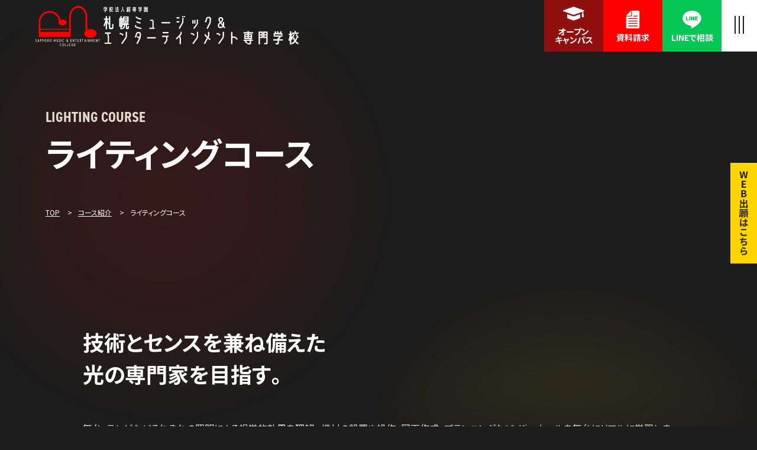

--- FILE ---
content_type: text/html; charset=UTF-8
request_url: https://keisen-housou.com/course/lighting/
body_size: 112186
content:
<!DOCTYPE html>
<html lang="ja">
<head>
  <meta charset="utf-8">
  <meta name="viewport" content="width=device-width, initial-scale=1">
  <meta name="format-detection" content="telephone=no">
  <!-- Google Tag Manager -->
<script>(function(w,d,s,l,i){w[l]=w[l]||[];w[l].push({'gtm.start':
new Date().getTime(),event:'gtm.js'});var f=d.getElementsByTagName(s)[0],
j=d.createElement(s),dl=l!='dataLayer'?'&l='+l:'';j.async=true;j.src=
'https://www.googletagmanager.com/gtm.js?id='+i+dl;f.parentNode.insertBefore(j,f);
})(window,document,'script','dataLayer','GTM-53Q9MTZF');</script>
<!-- End Google Tag Manager -->
  <title>ライティングコース - 札幌ミュージック&amp;エンターテインメント専門学校</title>

		<!-- All in One SEO 4.5.7.3 - aioseo.com -->
		<meta name="description" content="本校のライティングコースのご紹介です。舞台・テレビなどそれぞれの照明による視覚的効果を理解。機材の設置や操作、図面作成、プランニングなど、Kissホールを舞台にリアルに学習します。" />
		<meta name="robots" content="max-image-preview:large" />
		<link rel="canonical" href="https://keisen-housou.com/course/lighting" />
		<meta name="generator" content="All in One SEO (AIOSEO) 4.5.7.3" />
		<meta property="og:locale" content="ja_JP" />
		<meta property="og:site_name" content="札幌ミュージック&amp;エンターテインメント専門学校 - 本校は道内の音楽・放送系専門学校の中で、唯一50年以上の歴史を持つ伝統校です。 エンタメ業界道内就職率ナンバー1！伝統と実績の札幌ミュージック&amp;エンターテインメント専門学校。" />
		<meta property="og:type" content="article" />
		<meta property="og:title" content="ライティングコース - 札幌ミュージック&amp;エンターテインメント専門学校" />
		<meta property="og:description" content="本校のライティングコースのご紹介です。舞台・テレビなどそれぞれの照明による視覚的効果を理解。機材の設置や操作、図面作成、プランニングなど、Kissホールを舞台にリアルに学習します。" />
		<meta property="og:url" content="https://keisen-housou.com/course/lighting" />
		<meta property="og:image" content="https://keisen-housou.com/new-cms-admin/wp-content/uploads/2024/03/ogp.jpg" />
		<meta property="og:image:secure_url" content="https://keisen-housou.com/new-cms-admin/wp-content/uploads/2024/03/ogp.jpg" />
		<meta property="og:image:width" content="1200" />
		<meta property="og:image:height" content="630" />
		<meta property="article:published_time" content="2024-03-06T02:13:07+00:00" />
		<meta property="article:modified_time" content="2024-03-06T02:13:07+00:00" />
		<meta name="twitter:card" content="summary_large_image" />
		<meta name="twitter:title" content="ライティングコース - 札幌ミュージック&amp;エンターテインメント専門学校" />
		<meta name="twitter:description" content="本校のライティングコースのご紹介です。舞台・テレビなどそれぞれの照明による視覚的効果を理解。機材の設置や操作、図面作成、プランニングなど、Kissホールを舞台にリアルに学習します。" />
		<meta name="twitter:image" content="https://keisen-housou.com/new-cms-admin/wp-content/uploads/2024/03/ogp.jpg" />
		<script type="application/ld+json" class="aioseo-schema">
			{"@context":"https:\/\/schema.org","@graph":[{"@type":"BreadcrumbList","@id":"https:\/\/keisen-housou.com\/course\/lighting\/#breadcrumblist","itemListElement":[{"@type":"ListItem","@id":"https:\/\/keisen-housou.com\/#listItem","position":1,"name":"\u5bb6","item":"https:\/\/keisen-housou.com\/","nextItem":"https:\/\/keisen-housou.com\/course\/#listItem"},{"@type":"ListItem","@id":"https:\/\/keisen-housou.com\/course\/#listItem","position":2,"name":"\u30b3\u30fc\u30b9\u7d39\u4ecb","item":"https:\/\/keisen-housou.com\/course\/","nextItem":"https:\/\/keisen-housou.com\/course\/lighting\/#listItem","previousItem":"https:\/\/keisen-housou.com\/#listItem"},{"@type":"ListItem","@id":"https:\/\/keisen-housou.com\/course\/lighting\/#listItem","position":3,"name":"\u30e9\u30a4\u30c6\u30a3\u30f3\u30b0\u30b3\u30fc\u30b9","previousItem":"https:\/\/keisen-housou.com\/course\/#listItem"}]},{"@type":"Organization","@id":"https:\/\/keisen-housou.com\/#organization","name":"\u672d\u5e4c\u30df\u30e5\u30fc\u30b8\u30c3\u30af&\u30a8\u30f3\u30bf\u30fc\u30c6\u30a4\u30f3\u30e1\u30f3\u30c8\u5c02\u9580\u5b66\u6821","url":"https:\/\/keisen-housou.com\/"},{"@type":"WebPage","@id":"https:\/\/keisen-housou.com\/course\/lighting\/#webpage","url":"https:\/\/keisen-housou.com\/course\/lighting\/","name":"\u30e9\u30a4\u30c6\u30a3\u30f3\u30b0\u30b3\u30fc\u30b9 - \u672d\u5e4c\u30df\u30e5\u30fc\u30b8\u30c3\u30af&\u30a8\u30f3\u30bf\u30fc\u30c6\u30a4\u30f3\u30e1\u30f3\u30c8\u5c02\u9580\u5b66\u6821","description":"\u672c\u6821\u306e\u30e9\u30a4\u30c6\u30a3\u30f3\u30b0\u30b3\u30fc\u30b9\u306e\u3054\u7d39\u4ecb\u3067\u3059\u3002\u821e\u53f0\u30fb\u30c6\u30ec\u30d3\u306a\u3069\u305d\u308c\u305e\u308c\u306e\u7167\u660e\u306b\u3088\u308b\u8996\u899a\u7684\u52b9\u679c\u3092\u7406\u89e3\u3002\u6a5f\u6750\u306e\u8a2d\u7f6e\u3084\u64cd\u4f5c\u3001\u56f3\u9762\u4f5c\u6210\u3001\u30d7\u30e9\u30f3\u30cb\u30f3\u30b0\u306a\u3069\u3001Kiss\u30db\u30fc\u30eb\u3092\u821e\u53f0\u306b\u30ea\u30a2\u30eb\u306b\u5b66\u7fd2\u3057\u307e\u3059\u3002","inLanguage":"ja","isPartOf":{"@id":"https:\/\/keisen-housou.com\/#website"},"breadcrumb":{"@id":"https:\/\/keisen-housou.com\/course\/lighting\/#breadcrumblist"},"datePublished":"2024-03-06T11:13:07+09:00","dateModified":"2024-03-06T11:13:07+09:00"},{"@type":"WebSite","@id":"https:\/\/keisen-housou.com\/#website","url":"https:\/\/keisen-housou.com\/","name":"\u672d\u5e4c\u30df\u30e5\u30fc\u30b8\u30c3\u30af&\u30a8\u30f3\u30bf\u30fc\u30c6\u30a4\u30f3\u30e1\u30f3\u30c8\u5c02\u9580\u5b66\u6821","description":"\u672c\u6821\u306f\u9053\u5185\u306e\u97f3\u697d\u30fb\u653e\u9001\u7cfb\u5c02\u9580\u5b66\u6821\u306e\u4e2d\u3067\u3001\u552f\u4e0050\u5e74\u4ee5\u4e0a\u306e\u6b74\u53f2\u3092\u6301\u3064\u4f1d\u7d71\u6821\u3067\u3059\u3002 \u30a8\u30f3\u30bf\u30e1\u696d\u754c\u9053\u5185\u5c31\u8077\u7387\u30ca\u30f3\u30d0\u30fc1\uff01\u4f1d\u7d71\u3068\u5b9f\u7e3e\u306e\u672d\u5e4c\u30df\u30e5\u30fc\u30b8\u30c3\u30af&\u30a8\u30f3\u30bf\u30fc\u30c6\u30a4\u30f3\u30e1\u30f3\u30c8\u5c02\u9580\u5b66\u6821\u3002","inLanguage":"ja","publisher":{"@id":"https:\/\/keisen-housou.com\/#organization"}}]}
		</script>
		<!-- All in One SEO -->

<link rel="alternate" title="oEmbed (JSON)" type="application/json+oembed" href="https://keisen-housou.com/wp-json/oembed/1.0/embed?url=https%3A%2F%2Fkeisen-housou.com%2Fcourse%2Flighting%2F" />
<link rel="alternate" title="oEmbed (XML)" type="text/xml+oembed" href="https://keisen-housou.com/wp-json/oembed/1.0/embed?url=https%3A%2F%2Fkeisen-housou.com%2Fcourse%2Flighting%2F&#038;format=xml" />
<style id='wp-img-auto-sizes-contain-inline-css' type='text/css'>
img:is([sizes=auto i],[sizes^="auto," i]){contain-intrinsic-size:3000px 1500px}
/*# sourceURL=wp-img-auto-sizes-contain-inline-css */
</style>
<style id='wp-emoji-styles-inline-css' type='text/css'>

	img.wp-smiley, img.emoji {
		display: inline !important;
		border: none !important;
		box-shadow: none !important;
		height: 1em !important;
		width: 1em !important;
		margin: 0 0.07em !important;
		vertical-align: -0.1em !important;
		background: none !important;
		padding: 0 !important;
	}
/*# sourceURL=wp-emoji-styles-inline-css */
</style>
<style id='wp-block-library-inline-css' type='text/css'>
:root{--wp-block-synced-color:#7a00df;--wp-block-synced-color--rgb:122,0,223;--wp-bound-block-color:var(--wp-block-synced-color);--wp-editor-canvas-background:#ddd;--wp-admin-theme-color:#007cba;--wp-admin-theme-color--rgb:0,124,186;--wp-admin-theme-color-darker-10:#006ba1;--wp-admin-theme-color-darker-10--rgb:0,107,160.5;--wp-admin-theme-color-darker-20:#005a87;--wp-admin-theme-color-darker-20--rgb:0,90,135;--wp-admin-border-width-focus:2px}@media (min-resolution:192dpi){:root{--wp-admin-border-width-focus:1.5px}}.wp-element-button{cursor:pointer}:root .has-very-light-gray-background-color{background-color:#eee}:root .has-very-dark-gray-background-color{background-color:#313131}:root .has-very-light-gray-color{color:#eee}:root .has-very-dark-gray-color{color:#313131}:root .has-vivid-green-cyan-to-vivid-cyan-blue-gradient-background{background:linear-gradient(135deg,#00d084,#0693e3)}:root .has-purple-crush-gradient-background{background:linear-gradient(135deg,#34e2e4,#4721fb 50%,#ab1dfe)}:root .has-hazy-dawn-gradient-background{background:linear-gradient(135deg,#faaca8,#dad0ec)}:root .has-subdued-olive-gradient-background{background:linear-gradient(135deg,#fafae1,#67a671)}:root .has-atomic-cream-gradient-background{background:linear-gradient(135deg,#fdd79a,#004a59)}:root .has-nightshade-gradient-background{background:linear-gradient(135deg,#330968,#31cdcf)}:root .has-midnight-gradient-background{background:linear-gradient(135deg,#020381,#2874fc)}:root{--wp--preset--font-size--normal:16px;--wp--preset--font-size--huge:42px}.has-regular-font-size{font-size:1em}.has-larger-font-size{font-size:2.625em}.has-normal-font-size{font-size:var(--wp--preset--font-size--normal)}.has-huge-font-size{font-size:var(--wp--preset--font-size--huge)}.has-text-align-center{text-align:center}.has-text-align-left{text-align:left}.has-text-align-right{text-align:right}.has-fit-text{white-space:nowrap!important}#end-resizable-editor-section{display:none}.aligncenter{clear:both}.items-justified-left{justify-content:flex-start}.items-justified-center{justify-content:center}.items-justified-right{justify-content:flex-end}.items-justified-space-between{justify-content:space-between}.screen-reader-text{border:0;clip-path:inset(50%);height:1px;margin:-1px;overflow:hidden;padding:0;position:absolute;width:1px;word-wrap:normal!important}.screen-reader-text:focus{background-color:#ddd;clip-path:none;color:#444;display:block;font-size:1em;height:auto;left:5px;line-height:normal;padding:15px 23px 14px;text-decoration:none;top:5px;width:auto;z-index:100000}html :where(.has-border-color){border-style:solid}html :where([style*=border-top-color]){border-top-style:solid}html :where([style*=border-right-color]){border-right-style:solid}html :where([style*=border-bottom-color]){border-bottom-style:solid}html :where([style*=border-left-color]){border-left-style:solid}html :where([style*=border-width]){border-style:solid}html :where([style*=border-top-width]){border-top-style:solid}html :where([style*=border-right-width]){border-right-style:solid}html :where([style*=border-bottom-width]){border-bottom-style:solid}html :where([style*=border-left-width]){border-left-style:solid}html :where(img[class*=wp-image-]){height:auto;max-width:100%}:where(figure){margin:0 0 1em}html :where(.is-position-sticky){--wp-admin--admin-bar--position-offset:var(--wp-admin--admin-bar--height,0px)}@media screen and (max-width:600px){html :where(.is-position-sticky){--wp-admin--admin-bar--position-offset:0px}}

/*# sourceURL=wp-block-library-inline-css */
</style><style id='global-styles-inline-css' type='text/css'>
:root{--wp--preset--aspect-ratio--square: 1;--wp--preset--aspect-ratio--4-3: 4/3;--wp--preset--aspect-ratio--3-4: 3/4;--wp--preset--aspect-ratio--3-2: 3/2;--wp--preset--aspect-ratio--2-3: 2/3;--wp--preset--aspect-ratio--16-9: 16/9;--wp--preset--aspect-ratio--9-16: 9/16;--wp--preset--color--black: #000000;--wp--preset--color--cyan-bluish-gray: #abb8c3;--wp--preset--color--white: #ffffff;--wp--preset--color--pale-pink: #f78da7;--wp--preset--color--vivid-red: #cf2e2e;--wp--preset--color--luminous-vivid-orange: #ff6900;--wp--preset--color--luminous-vivid-amber: #fcb900;--wp--preset--color--light-green-cyan: #7bdcb5;--wp--preset--color--vivid-green-cyan: #00d084;--wp--preset--color--pale-cyan-blue: #8ed1fc;--wp--preset--color--vivid-cyan-blue: #0693e3;--wp--preset--color--vivid-purple: #9b51e0;--wp--preset--gradient--vivid-cyan-blue-to-vivid-purple: linear-gradient(135deg,rgb(6,147,227) 0%,rgb(155,81,224) 100%);--wp--preset--gradient--light-green-cyan-to-vivid-green-cyan: linear-gradient(135deg,rgb(122,220,180) 0%,rgb(0,208,130) 100%);--wp--preset--gradient--luminous-vivid-amber-to-luminous-vivid-orange: linear-gradient(135deg,rgb(252,185,0) 0%,rgb(255,105,0) 100%);--wp--preset--gradient--luminous-vivid-orange-to-vivid-red: linear-gradient(135deg,rgb(255,105,0) 0%,rgb(207,46,46) 100%);--wp--preset--gradient--very-light-gray-to-cyan-bluish-gray: linear-gradient(135deg,rgb(238,238,238) 0%,rgb(169,184,195) 100%);--wp--preset--gradient--cool-to-warm-spectrum: linear-gradient(135deg,rgb(74,234,220) 0%,rgb(151,120,209) 20%,rgb(207,42,186) 40%,rgb(238,44,130) 60%,rgb(251,105,98) 80%,rgb(254,248,76) 100%);--wp--preset--gradient--blush-light-purple: linear-gradient(135deg,rgb(255,206,236) 0%,rgb(152,150,240) 100%);--wp--preset--gradient--blush-bordeaux: linear-gradient(135deg,rgb(254,205,165) 0%,rgb(254,45,45) 50%,rgb(107,0,62) 100%);--wp--preset--gradient--luminous-dusk: linear-gradient(135deg,rgb(255,203,112) 0%,rgb(199,81,192) 50%,rgb(65,88,208) 100%);--wp--preset--gradient--pale-ocean: linear-gradient(135deg,rgb(255,245,203) 0%,rgb(182,227,212) 50%,rgb(51,167,181) 100%);--wp--preset--gradient--electric-grass: linear-gradient(135deg,rgb(202,248,128) 0%,rgb(113,206,126) 100%);--wp--preset--gradient--midnight: linear-gradient(135deg,rgb(2,3,129) 0%,rgb(40,116,252) 100%);--wp--preset--font-size--small: 13px;--wp--preset--font-size--medium: 20px;--wp--preset--font-size--large: 36px;--wp--preset--font-size--x-large: 42px;--wp--preset--spacing--20: 0.44rem;--wp--preset--spacing--30: 0.67rem;--wp--preset--spacing--40: 1rem;--wp--preset--spacing--50: 1.5rem;--wp--preset--spacing--60: 2.25rem;--wp--preset--spacing--70: 3.38rem;--wp--preset--spacing--80: 5.06rem;--wp--preset--shadow--natural: 6px 6px 9px rgba(0, 0, 0, 0.2);--wp--preset--shadow--deep: 12px 12px 50px rgba(0, 0, 0, 0.4);--wp--preset--shadow--sharp: 6px 6px 0px rgba(0, 0, 0, 0.2);--wp--preset--shadow--outlined: 6px 6px 0px -3px rgb(255, 255, 255), 6px 6px rgb(0, 0, 0);--wp--preset--shadow--crisp: 6px 6px 0px rgb(0, 0, 0);}:where(.is-layout-flex){gap: 0.5em;}:where(.is-layout-grid){gap: 0.5em;}body .is-layout-flex{display: flex;}.is-layout-flex{flex-wrap: wrap;align-items: center;}.is-layout-flex > :is(*, div){margin: 0;}body .is-layout-grid{display: grid;}.is-layout-grid > :is(*, div){margin: 0;}:where(.wp-block-columns.is-layout-flex){gap: 2em;}:where(.wp-block-columns.is-layout-grid){gap: 2em;}:where(.wp-block-post-template.is-layout-flex){gap: 1.25em;}:where(.wp-block-post-template.is-layout-grid){gap: 1.25em;}.has-black-color{color: var(--wp--preset--color--black) !important;}.has-cyan-bluish-gray-color{color: var(--wp--preset--color--cyan-bluish-gray) !important;}.has-white-color{color: var(--wp--preset--color--white) !important;}.has-pale-pink-color{color: var(--wp--preset--color--pale-pink) !important;}.has-vivid-red-color{color: var(--wp--preset--color--vivid-red) !important;}.has-luminous-vivid-orange-color{color: var(--wp--preset--color--luminous-vivid-orange) !important;}.has-luminous-vivid-amber-color{color: var(--wp--preset--color--luminous-vivid-amber) !important;}.has-light-green-cyan-color{color: var(--wp--preset--color--light-green-cyan) !important;}.has-vivid-green-cyan-color{color: var(--wp--preset--color--vivid-green-cyan) !important;}.has-pale-cyan-blue-color{color: var(--wp--preset--color--pale-cyan-blue) !important;}.has-vivid-cyan-blue-color{color: var(--wp--preset--color--vivid-cyan-blue) !important;}.has-vivid-purple-color{color: var(--wp--preset--color--vivid-purple) !important;}.has-black-background-color{background-color: var(--wp--preset--color--black) !important;}.has-cyan-bluish-gray-background-color{background-color: var(--wp--preset--color--cyan-bluish-gray) !important;}.has-white-background-color{background-color: var(--wp--preset--color--white) !important;}.has-pale-pink-background-color{background-color: var(--wp--preset--color--pale-pink) !important;}.has-vivid-red-background-color{background-color: var(--wp--preset--color--vivid-red) !important;}.has-luminous-vivid-orange-background-color{background-color: var(--wp--preset--color--luminous-vivid-orange) !important;}.has-luminous-vivid-amber-background-color{background-color: var(--wp--preset--color--luminous-vivid-amber) !important;}.has-light-green-cyan-background-color{background-color: var(--wp--preset--color--light-green-cyan) !important;}.has-vivid-green-cyan-background-color{background-color: var(--wp--preset--color--vivid-green-cyan) !important;}.has-pale-cyan-blue-background-color{background-color: var(--wp--preset--color--pale-cyan-blue) !important;}.has-vivid-cyan-blue-background-color{background-color: var(--wp--preset--color--vivid-cyan-blue) !important;}.has-vivid-purple-background-color{background-color: var(--wp--preset--color--vivid-purple) !important;}.has-black-border-color{border-color: var(--wp--preset--color--black) !important;}.has-cyan-bluish-gray-border-color{border-color: var(--wp--preset--color--cyan-bluish-gray) !important;}.has-white-border-color{border-color: var(--wp--preset--color--white) !important;}.has-pale-pink-border-color{border-color: var(--wp--preset--color--pale-pink) !important;}.has-vivid-red-border-color{border-color: var(--wp--preset--color--vivid-red) !important;}.has-luminous-vivid-orange-border-color{border-color: var(--wp--preset--color--luminous-vivid-orange) !important;}.has-luminous-vivid-amber-border-color{border-color: var(--wp--preset--color--luminous-vivid-amber) !important;}.has-light-green-cyan-border-color{border-color: var(--wp--preset--color--light-green-cyan) !important;}.has-vivid-green-cyan-border-color{border-color: var(--wp--preset--color--vivid-green-cyan) !important;}.has-pale-cyan-blue-border-color{border-color: var(--wp--preset--color--pale-cyan-blue) !important;}.has-vivid-cyan-blue-border-color{border-color: var(--wp--preset--color--vivid-cyan-blue) !important;}.has-vivid-purple-border-color{border-color: var(--wp--preset--color--vivid-purple) !important;}.has-vivid-cyan-blue-to-vivid-purple-gradient-background{background: var(--wp--preset--gradient--vivid-cyan-blue-to-vivid-purple) !important;}.has-light-green-cyan-to-vivid-green-cyan-gradient-background{background: var(--wp--preset--gradient--light-green-cyan-to-vivid-green-cyan) !important;}.has-luminous-vivid-amber-to-luminous-vivid-orange-gradient-background{background: var(--wp--preset--gradient--luminous-vivid-amber-to-luminous-vivid-orange) !important;}.has-luminous-vivid-orange-to-vivid-red-gradient-background{background: var(--wp--preset--gradient--luminous-vivid-orange-to-vivid-red) !important;}.has-very-light-gray-to-cyan-bluish-gray-gradient-background{background: var(--wp--preset--gradient--very-light-gray-to-cyan-bluish-gray) !important;}.has-cool-to-warm-spectrum-gradient-background{background: var(--wp--preset--gradient--cool-to-warm-spectrum) !important;}.has-blush-light-purple-gradient-background{background: var(--wp--preset--gradient--blush-light-purple) !important;}.has-blush-bordeaux-gradient-background{background: var(--wp--preset--gradient--blush-bordeaux) !important;}.has-luminous-dusk-gradient-background{background: var(--wp--preset--gradient--luminous-dusk) !important;}.has-pale-ocean-gradient-background{background: var(--wp--preset--gradient--pale-ocean) !important;}.has-electric-grass-gradient-background{background: var(--wp--preset--gradient--electric-grass) !important;}.has-midnight-gradient-background{background: var(--wp--preset--gradient--midnight) !important;}.has-small-font-size{font-size: var(--wp--preset--font-size--small) !important;}.has-medium-font-size{font-size: var(--wp--preset--font-size--medium) !important;}.has-large-font-size{font-size: var(--wp--preset--font-size--large) !important;}.has-x-large-font-size{font-size: var(--wp--preset--font-size--x-large) !important;}
/*# sourceURL=global-styles-inline-css */
</style>

<style id='classic-theme-styles-inline-css' type='text/css'>
/*! This file is auto-generated */
.wp-block-button__link{color:#fff;background-color:#32373c;border-radius:9999px;box-shadow:none;text-decoration:none;padding:calc(.667em + 2px) calc(1.333em + 2px);font-size:1.125em}.wp-block-file__button{background:#32373c;color:#fff;text-decoration:none}
/*# sourceURL=/wp-includes/css/classic-themes.min.css */
</style>
<link rel='stylesheet' id='contact-form-7-css' href='https://keisen-housou.com/new-cms-admin/wp-content/plugins/contact-form-7/includes/css/styles.css?ver=5.9' type='text/css' media='all' />
<link rel='stylesheet' id='cf7msm_styles-css' href='https://keisen-housou.com/new-cms-admin/wp-content/plugins/contact-form-7-multi-step-module/resources/cf7msm.css?ver=4.3.1' type='text/css' media='all' />
<script type="text/javascript" src="https://keisen-housou.com/new-cms-admin/wp-includes/js/jquery/jquery.min.js?ver=3.7.1" id="jquery-core-js"></script>
<script type="text/javascript" src="https://keisen-housou.com/new-cms-admin/wp-includes/js/jquery/jquery-migrate.min.js?ver=3.4.1" id="jquery-migrate-js"></script>
<link rel="https://api.w.org/" href="https://keisen-housou.com/wp-json/" /><link rel="alternate" title="JSON" type="application/json" href="https://keisen-housou.com/wp-json/wp/v2/pages/28" /><link rel="EditURI" type="application/rsd+xml" title="RSD" href="https://keisen-housou.com/new-cms-admin/xmlrpc.php?rsd" />
<meta name="generator" content="WordPress 6.9" />
<link rel='shortlink' href='https://keisen-housou.com/?p=28' />
  <script src="//code.jquery.com/jquery-3.5.1.min.js"></script>
  <link rel="preconnect" href="//fonts.googleapis.com">
  <link rel="preconnect" href="//fonts.gstatic.com" crossorigin>
  <link href="//fonts.googleapis.com/css2?family=Noto+Sans+JP:wght@100;200;300;400;500;600;700;800;900&display=swap" rel="stylesheet">
  <link rel="stylesheet" href="//cdn.jsdelivr.net/npm/swiper@11/swiper-bundle.min.css" />
  <link rel="stylesheet" href="//cdn.jsdelivr.net/npm/yakuhanjp@3.4.1/dist/css/yakuhanjp-noto.min.css">
  <link rel="stylesheet" href="//use.typekit.net/tli0fni.css">
  <link rel="shortcut icon" href="https://keisen-housou.com/new-cms-admin/wp-content/themes/keisen-ongaku/assets/images/favicon.ico">
  <link rel="stylesheet" href="https://keisen-housou.com/new-cms-admin/wp-content/themes/keisen-ongaku/assets/js/nice-select/nice-select.css">
  <link rel="stylesheet" href="//cdnjs.cloudflare.com/ajax/libs/lity/2.4.1/lity.css" integrity="sha512-NDcw4w5Uk5nra1mdgmYYbghnm2azNRbxeI63fd3Zw72aYzFYdBGgODILLl1tHZezbC8Kep/Ep/civILr5nd1Qw==" crossorigin="anonymous" referrerpolicy="no-referrer" />
  <link rel="stylesheet" href="//unpkg.com/scroll-hint@latest/css/scroll-hint.css">
  <script src="//unpkg.com/scroll-hint@latest/js/scroll-hint.min.js"></script>
  <link rel="stylesheet" href="https://keisen-housou.com/new-cms-admin/wp-content/themes/keisen-ongaku/assets/css/common.css?c=2">
  <link rel="stylesheet" href="https://keisen-housou.com/new-cms-admin/wp-content/themes/keisen-ongaku/assets/css/article.css">
  <link rel="stylesheet" href="https://keisen-housou.com/new-cms-admin/wp-content/themes/keisen-ongaku/assets/css/animation.css">
  <link rel="stylesheet" href="https://keisen-housou.com/new-cms-admin/wp-content/themes/keisen-ongaku/assets/css/page.css?c=1">
    <!-- <script src="https://www.google.com/recaptcha/enterprise.js?render=6LdG0mYpAAAAAJIbm3Jw3hgd9Sup7wKoFXI3XTvI"></script> -->
  <style>
    /* 期間限定 */
    /* .float-cta-button {display: none !important;}
    .float-cta__inner { grid-template-columns: repeat(2,1fr) !important; }
    .float-cta__button:nth-child(3) {display: none !important;} */
  </style>
</head>
<body>

<!-- Google Tag Manager (noscript) -->
<noscript><iframe src="https://www.googletagmanager.com/ns.html?id=GTM-53Q9MTZF"
height="0" width="0" style="display:none;visibility:hidden"></iframe></noscript>
<!-- End Google Tag Manager (noscript) -->
<header id="header" class="header js-header" data-lenis-prevent :class="drawerOpen &amp;&amp; 'is-open'" x-data="{drawerOpen : false, selectmenu: $persist(1) }">
  <div class="header__inner">
    <a class="header__logo" href="https://keisen-housou.com">
              <div>札幌ミュージック&エンターテインメント専門学校</div>
          </a>
    <div class="header-navi">
      <a class="header-navi__item" href="https://keisen-housou.com/open-campus/">
        <svg class="header-navi__item-icon">
          <use xlink:href="#open-campus"></use>
        </svg><span>オープン<br>キャンパス</span></a>
      <a class="header-navi__item" href="https://keisen-housou.com/contact/">
        <svg class="header-navi__item-icon">
          <use xlink:href="#document"></use>
        </svg><span>資料請求</span>
      </a>
      <a class="header-navi__item" href="https://lin.ee/2iVVMXj" target="_blank">
        <svg class="header-navi__item-icon">
          <use xlink:href="#line"></use>
        </svg><span>LINEで相談</span>
      </a>
      <a class="header-navi-button js-header-navi-button" href="javascript:void(0)" x-on:click="drawerOpen = !drawerOpen" :class="drawerOpen && 'is-open'">
        <div class="header-navi-button__bars">
          <div class="header-navi-button__bar"></div>
          <div class="header-navi-button__bar"></div>
          <div class="header-navi-button__bar"></div>
        </div>
      </a>
    </div>
    <div class="header-drawer" :class="drawerOpen && 'is-open'">
      <div class="header-drawer__inner">
        <div class="u-wrapper header-drawer__content">
          <div class="header-drawer__logo"><img src="https://keisen-housou.com/new-cms-admin/wp-content/themes/keisen-ongaku/assets/images/logo.svg" alt="学校法人経専札幌ほいく専門学校"></div>
          <div class="header-drawer__row">
                        <div class="header-drawer__right">
              <div class="header-drawer__menu1">
                <div class="c-global-links">
                    <div class="c-global-link-group">
    <a class="c-global-link-group__title js-sp-toggle" href="https://keisen-housou.com/about/">学校について</a>
    <div class="c-global-link-group__links">
      <a class="c-global-link-group__link sp" href="https://keisen-housou.com/about/">学校について</a>
      <a class="c-global-link-group__link" href="https://keisen-housou.com/campus-life/">キャンパスライフ</a>
      <a class="c-global-link-group__link" href="https://keisen-housou.com/about/system/">3to1システム</a>
      <a class="c-global-link-group__link" href="https://keisen-housou.com/about/part-time-job/">業界実習</a>
      <a class="c-global-link-group__link" href="https://keisen-housou.com/about/event/live/">ライブイベント</a>
      <a class="c-global-link-group__link" href="https://keisen-housou.com/about/event/special/">スペシャルプログラム</a>
      <a class="c-global-link-group__link" href="https://keisen-housou.com/about/teacher/staff/">講師紹介</a>
      <a class="c-global-link-group__link" href="https://keisen-housou.com/institution/">施設紹介</a>
      <a class="c-global-link-group__link" href="https://keisen-housou.com/access/">アクセス</a>
      <a class="c-global-link-group__link" href="https://keisen-housou.com/movie/">動画紹介</a>
      <a class="c-global-link-group__link" href="https://keisen-housou.com/blog/">お知らせ</a>
    </div>
  </div>











                  
<div class="c-global-link-group">
  <a class="c-global-link-group__title js-sp-toggle" href="https://keisen-housou.com/course/">コース紹介</a>
  <div class="c-global-link-group__links">
    <a class="c-global-link-group__link sp" href="https://keisen-housou.com/course/">コース紹介</a>
    <a class="c-global-link-group__link" href="https://keisen-housou.com/course/comprehensive/">総合コース</a>
    <a class="c-global-link-group__link" href="https://keisen-housou.com/course/concertproduce-manager/">コンサート制作・<br>マネージャーコース </a>
    <a class="c-global-link-group__link" href="https://keisen-housou.com/course/sound-stage/">サウンド・ステージコース</a>
    <a class="c-global-link-group__link" href="https://keisen-housou.com/course/lighting/">ライティングコース </a>
    <a class="c-global-link-group__link" href="https://keisen-housou.com/course/visual-create/">ビジュアルクリエイトコース </a>
    <a class="c-global-link-group__link" href="https://keisen-housou.com/course/studio-sound/">スタジオサウンドコース </a>
    <a class="c-global-link-group__link" href="https://keisen-housou.com/course/vocal/">ヴォーカルコース</a>
    <a class="c-global-link-group__link" href="https://keisen-housou.com/course/guitar/">ギターコース </a>
    <a class="c-global-link-group__link" href="https://keisen-housou.com/course/bass/">ベースコース </a>
    <a class="c-global-link-group__link" href="https://keisen-housou.com/course/drum/">ドラムコース </a>
    <a class="c-global-link-group__link" href="https://keisen-housou.com/course/dtm/">作曲・DTMコース</a>
    <a class="c-global-link-group__link" href="https://keisen-housou.com/voice/">在校生インタビュー</a>
  </div>
</div>











                  
<div class="c-global-link-group">
  <a class="c-global-link-group__title js-sp-toggle" href="https://keisen-housou.com/open-campus/">オープンキャンパス</a>
  <div class="c-global-link-group__links">
    <a class="c-global-link-group__link sp" href="https://keisen-housou.com/open-campus/">オープンキャンパス</a>
    <a class="c-global-link-group__link" href="https://keisen-housou.com/employment/consultation/">進学相談会</a>
    <!-- <a class="c-global-link-group__link" href="https://keisen-housou.com/open-campus/#event">イベント情報</a> -->
    <a class="c-global-link-group__link" href="https://keisen-housou.com/open-campus/bus/">無料送迎バス</a>
    <a class="c-global-link-group__link" href="https://keisen-housou.com/open-campus/support/">交通費補助 </a>
    <a class="c-global-link-group__link" href="https://keisen-housou.com/open-campus/accommodation-fee/">宿泊費補助 </a>
    <a class="c-global-link-group__link" @click="drawerOpen = false" href="https://keisen-housou.com/open-campus/#open_campus_category-200">平日のオープンキャンパス</a>
    <a class="c-global-link-group__link" @click="drawerOpen = false" href="https://keisen-housou.com/open-campus/#open_campus_category-100">週末のオンラインオープンキャンパス</a>
  </div>
</div>












                  
<div class="c-global-link-group">
  <div class="c-global-link-group__title js-sp-toggle">就職・デビュー実績</div>
  <div class="c-global-link-group__links">
    <!-- <a class="c-global-link-group__link sp" href="https://keisen-housou.com/">就職・デビュー実績</a> -->
    <a class="c-global-link-group__link" href="https://keisen-housou.com/employment/industry-experience/">就職実績</a>
    <!-- <a class="c-global-link-group__link" href="https://keisen-housou.com/employment/informal-decision/">就職決定者紹介</a> -->
    <a class="c-global-link-group__link" href="https://keisen-housou.com/employment/results/">就職データ</a>
    <a class="c-global-link-group__link" href="https://keisen-housou.com/employment/pro-debut/">札幌ミュージック出身アーティスト</a>
    <a class="c-global-link-group__link" href="https://keisen-housou.com/employment/employment-support/">就職サポート</a>
    <a class="c-global-link-group__link" href="https://keisen-housou.com/employment/profession/">目指せる職業</a>

    <!-- <a class="c-global-link-group__link" href="https://keisen-housou.com/employment/">道内就職</a>
    <a class="c-global-link-group__link" href="https://keisen-housou.com/employment/">東京就職</a> -->
  </div>
</div>











                  
  <div class="c-global-link-group">
    <a class="c-global-link-group__title js-sp-toggle" href="https://keisen-housou.com/guide/">入学案内</a>
    <div class="c-global-link-group__links">
      <a class="c-global-link-group__link sp" href="https://keisen-housou.com/guide">入学案内</a>
      <a class="c-global-link-group__link"  target="_blank" href="https://keisen-housou.com/new-cms-admin/wp-content/themes/keisen-ongaku/assets/pdf/nyugaku/bosyu_all.pdf">募集要項</a>
      <a class="c-global-link-group__link"  target="_blank" href="https://keisen-housou.com/new-cms-admin/wp-content/themes/keisen-ongaku/assets/pdf/nyugaku/bosyu_ippan.pdf">一般入学について</a>
      <a class="c-global-link-group__link"  target="_blank" href="https://keisen-housou.com/new-cms-admin/wp-content/themes/keisen-ongaku/assets/pdf/nyugaku/bosyu_AO.pdf">AO入学について </a>
      <a class="c-global-link-group__link"  target="_blank" href="https://keisen-housou.com/new-cms-admin/wp-content/themes/keisen-ongaku/assets/pdf/nyugaku/bosyu_suisen.pdf">推薦入学について </a>
      <a class="c-global-link-group__link"  target="_blank" href="https://keisen-housou.com/new-cms-admin/wp-content/themes/keisen-ongaku/assets/pdf/nyugaku/bosyu_support.pdf">学費サポート </a>

      <a class="c-global-link-group__link" href="https://keisen-housou.com/guide/#sinseisyo">各種申請書類</a>
      <a class="c-global-link-group__link" target="_blank" href="https://www.syutsugan.net/keisen-housou">WEB出願</a>
    </div>
  </div>











                  


  <div class="c-global-link-group">
    <a class="c-global-link-group__title js-sp-toggle" href="https://keisen-housou.com/about/faq/">よくある質問</a>
    <div class="c-global-link-group__links">
      <a class="c-global-link-group__link sp" href="https://keisen-housou.com/about/faq/">よくある質問</a>
      <a class="c-global-link-group__link " href="https://keisen-housou.com/about/faq/#guide">入学について</a>
      <a class="c-global-link-group__link " href="https://keisen-housou.com/about/faq/#scool">学校生活について</a>
      <a class="c-global-link-group__link " href="https://keisen-housou.com/about/faq/#open_campus">オープンキャンパスについて </a>
    </div>
  </div>








                  










  <div class="c-global-link-group">
    <div class="c-global-link-group__title js-sp-toggle">その他</div>
    <div class="c-global-link-group__links">
      <!-- <a class="c-global-link-group__link" href="https://keisen-housou.com/access/">アクセス</a> -->
      <a class="c-global-link-group__link" href="https://keisen-housou.com/company/">企業の方へ </a>
      <a class="c-global-link-group__link" href="https://keisen-housou.com/target_person/">高校教員、社会人の方へ</a>
      <a class="c-global-link-group__link" href="https://www.keisen-g.com/global/" target="_blank">留学生サイト</a>
      <!-- <a class="c-global-link-group__link" href="https://keisen-housou.com/privacy/">個人情報保護方針 </a>
      <a class="c-global-link-group__link" href="https://keisen-housou.com/information/">情報公開</a> -->
    </div>
  </div>

                </div>
              </div>
                          </div>
          </div>
          <div class="footer__bottom">
            <div class="footer__bottom-links">
              <a class="footer__bottom-link" href="https://keisen-housou.com/contact/">資料請求・お問い合わせ</a>
              <a class="footer__bottom-link" href="https://keisen-housou.com/access/">アクセス</a>
              <a class="footer__bottom-link" href="https://keisen-g.com/recruit/" target="_blank">採用情報</a>
              <a class="footer__bottom-link" href="https://keisen-housou.com/information/">情報公開</a>
              <a class="footer__bottom-link" href="https://keisen-housou.com/privacy/">個人情報保護方針</a>
            </div>
          </div>
        </div>
      </div>
    </div>
  </div>
</header>
<svg xmlns="http://www.w3.org/2000/svg" class="svg-defs">
  <symbol id="circle-plus" viewBox="0 0 50 50">
    <g id="_33175" data-name=" 33175" transform="translate(-52.978 -0.079)">
      <circle id="_30" data-name=" 30" cx="25" cy="25" r="25" transform="translate(52.978 0.079)" fill="#ffd500" />
      <g id="_16699" data-name=" 16699" transform="translate(72.471 20.72)">
        <path id="_29186" data-name=" 29186" d="M989.02-127.017H977.933" transform="translate(-977.933 131.412)" fill="none" stroke="#1d1d1d" stroke-width="2" />
      </g>
      <path id="_216659" data-name=" 216659" d="M989.02-127.017H977.933" transform="translate(-49.003 -958.362) rotate(90)" fill="none" stroke="#1d1d1d" stroke-width="2" />
    </g>
  </symbol>
  <symbol id="arrow" viewBox="0 0 12.697 10.357">
    <g transform="translate(0 0.783)">
      <path d="M0,5.544,4.4,0,8.79,5.544" transform="translate(11.087 0) rotate(90)" fill="none" stroke="#212121" stroke-width="2" />
      <path d="M989.02-127.017H977.933" transform="translate(-977.933 131.412)" fill="none" stroke="#212121" stroke-width="2" />
    </g>
  </symbol>
  <symbol id="button-arrow" viewBox="0 0 25 25">
    <g transform="translate(0.382 0.082)">
      <g transform="translate(-0.382 -0.082)" fill="none" stroke="#212121" stroke-width="1.5">
        <circle cx="12.5" cy="12.5" r="12.5" stroke="none" />
        <circle cx="12.5" cy="12.5" r="11.75" fill="none" />
      </g>
      <g transform="translate(8.647 9.662)">
        <path d="M0,3.457,2.745,0,5.481,3.457" transform="translate(6.914 0) rotate(90)" fill="none" stroke="#212121" stroke-width="1" />
        <path d="M984.847-127.017h-6.914" transform="translate(-977.933 129.758)" fill="none" stroke="#212121" stroke-width="1" />
      </g>
    </g>
  </symbol>
  <symbol id="button-pdf" viewBox="0 0 27 29">
    <g>
      <path d="M28.972,9.79,21.638,2.169a.554.554,0,0,0-.4-.17H10.307A2.221,2.221,0,0,0,8.089,4.217v7.747H3.659A1.661,1.661,0,0,0,2,13.624v8.307a1.661,1.661,0,0,0,1.66,1.659h4.43v4.983a2.219,2.219,0,0,0,2.219,2.214h16.6a2.218,2.218,0,0,0,2.219-2.213v-18.4a.554.554,0,0,0-.155-.384m-7.6-6.3L27.4,9.75H21.376ZM3.659,22.483a.553.553,0,0,1-.553-.552V13.624a.553.553,0,0,1,.553-.552h14.95a.553.553,0,0,1,.552.552v8.307a.553.553,0,0,1-.552.552Zm24.36,6.092a1.11,1.11,0,0,1-1.111,1.105h-16.6A1.11,1.11,0,0,1,9.2,28.573V23.59h9.413a1.661,1.661,0,0,0,1.66-1.659V13.624a1.661,1.661,0,0,0-1.66-1.659H9.2V4.217a1.112,1.112,0,0,1,1.111-1.111h9.961v7.2a.554.554,0,0,0,.554.554h7.2Z" transform="translate(-1.893 -1.893)" fill="#212121" />
      <path d="M25.015,29H8.414A2.325,2.325,0,0,1,6.09,26.68V21.8H1.766A1.767,1.767,0,0,1,0,20.038V11.73A1.767,1.767,0,0,1,1.766,9.965H6.09V2.324A2.327,2.327,0,0,1,8.414,0H19.345a.664.664,0,0,1,.475.2l7.334,7.621a.657.657,0,0,1,.184.457v18.4A2.324,2.324,0,0,1,25.015,29M1.766,10.177A1.556,1.556,0,0,0,.212,11.73v8.307a1.556,1.556,0,0,0,1.554,1.554H6.3V26.68a2.113,2.113,0,0,0,2.113,2.108h16.6a2.112,2.112,0,0,0,2.113-2.107V8.28A.447.447,0,0,0,27,7.97L19.668.349a.451.451,0,0,0-.323-.137H8.414A2.115,2.115,0,0,0,6.3,2.324v7.853ZM25.015,27.893H8.414A1.216,1.216,0,0,1,7.2,26.68V21.591h9.519a1.555,1.555,0,0,0,1.554-1.554V11.73a1.555,1.555,0,0,0-1.554-1.554H7.2V2.324A1.218,1.218,0,0,1,8.414,1.107H18.481v7.3a.448.448,0,0,0,.448.448h7.3V26.682a1.216,1.216,0,0,1-1.217,1.211M7.408,21.8V26.68a1,1,0,0,0,1.006,1h16.6a1,1,0,0,0,1.006-1V9.07H18.929a.66.66,0,0,1-.66-.66V1.319H8.414a1.006,1.006,0,0,0-1.006,1V9.965h9.307a1.767,1.767,0,0,1,1.766,1.765v8.307A1.767,1.767,0,0,1,16.716,21.8ZM16.716,20.7H1.766a.659.659,0,0,1-.658-.658V11.73a.659.659,0,0,1,.658-.658h14.95a.659.659,0,0,1,.658.658v8.307a.659.659,0,0,1-.658.658M1.766,11.284a.447.447,0,0,0-.447.446v8.307a.447.447,0,0,0,.447.446h14.95a.447.447,0,0,0,.447-.446V11.73a.447.447,0,0,0-.447-.446ZM25.752,7.962H19.377V1.338Zm-6.164-.212h5.666L19.588,1.863Z" fill="#212121" />
      <path d="M66.134,257.476a5.576,5.576,0,0,0-1.142-.071H63.451v4.755h.96v-1.794h.626a5.461,5.461,0,0,0,1-.068,1.39,1.39,0,0,0,.5-.225,1.306,1.306,0,0,0,.4-.469,1.552,1.552,0,0,0,.159-.736,1.476,1.476,0,0,0-.276-.926,1.246,1.246,0,0,0-.684-.465M66,259.251a.631.631,0,0,1-.3.234,2.486,2.486,0,0,1-.759.074h-.525v-1.349h.464a4.6,4.6,0,0,1,.691.032.665.665,0,0,1,.386.211.614.614,0,0,1,.153.428.639.639,0,0,1-.109.37" transform="translate(-60.094 -243.785)" fill="#212121" />
      <path d="M62.622,260.372H61.45V255.4H63.1a5.578,5.578,0,0,1,1.169.075,1.356,1.356,0,0,1,.741.5,1.586,1.586,0,0,1,.3.991,1.663,1.663,0,0,1-.171.786,1.416,1.416,0,0,1-.437.506,1.5,1.5,0,0,1-.536.242,5.51,5.51,0,0,1-1.018.071h-.52Zm-.96-.212h.748v-1.794h.732a5.4,5.4,0,0,0,.975-.066,1.291,1.291,0,0,0,.458-.208,1.207,1.207,0,0,0,.371-.432,1.455,1.455,0,0,0,.147-.687,1.381,1.381,0,0,0-.254-.862,1.149,1.149,0,0,0-.627-.428h0a5.555,5.555,0,0,0-1.114-.068H61.662Zm1.38-2.39H62.41v-1.561h.57a4.625,4.625,0,0,1,.711.034.77.77,0,0,1,.445.244.719.719,0,0,1,.18.5.73.73,0,0,1-.476.7,2.535,2.535,0,0,1-.8.082m-.42-.212h.42a2.3,2.3,0,0,0,.721-.067.524.524,0,0,0,.251-.195.531.531,0,0,0,.09-.31.508.508,0,0,0-.125-.357.557.557,0,0,0-.326-.178,4.574,4.574,0,0,0-.672-.031h-.358Z" transform="translate(-58.199 -241.891)" fill="#212121" />
      <path d="M150.511,257.934a1.59,1.59,0,0,0-.717-.438,3.423,3.423,0,0,0-.905-.091h-1.755v4.755h1.807a2.908,2.908,0,0,0,.85-.1,1.686,1.686,0,0,0,.675-.38,2.09,2.09,0,0,0,.509-.84,3.12,3.12,0,0,0,.146-1.012,3.51,3.51,0,0,0-.156-1.124,2.079,2.079,0,0,0-.454-.77m-.48,2.723a1,1,0,0,1-.252.459.884.884,0,0,1-.387.2,2.608,2.608,0,0,1-.581.046h-.717v-3.15h.432a4.33,4.33,0,0,1,.788.046.912.912,0,0,1,.445.224,1.088,1.088,0,0,1,.272.461,2.845,2.845,0,0,1,.1.847,3.107,3.107,0,0,1-.1.871" transform="translate(-139.349 -243.785)" fill="#212121" />
      <path d="M147.047,260.373h-1.913v-4.967h1.861a3.485,3.485,0,0,1,.935.1,1.7,1.7,0,0,1,.764.467h0a2.192,2.192,0,0,1,.477.809,3.63,3.63,0,0,1,.161,1.158,3.241,3.241,0,0,1-.152,1.046,2.205,2.205,0,0,1-.536.882,1.8,1.8,0,0,1-.716.4,3.019,3.019,0,0,1-.882.106m-1.7-.212h1.7a2.819,2.819,0,0,0,.818-.1,1.588,1.588,0,0,0,.633-.355,2,2,0,0,0,.483-.8,3.032,3.032,0,0,0,.14-.978,3.424,3.424,0,0,0-.15-1.09,1.983,1.983,0,0,0-.431-.732,1.493,1.493,0,0,0-.67-.409,3.345,3.345,0,0,0-.875-.087h-1.649Zm1.571-.589h-.823V256.21h.537a4.355,4.355,0,0,1,.812.048,1.019,1.019,0,0,1,.494.25,1.2,1.2,0,0,1,.3.5,2.953,2.953,0,0,1,.1.88,3.22,3.22,0,0,1-.1.9,1.094,1.094,0,0,1-.282.507.994.994,0,0,1-.433.222,2.677,2.677,0,0,1-.606.049m-.611-.212h.611a2.539,2.539,0,0,0,.554-.042.785.785,0,0,0,.343-.174.911.911,0,0,0,.221-.411,3.018,3.018,0,0,0,.093-.84,2.76,2.76,0,0,0-.092-.814.99.99,0,0,0-.245-.417.812.812,0,0,0-.394-.2,4.278,4.278,0,0,0-.766-.043h-.326Z" transform="translate(-137.455 -241.892)" fill="#212121" />
      <path d="M237.989,262.161h.96V260.14h1.985v-.8h-1.985V258.21h2.3v-.8h-3.26Z" transform="translate(-225.396 -243.785)" fill="#212121" />
      <path d="M237.161,260.372h-1.172V255.4h3.472v1.016h-2.3v.914h1.985v1.016h-1.985Zm-.96-.212h.749V258.14h1.985v-.593h-1.985v-1.337h2.3v-.593H236.2Z" transform="translate(-223.502 -241.891)" fill="#212121" />
    </g>
  </symbol>

  <symbol id="chevron-bottom" viewBox="0 0 8 5">
    <path d="M0,0,3.655,3.994,7.3,0" transform="translate(0.553 0.506)" fill="none" stroke="#fff" stroke-width="1.5" />
  </symbol>
  <symbol id="chevron-right" viewBox="0 0 5.469 7.192">
    <path d="M0,3.795,3.013,0l3,3.795" transform="translate(4.261 0.587) rotate(90)" fill="none" stroke="#fff" stroke-width="1.5" />
  </symbol>
  <symbol id="line" viewBox="0 0 40.125 38.33">
    <g transform="translate(-508.074 -6462.672)">
      <path d="M258.619,274.583c0-9.015-8.982-16.323-20.063-16.323s-20.063,7.308-20.063,16.323c0,7.857,6.824,14.417,15.912,15.972l-.008.02s.042,0,.116,0q.526.088,1.062.152a1.847,1.847,0,0,1,1.474,2.242c-.388,2.522-.453,3.622.582,3.622,1,0,14.351-7.171,18.417-14.009a13.971,13.971,0,0,0,2.57-8" transform="translate(289.58 6204.412)" fill="#fff" />
      <g transform="translate(515.152 6475.049)">
        <path d="M425.022,616.05a.237.237,0,0,0-.236-.236H423.17a.237.237,0,0,0-.236.236v8.363a.236.236,0,0,0,.236.236h5.583a.237.237,0,0,0,.236-.236V623a.237.237,0,0,0-.236-.236h-3.5a.237.237,0,0,1-.236-.236Z" transform="translate(-422.934 -615.814)" fill="#06c655" />
        <rect width="2.088" height="8.834" rx="0.5" transform="translate(7.168)" fill="#06c655" />
        <path d="M742.158,619.5c0,.13,0,.342,0,.472l0,.4c0,.13-.046.161-.105.07s-.273-.417-.346-.524l-2.644-3.908a.5.5,0,0,0-.368-.2h-1.387a.237.237,0,0,0-.236.236v8.363a.236.236,0,0,0,.236.236h1.561a.237.237,0,0,0,.236-.236V620.92c0-.13,0-.342,0-.472l0-.488c0-.13.056-.147.127-.038l.153.235.261.393,2.608,3.9a.494.494,0,0,0,.367.2h1.344a.237.237,0,0,0,.236-.236V616.05a.237.237,0,0,0-.236-.236h-1.572a.237.237,0,0,0-.236.236Z" transform="translate(-726.2 -615.814)" fill="#06c655" />
        <path d="M998.081,622.777a.237.237,0,0,1-.236-.236v-1.33a.237.237,0,0,1,.236-.236H1001a.237.237,0,0,0,.236-.236V619.35a.236.236,0,0,0-.236-.236h-2.916a.237.237,0,0,1-.236-.236v-.958a.237.237,0,0,1,.236-.236h3.116a.236.236,0,0,0,.236-.236v-1.4a.237.237,0,0,0-.236-.236h-5.2a.237.237,0,0,0-.236.236v8.363a.236.236,0,0,0,.236.236h5.392a.237.237,0,0,0,.236-.236v-1.4a.237.237,0,0,0-.236-.236Z" transform="translate(-975.927 -615.814)" fill="#06c655" />
      </g>
    </g>
  </symbol>
  <symbol id="arrow-right" viewBox="0 0 12.697 10.357">
    <g transform="translate(0 0.783)">
      <path d="M0,5.544,4.4,0,8.79,5.544" transform="translate(11.087 0) rotate(90)" fill="none" stroke="#1d1d1d" stroke-width="2" />
      <path d="M989.02-127.017H977.933" transform="translate(-977.933 131.412)" fill="none" stroke="#1d1d1d" stroke-width="2" />
    </g>
  </symbol>
  <symbol id="open-campus" viewBox="0 0 36.707 23.486">
    <defs>
      <clipPath id="clip-path">
        <rect width="36.707" height="23.486" fill="#fff" />
      </clipPath>
    </defs>
    <g clip-path="url(#clip-path)">
      <path d="M61.661,108.511a4.416,4.416,0,0,0,3.077,0l8.538-3.165A1.664,1.664,0,0,0,74.4,103.8V97.929l-9.209,3.281a5.864,5.864,0,0,1-3.985,0L52,97.929V103.8a1.664,1.664,0,0,0,1.125,1.549Z" transform="translate(-44.846 -85.301)" fill="#fff" />
      <path d="M35.915,17.075l-.9-1.806a1.676,1.676,0,0,0-.019-3.04V8.03l1.168-.416a.776.776,0,0,0,0-1.482L19.54.2a3.534,3.534,0,0,0-2.373,0L.545,6.132a.776.776,0,0,0,0,1.482l16.622,5.928a3.548,3.548,0,0,0,2.373,0l13.7-4.886V12.23a1.676,1.676,0,0,0-.018,3.04l-.9,1.806a.582.582,0,0,0,.559.825h2.476a.582.582,0,0,0,.559-.825" transform="translate(0 0.001)" fill="#fff" />
    </g>
  </symbol>
  <symbol id="document" viewBox="0 0 22.478 30.065">
    <g transform="translate(-0.761 -0.759)">
      <g transform="translate(0.762 0.762)">
        <path d="M20.82,30.063H1.65A1.656,1.656,0,0,1,0,28.406V9.775H7.629A2.149,2.149,0,0,0,9.775,7.629V0H20.82a1.661,1.661,0,0,1,1.656,1.658v26.75A1.66,1.66,0,0,1,20.82,30.063ZM4.111,25.033a.733.733,0,1,0,0,1.467H18.543a.733.733,0,1,0,0-1.467Zm0-4.139a.733.733,0,1,0,0,1.467H18.543a.733.733,0,1,0,0-1.467Zm0-4.143a.733.733,0,1,0,0,1.467H18.543a.733.733,0,1,0,0-1.467Zm0-4.143a.732.732,0,1,0,0,1.465H18.543a.732.732,0,1,0,0-1.465Zm8.482-4.145a.732.732,0,1,0,0,1.465h5.949a.732.732,0,1,0,0-1.465ZM7.629,8.311H1.771L8.311,1.77V7.629A.684.684,0,0,1,7.629,8.311Z" fill="#fff" />
        <path d="M38.595,36.308H31.879c-.477,0-.34-.576,0-.913l7.218-7.218c.337-.337.913-.724.913-.247V34.9a1.413,1.413,0,0,1-1.413,1.413" transform="translate(-31.571 -27.71)" fill="#fff" />
      </g>
    </g>
  </symbol>
  <symbol id="plus" viewBox="0 0 15 15">
    <line x2="15" transform="translate(0 7.5)" fill="none" stroke="#fff" stroke-width="3" />
    <line x2="15" transform="translate(7.5) rotate(90)" fill="none" stroke="#fff" stroke-width="3" />
  </symbol>
  <symbol id="plus" viewBox="0 0 15 15">
    <line x2="15" transform="translate(0 7.5)" fill="none" stroke="#fff" stroke-width="3" />
    <line x2="15" transform="translate(7.5) rotate(90)" fill="none" stroke="#fff" stroke-width="3" />
  </symbol>

  <symbol id="tel" viewBox="0 0 21.252 26.051">
    <defs>
      <clipPath id="clip-path">
        <rect width="21.252" height="26.051" transform="translate(0 0)" fill="currentColor" />
      </clipPath>
    </defs>
    <g transform="translate(0 -0.004)">
      <g transform="translate(0 0.004)" clip-path="url(#clip-path)">
        <path d="M761.7,147.613a.834.834,0,0,1-.824-.964,10.848,10.848,0,0,0-7.091-11.924.834.834,0,0,1,.558-1.571,12.515,12.515,0,0,1,8.18,13.756.834.834,0,0,1-.822.7" transform="translate(-741.422 -131.02)" fill="currentColor" />
        <path d="M698.807,421.511l-.069,0a.834.834,0,0,1-.762-.9,6.448,6.448,0,0,0-3.781-6.4.834.834,0,1,1,.682-1.521,8.115,8.115,0,0,1,4.761,8.059.834.834,0,0,1-.83.765" transform="translate(-682.83 -406.147)" fill="currentColor" />
        <path d="M1.052,2.674C-1.293,6.73.669,12.912,3.168,17.156h0l.013.022.013.022h0c2.508,4.239,6.972,8.944,11.656,8.852a4.73,4.73,0,0,0,3.36-1.335l.813-.8a1.181,1.181,0,0,0,.044-1.635l-3.957-4.349a1.181,1.181,0,0,0-1.649-.1l-1.033.9a2.744,2.744,0,0,1-.882.524c-1.434.508-2.844-.564-4.924-4.084l-.013-.022L6.6,15.133C4.52,11.611,4.263,9.858,5.4,8.848a2.744,2.744,0,0,1,.885-.519L7.574,7.86a1.181,1.181,0,0,0,.713-1.49L6.392.8A1.181,1.181,0,0,0,4.939.053l-1.1.325a4.73,4.73,0,0,0-2.793,2.3" transform="translate(0 -0.004)" fill="currentColor" />
      </g>
    </g>
  </symbol>
</svg>
<div id="top"></div>

<div class="float-cta sp js-float-cta">
  <div class="float-cta__inner">
    <a class="float-cta__button" href="https://keisen-housou.com/open-campus/">
      <span class="float-cta__title">オープン<br>キャンパス</span>
    </a>
    <a class="float-cta__button" href="https://keisen-housou.com/contact/">
      <span class="float-cta__title">資料請求</span>
    </a>
    <a class="float-cta__button" target="_blank" href="https://www.syutsugan.net/keisen-housou">
      <span class="float-cta__title">WEB出願</span>
    </a>
  </div>
</div>
<a class="float-cta-button pc" target="_blank" href="https://www.syutsugan.net/keisen-housou">
  <img src="https://keisen-housou.com/new-cms-admin/wp-content/themes/keisen-ongaku/assets/images/float-cta-button.svg" alt="WEB出願">
</a>
<div class="c-page-head-wrapper">
  <div class="c-page-head">
    <div class="c-animation-circle-wrap" style="--t:4.5rem;--t_sp:3rem;">
      <div class="c-animation-circle c-animation-circle--1 js-animation-circle" style="--l:0%;--t:0;--l_sp:-20rem"></div>
    </div>
    <div class="c-animation-circle-wrap" style="--t:0;--t_sp:0;--h:200rem">
      <div class="c-animation-circle c-animation-circle--2 js-animation-circle" style="--r:0%;--t:54rem;--t_sp:15.5rem;--r_sp:-20rem;"></div>
    </div>
    <div class="c-page-head__inner u-inner">

      <div class="c-page-head__content">
        <div class="c-page-head__subtitle">LIGHTING COURSE</div>
        <h1 class="c-page-head__title">ライティングコース</h1>
      </div>

      <div class="c-breadcrumb-wrap u-wrapper-main">
        <ul class="c-breadcrumb" itemscope="itemscope" itemtype="https://schema.org/BreadcrumbList">
          <li itemprop="itemListElement" itemscope="itemscope" itemtype="https://schema.org/ListItem">
            <a itemprop="item" href="/"><span itemprop="name">TOP</span></a>
            <meta itemprop="position" content="1" />
          </li>
                      <li itemprop="itemListElement" itemscope="itemscope" itemtype="https://schema.org/ListItem">
              <a itemprop="item" href="https://keisen-housou.com/course/"><span itemprop="name">コース紹介</span></a>
              <meta itemprop="position" content="2" />
            </li>
                    <li><span>ライティングコース</span></li>
        </ul>
      </div>
    </div>
  </div>
</div><section class="course-header">
    <div class="course-header__inner u-inner u-inner--1000">
        <h2 class="course-header__title">
            技術とセンスを兼ね備えた<br>光の専門家を目指す。        </h2>
        <p class="course-header__desc">
            舞台・テレビなどそれぞれの照明による視覚的効果を理解。機材の設置や操作、図面作成、プランニングなど、Kissホールを舞台にリアルに学習します。        </p>
        <div class="course-header__mv">
            <picture>
                <source srcset="https://keisen-housou.com/new-cms-admin/wp-content/themes/keisen-ongaku/assets/images/lighting/mv.jpg" media="(min-width: 768px)" type="image/png">
                <img src="https://keisen-housou.com/new-cms-admin/wp-content/themes/keisen-ongaku/assets/images/lighting/mv_sp.jpg" alt="技術とセンスを兼ね備えた<br>光の専門家を目指す。">
            </picture>

            <div class="course-header__mv-human" style="--w:25.5rem;--w_sp:13rem">
                <img src="https://keisen-housou.com/new-cms-admin/wp-content/themes/keisen-ongaku/assets/images/lighting/human.png" alt="human">
            </div>
            <div class="course-header__mv-catchs">
                <div class="course-header__mv-catch"><span class='pc-wrap'><span>テクニックとセンスを兼ね備えた</span></span></div>
                                    <div class="course-header__mv-catch"><span class='pc-wrap'><span>“光”の専門家が目指せる！</span></span></div>
                            </div>
            <div class="course-header__mv-logo ">LIGHTING COURSE</div>
        </div>
    </div>
</section><section class="course-box-section">
    <div class="u-inner u-inner--1000">
        <div class="course-box">
            <h2 class="course-box__title">卒業後の進路</h2>
            <div class="course-box-items">
                                    <div class="course-box-item">コンサート照明<br class='sp'>オペレーター</div>
                                    <div class="course-box-item">テレビ照明<br class='sp'>オペレーター</div>
                                    <div class="course-box-item">照明デザイナー</div>
                                    <div class="course-box-item">舞台美術スタッフ</div>
                                    <div class="course-box-item">照明スタッフ</div>
                                    <div class="course-box-item">ホテル照明　　など</div>
                                            </div>
        </div>
    </div>
</section><section class="course-point-section">
    <div class="u-inner u-inner--1000">
        <h2 class="course-section-title">コースのポイント</h2>
        <div class="c-point-items">
                            <div class="c-point-item">
                    <div class="c-point-item__image"> <img src="https://keisen-housou.com/new-cms-admin/wp-content/themes/keisen-ongaku/assets/images/lighting/point1.jpg" alt="Point"></div>
                    <div class="c-point-item__content">
                        <h3 class="c-point-item__title">舞台照明もテレビ照明も幅広く学べる</h3>
                        <p class="c-point-item__desc">ライブやイベント、演劇などの舞台照明と、テレビやCM撮影などの映像系の照明について基礎から学びます。 プランニングや舞台演出も学ぶことで、 将来の活躍の幅を広げます。</p>
                    </div>
                </div>
                            <div class="c-point-item">
                    <div class="c-point-item__image"> <img src="https://keisen-housou.com/new-cms-admin/wp-content/themes/keisen-ongaku/assets/images/lighting/point2.jpg" alt="Point"></div>
                    <div class="c-point-item__content">
                        <h3 class="c-point-item__title">本格ライブホールとテレビスタジオを完備</h3>
                        <p class="c-point-item__desc">本校 「Kissホール」 にゲストバンドを招いた実習で、実践的にライブ照明を学びます。 校内のテレビスタジオも現場と同じ環境を再現。 最新の機材を使って即戦力を養います。</p>
                    </div>
                </div>
                            <div class="c-point-item">
                    <div class="c-point-item__image"> <img src="https://keisen-housou.com/new-cms-admin/wp-content/themes/keisen-ongaku/assets/images/lighting/point3.jpg" alt="Point"></div>
                    <div class="c-point-item__content">
                        <h3 class="c-point-item__title">校外イベントで本物の現場を経験できる</h3>
                        <p class="c-point-item__desc">業界とのつながりの強さを生かし、 各地で行われる実際のイベントに参加。 照明スタッフの役割や現場で役立つ技術、チームワーク、 安全管理などをトータルに学びます。</p>
                    </div>
                </div>
                    </div>
    </div>
</section>
<section class="course-time-section js-enter-toggle-active">
  <div class="u-inner u-inner--1000" style="z-index: 2;position: relative;">
    <div class="course-time-section__line"><img src="https://keisen-housou.com/new-cms-admin/wp-content/themes/keisen-ongaku/assets/images/lines.svg" alt=""></div>
    <h2 class="course-section-title">ライブスタッフ系　<br class="sp">共通で身につけるスキル</h2>
  </div>
  <div class="u-wrapper">
    <div class="course-slider-wrap u-right-w-100">
        <div class="c-slider swiper js-slider_pc course-slider-sidelong-slider" data-swiper-space="40" data-swiper-space-sp="40">
            <div class="c-slider-navis c-slider-navis--block">
                <div class="swiper-button-prev c-slider-navi c-slider-navi--prev c-slider-navi--white"></div>
                <div class="swiper-button-next c-slider-navi c-slider-navi--next c-slider-navi--white"></div>
            </div>
            <div class="c-slider-items swiper-wrapper">
                                    <div class="swiper-slide course-slider-sidelong-item">
                        <div class="course-slider-sidelong-item__image"> <img src="https://keisen-housou.com/new-cms-admin/wp-content/themes/keisen-ongaku/assets/images/lighting/slide1.jpg" alt="舞台照明"></div>
                        <div class="course-slider-sidelong-item__body">
                            <h3 class="course-slider-sidelong-item__title">舞台照明</h3>
                            <p>機材セッティング、プロの操作テクニックを総合的に学びます。</p>
                        </div>
                    </div>
                                    <div class="swiper-slide course-slider-sidelong-item">
                        <div class="course-slider-sidelong-item__image"> <img src="https://keisen-housou.com/new-cms-admin/wp-content/themes/keisen-ongaku/assets/images/lighting/slide2.jpg" alt="テレビ照明"></div>
                        <div class="course-slider-sidelong-item__body">
                            <h3 class="course-slider-sidelong-item__title">テレビ照明</h3>
                            <p>番組の企画意図に沿った照明効果を考え、演出する手法を身につけます。</p>
                        </div>
                    </div>
                                    <div class="swiper-slide course-slider-sidelong-item">
                        <div class="course-slider-sidelong-item__image"> <img src="https://keisen-housou.com/new-cms-admin/wp-content/themes/keisen-ongaku/assets/images/lighting/slide3.jpg" alt="図面制作"></div>
                        <div class="course-slider-sidelong-item__body">
                            <h3 class="course-slider-sidelong-item__title">図面制作</h3>
                            <p>パソコンを利用し、照明の仕込み図、舞台図、会場図の作成に挑戦します。</p>
                        </div>
                    </div>
                            </div>
        </div>
    </div>
</div>  <div class="u-inner u-inner--1000" style="z-index: 2;position: relative;">
    <h2 class="course-section-title">1週間の時間割例</h2>
    <div class="course-timetable-table-wrap js-scrollhint">
      <div class="course-timetable-table" x-data="{timetableWeek,timetables}">
        <template x-for="(weeek, index) in timetableWeek">
          <div class="course-timetable-table__cell course-timetable-table__cell--head" x-text="weeek"> </div>
        </template>
        <template x-for="(timetable, index) in timetables">
          <div class="course-timetable-table__cell" x-html="timetable.title" :class="[timetable.class ?? timetable.class]" :data-no="timetable.num ? timetable.num : ''"> </div>
        </template>
      </div>
    </div>
  </div></section>
<section class="course-curriculum-section">
  <div class="u-inner u-inner--1000">
    <h2 class="course-section-title">主な授業</h2>
    <div class="course-curriculum-items">
      <div class="course-curriculum-item">
    <h3 class="course-curriculum-item__title">ライブ照明実習</h3>
    <p class="course-curriculum-item__desc">仕込みからオペレートまで、舞台照明の全般を学びます。</p>
</div><div class="course-curriculum-item">
    <h3 class="course-curriculum-item__title">テレビ照明実習</h3>
    <p class="course-curriculum-item__desc">テレビスタジオ照明を中心に撮影照明の全般を学びます。</p>
</div><div class="course-curriculum-item">
    <h3 class="course-curriculum-item__title">照明プランニング</h3>
    <p class="course-curriculum-item__desc">舞台およびテレビにおける照明デザインについて学びます。</p>
</div><div class="course-curriculum-item">
    <h3 class="course-curriculum-item__title">機材メンテナンス</h3>
    <p class="course-curriculum-item__desc">照明機材のしくみ、点検方法、修理の仕方を学びます。</p>
</div><div class="course-curriculum-item">
    <h3 class="course-curriculum-item__title">照明工学</h3>
    <p class="course-curriculum-item__desc">光の用語や物理量、単位、光や色を感じる人間の目の特性等を学びます。</p>
</div><div class="course-curriculum-item">
    <h3 class="course-curriculum-item__title">電気</h3>
    <p class="course-curriculum-item__desc">照明現場で必要な電気の知識を学びます。第二種電気工事士試験対策授業を行います。</p>
</div><div class="course-curriculum-item">
    <h3 class="course-curriculum-item__title">舞台論</h3>
    <p class="course-curriculum-item__desc">舞台（ステージ）に関する基礎知識を学びます。</p>
</div><div class="course-curriculum-item">
    <h3 class="course-curriculum-item__title">照明概論</h3>
    <p class="course-curriculum-item__desc">照明でのビジネスや考え方、デザインや最新機材を学びます。</p>
</div><div class="course-curriculum-item">
    <h3 class="course-curriculum-item__title">機材概論</h3>
    <p class="course-curriculum-item__desc">アナログ機材の概要からメンテナンスまで学びます。</p>
</div><div class="course-curriculum-item">
    <h3 class="course-curriculum-item__title">カラーコーディネイト論</h3>
    <p class="course-curriculum-item__desc">色彩の基礎知識から効果を学び感性を磨きます。</p>
</div><div class="course-curriculum-item">
    <h3 class="course-curriculum-item__title">イベント概論</h3>
    <p class="course-curriculum-item__desc">イベントの構造から各スタッフの業務内容を学びます。</p>
</div><div class="course-curriculum-item">
    <h3 class="course-curriculum-item__title">その他のカリキュラム</h3>
    <p class="course-curriculum-item__desc">安全概論、ビジネスマナー、パソコン実習、著作権論、一般常識、就職ガイダンス　他</p>
</div>    </div>
  </div>
</section>
<section class="course-license-section">
  <div class="u-inner u-inner--1000">
    <h2 class="course-section-title">取得可能な資格</h2>
    <div class="course-lisence-card">
      <div class="course-lisence-card__inner">
        <div class="course-lisence-card__image"> <img src="https://keisen-housou.com/new-cms-admin/wp-content/themes/keisen-ongaku/assets/images/lighting/lisence.jpg" alt="第二種電気工事士"></div>
        <div class="course-lisence-card__content">
          <h2 class="course-lisence-card__title">第二種電気工事士<span>（国家資格）</span></h2>
          <p class="course-lisence-card__desc">電気工事をするために必要な資格 第二種電気工事士は経済産業省が定める国家資格で、電気工事を行う際に必要な資格です。 </p>
        </div>
      </div>
    </div>
  </div>
</section>
<section class="course-3to1-section">
  <div class="c-animation-circle-wrap" style="--t:-2rem">
    <div class="c-animation-circle c-animation-circle--1 js-animation-circle" style="--l:0%"></div>
  </div>
  <div class="course-3to1-section__inner u-wrapper">
    <div class="course-3to1-section-header u-inner u-inner--1000">
      <div class="course-3to1-section-header__row">
        <div class="course-3to1-section-header__title">3to1システム</div>
        <div class="course-3to1-section-header__link pc">
          <a class="c-more" href="https://keisen-housou.com/about/system/"> <span>詳しくはこちら</span></a>
        </div>
      </div>
      <p class="course-3to1-section-header__desc">やりたいことがたくさんあっても自分にぴったりのコース選択ができる<br class="pc">先生がマンツーマンで適正をアドバイスしてくれるから私らしいコースが必ずみつかる！</p>
    </div>
    <div class="course-3to1-section__slider-wrap">
      
<div class="c-slider-wrap u-right-w-100">
    <div class="c-slider swiper js-slider" data-swiper-space="50" data-swiper-space-sp="40">
        <div class="c-slider-navis c-slider-navis--block">
            <div class="swiper-button-prev c-slider-navi c-slider-navi--prev"></div>
            <div class="swiper-button-next c-slider-navi c-slider-navi--next"></div>
        </div>
        <div class="c-slider-items swiper-wrapper">
                            <div class="swiper-slide course-slider-item">
                    <div class="course-slider-item__image">
                        <img src="https://keisen-housou.com/new-cms-admin/wp-content/themes/keisen-ongaku/assets/images/3to1/training_ph01.jpg" alt="ヴォーカル実習">
                    </div>
                    <div class="course-slider-item__body">
                        <div class="course-slider-item__tag">ヴォーカルコース</div>
                        <h3 class="course-slider-item__title">ヴォーカル実習</h3>
                        <p class="course-slider-item__desc">呼吸法や発声法といった基礎レッスンに加えステージングのノウハウを学び人を感動させる表現力を養う。</p>
                        <a class="course-slider-item__button c-button" href="https://keisen-housou.com/new-cms-admin/wp-content/themes/keisen-ongaku/assets/images/3to1movie/training_movie01.mp4" data-lity='data-lity'><span>動画を見る</span></a>
                    </div>
                </div>
                            <div class="swiper-slide course-slider-item">
                    <div class="course-slider-item__image">
                        <img src="https://keisen-housou.com/new-cms-admin/wp-content/themes/keisen-ongaku/assets/images/3to1/training_ph02.jpg" alt="ギター実習">
                    </div>
                    <div class="course-slider-item__body">
                        <div class="course-slider-item__tag">ギターコース</div>
                        <h3 class="course-slider-item__title">ギター実習</h3>
                        <p class="course-slider-item__desc">コードの押さえ方や指の運び方といった基礎段階から上級レベルまでレベルに合わせてプロ講師が指導。</p>
                        <a class="course-slider-item__button c-button" href="https://keisen-housou.com/new-cms-admin/wp-content/themes/keisen-ongaku/assets/images/3to1movie/training_movie02.mp4" data-lity='data-lity'><span>動画を見る</span></a>
                    </div>
                </div>
                            <div class="swiper-slide course-slider-item">
                    <div class="course-slider-item__image">
                        <img src="https://keisen-housou.com/new-cms-admin/wp-content/themes/keisen-ongaku/assets/images/3to1/training_ph03.jpg" alt="ベース実習">
                    </div>
                    <div class="course-slider-item__body">
                        <div class="course-slider-item__tag">ベースコース</div>
                        <h3 class="course-slider-item__title">ベース実習</h3>
                        <p class="course-slider-item__desc">２フィンガー、スラップ、ピック奏法などベースの演奏テクニックを実力段階別に個別レッスン。</p>
                        <a class="course-slider-item__button c-button" href="https://keisen-housou.com/new-cms-admin/wp-content/themes/keisen-ongaku/assets/images/3to1movie/training_movie03.mp4" data-lity='data-lity'><span>動画を見る</span></a>
                    </div>
                </div>
                            <div class="swiper-slide course-slider-item">
                    <div class="course-slider-item__image">
                        <img src="https://keisen-housou.com/new-cms-admin/wp-content/themes/keisen-ongaku/assets/images/3to1/training_ph04.jpg" alt="ドラム実習">
                    </div>
                    <div class="course-slider-item__body">
                        <div class="course-slider-item__tag">ドラムコース</div>
                        <h3 class="course-slider-item__title">ドラム実習</h3>
                        <p class="course-slider-item__desc">ストロークやフットワークなど基本テクニックを指導。上級者にはプロのコツや裏技をたっぷり直伝。</p>
                        <a class="course-slider-item__button c-button" href="https://keisen-housou.com/new-cms-admin/wp-content/themes/keisen-ongaku/assets/images/3to1movie/training_movie04.mp4" data-lity='data-lity'><span>動画を見る</span></a>
                    </div>
                </div>
                            <div class="swiper-slide course-slider-item">
                    <div class="course-slider-item__image">
                        <img src="https://keisen-housou.com/new-cms-admin/wp-content/themes/keisen-ongaku/assets/images/3to1/training_ph05.jpg" alt="DTM実習">
                    </div>
                    <div class="course-slider-item__body">
                        <div class="course-slider-item__tag">作曲・DTMコース</div>
                        <h3 class="course-slider-item__title">DTM実習</h3>
                        <p class="course-slider-item__desc">ポップミュージックに一定のポジションを確立したDTMサウンドを駆使して作曲、編曲に挑戦。</p>
                        <a class="course-slider-item__button c-button" href="https://keisen-housou.com/new-cms-admin/wp-content/themes/keisen-ongaku/assets/images/3to1movie/training_movie05.mp4" data-lity='data-lity'><span>動画を見る</span></a>
                    </div>
                </div>
                            <div class="swiper-slide course-slider-item">
                    <div class="course-slider-item__image">
                        <img src="https://keisen-housou.com/new-cms-admin/wp-content/themes/keisen-ongaku/assets/images/3to1/training_ph06.jpg" alt="文章デザイン実習">
                    </div>
                    <div class="course-slider-item__body">
                        <div class="course-slider-item__tag">コンサート制作・マネージャーコース</div>
                        <h3 class="course-slider-item__title">文章デザイン実習</h3>
                        <p class="course-slider-item__desc">ステージ構成と管理の詳細を学ぶほか、PRのためのフライヤー制作（デザイン・コピー）も実践指導。</p>
                        <a class="course-slider-item__button c-button" href="https://keisen-housou.com/new-cms-admin/wp-content/themes/keisen-ongaku/assets/images/3to1movie/training_movie06.mp4" data-lity='data-lity'><span>動画を見る</span></a>
                    </div>
                </div>
                            <div class="swiper-slide course-slider-item">
                    <div class="course-slider-item__image">
                        <img src="https://keisen-housou.com/new-cms-admin/wp-content/themes/keisen-ongaku/assets/images/3to1/training_ph07.jpg" alt="PA実習">
                    </div>
                    <div class="course-slider-item__body">
                        <div class="course-slider-item__tag">サウンド・ステージコース</div>
                        <h3 class="course-slider-item__title">PA実習</h3>
                        <p class="course-slider-item__desc">校舎に隣接するKissホールに装備された本格PA卓・モニター卓を使って実際に音響オペレーション。</p>
                        <a class="course-slider-item__button c-button" href="https://keisen-housou.com/new-cms-admin/wp-content/themes/keisen-ongaku/assets/images/3to1movie/training_movie07.mp4" data-lity='data-lity'><span>動画を見る</span></a>
                    </div>
                </div>
                            <div class="swiper-slide course-slider-item">
                    <div class="course-slider-item__image">
                        <img src="https://keisen-housou.com/new-cms-admin/wp-content/themes/keisen-ongaku/assets/images/3to1/training_ph08.jpg" alt="照明実習">
                    </div>
                    <div class="course-slider-item__body">
                        <div class="course-slider-item__tag">ライティングコース</div>
                        <h3 class="course-slider-item__title">照明実習</h3>
                        <p class="course-slider-item__desc">Kissホールと多目的ホールを舞台に、ステージングの仕込みなどライブの照明オペレートを実体験。</p>
                        <a class="course-slider-item__button c-button" href="https://keisen-housou.com/new-cms-admin/wp-content/themes/keisen-ongaku/assets/images/3to1movie/training_movie08.mp4" data-lity='data-lity'><span>動画を見る</span></a>
                    </div>
                </div>
                            <div class="swiper-slide course-slider-item">
                    <div class="course-slider-item__image">
                        <img src="https://keisen-housou.com/new-cms-admin/wp-content/themes/keisen-ongaku/assets/images/3to1/training_ph09.jpg" alt="テレビ番組制作実習">
                    </div>
                    <div class="course-slider-item__body">
                        <div class="course-slider-item__tag">ビジュアルクリエイトコース</div>
                        <h3 class="course-slider-item__title">テレビ番組制作実習</h3>
                        <p class="course-slider-item__desc">本物のカメラ機材を担いでファインダーを覗きアングル設定やカット割りなど各自のセンスでチャレンジ。</p>
                        <a class="course-slider-item__button c-button" href="https://keisen-housou.com/new-cms-admin/wp-content/themes/keisen-ongaku/assets/images/3to1movie/training_movie09.mp4" data-lity='data-lity'><span>動画を見る</span></a>
                    </div>
                </div>
                            <div class="swiper-slide course-slider-item">
                    <div class="course-slider-item__image">
                        <img src="https://keisen-housou.com/new-cms-admin/wp-content/themes/keisen-ongaku/assets/images/3to1/training_ph10.jpg" alt="レコーディング実習">
                    </div>
                    <div class="course-slider-item__body">
                        <div class="course-slider-item__tag">スタジオサウンドコース</div>
                        <h3 class="course-slider-item__title">レコーディング実習</h3>
                        <p class="course-slider-item__desc">Kissホールと多目的ホールを舞台に、ステージングの仕込みなどライブの照明オペレートを実体験。</p>
                        <a class="course-slider-item__button c-button" href="https://keisen-housou.com/new-cms-admin/wp-content/themes/keisen-ongaku/assets/images/3to1movie/training_movie10.mp4" data-lity='data-lity'><span>動画を見る</span></a>
                    </div>
                </div>
            
        </div>
    </div>
</div>

<script src="https://ajax.googleapis.com/ajax/libs/jquery/3.1.1/jquery.min.js"></script>
<script src="//cdnjs.cloudflare.com/ajax/libs/lity/2.4.1/lity.min.js" integrity="sha512-UU0D/t+4/SgJpOeBYkY+lG16MaNF8aqmermRIz8dlmQhOlBnw6iQrnt4Ijty513WB3w+q4JO75IX03lDj6qQNA==" crossorigin="anonymous" referrerpolicy="no-referrer"></script>
<link rel="stylesheet" href="//cdnjs.cloudflare.com/ajax/libs/lity/2.4.1/lity.css" integrity="sha512-NDcw4w5Uk5nra1mdgmYYbghnm2azNRbxeI63fd3Zw72aYzFYdBGgODILLl1tHZezbC8Kep/Ep/civILr5nd1Qw==" crossorigin="anonymous" referrerpolicy="no-referrer" />
<style>
    .lity {
        z-index: 200000;
    }
</style>    </div>
    <div class="course-3to1-section-header__link sp">
      <a class="c-more" href="https://keisen-housou.com/about/system/"> <span>詳しくはこちら</span></a>
    </div>
  </div>
</section><section class="course-panels-section">
  <div class="course-panels-section__inner u-wrapper">
    <div class="course-panels-section-header u-inner u-inner--1000">
      <h2 class="course-panels-section__title">ライブで実践</h2>
      <p class="course-panels-section__desc">KEISEN 3大ライブをそれぞれの役割に分かれてライブハウスやライブホールを経験</p>
    </div>
    <div class="u-inner u-inner--1000">
      <div class="course-panels">
        <div class="course-panel">
          <div class="course-panel__image"><img src="https://keisen-housou.com/new-cms-admin/wp-content/themes/keisen-ongaku/assets/images/comprehensive/card1.jpg" alt="K-1ライブ (kissホール)" /></div>
          <h3 class="course-panel__title">K-1ライブ (kissホール)</h3>
        </div>
        <div class="course-panel">
          <div class="course-panel__image"><img src="https://keisen-housou.com/new-cms-admin/wp-content/themes/keisen-ongaku/assets/images/comprehensive/card2.jpg" alt="新入生歓迎ライブ (kissホール)" /></div>
          <h3 class="course-panel__title">新入生歓迎ライブ <br class="sp">(kissホール)</h3>
        </div>
        <div class="course-panel">
          <div class="course-panel__image"><img src="https://keisen-housou.com/new-cms-admin/wp-content/themes/keisen-ongaku/assets/images/comprehensive/card3.jpg" alt="定期公演 (Zepp Sapporo)" /></div>
          <h3 class="course-panel__title">定期公演 <br class="sp">(Zepp Sapporo)</h3>
        </div>
      </div>
    </div>
  </div>
</section><section class="course-voice-section js-enter-toggle-active">
    <div class="course-voice-section__inner u-wrapper">
        <div class="course-voice-section-header u-inner u-inner--1000">
            <div class="course-voice-section__logo">VOICE</div>
            <h2 class="course-voice-section__title">OB・OGの紹介</h2>
            <div class="course-ob-og-cards">
                                    <div class="course-ob-og-card">
                        <div class="course-ob-og-card__image">
                            <img src="https://keisen-housou.com/new-cms-admin/wp-content/themes/keisen-ongaku/assets/images/lighting/obog1.jpg" alt="obog">
                        </div>
                        <div class="course-ob-og-card__content">
                            <div class="course-ob-og-card__meta">
                                <div class="course-ob-og-card__label">（株）ステージアンサンブル</div>
                                <div class="course-ob-og-card__memo"></div>
                            </div>
                            <div class="course-ob-og-card__name">石橋 拓実<span>さん</span></div>
                            <p class="course-ob-og-card__desc">『RISING SUN ROCK FESTIVAL』Sun Stage等、照明業務照明スタッフ。</p>
                        </div>
                    </div>
                                    <div class="course-ob-og-card">
                        <div class="course-ob-og-card__image">
                            <img src="https://keisen-housou.com/new-cms-admin/wp-content/themes/keisen-ongaku/assets/images/lighting/obog2.jpg" alt="obog">
                        </div>
                        <div class="course-ob-og-card__content">
                            <div class="course-ob-og-card__meta">
                                <div class="course-ob-og-card__label">(株)北海道ステージアートアライアンス</div>
                                <div class="course-ob-og-card__memo"></div>
                            </div>
                            <div class="course-ob-og-card__name">川口 櫻<span>さん</span></div>
                            <p class="course-ob-og-card__desc">札幌文化芸術劇場『hitaru』舞台技術担当。</p>
                        </div>
                    </div>
                            </div>
        </div>
    </div>
</section>
<section class="course-other-menus-section">
  <div class="c-animation-circle-wrap" style="--t:-12rem">
    <div class="c-animation-circle c-animation-circle--2 js-animation-circle" style="--r:0%"> </div>
  </div>
  <div class="course-other-menus-section-header u-inner u-inner--1000">
    <h2 class="course-other-menus-section__title">選べる11コース</h2>
  </div>
<div class="c-course-cards c-course-cards--col4 u-inner u-inner--1000">
  
<a class="c-course-card" href="https://keisen-housou.com/course/comprehensive/">
    <div class="c-course-card__image"><img src="https://keisen-housou.com/new-cms-admin/wp-content/themes/keisen-ongaku/assets/images/course/course-entame.jpg" loading="lazy" alt="総合コース" /></div>
    <div class="c-course-card__title">総合コース
        <svg class="c-course-card__icon">
            <use xlink:href="#chevron-right"></use>
        </svg>
    </div>
</a>

    <a class="c-course-card" href="https://keisen-housou.com/course/concertproduce-manager/">
        <div class="c-course-card__image"><img src="https://keisen-housou.com/new-cms-admin/wp-content/themes/keisen-ongaku/assets/images/course/course-item1.jpg" loading="lazy" alt="コンサート制作・マネージャーコース" /></div>
        <div class="c-course-card__title">コンサート制作・<br>マネージャーコース
            <svg class="c-course-card__icon">
                <use xlink:href="#chevron-right"></use>
            </svg>
        </div>
    </a>
    <a class="c-course-card" href="https://keisen-housou.com/course/sound-stage/">
        <div class="c-course-card__image"><img src="https://keisen-housou.com/new-cms-admin/wp-content/themes/keisen-ongaku/assets/images/course/course-item2.jpg" loading="lazy" alt="サウンド・ステージコース" /></div>
        <div class="c-course-card__title">サウンド・<br class="sp">ステージコース
            <svg class="c-course-card__icon">
                <use xlink:href="#chevron-right"></use>
            </svg>
        </div>
    </a>

    <a class="c-course-card" href="https://keisen-housou.com/course/lighting/">
        <div class="c-course-card__image"><img src="https://keisen-housou.com/new-cms-admin/wp-content/themes/keisen-ongaku/assets/images/course/course-item3.jpg" loading="lazy" alt="ライティングコース" /></div>
        <div class="c-course-card__title">ライティングコース
            <svg class="c-course-card__icon">
                <use xlink:href="#chevron-right"></use>
            </svg>
        </div>
    </a>


    <a class="c-course-card" href="https://keisen-housou.com/course/visual-create/">
        <div class="c-course-card__image"><img src="https://keisen-housou.com/new-cms-admin/wp-content/themes/keisen-ongaku/assets/images/course/course-item4.jpg" loading="lazy" alt="ビジュアルクリエイトコース" /></div>
        <div class="c-course-card__title">ビジュアル<br class="sp">クリエイトコース
            <svg class="c-course-card__icon">
                <use xlink:href="#chevron-right"></use>
            </svg>
        </div>
    </a>


    <a class="c-course-card" href="https://keisen-housou.com/course/studio-sound/">
        <div class="c-course-card__image"><img src="https://keisen-housou.com/new-cms-admin/wp-content/themes/keisen-ongaku/assets/images/course/course-item5.jpg" loading="lazy" alt="スタジオサウンドコース" /></div>
        <div class="c-course-card__title">スタジオ<br class="sp">サウンドコース
            <svg class="c-course-card__icon">
                <use xlink:href="#chevron-right"></use>
            </svg>
        </div>
    </a>


    <a class="c-course-card" href="https://keisen-housou.com/course/vocal/">
        <div class="c-course-card__image"><img src="https://keisen-housou.com/new-cms-admin/wp-content/themes/keisen-ongaku/assets/images/course/course-item6.jpg" loading="lazy" alt="ヴォーカルコース" /></div>
        <div class="c-course-card__title">ヴォーカルコース
            <svg class="c-course-card__icon">
                <use xlink:href="#chevron-right"> </use>
            </svg>
        </div>
    </a>


    <a class="c-course-card" href="https://keisen-housou.com/course/guitar/">
        <div class="c-course-card__image"><img src="https://keisen-housou.com/new-cms-admin/wp-content/themes/keisen-ongaku/assets/images/course/course-item7.jpg" loading="lazy" alt="ギターコース" /></div>
        <div class="c-course-card__title">ギターコース
            <svg class="c-course-card__icon">
                <use xlink:href="#chevron-right"> </use>
            </svg>
        </div>
    </a>


    <a class="c-course-card" href="https://keisen-housou.com/course/bass/">
        <div class="c-course-card__image"><img src="https://keisen-housou.com/new-cms-admin/wp-content/themes/keisen-ongaku/assets/images/course/course-item8.jpg" loading="lazy" alt="ベースコース" /></div>
        <div class="c-course-card__title">ベースコース
            <svg class="c-course-card__icon">
                <use xlink:href="#chevron-right"> </use>
            </svg>
        </div>
    </a>


    <a class="c-course-card" href="https://keisen-housou.com/course/drum/">
        <div class="c-course-card__image"><img src="https://keisen-housou.com/new-cms-admin/wp-content/themes/keisen-ongaku/assets/images/course/course-item9.jpg" loading="lazy" alt="ドラムコース" /></div>
        <div class="c-course-card__title">ドラムコース
            <svg class="c-course-card__icon">
                <use xlink:href="#chevron-right"> </use>
            </svg>
        </div>
    </a>


    <a class="c-course-card" href="https://keisen-housou.com/course/dtm/">
        <div class="c-course-card__image"><img src="https://keisen-housou.com/new-cms-admin/wp-content/themes/keisen-ongaku/assets/images/course/course-item10.jpg" loading="lazy" alt="作曲・DTMコース" /></div>
        <div class="c-course-card__title">作曲・DTMコース
            <svg class="c-course-card__icon">
                <use xlink:href="#chevron-right"> </use>
            </svg>
        </div>
    </a>

</div>

</section><div class="c-menu-navi-section">
  <div class="c-menu-navi-section__inner u-inner">
    <h2 class="c-section-title" >関連ページ</h2>
    <div class="c-menu-navi-items">
      <!-- ＜学校について、3to1システム、講師紹介、コース紹介、施設紹介ページ＞ -->
              <a class="c-menu-navi-item " href="https://keisen-housou.com/employment/informal-decision/">就職実績</a>
        <a class="c-menu-navi-item " href="https://keisen-housou.com/voice/">在校生の声</a>
        <a class="c-menu-navi-item " href="https://keisen-housou.com/about/teacher/staff">講師紹介</a>
        <a class="c-menu-navi-item " href="https://keisen-housou.com/about/event/live/">ライブイベント</a>
        <a class="c-menu-navi-item " href="https://keisen-housou.com/about/event/special/">スペシャルプログラム</a>
        <a class="c-menu-navi-item " href="https://keisen-housou.com/about/part-time-job/">業界実習</a>
          </div>


  </div>
</div><script>
  const timetableWeek = ["時間", "月", "火", "水", "木", "金"];
  const timetables = [
    { title: '9:30 ~ 10:15' , num: "1" },
      { title: 'ライブ照明実習', class: "row-6"},
      { title: 'ペン字講習', class: "row-1"},
      { title: '機材概論', class: "row-3"},
      { title: '舞台論', class: "row-1"},
      { title: '照明<br>プランニング', class: "row-3"},
      { title: '10:25 ~ 11:10' , num: "2" },
      { title: '電気基礎', class: "row-1"},
      { title: '照明工学', class: "row-1"},
      { title: '11:20 ~ 12:05', num: "3"},
      { title: '就職ガイダンス', class: "row-1"},
      { title: '安全概論', class: "row-1"},
      { title: '13:00 ~ 13:45', num: "4"},
      { title: '照明概論', class: "row-3"},
      { title: 'TV照明実習', class: "row-3"},
      { title: 'カラー<br>コーディネイト論', class: "row-3"},
      { title: 'イベント概論', class: "row-2"},
      { title: '13:55 ~ 14:40', num: "5"},
      { title: '14:50 ~ 15:35', num: "6",},
      { title: 'HR<span>(ホームルーム)</span>', class: "row-1",},
  ]
</script>
<section class="c-page-bottom">
  <div class="c-cta">
    <div class="c-animation-circle js-animation-circle"></div>
    <div class="c-cta__logo u-inner"> <img loading="lazy" src="https://keisen-housou.com/new-cms-admin/wp-content/themes/keisen-ongaku/assets/images/cta-logo.svg" alt="ENTRY" /></div>
    <div class="c-auto-scroll">
      <div class="c-auto-scroll__item a-infinity-scroll--left">SAPPORO MUSIC & ENTERTAINMENT COLLEGE</div>
      <div class="c-auto-scroll__item a-infinity-scroll--left">SAPPORO MUSIC & ENTERTAINMENT COLLEGE </div>
    </div>
    <div class="c-cta__inner u-inner">
      <div class="c-cta__head">
        <h3 class="c-cta__lead">札幌ミュージック&エンターテインメント<br class="sp">専門学校へ<br class="pc">理想の自分を見つけに行こう</h3>
        <a class="c-cta-button" href="https://lin.ee/2iVVMXj" target="_blank">
          <svg class="c-cta-button__icon">
            <use xlink:href="#line"></use>
          </svg>
          <div class="c-cta-button__title">LINEで相談する</div>
        </a>
      </div>
      <div class="c-cta__items">
        <a class="c-cta__item" href="https://keisen-housou.com/open-campus/">
          <div class="c-cta__item-ruby">OPEN CAMPUS</div>
          <div class="c-cta__item-title">オープンキャンパス</div>
          <svg class="c-cta__item-icon">
            <use xlink:href="#arrow-right"></use>
          </svg>
        </a>
        <a class="c-cta__item" href="https://keisen-housou.com/contact/">
          <div class="c-cta__item-ruby">DOCUMENT</div>
          <div class="c-cta__item-title">資料請求</div>
          <svg class="c-cta__item-icon">
            <use xlink:href="#arrow-right"></use>
          </svg>
        </a>
      </div>
    </div>
  </div>
</section>
<footer class="footer u-wave-top">
  <div class="footer__inner u-wrapper u-gutter">
    <a class="footer-pagetop js-anchor" href="#top">
      <span>PAGE TOP</span>
    </a>
    <div class="footer__row">
      <div class="footer__col1">
        <div class="footer__logo"> <img loading="lazy" src="https://keisen-housou.com/new-cms-admin/wp-content/themes/keisen-ongaku/assets/images/logo-black.svg" alt="札幌ミュージック＆エンターテインメント専門学校">
          <div class="footer__logo-name">2025年4月、経専音楽放送芸術専門学校より校名変更 </div>
        </div>
        <div class="footer__address">
          <p>
            〒062-0933　<br>札幌市豊平区平岸3条2丁目4-29
            <br>TEL : 011-821-2155　FAX : 011-813-3223<br>フリーダイヤル ：0120-616-551
          </p>
        </div>
        <div class="footer-sns">
          <div class="footer-sns__links">
            <a class="footer-sns__link" href="https://www.instagram.com/keisen_ongaku/" target="_blank"><img loading="lazy" src="https://keisen-housou.com/new-cms-admin/wp-content/themes/keisen-ongaku/assets/images/sns/instagram.svg" alt="Instagram"></a>
            <a class="footer-sns__link" href="https://twitter.com/keisen_ongaku" target="_blank"><img loading="lazy" src="https://keisen-housou.com/new-cms-admin/wp-content/themes/keisen-ongaku/assets/images/sns/x.svg" alt="x"></a>
            <a class="footer-sns__link" href="https://www.tiktok.com/@keisen_ongaku" target="_blank"><img loading="lazy" src="https://keisen-housou.com/new-cms-admin/wp-content/themes/keisen-ongaku/assets/images/sns/tiktok.svg" alt="tiktok"></a>
            <a class="footer-sns__link" href="https://lin.ee/2iVVMXj" target="_blank"><img loading="lazy" src="https://keisen-housou.com/new-cms-admin/wp-content/themes/keisen-ongaku/assets/images/sns/line.svg" alt="line"></a>
            <a class="footer-sns__link" href="https://www.youtube.com/channel/UC4cjjkDDdJeaKFDnslcXwGg" target="_blank"><img loading="lazy" src="https://keisen-housou.com/new-cms-admin/wp-content/themes/keisen-ongaku/assets/images/sns/youtube.svg" alt="line"></a>
          </div>
        </div>
      </div>
      <div class="footer__col2 u-inner">
        <div class="c-global-links">
            <div class="c-global-link-group">
    <a class="c-global-link-group__title js-sp-toggle" href="https://keisen-housou.com/about/">学校について</a>
    <div class="c-global-link-group__links">
      <a class="c-global-link-group__link sp" href="https://keisen-housou.com/about/">学校について</a>
      <a class="c-global-link-group__link" href="https://keisen-housou.com/campus-life/">キャンパスライフ</a>
      <a class="c-global-link-group__link" href="https://keisen-housou.com/about/system/">3to1システム</a>
      <a class="c-global-link-group__link" href="https://keisen-housou.com/about/part-time-job/">業界実習</a>
      <a class="c-global-link-group__link" href="https://keisen-housou.com/about/event/live/">ライブイベント</a>
      <a class="c-global-link-group__link" href="https://keisen-housou.com/about/event/special/">スペシャルプログラム</a>
      <a class="c-global-link-group__link" href="https://keisen-housou.com/about/teacher/staff/">講師紹介</a>
      <a class="c-global-link-group__link" href="https://keisen-housou.com/institution/">施設紹介</a>
      <a class="c-global-link-group__link" href="https://keisen-housou.com/access/">アクセス</a>
      <a class="c-global-link-group__link" href="https://keisen-housou.com/movie/">動画紹介</a>
      <a class="c-global-link-group__link" href="https://keisen-housou.com/blog/">お知らせ</a>
    </div>
  </div>

<div class="c-global-link-group">
  <a class="c-global-link-group__title js-sp-toggle" href="https://keisen-housou.com/course/">コース紹介</a>
  <div class="c-global-link-group__links">
    <a class="c-global-link-group__link sp" href="https://keisen-housou.com/course/">コース紹介</a>
    <a class="c-global-link-group__link" href="https://keisen-housou.com/course/comprehensive/">総合コース</a>
    <a class="c-global-link-group__link" href="https://keisen-housou.com/course/concertproduce-manager/">コンサート制作・<br>マネージャーコース </a>
    <a class="c-global-link-group__link" href="https://keisen-housou.com/course/sound-stage/">サウンド・ステージコース</a>
    <a class="c-global-link-group__link" href="https://keisen-housou.com/course/lighting/">ライティングコース </a>
    <a class="c-global-link-group__link" href="https://keisen-housou.com/course/visual-create/">ビジュアルクリエイトコース </a>
    <a class="c-global-link-group__link" href="https://keisen-housou.com/course/studio-sound/">スタジオサウンドコース </a>
    <a class="c-global-link-group__link" href="https://keisen-housou.com/course/vocal/">ヴォーカルコース</a>
    <a class="c-global-link-group__link" href="https://keisen-housou.com/course/guitar/">ギターコース </a>
    <a class="c-global-link-group__link" href="https://keisen-housou.com/course/bass/">ベースコース </a>
    <a class="c-global-link-group__link" href="https://keisen-housou.com/course/drum/">ドラムコース </a>
    <a class="c-global-link-group__link" href="https://keisen-housou.com/course/dtm/">作曲・DTMコース</a>
    <a class="c-global-link-group__link" href="https://keisen-housou.com/voice/">在校生インタビュー</a>
  </div>
</div>

<div class="c-global-link-group">
  <a class="c-global-link-group__title js-sp-toggle" href="https://keisen-housou.com/open-campus/">オープンキャンパス</a>
  <div class="c-global-link-group__links">
    <a class="c-global-link-group__link sp" href="https://keisen-housou.com/open-campus/">オープンキャンパス</a>
    <a class="c-global-link-group__link" href="https://keisen-housou.com/employment/consultation/">進学相談会</a>
    <!-- <a class="c-global-link-group__link" href="https://keisen-housou.com/open-campus/#event">イベント情報</a> -->
    <a class="c-global-link-group__link" href="https://keisen-housou.com/open-campus/bus/">無料送迎バス</a>
    <a class="c-global-link-group__link" href="https://keisen-housou.com/open-campus/support/">交通費補助 </a>
    <a class="c-global-link-group__link" href="https://keisen-housou.com/open-campus/accommodation-fee/">宿泊費補助 </a>
    <a class="c-global-link-group__link" @click="drawerOpen = false" href="https://keisen-housou.com/open-campus/#open_campus_category-200">平日のオープンキャンパス</a>
    <a class="c-global-link-group__link" @click="drawerOpen = false" href="https://keisen-housou.com/open-campus/#open_campus_category-100">週末のオンラインオープンキャンパス</a>
  </div>
</div>


<div class="c-global-link-group">
  <div class="c-global-link-group__title js-sp-toggle">就職・デビュー実績</div>
  <div class="c-global-link-group__links">
    <!-- <a class="c-global-link-group__link sp" href="https://keisen-housou.com/">就職・デビュー実績</a> -->
    <a class="c-global-link-group__link" href="https://keisen-housou.com/employment/industry-experience/">就職実績</a>
    <!-- <a class="c-global-link-group__link" href="https://keisen-housou.com/employment/informal-decision/">就職決定者紹介</a> -->
    <a class="c-global-link-group__link" href="https://keisen-housou.com/employment/results/">就職データ</a>
    <a class="c-global-link-group__link" href="https://keisen-housou.com/employment/pro-debut/">札幌ミュージック出身アーティスト</a>
    <a class="c-global-link-group__link" href="https://keisen-housou.com/employment/employment-support/">就職サポート</a>
    <a class="c-global-link-group__link" href="https://keisen-housou.com/employment/profession/">目指せる職業</a>

    <!-- <a class="c-global-link-group__link" href="https://keisen-housou.com/employment/">道内就職</a>
    <a class="c-global-link-group__link" href="https://keisen-housou.com/employment/">東京就職</a> -->
  </div>
</div>

  <div class="c-global-link-group">
    <a class="c-global-link-group__title js-sp-toggle" href="https://keisen-housou.com/guide/">入学案内</a>
    <div class="c-global-link-group__links">
      <a class="c-global-link-group__link sp" href="https://keisen-housou.com/guide">入学案内</a>
      <a class="c-global-link-group__link"  target="_blank" href="https://keisen-housou.com/new-cms-admin/wp-content/themes/keisen-ongaku/assets/pdf/nyugaku/bosyu_all.pdf">募集要項</a>
      <a class="c-global-link-group__link"  target="_blank" href="https://keisen-housou.com/new-cms-admin/wp-content/themes/keisen-ongaku/assets/pdf/nyugaku/bosyu_ippan.pdf">一般入学について</a>
      <a class="c-global-link-group__link"  target="_blank" href="https://keisen-housou.com/new-cms-admin/wp-content/themes/keisen-ongaku/assets/pdf/nyugaku/bosyu_AO.pdf">AO入学について </a>
      <a class="c-global-link-group__link"  target="_blank" href="https://keisen-housou.com/new-cms-admin/wp-content/themes/keisen-ongaku/assets/pdf/nyugaku/bosyu_suisen.pdf">推薦入学について </a>
      <a class="c-global-link-group__link"  target="_blank" href="https://keisen-housou.com/new-cms-admin/wp-content/themes/keisen-ongaku/assets/pdf/nyugaku/bosyu_support.pdf">学費サポート </a>

      <a class="c-global-link-group__link" href="https://keisen-housou.com/guide/#sinseisyo">各種申請書類</a>
      <a class="c-global-link-group__link" target="_blank" href="https://www.syutsugan.net/keisen-housou">WEB出願</a>
    </div>
  </div>



  <div class="c-global-link-group">
    <a class="c-global-link-group__title js-sp-toggle" href="https://keisen-housou.com/about/faq/">よくある質問</a>
    <div class="c-global-link-group__links">
      <a class="c-global-link-group__link sp" href="https://keisen-housou.com/about/faq/">よくある質問</a>
      <a class="c-global-link-group__link " href="https://keisen-housou.com/about/faq/#guide">入学について</a>
      <a class="c-global-link-group__link " href="https://keisen-housou.com/about/faq/#scool">学校生活について</a>
      <a class="c-global-link-group__link " href="https://keisen-housou.com/about/faq/#open_campus">オープンキャンパスについて </a>
    </div>
  </div>




  <!-- <div class="c-global-link-group">
    <div class="c-global-link-group__title js-sp-toggle">お問い合わせ</div>
    <div class="c-global-link-group__links">
      <a class="c-global-link-group__link" href="https://keisen-housou.com/contact/">資料請求・お問い合わせ </a>
    </div>
  </div> -->




  <div class="c-global-link-group">
    <div class="c-global-link-group__title js-sp-toggle">その他</div>
    <div class="c-global-link-group__links">
      <!-- <a class="c-global-link-group__link" href="https://keisen-housou.com/access/">アクセス</a> -->
      <a class="c-global-link-group__link" href="https://keisen-housou.com/company/">企業の方へ </a>
      <a class="c-global-link-group__link" href="https://keisen-housou.com/target_person/">高校教員、社会人の方へ</a>
      <a class="c-global-link-group__link" href="https://www.keisen-g.com/global/" target="_blank">留学生サイト</a>
      <!-- <a class="c-global-link-group__link" href="https://keisen-housou.com/privacy/">個人情報保護方針 </a>
      <a class="c-global-link-group__link" href="https://keisen-housou.com/information/">情報公開</a> -->
    </div>
  </div>

        </div>
      </div>
    </div>
    <div class="footer-governments">
      <div class="footer-government"><img loading="lazy" src="https://keisen-housou.com/new-cms-admin/wp-content/themes/keisen-ongaku/assets/images/footer/logo1.svg" alt="文部科学省"></div>
      <!-- <div class="footer-government"><img loading="lazy" src="https://keisen-housou.com/new-cms-admin/wp-content/themes/keisen-ongaku/assets/images/footer/logo2.svg" alt="厚生労働大臣指定"></div> -->
    </div>
    <div class="u-inner">
      <div class="footer__bottom">
        <div class="footer__copyright">© 2024 札幌ミュージック&エンターテインメント専門学校</div>
        <div class="footer__bottom-links">
          <a class="footer__bottom-link" href="https://keisen-housou.com/contact/">資料請求・お問い合わせ</a>
          <a class="footer__bottom-link" href="https://keisen-housou.com/access/">アクセス</a>
          <a class="footer__bottom-link" href="https://keisen-g.com/recruit/" target="_blank">採用情報</a>
          <a class="footer__bottom-link" href="https://keisen-housou.com/information/">情報公開</a>
          <a class="footer__bottom-link" href="https://keisen-housou.com/privacy/">個人情報保護方針</a>
        </div>
      </div>
    </div>
  </div>
</footer>
<div class="foot-area">
  <div class="foot-area-links">
    <a target="_blank" href="https://sapporo-digital.com/"><img loading="lazy" src="https://keisen-housou.com/new-cms-admin/wp-content/themes/keisen-ongaku/assets/images/site-logos/dx.svg" alt="学校法人経専学園 札幌デジタル＆どうぶつ・医療・観光専門学校"></a>
    <a target="_blank" href="https://www.keisen-hoiku.com/"><img loading="lazy" src="https://keisen-housou.com/new-cms-admin/wp-content/themes/keisen-ongaku/assets/images/site-logos/hoiku.svg" alt="学校法人経専学園 札幌ほいく専門学校"></a>
    <a target="_blank" href="https://www.keisen-chouri.com/"><img loading="lazy" src="https://keisen-housou.com/new-cms-admin/wp-content/themes/keisen-ongaku/assets/images/site-logos/chori.svg" alt="学校法人経専学園 札幌ミュージック＆エンターテインメント専門学校"></a>
  </div>
  <!-- <div class="foot-area__copyright">© 2024 札幌ミュージック&エンターテインメント専門学校</div> -->
</div>

<script type="speculationrules">
{"prefetch":[{"source":"document","where":{"and":[{"href_matches":"/*"},{"not":{"href_matches":["/new-cms-admin/wp-*.php","/new-cms-admin/wp-admin/*","/new-cms-admin/wp-content/uploads/*","/new-cms-admin/wp-content/*","/new-cms-admin/wp-content/plugins/*","/new-cms-admin/wp-content/themes/keisen-ongaku/*","/*\\?(.+)"]}},{"not":{"selector_matches":"a[rel~=\"nofollow\"]"}},{"not":{"selector_matches":".no-prefetch, .no-prefetch a"}}]},"eagerness":"conservative"}]}
</script>
<script type="text/javascript" src="https://keisen-housou.com/new-cms-admin/wp-content/plugins/contact-form-7/includes/swv/js/index.js?ver=5.9" id="swv-js"></script>
<script type="text/javascript" id="contact-form-7-js-extra">
/* <![CDATA[ */
var wpcf7 = {"api":{"root":"https://keisen-housou.com/wp-json/","namespace":"contact-form-7/v1"}};
//# sourceURL=contact-form-7-js-extra
/* ]]> */
</script>
<script type="text/javascript" src="https://keisen-housou.com/new-cms-admin/wp-content/plugins/contact-form-7/includes/js/index.js?ver=5.9" id="contact-form-7-js"></script>
<script type="text/javascript" id="cf7msm-js-extra">
/* <![CDATA[ */
var cf7msm_posted_data = [];
//# sourceURL=cf7msm-js-extra
/* ]]> */
</script>
<script type="text/javascript" src="https://keisen-housou.com/new-cms-admin/wp-content/plugins/contact-form-7-multi-step-module/resources/cf7msm.min.js?ver=4.3.1" id="cf7msm-js"></script>
<script id="wp-emoji-settings" type="application/json">
{"baseUrl":"https://s.w.org/images/core/emoji/17.0.2/72x72/","ext":".png","svgUrl":"https://s.w.org/images/core/emoji/17.0.2/svg/","svgExt":".svg","source":{"concatemoji":"https://keisen-housou.com/new-cms-admin/wp-includes/js/wp-emoji-release.min.js?ver=6.9"}}
</script>
<script type="module">
/* <![CDATA[ */
/*! This file is auto-generated */
const a=JSON.parse(document.getElementById("wp-emoji-settings").textContent),o=(window._wpemojiSettings=a,"wpEmojiSettingsSupports"),s=["flag","emoji"];function i(e){try{var t={supportTests:e,timestamp:(new Date).valueOf()};sessionStorage.setItem(o,JSON.stringify(t))}catch(e){}}function c(e,t,n){e.clearRect(0,0,e.canvas.width,e.canvas.height),e.fillText(t,0,0);t=new Uint32Array(e.getImageData(0,0,e.canvas.width,e.canvas.height).data);e.clearRect(0,0,e.canvas.width,e.canvas.height),e.fillText(n,0,0);const a=new Uint32Array(e.getImageData(0,0,e.canvas.width,e.canvas.height).data);return t.every((e,t)=>e===a[t])}function p(e,t){e.clearRect(0,0,e.canvas.width,e.canvas.height),e.fillText(t,0,0);var n=e.getImageData(16,16,1,1);for(let e=0;e<n.data.length;e++)if(0!==n.data[e])return!1;return!0}function u(e,t,n,a){switch(t){case"flag":return n(e,"\ud83c\udff3\ufe0f\u200d\u26a7\ufe0f","\ud83c\udff3\ufe0f\u200b\u26a7\ufe0f")?!1:!n(e,"\ud83c\udde8\ud83c\uddf6","\ud83c\udde8\u200b\ud83c\uddf6")&&!n(e,"\ud83c\udff4\udb40\udc67\udb40\udc62\udb40\udc65\udb40\udc6e\udb40\udc67\udb40\udc7f","\ud83c\udff4\u200b\udb40\udc67\u200b\udb40\udc62\u200b\udb40\udc65\u200b\udb40\udc6e\u200b\udb40\udc67\u200b\udb40\udc7f");case"emoji":return!a(e,"\ud83e\u1fac8")}return!1}function f(e,t,n,a){let r;const o=(r="undefined"!=typeof WorkerGlobalScope&&self instanceof WorkerGlobalScope?new OffscreenCanvas(300,150):document.createElement("canvas")).getContext("2d",{willReadFrequently:!0}),s=(o.textBaseline="top",o.font="600 32px Arial",{});return e.forEach(e=>{s[e]=t(o,e,n,a)}),s}function r(e){var t=document.createElement("script");t.src=e,t.defer=!0,document.head.appendChild(t)}a.supports={everything:!0,everythingExceptFlag:!0},new Promise(t=>{let n=function(){try{var e=JSON.parse(sessionStorage.getItem(o));if("object"==typeof e&&"number"==typeof e.timestamp&&(new Date).valueOf()<e.timestamp+604800&&"object"==typeof e.supportTests)return e.supportTests}catch(e){}return null}();if(!n){if("undefined"!=typeof Worker&&"undefined"!=typeof OffscreenCanvas&&"undefined"!=typeof URL&&URL.createObjectURL&&"undefined"!=typeof Blob)try{var e="postMessage("+f.toString()+"("+[JSON.stringify(s),u.toString(),c.toString(),p.toString()].join(",")+"));",a=new Blob([e],{type:"text/javascript"});const r=new Worker(URL.createObjectURL(a),{name:"wpTestEmojiSupports"});return void(r.onmessage=e=>{i(n=e.data),r.terminate(),t(n)})}catch(e){}i(n=f(s,u,c,p))}t(n)}).then(e=>{for(const n in e)a.supports[n]=e[n],a.supports.everything=a.supports.everything&&a.supports[n],"flag"!==n&&(a.supports.everythingExceptFlag=a.supports.everythingExceptFlag&&a.supports[n]);var t;a.supports.everythingExceptFlag=a.supports.everythingExceptFlag&&!a.supports.flag,a.supports.everything||((t=a.source||{}).concatemoji?r(t.concatemoji):t.wpemoji&&t.twemoji&&(r(t.twemoji),r(t.wpemoji)))});
//# sourceURL=https://keisen-housou.com/new-cms-admin/wp-includes/js/wp-emoji-loader.min.js
/* ]]> */
</script>
<script defer src="//unpkg.com/@alpinejs/persist@3.x.x/dist/cdn.min.js"></script>
<script defer src="//cdn.jsdelivr.net/npm/@alpinejs/collapse@3.x.x/dist/cdn.min.js"></script>
<script defer src="https://cdn.jsdelivr.net/npm/@alpinejs/anchor@3.x.x/dist/cdn.min.js"></script>
<script defer src="//cdn.jsdelivr.net/npm/alpinejs@3.x.x/dist/cdn.min.js"></script>
<script src="//yubinbango.github.io/yubinbango/yubinbango.js" charset="UTF-8"></script>
<script src="//cdn.jsdelivr.net/particles.js/2.0.0/particles.min.js"></script>
<script src="https://keisen-housou.com/new-cms-admin/wp-content/themes/keisen-ongaku/assets/js/nice-select/jquery.nice-select.min.js"></script>
<script src="https://keisen-housou.com/new-cms-admin/wp-content/themes/keisen-ongaku/assets/js/app.js"></script>
<script src="https://keisen-housou.com/new-cms-admin/wp-content/themes/keisen-ongaku/assets/js/swiper.js"></script>
<script src="https://keisen-housou.com/new-cms-admin/wp-content/themes/keisen-ongaku/assets/js/script.js"></script>
<script src="https://keisen-housou.com/new-cms-admin/wp-content/themes/keisen-ongaku/assets/js/ajax.js"></script>
</body>

</html>








--- FILE ---
content_type: text/css
request_url: https://keisen-housou.com/new-cms-admin/wp-content/themes/keisen-ongaku/assets/css/common.css?c=2
body_size: 24229
content:
@charset "UTF-8";
*, *::before, *::after {
  box-sizing: border-box;
}

ul[class], ol[class] {
  padding: 0;
}

body, h1, h2, h3, h4, p, ul[class], ol[class], figure, blockquote, dl, dd {
  margin: 0;
}

body {
  min-height: 100vh;
  text-rendering: optimizeSpeed;
  line-height: 1.5;
}

ul[class], ol[class] {
  list-style: none;
}

a:not([class]) {
  text-decoration-skip-ink: auto;
}

img, picture {
  max-width: 100%;
  display: block;
}

input, button, textarea, select {
  font: inherit;
}

@media (prefers-reduced-motion: reduce) {
  * {
    animation-duration: 0.01ms !important;
    animation-iteration-count: 1 !important;
    transition-duration: 0.01ms !important;
    scroll-behavior: auto !important;
  }
}
* {
  margin: 0;
  padding: 0;
}

.pc {
  display: block !important;
}

.sp {
  display: none !important;
}

@media screen and (max-width: 920px) {
  .pc {
    display: none !important;
  }

  .sp {
    display: block !important;
  }
}
.u-h2 {
  font-size: var(--h2);
}

.u-black {
  color: var(--black);
}

.u-wrapper {
  max-width: 124.6rem;
  margin-left: auto;
  margin-right: auto;
}

.u-inner {
  max-width: 112.6rem;
  margin-left: auto;
  margin-right: auto;
}
.u-inner--1000 {
  max-width: 100rem;
}
@media screen and (max-width: 920px) {
  .u-inner {
    max-width: 100%;
    padding-left: 1.5rem;
    padding-right: 1.5rem;
  }
}

@media screen and (max-width: 920px) {
  .u-gutter {
    padding: 0 1.5rem;
  }
}

.u-right-w-100 {
  margin-right: calc(50% - 50vw);
}

.u-left-w-100 {
  margin-left: calc(50% - 50vw);
}

.u-primary {
  color: var(--primary);
}

.u-secondary {
  color: var(--secondary);
}

.u-wave {
  position: relative;
  height: 80px;
  background-color: #fff;
  -webkit-mask: url("../images/wavetop.svg"), url("../images/bg-clip.svg");
  mask: url("../images/wavetop.svg"), url("../images/bg-clip.svg");
  -webkit-mask-position: top 0 left, top 25px left;
  -webkit-mask-repeat: repeat-x, repeat-x;
  -webkit-mask-size: auto, auto 200%;
  position: relative;
}
.u-wave--bottom {
  transform: scale(-1);
  top: -1px !important;
}
@media screen and (max-width: 920px) {
  .u-wave {
    height: 6.2rem;
    top: 1px;
    -webkit-mask-position: top 0 left, top 6px left;
    -webkit-mask-size: 7.5rem, auto 200%;
  }
}
.u-wave::before {
  content: "";
  width: 100%;
  height: 40px;
  position: absolute;
  left: 0;
  top: 40px;
  background-color: var(--bg2);
  -webkit-mask: url("../images/wavetop.svg"), url("../images/bg-clip.svg");
  mask: url("../images/wavetop.svg"), url("../images/bg-clip.svg");
  -webkit-mask-position: top 0 left, top 25px left;
  -webkit-mask-repeat: repeat-x, repeat-x;
  -webkit-mask-size: auto, auto 200%;
}
@media screen and (max-width: 920px) {
  .u-wave::before {
    height: 3.1rem;
    top: 3.1rem;
    -webkit-mask-position: top 0 left, top 6px left;
    -webkit-mask-size: 7.5rem, auto 200%;
  }
}
.u-wave--white::before {
  background-color: #fff;
}

.u-border--bottom {
  border-bottom: 1px solid #D2CCC4;
}

.u-inline {
  display: inline !important;
}

.u-inline-block {
  display: inline-block !important;
}

.u-flex {
  display: flex;
}

.u-justify-center {
  justify-content: center;
}

.u-align-baseline {
  align-items: baseline;
}

.u-between {
  justify-content: space-between;
}

.u-align-center {
  align-items: center;
}

.u-overflowhidden {
  overflow: hidden;
}

.u-white {
  color: #fff;
}

.u-blue {
  color: #2D53A3;
}

.u-text-left {
  text-align: left !important;
}

.u-text-right {
  text-align: right;
}

.u-text-center {
  text-align: center;
}

.u-nowrap {
  white-space: nowrap;
}

.u-ellipsis {
  white-space: nowrap;
  overflow: hidden;
  text-overflow: ellipsis;
}

.u-no-linebreak {
  overflow: hidden;
  white-space: nowrap;
  text-overflow: ellipsis;
}

.u-color-main {
  color: #00AEBB;
}

.din {
  font-family: din-2014, sans-serif;
  font-weight: 700;
  font-style: normal;
}

.u-relative {
  position: relative;
}

.u-absolute {
  position: absolute;
  --w: auto;
  --h: auto;
  --l: auto;
  --r: auto;
  --t: auto;
  --b: auto;
  --w_sp: auto;
  --h_sp: auto;
  --l_sp: auto;
  --r_sp: auto;
  --t_sp: auto;
  --b_sp: auto;
  position: absolute;
  width: var(--w);
  height: var(--h);
  top: var(--t);
  bottom: var(--b);
  left: var(--l);
  right: var(--r);
  z-index: 1;
}
@media screen and (max-width: 920px) {
  .u-absolute {
    width: var(--w_sp);
    height: var(--h_sp);
    top: var(--t_sp);
    bottom: var(--b_sp);
    left: var(--l_sp);
    right: var(--r_sp);
  }
}

.u-wrapper1 {
  max-width: 1366px;
  position: relative;
  margin: auto;
}
@media screen and (max-width: 920px) {
  .u-wrapper1 {
    max-width: 100%;
  }
}

.u-wrapper2 {
  max-width: 122.4rem;
  padding: 0 20px;
  margin: auto;
}
@media screen and (max-width: 920px) {
  .u-wrapper2 {
    max-width: 100%;
    padding: 0 1.5rem;
  }
}

.u-wrapper3 {
  max-width: 126.6rem;
  padding: 0 20px;
  margin: auto;
}
@media screen and (max-width: 920px) {
  .u-wrapper3 {
    max-width: 100%;
    padding: 0 1.5rem;
  }
}

.u-wrapper4 {
  max-width: 104rem;
  padding: 0 2rem;
  margin: auto;
}
@media screen and (max-width: 920px) {
  .u-wrapper4 {
    max-width: 100%;
    padding: 0 1.5rem;
  }
}

.relative {
  position: relative;
}

.underline {
  text-decoration: underline !important;
}

.u-bold {
  font-weight: bold;
}

.mx-0 {
  margin-left: 0 !important;
  margin-right: 0 !important;
}

.mx-auto {
  margin-left: auto !important;
  margin-right: auto !important;
}

.u-ms-0 {
  margin-left: 0rem !important;
}

.u-ms-1 {
  margin-left: 1rem !important;
}

.u-ms-2 {
  margin-left: 2rem !important;
}

.u-ms-3 {
  margin-left: 3rem !important;
}

.u-ms-4 {
  margin-left: 4rem !important;
}

.u-ms-0-5 {
  margin-left: 0.5rem !important;
}

.me-0 {
  margin-right: 0 !important;
}

.u-ms-auto {
  margin-left: auto !important;
}

.me-auto {
  margin-right: auto !important;
}

.u-mb {
  --mb: 0;
  margin-bottom: var(--mb, 0) !important;
}
@media screen and (max-width: 920px) {
  .u-mb {
    --mb_sp: 0;
    margin-bottom: var(--mb_sp, 0) !important;
  }
}

.u-mb-0 {
  margin-bottom: 0rem !important;
}

.u-mb-10 {
  margin-bottom: 1rem !important;
}

.u-mb-15 {
  margin-bottom: 1.5rem !important;
}

.u-mb-25 {
  margin-bottom: 2.5rem !important;
}

.u-mb-30 {
  margin-bottom: 3rem !important;
}

.u-mb-40 {
  margin-bottom: 4rem !important;
}

.u-mb-45 {
  margin-bottom: 4.5rem !important;
}

.u-mb-50 {
  margin-bottom: 5rem !important;
}

.u-mb-60 {
  margin-bottom: 6rem !important;
}

.u-mb-65 {
  margin-bottom: 6.5rem !important;
}

.u-mb-70 {
  margin-bottom: 7rem !important;
}

.u-mb-75 {
  margin-bottom: 7.5rem !important;
}

.u-mb-80 {
  margin-bottom: 8rem !important;
}

.u-mb-90 {
  margin-bottom: 9rem !important;
}

.u-mb-100 {
  margin-bottom: 10rem !important;
}

.u-mb-110 {
  margin-bottom: 11rem !important;
}

.u-mb-120 {
  margin-bottom: 12rem !important;
}

.u-mb-125 {
  margin-bottom: 12.5rem !important;
}

.u-mb-130 {
  margin-bottom: 13rem !important;
}

.u-mb-140 {
  margin-bottom: 14rem !important;
}

.u-mb-160 {
  margin-bottom: 16rem !important;
}

/* margin-top */
.u-mt-00 {
  margin-top: 0rem !important;
}

.u-mt-10 {
  margin-top: 1rem !important;
}

.u-mt-20 {
  margin-top: 2rem !important;
}

.u-mt-25 {
  margin-top: 2.5rem !important;
}

.u-mt-30 {
  margin-top: 3rem !important;
}

.u-mb-35 {
  margin-bottom: 3.5rem !important;
}

.u-mt-40 {
  margin-top: 4rem !important;
}

.u-mt-50 {
  margin-top: 5rem !important;
}

.u-mt-60 {
  margin-top: 6rem !important;
}

.u-mt-70 {
  margin-top: 7rem !important;
}

.u-mt-80 {
  margin-top: 8rem !important;
}

.u-mt-90 {
  margin-top: 9rem !important;
}

.u-mt-100 {
  margin-top: 10rem !important;
}

.u-pt-0 {
  padding-top: 0 !important;
}

.px-0 {
  padding-left: 0 !important;
  padding-right: 0 !important;
}

.u-pb-20 {
  padding-bottom: 2rem !important;
}

.u-pb-100 {
  padding-bottom: 10rem !important;
}

.u-pb-120 {
  padding-bottom: 12rem !important;
}

.u-pb-125 {
  padding-bottom: 12.5rem !important;
}

.u-pb-130 {
  padding-bottom: 13rem !important;
}

.u-pb-140 {
  padding-bottom: 14rem !important;
}

.u-pb-160 {
  padding-bottom: 16rem !important;
}

.u-pb-180 {
  padding-bottom: 18rem !important;
}

/* padding-top**/
.u-pt-35 {
  padding-top: 3.5rem;
}

.u-pt-40 {
  padding-top: 4rem;
}

.u-pt-80 {
  padding-top: 8rem !important;
}

.u-pt-90 {
  padding-top: 9rem !important;
}

.u-pt-100 {
  padding-top: 10rem !important;
}

.u-pt-120 {
  padding-top: 12rem !important;
}

.u-pt-125 {
  padding-top: 12.5rem !important;
}

.u-pt-130 {
  padding-top: 13rem !important;
}

.u-pt-140 {
  padding-top: 14rem !important;
}

.u-pt-160 {
  padding-top: 16rem !important;
}

.u-pt-180 {
  padding-top: 18rem !important;
}

.u-pt-200 {
  padding-top: 20rem !important;
}

.u-ps-10 {
  padding-left: 10rem !important;
}

.u-pb-0 {
  padding-bottom: 0 !important;
}

@media print, screen and (min-width: 921px) {
  .nowrap_pc {
    white-space: nowrap;
  }
}
@media screen and (max-width: 920px) {
  .u-align-baseline_sp {
    align-items: baseline;
  }

  .u-align-end_sp {
    align-items: end;
  }

  .justify-center_sp {
    justify-content: center;
  }

  .font46_sp {
    font-size: 4.6rem !important;
  }

  .font16_sp {
    font-size: 1.6rem !important;
  }

  .u-fz-14_sp {
    font-size: 1.4rem !important;
  }

  .u-fz-24_sp {
    font-size: 2.4rem !important;
  }

  .font36_sp {
    font-size: 3.6rem !important;
  }

  .nowrap_sp {
    white-space: nowrap !important;
  }

  .u-mb-0_sp {
    margin-bottom: 0rem !important;
  }

  .u-mb-10_sp {
    margin-bottom: 1rem !important;
  }

  .u-mb-20_sp {
    margin-bottom: 2rem !important;
  }

  .u-mb-25_sp {
    margin-bottom: 2.5rem !important;
  }

  .u-mb-30_sp {
    margin-bottom: 3rem !important;
  }

  .u-mb-35_sp {
    margin-bottom: 3.5rem !important;
  }

  .u-mb-40_sp {
    margin-bottom: 4rem !important;
  }

  .u-mb-45_sp {
    margin-bottom: 4.5rem !important;
  }

  .u-mb-50_sp {
    margin-bottom: 5rem !important;
  }

  .u-mb-60_sp {
    margin-bottom: 6rem !important;
  }

  .u-mb-65_sp {
    margin-bottom: 6.5rem !important;
  }

  .u-mb-70_sp {
    margin-bottom: 7rem !important;
  }

  .u-mb-80_sp {
    margin-bottom: 8rem !important;
  }

  .u-mb-85_sp {
    margin-bottom: 8.5rem !important;
  }

  .u-mb-90_sp {
    margin-bottom: 9rem !important;
  }

  .u-mt-0_sp {
    margin-top: 0rem !important;
  }

  .u-mt-40_sp {
    margin-top: 4rem !important;
  }

  .u-ms-0_sp {
    margin-left: 0 !important;
  }

  .u-ms-20_sp {
    margin-left: 2rem !important;
  }

  .mx-auto_sp {
    margin-left: auto !important;
    margin-right: auto !important;
  }

  .u-pt-20_sp {
    padding-top: 2rem !important;
  }

  .u-pt-25_sp {
    padding-top: 2.5rem !important;
  }

  .u-pt-30_sp {
    padding-top: 3rem !important;
  }

  .u-pt-35_sp {
    padding-top: 3.5rem !important;
  }

  .u-pt-40_sp {
    padding-top: 4rem !important;
  }

  .u-pt-50_sp {
    padding-top: 5rem !important;
  }

  .u-pt-55_sp {
    padding-top: 5.5rem !important;
  }

  .u-pt-60_sp {
    padding-top: 6rem !important;
  }

  .u-pt-70_sp {
    padding-top: 7rem !important;
  }

  .u-pt-80_sp {
    padding-top: 8rem !important;
  }

  .u-pt-90_sp {
    padding-top: 9rem !important;
  }

  .u-pt-100_sp {
    padding-top: 10rem !important;
  }

  .u-pb-0_sp {
    padding-bottom: 0rem !important;
  }

  .u-pb-40_sp {
    padding-bottom: 4rem !important;
  }

  .u-pb-50_sp {
    padding-bottom: 5rem !important;
  }

  .u-pb-60_sp {
    padding-bottom: 6rem !important;
  }

  .u-pb-80_sp {
    padding-bottom: 8rem !important;
  }

  .px-0_sp {
    padding-left: 0 !important;
    padding-right: 0 !important;
  }

  .px-15_sp {
    padding-left: 1.5rem !important;
    padding-right: 1.5rem !important;
  }

  .ps-0_sp {
    padding-left: 0 !important;
  }

  .ps-20_sp {
    padding-left: 2rem !important;
  }

  .pe-0_sp {
    padding-right: 0 !important;
  }

  .pe-20_sp {
    padding-right: 2rem !important;
  }

  .block_sp {
    display: block !important;
  }

  .u-text-center_sp {
    text-align: center !important;
  }

  .u-text-left_sp {
    text-align: left !important;
  }
}
/* checkbox **/
.input-checkbox {
  display: inline-block;
  position: relative;
  margin-right: 0.5em;
  margin-bottom: 1rem;
  font-weight: normal;
}

.input-checkbox input {
  display: none;
}

.input-checkbox input + label::before {
  content: "";
  width: 1.3em;
  height: 1.3em;
  display: inline-block;
  background-color: #edf2f4;
  border: solid 1px #edf2f4;
  border-radius: 2px;
  margin-right: 0.5rem;
  position: relative;
  top: 2px;
}

.input-checkbox input[type=radio] + label::before {
  border-radius: 100%;
}

.input-checkbox input:checked + label::before {
  background-color: #edf2f4;
  border-color: #edf2f4;
}

.input-checkbox input:checked + label::after {
  content: "";
  position: absolute;
  left: 8px;
  top: 5px;
  width: 0.4em;
  height: 0.8em;
  display: inline-block;
  border: solid 2px #222;
  border-top: 0;
  border-left: 0;
  transform: rotate(45deg);
  border-radius: 2px;
  margin-right: 0.5rem;
}

.input-checkbox input[type=radio] + label::after {
  border: solid 3px #fff;
  height: 0.4em;
  margin-top: 0.3em;
  transform: none;
  border-radius: 100%;
}

/** font util **/
.u-fz-14 {
  font-size: 1.4rem;
}

.u-fz-20 {
  font-size: 2rem;
}

.u-fz-32 {
  font-size: 3.2rem;
}

.u-fz-28 {
  font-size: 2.8rem;
}

.u-fz-36 {
  font-size: 3.6rem;
}

.u-fz-40 {
  font-size: 4rem;
}

@media screen and (max-width: 920px) {
  .u-fz-28_sp {
    font-size: 2.8rem !important;
  }

  .u-fz-20_sp {
    font-size: 2rem !important;
  }
}
.c-slider-navi {
  background-color: #fff;
}

.c-more {
  font-size: 2rem;
  font-weight: bold;
  display: flex;
  align-items: center;
  gap: 1.5rem;
  transition: 0.3s;
}
@media screen and (max-width: 920px) {
  .c-more {
    font-size: 1.6rem;
  }
}
.c-more::before {
  content: "";
  display: inline-block;
  width: 5rem;
  height: 5rem;
  border-radius: 100%;
  background-image: url("data:image/svg+xml;charset=utf8,%3Csvg%20xmlns%3D%22http%3A%2F%2Fwww.w3.org%2F2000%2Fsvg%22%20width%3D%2212.697%22%20height%3D%2210.357%22%20viewBox%3D%220%200%2012.697%2010.357%22%3E%20%3Cg%20id%3D%22%E3%82%B0%E3%83%AB%E3%83%BC%E3%83%97_16699%22%20data-name%3D%22%E3%82%B0%E3%83%AB%E3%83%BC%E3%83%97%2016699%22%20transform%3D%22translate(0%200.783)%22%3E%20%3Cpath%20id%3D%22%E3%83%91%E3%82%B9_29185%22%20data-name%3D%22%E3%83%91%E3%82%B9%2029185%22%20d%3D%22M0%2C5.544%2C4.4%2C0%2C8.79%2C5.544%22%20transform%3D%22translate(11.087%200)%20rotate(90)%22%20fill%3D%22none%22%20stroke%3D%22%231d1d1d%22%20stroke-width%3D%222%22%2F%3E%20%3Cpath%20id%3D%22%E3%83%91%E3%82%B9_29186%22%20data-name%3D%22%E3%83%91%E3%82%B9%2029186%22%20d%3D%22M989.02-127.017H977.933%22%20transform%3D%22translate(-977.933%20131.412)%22%20fill%3D%22none%22%20stroke%3D%22%231d1d1d%22%20stroke-width%3D%222%22%2F%3E%20%3C%2Fg%3E%3C%2Fsvg%3E");
  background-repeat: no-repeat;
  background-position: center;
  background-color: var(--secondary);
  transition: 0.3s;
}
.c-more--center {
  width: fit-content;
  margin: auto;
}
.c-more--s {
  font-size: 1.6rem;
}
.c-more--s::before {
  width: 2.5rem;
  height: 2.5rem;
  border-radius: 100%;
  background-size: 0.7rem;
}
.c-more:hover {
  opacity: 0.7;
}
.c-more:hover::before {
  transform: scale(0.89);
}

.c-section {
  padding: 10rem 0;
  position: relative;
}
.c-section--right-r::before {
  content: "";
  position: absolute;
  z-index: -1;
  top: 0;
  right: 0;
  width: 100vw;
  height: 100%;
  background-color: #fff;
}
.c-section--bg1 {
  background-color: var(--bg);
}
.c-section--bg1::before {
  content: "";
  background-color: var(--bg2);
  position: absolute;
  left: 0;
  top: 0;
  width: 100%;
  height: 100%;
  z-index: -1;
}

.c-panel-buttons {
  display: grid;
  grid-template-columns: repeat(3, 1fr);
  gap: 3.5rem;
}

.c-h {
  --c-hfs: 4rem;
  font-size: var(--c-hfs);
  font-weight: bold;
}

.c-top-section-title {
  --mb: 1em;
  --mb_sp: 3rem;
  font-size: 5.6rem;
  margin-bottom: var(--mb);
  font-weight: bold;
}
@media screen and (max-width: 920px) {
  .c-top-section-title {
    font-size: 2.8rem;
    margin-bottom: 1.5em;
  }
}

.c-section-title {
  color: #fff;
  --mb: 1em;
  --mb_sp: 3rem;
  font-size: 3.6rem;
  margin-bottom: var(--mb);
  font-weight: bold;
}
@media screen and (max-width: 920px) {
  .c-section-title {
    font-size: var(--fs_sp, 2.4rem);
    margin-bottom: var(--mb_sp, 1.5em);
  }
}
.c-section-title--black {
  color: var(--black);
}
.c-section-title__desc {
  display: inline-block;
  font-size: var(--h4);
  margin-left: 2rem;
  line-height: 1;
  color: var(--black);
}
.c-section-title__desc::before {
  vertical-align: bottom;
  content: "";
  display: inline-block;
  width: 2rem;
  height: 2rem;
  border-radius: 100%;
  background-color: var(--primary);
  margin-right: 1rem;
}
.c-section-title--center {
  width: fit-content;
  margin-left: auto;
  margin-right: auto;
}
@media print, screen and (min-width: 921px) {
  .c-section-title--center_pc {
    width: fit-content;
    margin-left: auto;
    margin-right: auto;
  }
}
@media screen and (max-width: 920px) {
  .c-section-title--center_sp {
    width: fit-content;
    margin-left: auto;
    margin-right: auto;
  }
}

.c-button {
  position: relative;
  width: 31rem;
  height: 5rem;
  width: 24rem;
  height: 6rem;
  border: solid 2px var(--secondary);
  display: block;
  color: var(--black);
  background-color: var(--secondary);
  display: flex;
  font-weight: bold;
  justify-content: center;
  align-items: center;
  transition: 0.45s;
}
.c-button input {
  appearance: none;
  color: inherit;
  border: 0;
  background-color: transparent;
  position: absolute;
  left: 0;
  top: 0;
  width: 100%;
  height: 100%;
  padding: 0 2.5rem;
}
.c-button::before {
  content: "";
  width: 100%;
  height: 100%;
  position: absolute;
  left: 0;
  right: 0;
  top: 0;
  bottom: 0;
}
.c-button--m {
  width: 29rem;
}
.c-button--l {
  width: 29rem;
  height: 7rem;
}
.c-button--l .c-button__inner {
  font-size: 2rem;
}
.c-button--white .c-button__inner {
  background-color: #fff;
  color: var(--black);
  outline: solid 2px #fff;
}
.c-button--white:hover {
  opacity: 0.7;
}
.c-button--white .c-button__icon {
  background-color: var(--primary);
}
.c-button--back .c-button__inner {
  flex-direction: row-reverse;
  background-color: #fff;
  color: var(--black);
}
.c-button--back .c-button__icon {
  transform: scaleX(-1);
  background-image: url("data:image/svg+xml;charset=utf8,%3Csvg%20xmlns%3D%22http%3A%2F%2Fwww.w3.org%2F2000%2Fsvg%22%20width%3D%2225%22%20height%3D%2225%22%20viewBox%3D%220%200%2025%2025%22%3E%20%3Cg%20id%3D%22%E3%82%B0%E3%83%AB%E3%83%BC%E3%83%97_26829%22%20data-name%3D%22%E3%82%B0%E3%83%AB%E3%83%BC%E3%83%97%2026829%22%20transform%3D%22translate(0.382%200.082)%22%3E%20%3Cg%20id%3D%22%E6%A5%95%E5%86%86%E5%BD%A2_30%22%20data-name%3D%22%E6%A5%95%E5%86%86%E5%BD%A2%2030%22%20transform%3D%22translate(-0.382%20-0.082)%22%20fill%3D%22none%22%20stroke%3D%22%23e74f00%22%20stroke-width%3D%221.5%22%3E%20%3Ccircle%20cx%3D%2212.5%22%20cy%3D%2212.5%22%20r%3D%2212.5%22%20stroke%3D%22none%22%2F%3E%20%3Ccircle%20cx%3D%2212.5%22%20cy%3D%2212.5%22%20r%3D%2211.75%22%20fill%3D%22none%22%2F%3E%20%3C%2Fg%3E%20%3Cg%20id%3D%22%E3%82%B0%E3%83%AB%E3%83%BC%E3%83%97_16699%22%20data-name%3D%22%E3%82%B0%E3%83%AB%E3%83%BC%E3%83%97%2016699%22%20transform%3D%22translate(8.647%209.662)%22%3E%20%3Cpath%20id%3D%22%E3%83%91%E3%82%B9_29185%22%20data-name%3D%22%E3%83%91%E3%82%B9%2029185%22%20d%3D%22M0%2C3.457%2C2.745%2C0%2C5.481%2C3.457%22%20transform%3D%22translate(6.914%200)%20rotate(90)%22%20fill%3D%22none%22%20stroke%3D%22%23e74f00%22%20stroke-width%3D%221%22%2F%3E%20%3Cpath%20id%3D%22%E3%83%91%E3%82%B9_29186%22%20data-name%3D%22%E3%83%91%E3%82%B9%2029186%22%20d%3D%22M984.847-127.017h-6.914%22%20transform%3D%22translate(-977.933%20129.758)%22%20fill%3D%22none%22%20stroke%3D%22%23e74f00%22%20stroke-width%3D%221%22%2F%3E%20%3C%2Fg%3E%20%3C%2Fg%3E%3C%2Fsvg%3E");
}
@media screen and (max-width: 920px) {
  .c-button--center_sp {
    margin: auto;
  }
}
.c-button--pdf .c-button__inner {
  color: #fff;
  justify-content: center;
  gap: 1rem;
  background-color: var(--black);
  outline: solid 2px var(--black);
}
.c-button--pdf:hover .c-button__inner {
  background-color: #fff;
  color: var(--black) !important;
}
.c-button--pdf::after {
  border: solid 1.5px var(--black) !important;
}
.c-button--black .c-button__inner {
  color: #fff;
  justify-content: center;
  gap: 1rem;
  background-color: var(--black);
  outline: solid 2px var(--black);
}
.c-button--black:hover .c-button__inner {
  background-color: #fff;
  color: var(--black) !important;
}
.c-button--black::after {
  border: solid 1.5px var(--black) !important;
}
.c-button--brown {
  color: #fff;
}
.c-button--brown .c-button__inner {
  justify-content: center;
  gap: 1rem;
  background-color: #901010;
  color: #fff;
  outline: solid 2px #901010;
}
.c-button--brown:hover .c-button__inner {
  background-color: #fff;
  color: #901010 !important;
}
.c-button--brown::after {
  border: solid 1.5px #901010 !important;
}
.c-button--secondary .c-button__inner {
  background: var(--secondary);
  outline: solid 2px var(--secondary);
}
.c-button--secondary:hover .c-button__inner {
  color: var(--secondary) !important;
}
.c-button--tertiary .c-button__inner {
  background: var(--tertiary);
  outline: solid 2px var(--tertiary);
}
.c-button__inner {
  font-size: 1.6rem;
  display: flex;
  align-items: center;
  cursor: pointer;
  position: relative;
  z-index: 1;
  justify-content: center;
  color: var(--black);
  width: 100%;
  height: 100%;
  font-weight: bold;
  transition: 0.7s;
  padding: 0 2.5rem;
  gap: 1.5rem;
}
.c-button__inner--center {
  justify-content: center;
}
.c-button:hover {
  background-color: #fff;
}
.c-button:hover .c-button__icon {
  scale: 1.3;
}
.c-button:hover .c-button__cta-icon {
  background-image: url("../images/cta/icon-oc_r.svg");
}
.c-button:hover .c-button__cta-icon--doc {
  background-image: url("../images/cta/icon-dc_r.svg");
}
.c-button:hover .c-button__cta-icon--line {
  background-image: url("../images/cta/icon-line_r.svg");
}
.c-button:hover:after {
  top: 0;
  left: 0;
}
.c-button__icon {
  transition: 0.7s;
  width: 1.5rem;
  height: 1.5rem;
  background-color: #fff;
}
.c-button__icon--pdf {
  background-image: url("data:image/svg+xml;charset=utf8,%3Csvg%20id%3D%22%E3%82%B0%E3%83%AB%E3%83%BC%E3%83%97_29385%22%20data-name%3D%22%E3%82%B0%E3%83%AB%E3%83%BC%E3%83%97%2029385%22%20xmlns%3D%22http%3A%2F%2Fwww.w3.org%2F2000%2Fsvg%22%20width%3D%2217.726%22%20height%3D%2220.968%22%20viewBox%3D%220%200%2017.726%2020.968%22%3E%20%3Cdefs%3E%20%3CclipPath%20id%3D%22clip-path%22%3E%20%3Crect%20id%3D%22%E9%95%B7%E6%96%B9%E5%BD%A2_5037%22%20data-name%3D%22%E9%95%B7%E6%96%B9%E5%BD%A2%205037%22%20width%3D%2217.726%22%20height%3D%2220.968%22%20fill%3D%22none%22%2F%3E%20%3C%2FclipPath%3E%20%3C%2Fdefs%3E%20%3Cg%20id%3D%22%E3%82%B0%E3%83%AB%E3%83%BC%E3%83%97_19315%22%20data-name%3D%22%E3%82%B0%E3%83%AB%E3%83%BC%E3%83%97%2019315%22%20clip-path%3D%22url(%23clip-path)%22%3E%20%3Cpath%20id%3D%22%E3%83%91%E3%82%B9_82463%22%20data-name%3D%22%E3%83%91%E3%82%B9%2082463%22%20d%3D%22M342.185%2C0h-12.11a1.04%2C1.04%2C0%2C0%2C0-1.04%2C1.04V19.928a1.04%2C1.04%2C0%2C0%2C0%2C1.04%2C1.04h14.287a1.04%2C1.04%2C0%2C0%2C0%2C1.04-1.04V3.217L342.185%2C0%22%20transform%3D%22translate(-327.676)%22%20fill%3D%22%23fff%22%2F%3E%20%3Crect%20id%3D%22%E9%95%B7%E6%96%B9%E5%BD%A2_5032%22%20data-name%3D%22%E9%95%B7%E6%96%B9%E5%BD%A2%205032%22%20width%3D%2211.317%22%20height%3D%224.916%22%20transform%3D%22translate(0%203.199)%22%20fill%3D%22%23ff2e2e%22%2F%3E%20%3Cpath%20id%3D%22%E3%83%91%E3%82%B9_82464%22%20data-name%3D%22%E3%83%91%E3%82%B9%2082464%22%20d%3D%22M447.538%2C1021.125v-2.9h.94a3.408%2C3.408%2C0%2C0%2C1%2C.7.044.76.76%2C0%2C0%2C1%2C.417.284.9.9%2C0%2C0%2C1%2C.168.565.946.946%2C0%2C0%2C1-.1.449.8.8%2C0%2C0%2C1-.246.286.849.849%2C0%2C0%2C1-.3.138%2C3.347%2C3.347%2C0%2C0%2C1-.607.042h-.382v1.094Zm.585-2.409v.823h.32a1.514%2C1.514%2C0%2C0%2C0%2C.463-.045.385.385%2C0%2C0%2C0%2C.183-.142.39.39%2C0%2C0%2C0%2C.066-.226.375.375%2C0%2C0%2C0-.093-.261.405.405%2C0%2C0%2C0-.235-.129%2C2.815%2C2.815%2C0%2C0%2C0-.421-.02Z%22%20transform%3D%22translate(-445.689%20-1014.018)%22%20fill%3D%22%23fff%22%2F%3E%20%3Cpath%20id%3D%22%E3%83%91%E3%82%B9_82465%22%20data-name%3D%22%E3%83%91%E3%82%B9%2082465%22%20d%3D%22M1101%2C1018.225h1.07a2.092%2C2.092%2C0%2C0%2C1%2C.552.055.969.969%2C0%2C0%2C1%2C.437.267%2C1.268%2C1.268%2C0%2C0%2C1%2C.277.47%2C2.138%2C2.138%2C0%2C0%2C1%2C.095.685%2C1.906%2C1.906%2C0%2C0%2C1-.089.617%2C1.279%2C1.279%2C0%2C0%2C1-.311.512%2C1.03%2C1.03%2C0%2C0%2C1-.411.231%2C1.772%2C1.772%2C0%2C0%2C1-.518.061H1101Zm.586.491v1.921h.437a1.592%2C1.592%2C0%2C0%2C0%2C.354-.028.539.539%2C0%2C0%2C0%2C.236-.121.613.613%2C0%2C0%2C0%2C.153-.28%2C1.892%2C1.892%2C0%2C0%2C0%2C.059-.531%2C1.733%2C1.733%2C0%2C0%2C0-.059-.516.665.665%2C0%2C0%2C0-.166-.281.558.558%2C0%2C0%2C0-.271-.137%2C2.659%2C2.659%2C0%2C0%2C0-.481-.028Z%22%20transform%3D%22translate(-1096.447%20-1014.018)%22%20fill%3D%22%23fff%22%2F%3E%20%3Cpath%20id%3D%22%E3%83%91%E3%82%B9_82466%22%20data-name%3D%22%E3%83%91%E3%82%B9%2082466%22%20d%3D%22M1810.465%2C1021.125v-2.9h1.988v.49h-1.4v.686h1.21v.49h-1.21v1.232Z%22%20transform%3D%22translate(-1802.985%20-1014.018)%22%20fill%3D%22%23fff%22%2F%3E%20%3Cpath%20id%3D%22%E3%83%91%E3%82%B9_82467%22%20data-name%3D%22%E3%83%91%E3%82%B9%2082467%22%20d%3D%22M0%2C1964.052l1.359%2C1.587v-1.587Z%22%20transform%3D%22translate(0%20-1955.938)%22%20fill%3D%22%23d11c1c%22%2F%3E%20%3Crect%20id%3D%22%E9%95%B7%E6%96%B9%E5%BD%A2_5033%22%20data-name%3D%22%E9%95%B7%E6%96%B9%E5%BD%A2%205033%22%20width%3D%2210.914%22%20height%3D%220.767%22%20transform%3D%22translate(4.086%2010.592)%22%20fill%3D%22%23ccc%22%2F%3E%20%3Crect%20id%3D%22%E9%95%B7%E6%96%B9%E5%BD%A2_5034%22%20data-name%3D%22%E9%95%B7%E6%96%B9%E5%BD%A2%205034%22%20width%3D%2210.914%22%20height%3D%220.767%22%20transform%3D%22translate(4.086%2012.94)%22%20fill%3D%22%23ccc%22%2F%3E%20%3Crect%20id%3D%22%E9%95%B7%E6%96%B9%E5%BD%A2_5035%22%20data-name%3D%22%E9%95%B7%E6%96%B9%E5%BD%A2%205035%22%20width%3D%2210.914%22%20height%3D%220.767%22%20transform%3D%22translate(4.086%2015.289)%22%20fill%3D%22%23ccc%22%2F%3E%20%3Crect%20id%3D%22%E9%95%B7%E6%96%B9%E5%BD%A2_5036%22%20data-name%3D%22%E9%95%B7%E6%96%B9%E5%BD%A2%205036%22%20width%3D%2210.914%22%20height%3D%220.767%22%20transform%3D%22translate(4.086%2017.638)%22%20fill%3D%22%23ccc%22%2F%3E%20%3C%2Fg%3E%3C%2Fsvg%3E") !important;
  background-size: contain;
  background-color: transparent;
  width: 1.7rem;
  height: 2rem;
  top: 0.1rem;
  position: relative;
}
.c-button__icon--excel {
  background-image: url("data:image/svg+xml;charset=utf8,%3Csvg%20id%3D%22%E3%82%B0%E3%83%AB%E3%83%BC%E3%83%97_29385%22%20data-name%3D%22%E3%82%B0%E3%83%AB%E3%83%BC%E3%83%97%2029385%22%20xmlns%3D%22http%3A%2F%2Fwww.w3.org%2F2000%2Fsvg%22%20width%3D%2217.726%22%20height%3D%2220.968%22%20viewBox%3D%220%200%2017.726%2020.968%22%3E%20%3Cdefs%3E%20%3CclipPath%20id%3D%22clip-path%22%3E%20%3Crect%20id%3D%22%E9%95%B7%E6%96%B9%E5%BD%A2_5037%22%20data-name%3D%22%E9%95%B7%E6%96%B9%E5%BD%A2%205037%22%20width%3D%2217.726%22%20height%3D%2220.968%22%20fill%3D%22none%22%2F%3E%20%3C%2FclipPath%3E%20%3C%2Fdefs%3E%20%3Cg%20id%3D%22%E3%82%B0%E3%83%AB%E3%83%BC%E3%83%97_19315%22%20data-name%3D%22%E3%82%B0%E3%83%AB%E3%83%BC%E3%83%97%2019315%22%20clip-path%3D%22url(%23clip-path)%22%3E%20%3Cpath%20id%3D%22%E3%83%91%E3%82%B9_82463%22%20data-name%3D%22%E3%83%91%E3%82%B9%2082463%22%20d%3D%22M342.185%2C0h-12.11a1.04%2C1.04%2C0%2C0%2C0-1.04%2C1.04V19.928a1.04%2C1.04%2C0%2C0%2C0%2C1.04%2C1.04h14.287a1.04%2C1.04%2C0%2C0%2C0%2C1.04-1.04V3.217L342.185%2C0%22%20transform%3D%22translate(-327.676)%22%20fill%3D%22%23fff%22%2F%3E%20%3Crect%20id%3D%22%E9%95%B7%E6%96%B9%E5%BD%A2_5032%22%20data-name%3D%22%E9%95%B7%E6%96%B9%E5%BD%A2%205032%22%20width%3D%2211.317%22%20height%3D%224.916%22%20transform%3D%22translate(0%203.199)%22%20fill%3D%22%2327b82c%22%2F%3E%20%3Cpath%20id%3D%22%E3%83%91%E3%82%B9_82467%22%20data-name%3D%22%E3%83%91%E3%82%B9%2082467%22%20d%3D%22M0%2C1964.052l1.359%2C1.587v-1.587Z%22%20transform%3D%22translate(0%20-1955.938)%22%20fill%3D%22%23128a16%22%2F%3E%20%3Crect%20id%3D%22%E9%95%B7%E6%96%B9%E5%BD%A2_5033%22%20data-name%3D%22%E9%95%B7%E6%96%B9%E5%BD%A2%205033%22%20width%3D%2210.914%22%20height%3D%220.767%22%20transform%3D%22translate(4.086%2010.592)%22%20fill%3D%22%23ccc%22%2F%3E%20%3Crect%20id%3D%22%E9%95%B7%E6%96%B9%E5%BD%A2_5034%22%20data-name%3D%22%E9%95%B7%E6%96%B9%E5%BD%A2%205034%22%20width%3D%2210.914%22%20height%3D%220.767%22%20transform%3D%22translate(4.086%2012.94)%22%20fill%3D%22%23ccc%22%2F%3E%20%3Crect%20id%3D%22%E9%95%B7%E6%96%B9%E5%BD%A2_5035%22%20data-name%3D%22%E9%95%B7%E6%96%B9%E5%BD%A2%205035%22%20width%3D%2210.914%22%20height%3D%220.767%22%20transform%3D%22translate(4.086%2015.289)%22%20fill%3D%22%23ccc%22%2F%3E%20%3Crect%20id%3D%22%E9%95%B7%E6%96%B9%E5%BD%A2_5036%22%20data-name%3D%22%E9%95%B7%E6%96%B9%E5%BD%A2%205036%22%20width%3D%2210.914%22%20height%3D%220.767%22%20transform%3D%22translate(4.086%2017.638)%22%20fill%3D%22%23ccc%22%2F%3E%20%3Cpath%20id%3D%22%E3%83%91%E3%82%B9_215307%22%20data-name%3D%22%E3%83%91%E3%82%B9%20215307%22%20d%3D%22M.056%2C0H.684L1-.656c.072-.152.144-.308.216-.488h.016c.088.18.156.336.232.488L1.8%2C0h.656L1.62-1.5%2C2.4-2.964H1.776l-.28.612c-.064.14-.124.284-.2.468H1.28c-.088-.184-.148-.328-.22-.468l-.3-.612H.108l.78%2C1.436ZM2.872%2C0h1.8V-.5h-1.2V-2.964H2.872ZM5.948.056a.963.963%2C0%2C0%2C0%2C1.088-.9.818.818%2C0%2C0%2C0-.6-.8l-.388-.164c-.252-.1-.46-.176-.46-.388%2C0-.2.164-.312.424-.312a.944.944%2C0%2C0%2C1%2C.628.244l.3-.372a1.314%2C1.314%2C0%2C0%2C0-.928-.38.923.923%2C0%2C0%2C0-1.024.856.858.858%2C0%2C0%2C0%2C.6.8l.4.168c.264.112.444.18.444.4s-.164.34-.472.34a1.165%2C1.165%2C0%2C0%2C1-.752-.328l-.34.408A1.577%2C1.577%2C0%2C0%2C0%2C5.948.056Z%22%20transform%3D%22translate(1.827%207.22)%22%20fill%3D%22%23fff%22%2F%3E%20%3C%2Fg%3E%3C%2Fsvg%3E") !important;
  background-size: contain;
  background-color: transparent;
  width: 1.7rem;
  height: 2.5rem;
  height: 2rem;
  top: 0.1rem;
  position: relative;
}
.c-button__cta-icon {
  transition: 0.7s;
  background-image: url("../images/cta/icon-oc.svg");
  width: 3.4rem;
  height: 2.8rem;
  background-position: center;
  background-size: contain;
  background-repeat: no-repeat;
}
.c-button__cta-icon--doc {
  background-image: url("../images/cta/icon-dc.svg");
}
.c-button__cta-icon--line {
  background-image: url("../images/cta/icon-line.svg");
}
.c-button__cta-title {
  margin-right: auto;
  margin-left: 1.4rem;
}
@media screen and (max-width: 920px) {
  .c-button {
    font-size: 1.6rem;
    gap: 1rem;
  }
}
@media print, screen and (min-width: 921px) {
  .c-button:hover img {
    transform: translate(0.5rem, 0);
  }
}
.c-button__arrow {
  background-image: url("../images/arrow.svg");
  background-size: contain;
  background-repeat: no-repeat;
  width: 2.6rem;
  height: 2.6rem;
}
@media screen and (max-width: 920px) {
  .c-button__arrow {
    width: 2rem;
    height: 2rem;
  }
}
.c-button--center {
  margin: auto;
}
.c-button--tel {
  font-family: "din-2014-narrow";
  font-weight: 700;
  font-style: normal;
}
.c-button--tel span {
  font-size: 2.8rem;
}
.c-button__tel {
  width: 2rem;
}

.c-autoscroll-wrap {
  overflow: hidden;
  width: 100%;
  position: relative;
}

.c-autoscroll {
  position: relative;
  overflow: hidden;
  display: flex;
  gap: 5em;
}
.c-autoscroll img {
  max-width: none;
}
@media screen and (max-width: 920px) {
  .c-autoscroll img {
    height: 8.3rem;
  }
}

.c-card-table {
  margin-top: 5rem;
}
.c-card-table__tr {
  display: grid;
  grid-template-columns: 9.6rem 1fr;
  border-bottom: 1px solid #fff;
  margin-bottom: 2rem;
  padding-bottom: 1rem;
  gap: 1.5rem;
}
.c-card-table__th {
  font-weight: bold;
}
@media screen and (max-width: 920px) {
  .c-card-table__td p {
    line-height: 1.75;
  }
}

.c-card {
  width: 40rem;
  padding-bottom: 3rem;
  border-bottom: dashed 1px #ffffff;
}
.c-card:hover .c-card__image {
  transform: scale(0.98);
}
@media screen and (max-width: 920px) {
  .c-card {
    width: 28rem;
  }
}
.c-card__date-wrap {
  display: flex;
}
.c-card__date {
  font-family: "din-2014-narrow";
  font-weight: 700;
  font-style: normal;
  font-weight: 600;
  font-size: 1.6rem;
  margin-right: 1rem;
  display: inline-block;
}
.c-card__times {
  display: flex;
  flex-wrap: wrap;
}
.c-card__time {
  font-family: "din-2014-narrow";
  font-weight: 700;
  font-style: normal;
  font-weight: 500;
  font-size: 1.6rem;
}
.c-card__time::after {
  content: " / ";
  margin-right: 0.5rem;
}
.c-card__time:last-child::after {
  display: none;
}
.c-card__image {
  overflow: hidden;
  margin-bottom: 2.5rem;
  transition: 0.3s;
  transition-timing-function: var(--timing1);
  position: relative;
}
@media screen and (max-width: 920px) {
  .c-card__image {
    margin-bottom: 1.5rem;
  }
}
.c-card__image img {
  width: 100%;
  height: 23.5rem;
  object-fit: cover;
}
@media screen and (max-width: 920px) {
  .c-card__image img {
    height: 18rem;
  }
}
.c-card__title {
  font-size: var(--h4);
  font-weight: bold;
  display: flex;
  align-items: center;
  gap: 0.7rem;
  margin-top: 0.5rem;
  margin: 0.5rem 0 2rem;
  display: -webkit-box;
  -webkit-box-orient: vertical;
  -webkit-line-clamp: 2;
  overflow: hidden;
}
@media screen and (max-width: 920px) {
  .c-card__title {
    font-size: 1.4rem;
    margin-bottom: 1rem;
  }
}
.c-card__desc {
  font-size: 1.4rem;
  line-height: 3rem;
  display: -webkit-box;
  -webkit-box-orient: vertical;
  -webkit-line-clamp: 3;
  min-height: 5rem;
  overflow: hidden;
}
.c-card__category {
  font-size: 1.2rem;
  font-weight: bold;
  padding: 0.2rem 1rem;
  background-color: var(--primary);
  color: #fff;
  display: inline-block;
  width: fit-content;
  padding: 0.2rem 1rem;
}
.c-card__tags {
  display: flex;
  flex-wrap: wrap;
  gap: 1rem;
}
.c-card__tag {
  font-size: 1.2rem;
  font-weight: 500;
}

.c-slider-wrap {
  padding-left: 12.3rem;
  position: relative;
}
@media screen and (max-width: 920px) {
  .c-slider-wrap {
    padding-left: 0;
  }
}
.c-slider-wrap .swiper {
  position: static;
}

.c-slider {
  overflow: hidden !important;
  position: static !important;
  padding-right: 2rem;
}
.c-slider .c-slider-navis {
  display: block;
  position: absolute;
  left: 0;
  transform: translateY(-50%);
  top: 50%;
}
@media screen and (max-width: 920px) {
  .c-slider .c-slider-navis {
    display: none;
  }
}

.c-slider-navis {
  display: flex;
  width: fit-content;
}
.c-slider-navis .c-slider-navi {
  position: static;
  margin: 0;
}
.c-slider-navis--block {
  display: block;
}
.c-slider-navis--block .c-slider-navi {
  position: static;
  margin: 0;
}
.c-slider-navis--block .c-slider-navi.c-slider-navi--prev {
  margin-bottom: 2rem;
}

.c-slider-navi {
  background-image: url("data:image/svg+xml;charset=utf8,%3Csvg%20id%3D%22%E3%82%B0%E3%83%AB%E3%83%BC%E3%83%97_18280%22%20data-name%3D%22%E3%82%B0%E3%83%AB%E3%83%BC%E3%83%97%2018280%22%20xmlns%3D%22http%3A%2F%2Fwww.w3.org%2F2000%2Fsvg%22%20width%3D%2260%22%20height%3D%2260%22%20viewBox%3D%220%200%2060%2060%22%3E%20%3Cg%20id%3D%22%E6%A5%95%E5%86%86%E5%BD%A2_30%22%20data-name%3D%22%E6%A5%95%E5%86%86%E5%BD%A2%2030%22%20fill%3D%22none%22%20stroke%3D%22%23fff%22%20stroke-width%3D%222%22%3E%20%3Ccircle%20cx%3D%2230%22%20cy%3D%2230%22%20r%3D%2230%22%20stroke%3D%22none%22%2F%3E%20%3Ccircle%20cx%3D%2230%22%20cy%3D%2230%22%20r%3D%2229%22%20fill%3D%22none%22%2F%3E%20%3C%2Fg%3E%20%3Cg%20id%3D%22%E3%82%B0%E3%83%AB%E3%83%BC%E3%83%97_16699%22%20data-name%3D%22%E3%82%B0%E3%83%AB%E3%83%BC%E3%83%97%2016699%22%20transform%3D%22translate(23.522%2025)%22%3E%20%3Cpath%20id%3D%22%E3%83%91%E3%82%B9_29185%22%20data-name%3D%22%E3%83%91%E3%82%B9%2029185%22%20d%3D%22M0%2C0%2C5.331%2C6.715%2C10.646%2C0%22%20transform%3D%22translate(6.715%200)%20rotate(90)%22%20fill%3D%22none%22%20stroke%3D%22%23fff%22%20stroke-width%3D%222%22%2F%3E%20%3Cpath%20id%3D%22%E3%83%91%E3%82%B9_29186%22%20data-name%3D%22%E3%83%91%E3%82%B9%2029186%22%20d%3D%22M977.933-127.017h13.429%22%20transform%3D%22translate(-977.933%20132.34)%22%20fill%3D%22none%22%20stroke%3D%22%23fff%22%20stroke-width%3D%222%22%2F%3E%20%3C%2Fg%3E%3C%2Fsvg%3E");
  background-size: 100%;
  background-color: transparent;
  background-repeat: no-repeat;
  width: 6rem;
  height: 6rem;
}
.c-slider-navi--next {
  transform: scaleX(-1);
}
.c-tile {
  width: 37rem;
  transform-origin: top left;
  scale: 0.85;
  transition: 0.4s;
}
@media screen and (max-width: 920px) {
  .c-tile {
    width: 26rem;
  }
}
.c-tile img {
  width: 100%;
  height: 31.5rem;
  object-fit: cover;
}
@media screen and (max-width: 920px) {
  .c-tile img {
    height: 22rem;
  }
}
.c-tile.swiper-slide-active {
  z-index: 2;
  scale: 1;
}
@media print, screen and (min-width: 921px) {
  .c-tile.swiper-slide-active {
    margin-right: 6rem !important;
  }
}
@media screen and (max-width: 920px) {
  .c-tile.swiper-slide-active {
    margin-right: 3.6rem !important;
  }
}
.c-tile.swiper-slide-active .c-slider-memo {
  opacity: 1;
}
.c-tile.swiper-slide-active img {
  object-fit: cover;
}
.c-tile.swiper-slide-active .c-tile__content {
  opacity: 1;
  width: 38rem;
}

.c-slider-memos {
  position: relative;
  left: 7rem;
  top: -14rem;
  z-index: 3;
  width: fit-content;
}
@media screen and (max-width: 920px) {
  .c-slider-memos {
    left: 0;
    width: 100%;
    top: -6rem;
  }
}

.c-slider-memo {
  position: absolute;
  width: 38rem;
  min-height: 22.5rem;
  background: #fff;
  transition: 0.3s;
  opacity: 0;
  transform: translate(10px, 0);
  padding: 3.5rem 2rem;
  pointer-events: none;
}
@media screen and (max-width: 920px) {
  .c-slider-memo {
    width: 100%;
    height: 23.5rem;
  }
}
.c-slider-memo.is-active {
  opacity: 1;
  transform: none;
}
.c-slider-memo__meta {
  color: var(--primary);
  font-size: 1.4rem;
  font-weight: 500;
  display: -webkit-box;
  -webkit-box-orient: vertical;
  -webkit-line-clamp: 1;
}
@media screen and (max-width: 920px) {
  .c-slider-memo__meta {
    margin-bottom: 1rem;
  }
}
.c-slider-memo__title {
  font-size: var(--h3);
  font-weight: bold;
  overflow: hidden;
  display: -webkit-box;
  -webkit-box-orient: vertical;
  -webkit-line-clamp: 2;
  margin-bottom: 1.2rem;
  color: var(--black);
}
.c-slider-memo__title span {
  font-size: 1.4rem;
  margin-left: 0.5rem;
}
@media screen and (max-width: 920px) {
  .c-slider-memo__title {
    font-size: 1.6rem;
  }
}
.c-slider-memo__desc {
  overflow: hidden;
  display: -webkit-box;
  -webkit-box-orient: vertical;
  -webkit-line-clamp: 3;
  font-size: 1.4rem;
  color: var(--black);
}
@media screen and (max-width: 920px) {
  .c-slider-memo__desc {
    -webkit-line-clamp: 4;
  }
}

.c-list-row {
  display: block;
  padding: 1.5rem 0;
  border-bottom: dashed 1px #a1a1a1;
  background-image: url("data:image/svg+xml;charset=utf8,%3Csvg%20xmlns%3D%22http%3A%2F%2Fwww.w3.org%2F2000%2Fsvg%22%20width%3D%227.268%22%20height%3D%2211.023%22%20viewBox%3D%220%200%207.268%2011.023%22%3E%20%3Cg%20id%3D%22%E3%82%B0%E3%83%AB%E3%83%BC%E3%83%97_29464%22%20data-name%3D%22%E3%82%B0%E3%83%AB%E3%83%BC%E3%83%97%2029464%22%20transform%3D%22translate(-1.411%2011.023)%20rotate(-90)%22%3E%20%3Cpath%20id%3D%22%E3%83%91%E3%82%B9_97%22%20data-name%3D%22%E3%83%91%E3%82%B9%2097%22%20d%3D%22M9.735%2C1.411%2C5.511%2C6.49%2C1.3%2C1.411%2C0%2C2.341%2C5.511%2C8.679l5.511-6.338Z%22%20fill%3D%22%23212121%22%2F%3E%20%3C%2Fg%3E%3C%2Fsvg%3E");
  background-repeat: no-repeat;
  background-position: center right 1rem;
  transition: 0.3s;
  color: var(--black);
}
@media screen and (max-width: 920px) {
  .c-list-row {
    background-position: bottom 1.7rem right 1rem;
    background-size: 1rem;
  }
}
@media print, screen and (min-width: 921px) {
  .c-list-row:hover {
    background-position: center right 0;
  }
}
.c-list-row__content {
  align-items: center;
  display: flex;
}
@media screen and (max-width: 920px) {
  .c-list-row__content {
    display: block;
  }
}
.c-list-row__title {
  white-space: nowrap;
  overflow: hidden;
  text-overflow: ellipsis;
  max-width: 46.2rem;
  font-weight: 500;
  font-size: 1.6rem;
}
@media screen and (max-width: 920px) {
  .c-list-row__title {
    font-size: 1.4rem;
    max-width: 100%;
    padding-right: 3rem;
  }
}
.c-list-row__date {
  margin-right: 2rem;
  font-family: "din-2014-narrow";
  font-weight: 700;
  font-style: normal;
}

.c-list-link {
  display: grid;
  grid-template-columns: 17rem 1fr;
  gap: 4rem;
  border-bottom: 1px dotted #212121;
  padding-bottom: 2rem;
  margin-bottom: 2rem;
  background-repeat: no-repeat;
  background-position: center right 2rem;
  transition: 0.3s;
}
@media screen and (max-width: 920px) {
  .c-list-link {
    grid-template-columns: 8rem 1fr;
    gap: 1.5rem;
    background-image: url("data:image/svg+xml;charset=utf8,%3Csvg%20xmlns%3D%22http%3A%2F%2Fwww.w3.org%2F2000%2Fsvg%22%20width%3D%227.642%22%20height%3D%2212.223%22%20viewBox%3D%220%200%207.642%2012.223%22%3E%20%3Cpath%20id%3D%22%E3%83%91%E3%82%B9_67990%22%20data-name%3D%22%E3%83%91%E3%82%B9%2067990%22%20d%3D%22M0%2C5.465C.441%2C5.081%2C5.415%2C0%2C5.415%2C0l5.444%2C5.464%22%20transform%3D%22translate(6.219%200.656)%20rotate(90)%22%20fill%3D%22none%22%20stroke%3D%22%23212121%22%20stroke-width%3D%222%22%2F%3E%3C%2Fsvg%3E");
    background-position: center right 0;
  }
}
.c-list-link--calendar {
  grid-template-columns: 16rem 1fr;
  gap: 3rem;
  background-image: none;
}
.c-list-link--calendar .c-list-link__title {
  max-width: 100%;
  font-size: 1.6rem;
}
.c-list-link--pickup {
  grid-template-areas: "image meta" "image title";
  grid-template-rows: auto 1fr;
  grid-template-columns: 9rem 1fr;
  gap: 0.5rem 1.5rem;
  padding-bottom: 0;
  border: 0;
  max-width: 35rem;
  background: none;
}
@media screen and (max-width: 920px) {
  .c-list-link--pickup {
    max-width: 100%;
    gap: 0.5rem 1rem;
  }
}
.c-list-link--pickup .c-list-link__date {
  font-size: 1.6rem;
  margin-right: 1rem;
  margin-top: 0;
}
.c-list-link--pickup .c-list-link__tag {
  margin-top: 0;
  white-space: nowrap;
}
@media screen and (max-width: 920px) {
  .c-list-link--pickup .c-list-link__tag {
    max-width: 9.5rem;
    overflow: hidden;
    text-overflow: ellipsis;
  }
}
.c-list-link--pickup .c-list-link__image {
  grid-area: image;
  overflow: hidden;
}
.c-list-link--pickup .c-list-link__image img {
  width: 100%;
  height: 7.5rem;
  object-fit: cover;
}
.c-list-link--pickup .c-list-link__meta {
  grid-area: meta;
  margin-bottom: 0;
  align-items: center;
}
.c-list-link--pickup .c-list-link__title {
  grid-area: title;
  max-width: 100%;
  font-size: 1.4rem;
  font-weight: normal;
}
.c-list-link:hover {
  opacity: 0.7;
  background-position: center right 1rem;
}
.c-list-link:last-child {
  margin-bottom: 0;
}
.c-list-link__date-time {
  display: flex;
  gap: 1rem;
  margin-bottom: 1rem;
}
.c-list-link__date-time .c-list-link__tag {
  font-size: 1.6rem;
}
.c-list-link__times {
  display: flex;
  flex-wrap: wrap;
  margin-top: 0.3rem;
  gap: 0.25rem;
}
.c-list-link__time {
  font-size: 1.6rem;
  font-weight: bold;
}
.c-list-link__time::after {
  content: "/";
}
.c-list-link__time:last-child::after {
  display: none;
}
.c-list-link__date {
  font-size: 2rem;
  font-family: "din-2014-narrow";
  font-weight: 700;
  font-style: normal;
  letter-spacing: 0.025em;
  margin-right: 2rem;
}
@media screen and (max-width: 920px) {
  .c-list-link__date {
    font-size: 1.2rem;
    align-self: center;
    margin-top: 0.4rem;
  }
}
.c-list-link__image {
  overflow: hidden;
}
.c-list-link__image img {
  width: 100%;
  object-fit: cover;
  height: 10.4rem;
}
@media screen and (max-width: 920px) {
  .c-list-link__image img {
    height: 7.5rem;
  }
}
.c-list-link__meta {
  display: flex;
  margin-bottom: 0.2rem;
}
@media screen and (max-width: 920px) {
  .c-list-link__meta {
    margin-bottom: 0.8rem;
  }
}
.c-list-link__tags {
  display: flex;
  gap: 1rem;
}
.c-list-link__tag {
  margin-top: 0.4rem;
  align-self: start;
  padding: 0.4rem 1rem;
  background-color: var(--primary);
  line-height: 1;
  font-size: 1.2rem;
  font-weight: bold;
}
.c-list-link__title {
  overflow: hidden;
  display: -webkit-box;
  -webkit-box-orient: vertical;
  -webkit-line-clamp: 2;
  max-width: 66rem;
  max-width: calc(100% - 8.5rem);
}
@media screen and (max-width: 920px) {
  .c-list-link__title {
    max-width: calc(100% - 4rem);
    font-size: 1.4rem;
  }
}

.c-global-links {
  gap: 4rem 2.8rem;
  display: grid;
  grid-template-columns: repeat(5, 1fr);
}
@media screen and (max-width: 920px) {
  .c-global-links {
    grid-template-rows: 1fr;
    grid-template-columns: 1fr;
    grid-auto-flow: row;
    gap: 0;
  }
}

.c-global-link-group {
  color: var(--black);
}
.c-global-link-group a {
  transition: 0.3s;
}
@media print, screen and (min-width: 921px) {
  .c-global-link-group a:hover {
    opacity: 0.4;
  }
}
.c-global-link-group__title {
  font-weight: bold;
  padding-bottom: 1rem;
  margin-bottom: 2rem;
  border-bottom: 1px solid var(--black);
}
@media screen and (max-width: 920px) {
  .c-global-link-group__links-wrap {
    height: 0;
    overflow: hidden;
    transition: all 0.5s;
  }
  .c-global-link-group__links-wrap > .c-global-link-group__links {
    height: auto;
  }
}
@media screen and (max-width: 920px) {
  .c-global-link-group__links {
    height: 0;
    overflow: hidden;
    transition: all 0.5s;
  }
}
.c-global-link-group__link {
  display: block;
  font-size: 1.4rem;
  margin-bottom: 1rem;
}
@media screen and (max-width: 920px) {
  .c-global-link-group__link:last-child {
    margin-bottom: 2.5rem;
  }
}
.c-global-link-group__link-title {
  font-size: 1.4rem;
  margin-bottom: 1rem;
  display: block;
}
@media print, screen and (min-width: 921px) {
  .c-global-link-group__links + .c-global-link-group__links {
    margin-top: 2rem;
  }
}
.c-global-link-group__link-child {
  display: block;
  font-size: 1.4rem;
  margin-bottom: 0.5rem;
}
@media screen and (max-width: 920px) {
  .c-global-link-group__link-child:last-child {
    margin-bottom: 2.5rem;
  }
}

@media screen and (max-width: 920px) {
  .c-global-link-group__title.js-sp-toggle {
    background-image: url("data:image/svg+xml;charset=utf8,%3Csvg%20xmlns%3D%22http%3A%2F%2Fwww.w3.org%2F2000%2Fsvg%22%20width%3D%2215%22%20height%3D%2215%22%20viewBox%3D%220%200%2015%2015%22%3E%20%3Cg%20id%3D%22%E3%82%B0%E3%83%AB%E3%83%BC%E3%83%97_29558%22%20data-name%3D%22%E3%82%B0%E3%83%AB%E3%83%BC%E3%83%97%2029558%22%20transform%3D%22translate(-345%20-8345)%22%3E%20%3Cline%20id%3D%22%E7%B7%9A_410%22%20data-name%3D%22%E7%B7%9A%20410%22%20x2%3D%2215%22%20transform%3D%22translate(345%208352.5)%22%20fill%3D%22none%22%20stroke%3D%22%23212121%22%20stroke-width%3D%222%22%2F%3E%20%3Cline%20id%3D%22%E7%B7%9A_411%22%20data-name%3D%22%E7%B7%9A%20411%22%20x2%3D%2215%22%20transform%3D%22translate(352.5%208345)%20rotate(90)%22%20fill%3D%22none%22%20stroke%3D%22%23212121%22%20stroke-width%3D%222%22%2F%3E%20%3C%2Fg%3E%3C%2Fsvg%3E");
    background-position: top 0.5rem right 0;
    background-repeat: no-repeat;
  }
  .c-global-link-group__title.js-sp-toggle.is-active {
    background-position: top 1rem right 0;
    background-image: url("data:image/svg+xml;charset=utf8,%3Csvg%20xmlns%3D%22http%3A%2F%2Fwww.w3.org%2F2000%2Fsvg%22%20width%3D%2215%22%20height%3D%222%22%20viewBox%3D%220%200%2015%202%22%3E%20%3Cline%20id%3D%22%E7%B7%9A_408%22%20data-name%3D%22%E7%B7%9A%20408%22%20x2%3D%2215%22%20transform%3D%22translate(0%201)%22%20fill%3D%22none%22%20stroke%3D%22%23212121%22%20stroke-width%3D%222%22%2F%3E%3C%2Fsvg%3E");
  }
}

@media screen and (max-width: 920px) {
  a.c-global-link-group__title:not(.js-sp-toggle) {
    background-image: url("data:image/svg+xml;charset=utf8,%3Csvg%20xmlns%3D%22http%3A%2F%2Fwww.w3.org%2F2000%2Fsvg%22%20width%3D%2215%22%20height%3D%2215%22%20viewBox%3D%220%200%2015%2015%22%3E%20%3Cg%20id%3D%22%E3%82%B0%E3%83%AB%E3%83%BC%E3%83%97_29530%22%20data-name%3D%22%E3%82%B0%E3%83%AB%E3%83%BC%E3%83%97%2029530%22%20transform%3D%22translate(-971%20-7754)%22%3E%20%3Ccircle%20id%3D%22%E6%A5%95%E5%86%86%E5%BD%A2_151%22%20data-name%3D%22%E6%A5%95%E5%86%86%E5%BD%A2%20151%22%20cx%3D%227.5%22%20cy%3D%227.5%22%20r%3D%227.5%22%20transform%3D%22translate(971%207754)%22%20fill%3D%22%23ff0000%22%2F%3E%20%3Cpath%20id%3D%22%E3%83%91%E3%82%B9_215722%22%20data-name%3D%22%E3%83%91%E3%82%B9%20215722%22%20d%3D%22M0%2C3.795%2C3.013%2C0l3%2C3.795%22%20transform%3D%22translate(980.398%207758.492)%20rotate(90)%22%20fill%3D%22none%22%20stroke%3D%22%23fff%22%20stroke-width%3D%221.5%22%2F%3E%20%3C%2Fg%3E%3C%2Fsvg%3E");
    background-repeat: no-repeat;
    background-size: 1.5rem;
    background-position: top 0.5rem right 0;
  }
}

a.c-global-link-group__title {
  padding-right: 4rem;
  display: block;
}
@media print, screen and (min-width: 921px) {
  a.c-global-link-group__title {
    background-image: url("data:image/svg+xml;charset=utf8,%3Csvg%20xmlns%3D%22http%3A%2F%2Fwww.w3.org%2F2000%2Fsvg%22%20width%3D%2215%22%20height%3D%2215%22%20viewBox%3D%220%200%2015%2015%22%3E%20%3Cg%20id%3D%22%E3%82%B0%E3%83%AB%E3%83%BC%E3%83%97_29530%22%20data-name%3D%22%E3%82%B0%E3%83%AB%E3%83%BC%E3%83%97%2029530%22%20transform%3D%22translate(-971%20-7754)%22%3E%20%3Ccircle%20id%3D%22%E6%A5%95%E5%86%86%E5%BD%A2_151%22%20data-name%3D%22%E6%A5%95%E5%86%86%E5%BD%A2%20151%22%20cx%3D%227.5%22%20cy%3D%227.5%22%20r%3D%227.5%22%20transform%3D%22translate(971%207754)%22%20fill%3D%22%23ff0000%22%2F%3E%20%3Cpath%20id%3D%22%E3%83%91%E3%82%B9_215722%22%20data-name%3D%22%E3%83%91%E3%82%B9%20215722%22%20d%3D%22M0%2C3.795%2C3.013%2C0l3%2C3.795%22%20transform%3D%22translate(980.398%207758.492)%20rotate(90)%22%20fill%3D%22none%22%20stroke%3D%22%23fff%22%20stroke-width%3D%221.5%22%2F%3E%20%3C%2Fg%3E%3C%2Fsvg%3E");
    background-repeat: no-repeat;
    background-position: top 0.6rem right;
  }
}

.c-circle {
  width: 17.2rem;
  position: absolute;
  display: block;
}
.c-circle:hover .c-circle__sub {
  transform: translate(-50%, -40%);
}
.c-circle__sub {
  cursor: pointer;
  transition: 0.5s cubic-bezier(0.175, 0.885, 0.32, 1.275);
  position: absolute;
  left: 50%;
  top: 50%;
  transform: translate(-50%, -50%);
}

.c-animation-circle {
  width: 66rem;
  height: 66rem;
  border-radius: 100%;
  background: radial-gradient(rgba(255, 213, 0, 0.15) 0%, rgba(255, 213, 0, 0) 100%);
  opacity: 0.85;
  filter: blur(50px);
  position: absolute;
  left: var(--l, auto);
  right: var(--r, auto);
  top: var(--t, auto);
  bottom: var(--b, auto);
  backface-visibility: hidden;
  will-change: transform;
}
.c-animation-circle--1 {
  background: radial-gradient(rgba(255, 0, 0, 0.15) 0%, rgba(255, 0, 0, 0) 100%);
}
.c-animation-circle--2 {
  background: radial-gradient(rgba(255, 213, 0, 0.15) 0%, rgba(255, 213, 0, 0) 100%);
}
@media screen and (max-width: 920px) {
  .c-animation-circle {
    width: 35rem;
    height: 35rem;
    border-radius: 100%;
    top: var(--t_sp, auto);
    left: var(--l_sp, auto);
    right: var(--r_sp, auto);
  }
}

.c-animation-circle-wrap {
  z-index: -1;
  position: absolute;
  left: var(--l, auto);
  top: var(--t, auto);
  right: var(--r, auto);
  bottom: var(--b, auto);
  width: var(--w, 100%);
  height: var(--h, 120rem);
  pointer-events: none;
  overflow: hidden;
}
@media screen and (max-width: 920px) {
  .c-animation-circle-wrap {
    left: var(--l_sp, auto);
    top: var(--t_sp, auto);
    right: var(--r_sp, auto);
    bottom: var(--b_sp, auto);
    width: var(--w_sp, 100%);
    height: var(--h_sp, 120rem);
  }
}

.c-page-head-wrapper {
  margin-bottom: 10rem;
  position: relative;
}
@media screen and (max-width: 920px) {
  .c-page-head-wrapper {
    margin-bottom: 8rem;
  }
}

.c-page-head {
  padding: 18rem 0 0;
  position: relative;
  height: 45rem;
}
@media screen and (max-width: 920px) {
  .c-page-head {
    padding: 9.5rem 0 0;
    height: auto;
  }
}
.c-page-head__inner {
  position: relative;
  z-index: 4;
}
.c-page-head__subtitle {
  font-size: 2.4rem;
  font-family: "din-2014-narrow";
  font-weight: 700;
  font-style: normal;
  color: #E1DCCB;
  position: relative;
  z-index: 5;
  text-transform: uppercase;
}
@media screen and (max-width: 920px) {
  .c-page-head__subtitle {
    font-size: 1.4rem;
  }
}
.c-page-head__title {
  font-size: 5.6rem;
  color: #fff;
  font-weight: bold;
  position: relative;
  z-index: 5;
}
@media screen and (max-width: 920px) {
  .c-page-head__title {
    font-size: 2.8rem;
    margin-bottom: 3.6rem;
  }
}
.c-page-head__desc {
  position: relative;
  z-index: 5;
  color: #fff;
  font-size: var(--h4);
  font-weight: bold;
  margin-top: 1rem;
}
.c-page-head__desc dl {
  display: flex;
  gap: 3rem;
}
.c-page-head__desc dl dd::before {
  content: "";
  display: inline-block;
  width: 1.5rem;
  height: 1.5rem;
  border-radius: 100%;
  background-color: #fff;
  margin-right: 1rem;
}
.c-page-head__after {
  position: relative;
}
.c-page-head .c-circle {
  position: relative;
  margin-left: auto;
}

@media screen and (max-width: 920px) {
  .c-course-items {
    margin-bottom: 5rem;
  }
}

.c-course-item {
  display: grid;
  grid-template-columns: 32rem 1fr;
  gap: 4.2rem;
}
@media screen and (max-width: 920px) {
  .c-course-item {
    display: block;
  }
}
.c-course-item + .c-course-item {
  margin-top: 5rem;
}
.c-course-item__title {
  font-size: var(--h2);
  margin-bottom: 2rem;
}
@media screen and (max-width: 920px) {
  .c-course-item__title {
    font-size: 2rem;
    margin-bottom: 1rem;
  }
}
.c-course-item__box {
  background-color: #fff;
  color: var(--black);
  padding: 1rem 1.5rem;
}
@media screen and (max-width: 920px) {
  .c-course-item__box-title {
    font-size: 1.4rem;
  }
}
.c-course-item__box p {
  font-size: 1.4rem;
  margin-top: 0.8rem;
  color: var(--black);
}
@media screen and (max-width: 920px) {
  .c-course-item__box p {
    font-size: 1.2rem;
  }
}
.c-course-item__box-tags {
  margin-top: 0.8rem;
  display: flex;
  font-size: 1.4rem;
  flex-wrap: wrap;
  gap: 0.5rem 1rem;
}
@media screen and (max-width: 920px) {
  .c-course-item__left {
    margin-bottom: 2rem;
  }
}

.c-course-cards {
  display: grid;
  grid-template-columns: repeat(3, 1fr);
  gap: 4rem 2.2rem;
}
@media screen and (max-width: 920px) {
  .c-course-cards {
    grid-template-columns: repeat(2, 1fr);
    gap: 3rem 1.7rem;
  }
}
.c-course-cards--col4 {
  grid-template-columns: repeat(4, 1fr);
  gap: 5rem 2rem;
}
@media screen and (max-width: 920px) {
  .c-course-cards--col4 {
    grid-template-columns: repeat(2, 1fr);
    gap: 3rem 1.7rem;
  }
}

.c-course-card {
  display: flex;
  flex-direction: column;
}
.c-course-card__title {
  font-weight: bold;
  margin-top: 1.6rem;
  padding: 0 0 1rem;
  border-bottom: #fff 1px solid;
  display: flex;
  align-items: center;
  justify-content: space-between;
  height: 100%;
}
@media screen and (max-width: 920px) {
  .c-course-card__title {
    font-size: 1.4rem;
    margin-top: 1em;
  }
}
.c-course-card__icon {
  position: relative;
  width: 1.5rem;
  height: 1.5rem;
  border-radius: 100%;
  background-color: var(--primary);
  padding: 0.3rem 0.2rem;
}

.c-category-filters {
  background-color: #eeeeee;
  padding: 2rem 3rem;
  display: flex;
  gap: 2rem;
  margin-bottom: 6rem;
}

.c-category-filter {
  font-size: 2rem;
  transition: 0.3s;
  color: var(--black);
}
.c-category-filter::after {
  content: "";
  border-right: 1px solid #212121;
  margin-left: 2rem;
  margin-right: 2rem;
  line-height: 1;
}
.c-category-filter:last-child::after {
  display: none;
}
.c-category-filter:hover {
  color: var(--primary);
  text-decoration: underline;
}
.c-category-filter.is-active {
  color: var(--primary);
  font-weight: bold;
  text-decoration: underline;
}

.c-form-step {
  --border-color: #fff;
  --no-bg: #fff;
  --no-bg-active: var(--primary);
  display: flex;
  justify-content: space-between;
  max-width: 78.8rem;
  margin: 0 auto 7rem;
  font-weight: 600;
  position: relative;
}
@media screen and (max-width: 920px) {
  .c-form-step {
    max-width: 100%;
  }
}
.c-form-step__item {
  text-align: center;
  position: relative;
  z-index: 2;
  display: flex;
  gap: 1rem;
  align-items: center;
  white-space: nowrap;
}
@media screen and (max-width: 920px) {
  .c-form-step__item {
    gap: 0.5rem;
  }
}
.c-form-step__item.is-active {
  color: var(--secondary) !important;
}
.c-form-step__item::after {
  content: "";
  width: 13rem;
  height: 1px;
  background-color: #fff;
  display: block;
  margin: 0 2.5rem;
}
@media screen and (max-width: 920px) {
  .c-form-step__item::after {
    width: 2rem;
    margin: 0 1rem;
  }
}
.c-form-step__item:last-child::after {
  display: none;
}
.c-form-step__item-text {
  font-size: 2rem;
}
@media screen and (max-width: 920px) {
  .c-form-step__item-text {
    font-size: 1.4rem;
    white-space: nowrap;
  }
  .c-form-step__item-text .hide-sp {
    display: none;
  }
}
.c-form-step__item-no {
  text-align: center;
  font-size: 2.8rem;
  display: block;
  font-family: "din-2014-narrow";
  font-weight: 700;
  font-style: normal;
  line-height: 1;
  font-weight: 500;
}
.c-form-step__item-no::before {
  content: "0";
}
@media screen and (max-width: 920px) {
  .c-form-step__item-no {
    font-size: 1.8rem;
    width: auto;
    height: auto;
    line-height: normal;
  }
}

.c-auto-scroll {
  position: relative;
  overflow: hidden;
}
.c-auto-scroll-items {
  display: flex;
  gap: 12rem;
}
@media screen and (max-width: 920px) {
  .c-auto-scroll-items {
    gap: 2rem;
  }
}
.c-auto-scroll-items img {
  width: 160rem;
  max-width: none;
}
@media screen and (max-width: 920px) {
  .c-auto-scroll-items img {
    width: 80rem;
  }
}

.c-auto-scroll-items-wrap {
  overflow: hidden;
}
@media screen and (max-width: 920px) {
  .c-auto-scroll-items-wrap {
    top: 0.7rem;
  }
}
.c-auto-scroll-items-wrap--2 {
  position: relative;
  top: 0;
}
.c-auto-scroll-items-wrap--2 img {
  width: 172rem;
}
@media screen and (max-width: 920px) {
  .c-auto-scroll-items-wrap--2 img {
    width: 80rem;
  }
}

.c-toggle-items {
  margin-bottom: 6rem;
  margin-top: 8rem;
}
@media screen and (max-width: 920px) {
  .c-toggle-items {
    margin: 3.6rem auto 7rem;
  }
}

.c-toggle-item {
  position: relative;
  margin-left: auto;
  margin-bottom: 2.5rem;
  border-bottom: 1px dotted #e1dccb;
  padding-bottom: 2.5rem;
}
@media screen and (max-width: 920px) {
  .c-toggle-item {
    max-width: 100%;
    padding: 0 0;
    margin-bottom: 3.5rem;
  }
}
.c-toggle-item:last-child {
  margin-bottom: 0;
}
.c-toggle-item::before {
  content: "Q";
  position: absolute;
  left: 0;
  top: 0;
  background-color: var(--primary);
  width: 5rem;
  height: 5rem;
  color: #fff;
  display: inline-block;
  text-align: center;
  line-height: 5rem;
  font-family: "din-2014-narrow";
  font-weight: 700;
  font-style: normal;
  font-weight: 700;
  font-size: 3.2rem;
}
@media screen and (max-width: 920px) {
  .c-toggle-item::before {
    font-size: 2rem;
    left: 0;
    top: 0;
    width: 3rem;
    height: 3rem;
    line-height: 3rem;
  }
}
.c-toggle-item__title {
  font-size: 2rem;
  font-weight: bold;
  background-image: url("data:image/svg+xml;charset=utf8,%3Csvg%20xmlns%3D%22http%3A%2F%2Fwww.w3.org%2F2000%2Fsvg%22%20width%3D%2223.29%22%20height%3D%2213.957%22%20viewBox%3D%220%200%2023.29%2013.957%22%3E%20%3Cpath%20id%3D%22%E3%83%91%E3%82%B9_215996%22%20data-name%3D%22%E3%83%91%E3%82%B9%20215996%22%20d%3D%22M0%2C0c.863.75%2C10.593%2C10.69%2C10.593%2C10.69L21.243%2C0%22%20transform%3D%22translate(0.984%201.132)%22%20fill%3D%22none%22%20stroke%3D%22%23fff%22%20stroke-width%3D%223%22%2F%3E%3C%2Fsvg%3E");
  background-repeat: no-repeat;
  cursor: pointer;
  background-position: right 0 center;
  transition: 0.3s;
  padding: 1rem 0 1rem 7.5rem;
}
@media screen and (max-width: 920px) {
  .c-toggle-item__title {
    padding: 0.6rem 2.1rem 1.5rem 4rem;
    font-size: 1.6rem;
    background-size: 1.5rem;
  }
}
.c-toggle-item__title.is-active {
  background-image: url("data:image/svg+xml;charset=utf8,%3Csvg%20xmlns%3D%22http%3A%2F%2Fwww.w3.org%2F2000%2Fsvg%22%20width%3D%2223.29%22%20height%3D%2213.957%22%20viewBox%3D%220%200%2023.29%2013.957%22%3E%20%3Cpath%20id%3D%22%E3%83%91%E3%82%B9_215995%22%20data-name%3D%22%E3%83%91%E3%82%B9%20215995%22%20d%3D%22M0%2C10.691C.863%2C9.941%2C10.593%2C0%2C10.593%2C0l10.65%2C10.69%22%20transform%3D%22translate(0.984%202.135)%22%20fill%3D%22none%22%20stroke%3D%22%23fff%22%20stroke-width%3D%223%22%2F%3E%3C%2Fsvg%3E");
  background-repeat: no-repeat;
}
.c-toggle-item__body {
  position: relative;
}
.c-toggle-item__body > p {
  position: relative;
  background-color: #eee;
  color: var(--black);
  padding-bottom: 2rem;
}
@media print, screen and (min-width: 921px) {
  .c-toggle-item__body > p {
    margin-top: 2.5rem;
    padding-left: 8.5rem;
    padding-right: 8.5rem;
    padding-top: 3.5rem;
    padding-bottom: 3.5rem;
  }
}
@media screen and (max-width: 920px) {
  .c-toggle-item__body > p {
    padding-left: 0;
    padding: 2rem;
  }
}
.c-toggle-item__body > p::before {
  content: "A";
  font-size: 3.2rem;
  font-family: "din-2014-narrow";
  font-weight: 700;
  font-style: normal;
  font-weight: 700;
  position: absolute;
  left: 3rem;
  top: 3.5rem;
  transition: 0.5s;
  background-color: var(--secondary);
  width: 3.5rem;
  height: 3.5rem;
  line-height: 3.5rem;
  color: var(--black);
  text-align: center;
}
@media screen and (max-width: 920px) {
  .c-toggle-item__body > p::before {
    width: 3rem;
    height: 3rem;
    line-height: 3rem;
    position: static;
    display: block;
    margin: 0 0 1rem;
    font-size: 2rem;
  }
}

.c-select {
  -webkit-appearance: none;
  -moz-appearance: none;
  appearance: none;
  min-width: 21rem;
  height: 4.2rem;
  border: solid 1px #bcbcbc;
  padding: 0.8rem 4rem 0.8rem 2rem;
  background-color: #fff;
  background-image: url("data:image/svg+xml;charset=utf8,%3Csvg%20xmlns%3D%22http%3A%2F%2Fwww.w3.org%2F2000%2Fsvg%22%20width%3D%2213.512%22%20height%3D%228.881%22%20viewBox%3D%220%200%2013.512%208.881%22%3E%20%3Cpath%20id%3D%22%E3%83%91%E3%82%B9_215320%22%20data-name%3D%22%E3%83%91%E3%82%B9%20215320%22%20d%3D%22M0%2C0%2C6.02%2C6.715l6-6.715%22%20transform%3D%22translate(0.745%200.667)%22%20fill%3D%22none%22%20stroke%3D%22%23bcbcbc%22%20stroke-width%3D%222%22%2F%3E%3C%2Fsvg%3E");
  background-repeat: no-repeat;
  background-size: 1rem;
  background-position: center right 1rem;
}

.c-calender-filter {
  display: flex;
  align-items: center;
  justify-content: center;
  margin: 0 auto 5rem;
  gap: 1.5rem;
  position: relative;
  z-index: 2;
}
.c-calender-filter__label {
  font-weight: bold;
  font-size: var(--h4);
}
.c-calender-list-row {
  display: grid;
  gap: 7rem;
  grid-template-columns: 43% 50%;
}
.c-calender-list-row #sc {
  padding-top: 10rem;
  margin-top: -10rem;
}
@media screen and (max-width: 920px) {
  .c-calender-list-row {
    display: block;
  }
}
@media screen and (max-width: 920px) {
  .c-calender-list-row__left {
    margin-bottom: 5rem;
  }
}
.c-calender-list-row .swiper-navi {
  position: absolute;
  z-index: 2;
  width: 100%;
  top: 0;
  display: flex;
  justify-content: space-between;
}
.c-calender-list-row .swiper-button-prev,
.c-calender-list-row .swiper-button-next {
  width: 1.2rem;
  height: 1.4rem;
  background-image: url("data:image/svg+xml;charset=utf8,%3Csvg%20xmlns%3D%22http%3A%2F%2Fwww.w3.org%2F2000%2Fsvg%22%20width%3D%224.426%22%20height%3D%227.742%22%20viewBox%3D%220%200%204.426%207.742%22%3E%20%3Cpath%20id%3D%22Icon_ionic-ios-arrow-back%22%20data-name%3D%22Icon%20ionic-ios-arrow-back%22%20d%3D%22M12.585%2C10.064l2.929-2.927a.553.553%2C0%2C0%2C0-.784-.781L11.412%2C9.672a.552.552%2C0%2C0%2C0-.016.763l3.333%2C3.34a.553.553%2C0%2C1%2C0%2C.784-.781Z%22%20transform%3D%22translate(-11.251%20-6.194)%22%2F%3E%3C%2Fsvg%3E");
  position: absolute;
  left: 0;
  top: 4.25rem;
  right: auto;
  background-size: contain;
  background-repeat: no-repeat;
  cursor: pointer;
}
@media screen and (max-width: 920px) {
  .c-calender-list-row .swiper-button-prev,
.c-calender-list-row .swiper-button-next {
    top: 2.2rem;
  }
}
.c-calender-list-row .swiper-button-next {
  right: 0;
  left: auto;
  scale: -1;
}

.c-calender {
  text-align: center;
  font-weight: 400;
}
.c-calender__title {
  font-size: 3.2rem;
  font-family: "din-2014-narrow";
  font-weight: 700;
  font-style: normal;
  margin-bottom: 2rem;
}
@media screen and (max-width: 920px) {
  .c-calender__title {
    font-size: 1.5rem;
    margin-bottom: 1.2rem;
  }
}
.c-calender__cells {
  display: grid;
  grid-template-columns: repeat(7, 1fr);
  gap: 1.6rem 2rem;
  font-family: "din-2014-narrow";
  font-weight: 700;
  font-style: normal;
}
@media screen and (max-width: 920px) {
  .c-calender__cells {
    gap: 1rem 1.5rem;
  }
}
.c-calender__cells a {
  text-decoration: underline;
}
.c-calender__cell {
  width: 3.8rem;
  height: 3.8rem;
  line-height: 4rem;
  transition: 0.3s;
  border-radius: 100%;
}
@media screen and (max-width: 920px) {
  .c-calender__cell {
    width: 2.7rem;
    height: 2.7rem;
    line-height: 2.7rem;
    font-size: 1rem;
  }
}
.c-calender__cell.is-open_campus {
  background-color: #f8f5f1;
  cursor: pointer;
}
.c-calender__cell.is-open_campus:hover {
  color: #fff;
  background-color: #212121;
}
.c-calender__cell.is-open_campus.is-holiday:hover {
  color: #fff;
  background-color: var(--primary);
}
.c-calender__cell.is-open_campus.is-sun:hover {
  color: #fff;
  background-color: var(--primary);
}
.c-calender__cell.is-open_campus.is-sat:hover {
  color: #fff;
  background-color: #0987c9;
}
.c-calender__cell.is-sat {
  color: #0987c9;
}
.c-calender__cell.is-sun {
  color: var(--primary);
}
.c-calender__cell.is-holiday {
  color: var(--primary);
}
.c-calender__cell.is-gray {
  color: #b3b3b3;
}
.c-calender__cell.is-current {
  background-color: var(--primary);
  color: #fff;
}
.c-calender__header {
  border-bottom: 1px solid;
  margin-bottom: 1.6rem;
  padding-bottom: 1rem;
}
.c-calender__header-cells {
  font-family: "din-2014-narrow";
  font-weight: 700;
  font-style: normal;
  display: grid;
  gap: 1.6rem 2rem;
  grid-template-columns: repeat(7, 1fr);
  white-space: nowrap;
}
@media screen and (max-width: 920px) {
  .c-calender__header-cells {
    font-size: 1.2rem;
    gap: 1.5rem;
  }
}
.c-calender__header-cell {
  width: 3.8rem;
}
.c-calender__header-cell.is-sun {
  color: var(--primary);
}
@media screen and (max-width: 920px) {
  .c-calender__header-cell {
    width: 2.7rem;
  }
}
.c-calender__memo {
  text-align: right;
  margin-top: 1.6rem;
  font-weight: 500;
}
@media screen and (max-width: 920px) {
  .c-calender__memo {
    font-size: 1rem;
  }
}
.c-calender__memo span {
  color: #fff;
}

.c-button-panels {
  display: grid;
  grid-template-columns: repeat(3, 1fr);
  grid-template-rows: 15rem;
  gap: 3.5rem;
}
@media screen and (max-width: 920px) {
  .c-button-panels {
    grid-template-columns: 1fr;
    grid-template-rows: 10rem;
    grid-auto-rows: 10rem;
    gap: 2rem;
  }
}

.c-button-panel {
  background-color: #ff0000;
  text-align: center;
  font-size: 2.4rem;
  font-weight: bold;
  transition: 0.3s;
  color: #fff;
}
@media screen and (max-width: 920px) {
  .c-button-panel {
    display: flex;
    align-items: center;
    justify-content: center;
    font-size: 2rem;
  }
}
@media print, screen and (min-width: 921px) {
  .c-button-panel:hover {
    scale: 1.05;
  }
}
.c-button-panel--tertiary {
  background-color: var(--tertiary);
}
.c-button-panel--orange {
  background-color: #ff4e00;
}
.c-button-panel--secondary {
  background-color: var(--secondary);
}
.c-button-panel--primary {
  background-color: var(--primary);
}
@media screen and (max-width: 920px) {
  .c-button-panel__body {
    display: flex;
    align-items: center;
    gap: 2.5rem;
    justify-content: center;
  }
}
.c-button-panel__icon {
  width: fit-content;
  width: 9.4rem;
  height: 6.5rem;
  margin: 1.85rem auto 1rem;
  display: flex;
  align-items: center;
  justify-content: center;
}
@media screen and (max-width: 920px) {
  .c-button-panel__icon {
    width: 8rem;
    height: 5rem;
    margin: 0;
  }
}
.c-button-panel__icon img {
  margin: auto;
}
.c-button-panel__text {
  display: flex;
  justify-content: center;
  align-items: center;
  gap: 1.5rem;
}
.c-button-panel__text::after {
  content: "";
  width: 0.75rem;
  height: 1.5rem;
  display: block;
  background-image: url("data:image/svg+xml;charset=utf8,%3Csvg%20xmlns%3D%22http%3A%2F%2Fwww.w3.org%2F2000%2Fsvg%22%20width%3D%229.76%22%20height%3D%2216.432%22%20viewBox%3D%220%200%209.76%2016.432%22%3E%20%3Cpath%20id%3D%22%E3%83%91%E3%82%B9_163499%22%20data-name%3D%22%E3%83%91%E3%82%B9%20163499%22%20d%3D%22M0%2C7.582C.612%2C7.05%2C7.513%2C0%2C7.513%2C0l7.554%2C7.582%22%20transform%3D%22translate(8.337%200.656)%20rotate(90)%22%20fill%3D%22none%22%20stroke%3D%22%23ffffff%22%20stroke-width%3D%222%22%2F%3E%3C%2Fsvg%3E");
  background-repeat: no-repeat;
  background-position: center;
  background-size: contain;
}

.c-breadcrumb-wrap {
  margin-top: 5rem;
}
@media screen and (max-width: 920px) {
  .c-breadcrumb-wrap {
    margin: 0 0 2rem 0;
  }
}

.c-breadcrumb {
  display: flex;
  justify-content: end;
  font-size: 1.2rem;
  margin-top: -1.6em;
  color: #fff;
}
@media screen and (max-width: 920px) {
  .c-breadcrumb {
    justify-content: start;
    font-size: 1rem;
  }
}
.c-breadcrumb a {
  text-decoration: underline;
}
.c-breadcrumb li {
  white-space: nowrap;
}
.c-breadcrumb li::after {
  content: ">";
  margin: 0 1rem;
}
.c-breadcrumb li:last-child::after {
  display: none;
}
.c-breadcrumb li:nth-child(3) {
  white-space: nowrap;
  max-width: 32rem;
  text-overflow: ellipsis;
  overflow: hidden;
  -webkit-box-orient: vertical;
  -webkit-line-clamp: 1;
}
@media screen and (max-width: 920px) {
  .c-breadcrumb li:nth-child(3) {
    max-width: 22rem;
  }
}

.c-grid-cards {
  display: grid;
  grid-template-columns: repeat(2, 1fr);
  gap: 7rem 5rem;
}
@media screen and (max-width: 920px) {
  .c-grid-cards {
    grid-template-columns: 1fr;
    gap: 5rem;
  }
}

.c-grid-card__image {
  margin-bottom: 3.5rem;
}
.c-grid-card__image img {
  width: 100%;
  height: 23rem;
  object-fit: cover;
}
.c-grid-card__title {
  font-size: var(--h3);
  margin-bottom: 1em;
}
.c-grid-card__desc {
  padding-bottom: 2.4rem;
  border-bottom: 1.5px solid #212121;
}

.c-number-cards {
  counter-reset: cnc;
}

.c-number-card {
  counter-increment: cnc;
  display: grid;
  grid-template-columns: 38rem 1fr;
  gap: 5rem;
}
@media screen and (max-width: 920px) {
  .c-number-card {
    grid-template-columns: 1fr;
    gap: 2.5rem;
  }
}
.c-number-card + .c-number-card {
  margin-top: 5rem;
}
.c-number-card__image {
  position: relative;
}
.c-number-card__image::before {
  content: "0" counter(cnc);
  font-family: "din-2014-narrow";
  font-weight: 700;
  font-style: normal;
  font-size: 6.4rem;
  font-style: italic;
  position: absolute;
  right: 1.5rem;
  line-height: 1;
  bottom: 0;
  color: transparent;
  -webkit-text-stroke: 1.5px #fff;
  text-stroke: 1.5px #fff;
}
.c-number-card__image img {
  width: 100%;
  height: 22rem;
  object-fit: cover;
}
.c-number-card__title {
  font-size: var(--h3);
  margin-bottom: 1em;
}
@media screen and (max-width: 920px) {
  .c-number-card__title {
    font-size: 2rem;
    margin-bottom: 1.5rem;
  }
}
.c-human {
  position: absolute;
  --top: 0;
}
.c-human--1 {
  left: 0;
  top: var(--top);
  width: 10.4rem;
}
.c-human--2 {
  left: 10rem;
  top: var(--top);
  width: 12.2rem;
}
.c-human--3 {
  left: 0;
  top: var(--top);
  width: 9.6rem;
}
.c-human--4 {
  left: 10rem;
  top: var(--top);
  width: 9.2rem;
}

.c-visual-card {
  position: relative;
}
.c-visual-card::before {
  content: "";
  width: 80%;
  height: 47.8rem;
  background-color: var(--primary);
  margin-right: calc(50% - 50vw);
  position: absolute;
  top: 2.5rem;
  right: 0;
}
.c-visual-card--type2::before {
  background-color: var(--secondary);
  margin-left: calc(50% - 50vw);
  position: absolute;
  top: 2.5rem;
  left: 0;
  right: auto;
}
.c-visual-card--type2 .c-visual-card__content {
  position: relative;
}
.c-visual-card--type2 .c-visual-card__image {
  position: absolute;
  right: 0;
  top: 0;
}
.c-visual-card__image {
  width: 66rem;
  position: relative;
  z-index: 2;
}
.c-visual-card__content {
  position: absolute;
  right: 0;
  top: 5rem;
  padding: 6rem 5rem;
  width: 63.5rem;
  height: 42.8rem;
  z-index: 3;
  background-color: #fff;
}
.c-visual-card__desc {
  margin-bottom: 3.2rem;
}

.c-feature-items {
  display: grid;
  grid-template-columns: repeat(3, 1fr);
  gap: 5rem;
  counter-reset: featureitem;
}
.c-feature-items--block {
  grid-template-columns: 1fr;
  gap: 7rem;
}

.c-feature-item__image {
  margin-bottom: 3rem;
  position: relative;
  counter-increment: featureitem;
}
.c-feature-item__image::before {
  content: "0" counter(featureitem);
  font-family: "din-2014-narrow";
  font-weight: 700;
  font-style: normal;
  color: var(--primary);
  font-weight: bold;
  font-size: 7.2rem;
  position: absolute;
  left: 0;
  top: -5rem;
  font-style: italic;
}
.c-feature-item__image img {
  height: 22rem;
  object-fit: cover;
}
.c-feature-item__title {
  font-size: 2rem;
  font-weight: bold;
}

.c-sl-items {
  counter-reset: tno;
}

.c-sl-item {
  display: grid;
  grid-template-columns: 31rem 1fr;
  gap: 5rem;
  align-items: center;
  counter-increment: tno;
}
.c-sl-item + .c-sl-item {
  margin-top: 5rem;
}
.c-sl-item__image {
  position: relative;
}
.c-sl-item__image::before {
  position: absolute;
  bottom: -0.4em;
  content: "0" counter(tno);
  font-size: 14rem;
  font-family: "din-2014-narrow";
  font-weight: 700;
  font-style: normal;
  -webkit-text-fill-color: transparent;
  /* （順序に関係なく）色を上書きする */
  -webkit-text-stroke: 3px #ffbcd3;
}
.c-sl-item__title {
  font-size: var(--h1);
  font-family: "Zen Maru Gothic", serif;
  margin-bottom: 3.2rem;
}

.c-point-items {
  display: grid;
  grid-template-columns: 1fr;
  gap: 7rem;
  counter-reset: pointitem;
}
@media screen and (max-width: 920px) {
  .c-point-items {
    gap: 5rem;
  }
}

.c-point-item {
  display: grid;
  grid-template-columns: auto 1fr;
  gap: 5rem;
}
@media screen and (max-width: 920px) {
  .c-point-item {
    display: block;
  }
}
.c-point-item__circle {
  width: 20rem;
  height: 20rem;
  border-radius: 100%;
  background-color: #fff;
  position: relative;
  counter-increment: pointitem;
}
.c-point-item__circle::before {
  content: "0" counter(pointitem);
  font-family: "din-2014-narrow";
  font-weight: 700;
  font-style: normal;
  color: var(--primary);
  font-weight: bold;
  font-size: 8rem;
  position: absolute;
  left: 50%;
  top: 50%;
  transform: translate(-50%, -50%);
  color: #fff;
  -webkit-text-fill-color: transparent;
  -webkit-text-stroke: 3px var(--primary);
}
.c-point-item__image {
  width: 30rem;
  border: solid 3px #fff;
  position: relative;
  counter-increment: pointitem;
}
@media screen and (max-width: 920px) {
  .c-point-item__image {
    width: 100%;
    margin-bottom: 2rem;
  }
}
.c-point-item__image img {
  height: 23rem;
  width: 100%;
  object-fit: cover;
}
@media screen and (max-width: 920px) {
  .c-point-item__image img {
    height: 20rem;
  }
}
.c-point-item__image::before {
  content: "0" counter(pointitem);
  font-family: "din-2014-narrow";
  font-weight: 700;
  font-style: normal;
  color: var(--primary);
  font-weight: bold;
  font-size: 6.4rem;
  line-height: 1;
  position: absolute;
  left: 1rem;
  top: 1rem;
  color: transparent;
  -webkit-text-fill-color: transparent;
  -webkit-text-stroke: 1px #fff;
}
.c-point-item__image--nonumber::before {
  display: none;
}
.c-point-item__title {
  font-size: var(--h2);
  font-weight: bold;
  margin-bottom: 2.5rem;
}
@media screen and (max-width: 920px) {
  .c-point-item__title {
    font-size: 2rem;
    margin-bottom: 2rem;
  }
}
.c-point-item__tags {
  display: flex;
  margin-bottom: 2.5rem;
}
@media screen and (max-width: 920px) {
  .c-point-item__tags {
    margin-bottom: 2rem;
    flex-wrap: wrap;
    gap: 1rem 0;
  }
}
.c-point-item__tag {
  font-weight: bold;
  color: var(--primary);
  background-color: #fff;
  padding: 0.2rem 1rem;
}
@media screen and (max-width: 920px) {
  .c-point-item__tag {
    font-size: 1.4rem;
  }
}
.c-point-item__tag-icon {
  padding: 0.6rem 1rem;
}
@media screen and (max-width: 920px) {
  .c-point-item__tag-icon {
    padding: 0.6rem 0.7rem;
  }
}
@media screen and (max-width: 920px) {
  .c-point-item__tag-icon--sp-spc::after {
    content: "";
    display: block;
    flex: 0 0 10rem;
  }
}

.c-graph {
  width: 49rem;
  height: 49rem;
  margin: 0 auto;
  --parcent: 100%;
  background: radial-gradient(var(--bg) 58%, transparent 31%), conic-gradient(var(--primary) 0 var(--parcent), #ccc var(--parcent) 100%);
}
@supports (background: paint(something)) {
  @property --parcent {
    .c-graph {
      syntax: "<percentage>";
      inherits: false;
      initial-value: 100%;
    }
  }
}
.c-graph__percent {
  font-size: 13rem;
  font-family: "din-2014-narrow";
  font-weight: 700;
  font-style: normal;
  text-align: center;
  color: var(--secondary);
  padding-top: 14.5rem;
}
.c-graph__percent::after {
  content: "%";
  font-size: 7rem;
  color: var(--black);
}

.modal {
  width: 100%;
  height: 100%;
  position: fixed;
  top: 0;
  left: 0;
  z-index: 90000;
}
.modal button {
  appearance: none;
}

.modal:not(:target) {
  opacity: 0;
  visibility: hidden;
  transition: opacity 0.5s, visibility 0.5s;
}

.modal:target {
  opacity: 1;
  visibility: visible;
  transition: opacity 0.5s, visibility 0.5s;
}

.modal .overlay {
  display: block;
  width: 100%;
  height: 100%;
  position: absolute;
  background-color: #000;
  opacity: 0.7;
  top: 0;
  left: 0;
}

.modal-wrapper {
  width: 100%;
  max-width: 100rem;
  height: 100%;
  max-height: 60rem;
  background-color: #fff;
  position: absolute;
  top: 50%;
  left: 50%;
  transform: translate(-50%, -50%);
}

@media screen and (max-width: 920px) {
  .modal-wrapper {
    max-width: calc(100% - 3rem);
    max-height: 50rem;
  }
}
.modal-contents {
  overflow: auto;
  width: 100%;
  height: 100%;
  box-sizing: border-box;
  position: relative;
}

.modal-content {
  height: 100%;
  padding: 6.6rem 7.5rem;
}

@media screen and (max-width: 920px) {
  .modal-content {
    padding: 3.5rem 1.5rem;
  }
}
.modal-close {
  display: none;
  position: absolute;
  top: 5px;
  right: 10px;
  text-decoration: none;
}

@media screen and (max-width: 920px) {
  .modal-close {
    position: fixed;
    display: block;
  }
}
.c-profile-cards {
  display: grid;
  grid-template-columns: repeat(3, 31rem);
  gap: 7rem 3.5rem;
}
@media screen and (max-width: 920px) {
  .c-profile-cards {
    grid-template-columns: repeat(2, 1fr);
    gap: 5rem 1.7rem;
  }
}

.c-profile-card:hover .c-profile-card__image > img {
  transform: scale(1.05);
}
.c-profile-card__image {
  margin-bottom: 2.5rem;
  overflow: hidden;
}
@media screen and (max-width: 920px) {
  .c-profile-card__image {
    margin-bottom: 1.5rem;
  }
}
.c-profile-card__image img {
  transition: 0.3s;
  width: 100%;
  height: 25rem;
  object-fit: cover;
}
@media screen and (max-width: 920px) {
  .c-profile-card__image img {
    height: 12.5rem;
  }
}
.c-profile-card__title {
  font-size: var(--h4);
  margin-bottom: 1rem;
  display: -webkit-box;
  overflow: hidden;
  -webkit-line-clamp: 2;
  -webkit-box-orient: vertical;
}
@media screen and (max-width: 920px) {
  .c-profile-card__title {
    font-size: 1.4rem;
  }
}
.c-profile-card__desc {
  font-size: 1rem;
  font-weight: 500;
  margin-bottom: 0.5rem;
}
.c-profile-card__info {
  padding: 0.2rem 1rem;
  background-color: #fff;
  width: fit-content;
  display: flex;
  gap: 1.5rem;
}
@media screen and (max-width: 920px) {
  .c-profile-card__info {
    display: block;
    width: 100%;
  }
}
.c-profile-card__name1 {
  font-weight: bold;
  flex: 1;
  font-size: 2rem;
}
@media screen and (max-width: 920px) {
  .c-profile-card__name1 {
    font-size: 1.4rem;
  }
}
.c-profile-card__name1::after {
  content: "さん";
  font-size: 1.2rem;
  margin-left: 0.5rem;
}
.c-profile-card__name2 {
  font-size: 1.4rem;
  color: var(--secondary);
}
@media screen and (max-width: 920px) {
  .c-profile-card__name2 {
    font-size: 1.2rem;
  }
}
.c-profile-card__lead {
  font-size: 1.4rem;
  margin-top: 1rem;
  display: -webkit-box;
  overflow: hidden;
  -webkit-line-clamp: 2;
  -webkit-box-orient: vertical;
}

.c-avator-cards {
  display: grid;
  grid-template-columns: repeat(3, 1fr);
  gap: 7rem 3.5rem;
}
@media screen and (max-width: 920px) {
  .c-avator-cards {
    grid-template-columns: repeat(2, 1fr);
    gap: 5rem 1.7rem;
  }
}

.c-avator-card__image {
  margin-bottom: 2rem;
  overflow: hidden;
  position: relative;
}
.c-avator-card__image img {
  width: 100%;
  height: 25rem;
  object-fit: cover;
  transition: 0.5s;
}
@media screen and (max-width: 920px) {
  .c-avator-card__image img {
    height: 13.2rem;
  }
}
.c-avator-card__title {
  font-size: 2rem;
  font-weight: normal;
  margin-bottom: 0.5rem;
}
@media screen and (max-width: 920px) {
  .c-avator-card__title {
    font-size: 1.4rem;
  }
}
.c-avator-card__name {
  font-size: 1.6rem;
}
.c-avator-card__name::after {
  content: "さん";
  font-size: 1.2rem;
  margin-left: 0.8rem;
}
@media screen and (max-width: 920px) {
  .c-avator-card__name {
    font-size: 1.2rem;
  }
}
.c-avator-card__job {
  font-size: 1.2rem;
}
.c-avator-card__tags {
  display: flex;
  gap: 1rem;
  position: absolute;
  left: 1.5rem;
  top: 1.5rem;
  flex-wrap: wrap;
  max-width: calc(100% - 3rem);
}
@media screen and (max-width: 920px) {
  .c-avator-card__tags {
    left: 1rem;
    top: 1rem;
    gap: 0.5rem;
  }
}
.c-avator-card__tag {
  background-color: #fff;
  text-align: center;
  color: var(--black);
  padding: 0 1rem;
  font-size: 1.4rem;
}
@media screen and (max-width: 920px) {
  .c-avator-card__tag {
    font-size: 1.2rem;
  }
}

.c-popup-cta {
  position: fixed;
  z-index: 9999999;
  top: 0;
  left: 0;
  width: 100%;
  height: 100%;
  display: none;
  transition: 0.5s;
  opacity: 0;
  pointer-events: none;
}
@media screen and (max-width: 920px) {
  .c-popup-cta.is-active {
    display: block;
    opacity: 1;
    pointer-events: auto;
  }
}
.c-popup-cta__layer {
  background-color: rgba(0, 0, 0, 0.6);
  position: absolute;
  width: 100%;
  height: 100%;
}
.c-popup-cta__content {
  position: relative;
  z-index: 2;
  margin: 8.5rem 1.5rem;
}
.c-popup-cta__close {
  position: absolute;
  top: 4rem;
  right: 1.5rem;
}

.c-popup-cta-card {
  overflow: hidden;
  background-color: #fff;
  color: #212121;
}
.c-popup-cta-card__image {
  position: relative;
}
.c-popup-cta-card__logo {
  position: absolute;
  width: 100%;
  position: absolute;
  left: 50%;
  transform: translate(-50%, 0);
  bottom: 1.5rem;
  z-index: 1;
  text-align: center;
  font-family: "din-2014-narrow";
  font-weight: 700;
  font-style: normal;
  color: #fff;
  font-size: 4.4rem;
  line-height: 1;
  white-space: nowrap;
  text-align: center;
  font-family: "din-2014-narrow";
  font-weight: 700;
  font-style: normal;
  font-size: 5.6rem;
  color: #fff;
  line-height: 1;
}
.c-popup-cta-card__logo > img {
  margin: auto;
}
.c-popup-cta-card__logo--2 {
  font-size: 4.2rem;
}
.c-popup-cta-card__title {
  font-size: 2.4rem;
  text-align: center;
  margin-bottom: 1em;
}
.c-popup-cta-card__body {
  padding: 3rem;
}
.c-popup-cta-card__button .c-button {
  font-size: 1.6rem;
  width: 27rem;
  height: 6rem;
  margin: auto;
}

.c-char {
  --w: auto;
  --h: auto;
  --l: auto;
  --r: auto;
  --t: auto;
  --b: auto;
  --w_sp: auto;
  --h_sp: auto;
  --l_sp: auto;
  --r_sp: auto;
  --t_sp: auto;
  --b_sp: auto;
  position: absolute;
  width: var(--w);
  height: var(--h);
  top: var(--t);
  bottom: var(--b);
  left: var(--l);
  right: var(--r);
  z-index: 1;
}
@media screen and (max-width: 920px) {
  .c-char {
    width: var(--w_sp);
    height: var(--h_sp);
    top: var(--t_sp);
    bottom: var(--b_sp);
    left: var(--l_sp);
    right: var(--r_sp);
  }
}

.c-auto-scroll {
  position: relative;
  overflow: hidden;
  display: flex;
}
.c-auto-scroll__item {
  color: transparent;
  -webkit-text-fill-color: transparent;
  /* （順序に関係なく）色を上書きする */
  -webkit-text-stroke: 1px #E1DCCB;
  -webkit-text-stroke: 0.8px #fff;
  font-size: 12rem;
  font-family: "din-2014-narrow";
  font-weight: 700;
  font-style: normal;
  white-space: nowrap;
}
@media screen and (max-width: 920px) {
  .c-auto-scroll__item {
    font-size: 5.6rem;
  }
}

.c-menu-navi-section {
  position: relative;
  margin: 14rem 0 7rem;
}
@media screen and (max-width: 920px) {
  .c-menu-navi-section {
    margin-top: 9rem;
  }
}
.c-menu-navi-section .c-section-title {
  font-size: 4rem;
  color: var(--black);
}
@media screen and (max-width: 920px) {
  .c-menu-navi-section .c-section-title {
    font-size: 2rem;
    margin-bottom: 1em;
  }
}
.c-menu-navi-section__inner {
  position: relative;
  z-index: 2;
  background-color: #EEEEEE;
  padding: 5rem 6.3rem;
}
@media screen and (max-width: 920px) {
  .c-menu-navi-section__inner {
    background-color: transparent;
    padding: 3.5rem 3.2rem;
  }
}
.c-menu-navi-section__inner::before {
  background-color: #EEEEEE;
  content: "";
  width: 100%;
  margin-right: calc(50% - 50vw);
  height: 100%;
  position: absolute;
  right: 0;
  top: 0;
  z-index: -1;
}
@media screen and (max-width: 920px) {
  .c-menu-navi-section__inner::before {
    right: 0;
    width: calc(100% - 1.5rem);
  }
}

.c-menu-navi-items {
  position: relative;
  z-index: 2;
  display: grid;
  grid-template-columns: repeat(3, 1fr);
  gap: 2.5rem 3.5rem;
}
@media screen and (max-width: 920px) {
  .c-menu-navi-items {
    gap: 1rem;
    grid-template-columns: 1fr;
  }
}
.c-menu-navi-items--2 {
  grid-template-columns: repeat(2, 1fr);
  column-gap: 8rem;
}

.c-menu-navi-item {
  height: 7rem;
  padding: 1.9rem 2rem;
  font-size: 1.6rem;
  background-color: var(--secondary);
  background-image: url("data:image/svg+xml;charset=utf8,%3Csvg%20xmlns%3D%22http%3A%2F%2Fwww.w3.org%2F2000%2Fsvg%22%20width%3D%2225%22%20height%3D%2225%22%20viewBox%3D%220%200%2025%2025%22%3E%20%3Cg%20id%3D%22%E3%82%B0%E3%83%AB%E3%83%BC%E3%83%97_30053%22%20data-name%3D%22%E3%82%B0%E3%83%AB%E3%83%BC%E3%83%97%2030053%22%20transform%3D%22translate(0.382%200.082)%22%3E%20%3Cg%20id%3D%22%E6%A5%95%E5%86%86%E5%BD%A2_30%22%20data-name%3D%22%E6%A5%95%E5%86%86%E5%BD%A2%2030%22%20transform%3D%22translate(-0.382%20-0.082)%22%20fill%3D%22none%22%20stroke%3D%22%231D1D1D%22%20stroke-width%3D%221.5%22%3E%20%3Ccircle%20cx%3D%2212.5%22%20cy%3D%2212.5%22%20r%3D%2212.5%22%20stroke%3D%22none%22%2F%3E%20%3Ccircle%20cx%3D%2212.5%22%20cy%3D%2212.5%22%20r%3D%2211.75%22%20fill%3D%22none%22%2F%3E%20%3C%2Fg%3E%20%3Cg%20id%3D%22%E3%82%B0%E3%83%AB%E3%83%BC%E3%83%97_16699%22%20data-name%3D%22%E3%82%B0%E3%83%AB%E3%83%BC%E3%83%97%2016699%22%20transform%3D%22translate(8.647%209.662)%22%3E%20%3Cpath%20id%3D%22%E3%83%91%E3%82%B9_29185%22%20data-name%3D%22%E3%83%91%E3%82%B9%2029185%22%20d%3D%22M0%2C3.457%2C2.745%2C0%2C5.481%2C3.457%22%20transform%3D%22translate(6.914%200)%20rotate(90)%22%20fill%3D%22none%22%20stroke%3D%22%231D1D1D%22%20stroke-width%3D%221%22%2F%3E%20%3Cpath%20id%3D%22%E3%83%91%E3%82%B9_29186%22%20data-name%3D%22%E3%83%91%E3%82%B9%2029186%22%20d%3D%22M984.847-127.017h-6.914%22%20transform%3D%22translate(-977.933%20129.758)%22%20fill%3D%22none%22%20stroke%3D%22%231D1D1D%22%20stroke-width%3D%221%22%2F%3E%20%3C%2Fg%3E%20%3C%2Fg%3E%3C%2Fsvg%3E");
  background-repeat: no-repeat;
  background-position: center right 2rem;
  transition: 0.3s;
  border: solid 2px var(--secondary);
  color: var(--black);
  font-weight: bold;
}
@media screen and (max-width: 920px) {
  .c-menu-navi-item {
    height: 5rem;
    padding: 1.25rem 2rem;
    font-size: 1.4rem;
  }
}
.c-menu-navi-item--pdf {
  background-image: url("data:image/svg+xml;charset=utf8,%3Csvg%20id%3D%22%E3%82%B0%E3%83%AB%E3%83%BC%E3%83%97_29374%22%20data-name%3D%22%E3%82%B0%E3%83%AB%E3%83%BC%E3%83%97%2029374%22%20xmlns%3D%22http%3A%2F%2Fwww.w3.org%2F2000%2Fsvg%22%20width%3D%2227.339%22%20height%3D%2229%22%20viewBox%3D%220%200%2027.339%2029%22%3E%20%3Cg%20id%3D%22%E3%82%B0%E3%83%AB%E3%83%BC%E3%83%97_29370%22%20data-name%3D%22%E3%82%B0%E3%83%AB%E3%83%BC%E3%83%97%2029370%22%3E%20%3Cpath%20id%3D%22%E3%83%91%E3%82%B9_163808%22%20data-name%3D%22%E3%83%91%E3%82%B9%20163808%22%20d%3D%22M28.972%2C9.79%2C21.638%2C2.169a.554.554%2C0%2C0%2C0-.4-.17H10.307A2.221%2C2.221%2C0%2C0%2C0%2C8.089%2C4.217v7.747H3.659A1.661%2C1.661%2C0%2C0%2C0%2C2%2C13.624v8.307a1.661%2C1.661%2C0%2C0%2C0%2C1.66%2C1.659h4.43v4.983a2.219%2C2.219%2C0%2C0%2C0%2C2.219%2C2.214h16.6a2.218%2C2.218%2C0%2C0%2C0%2C2.219-2.213v-18.4a.554.554%2C0%2C0%2C0-.155-.384m-7.6-6.3L27.4%2C9.75H21.376ZM3.659%2C22.483a.553.553%2C0%2C0%2C1-.553-.552V13.624a.553.553%2C0%2C0%2C1%2C.553-.552h14.95a.553.553%2C0%2C0%2C1%2C.552.552v8.307a.553.553%2C0%2C0%2C1-.552.552Zm24.36%2C6.092a1.11%2C1.11%2C0%2C0%2C1-1.111%2C1.105h-16.6A1.11%2C1.11%2C0%2C0%2C1%2C9.2%2C28.573V23.59h9.413a1.661%2C1.661%2C0%2C0%2C0%2C1.66-1.659V13.624a1.661%2C1.661%2C0%2C0%2C0-1.66-1.659H9.2V4.217a1.112%2C1.112%2C0%2C0%2C1%2C1.111-1.111h9.961v7.2a.554.554%2C0%2C0%2C0%2C.554.554h7.2Z%22%20transform%3D%22translate(-1.893%20-1.893)%22%20fill%3D%22%23212121%22%2F%3E%20%3Cpath%20id%3D%22%E3%83%91%E3%82%B9_163809%22%20data-name%3D%22%E3%83%91%E3%82%B9%20163809%22%20d%3D%22M25.015%2C29H8.414A2.325%2C2.325%2C0%2C0%2C1%2C6.09%2C26.68V21.8H1.766A1.767%2C1.767%2C0%2C0%2C1%2C0%2C20.038V11.73A1.767%2C1.767%2C0%2C0%2C1%2C1.766%2C9.965H6.09V2.324A2.327%2C2.327%2C0%2C0%2C1%2C8.414%2C0H19.345a.664.664%2C0%2C0%2C1%2C.475.2l7.334%2C7.621a.657.657%2C0%2C0%2C1%2C.184.457v18.4A2.324%2C2.324%2C0%2C0%2C1%2C25.015%2C29M1.766%2C10.177A1.556%2C1.556%2C0%2C0%2C0%2C.212%2C11.73v8.307a1.556%2C1.556%2C0%2C0%2C0%2C1.554%2C1.554H6.3V26.68a2.113%2C2.113%2C0%2C0%2C0%2C2.113%2C2.108h16.6a2.112%2C2.112%2C0%2C0%2C0%2C2.113-2.107V8.28A.447.447%2C0%2C0%2C0%2C27%2C7.97L19.668.349a.451.451%2C0%2C0%2C0-.323-.137H8.414A2.115%2C2.115%2C0%2C0%2C0%2C6.3%2C2.324v7.853ZM25.015%2C27.893H8.414A1.216%2C1.216%2C0%2C0%2C1%2C7.2%2C26.68V21.591h9.519a1.555%2C1.555%2C0%2C0%2C0%2C1.554-1.554V11.73a1.555%2C1.555%2C0%2C0%2C0-1.554-1.554H7.2V2.324A1.218%2C1.218%2C0%2C0%2C1%2C8.414%2C1.107H18.481v7.3a.448.448%2C0%2C0%2C0%2C.448.448h7.3V26.682a1.216%2C1.216%2C0%2C0%2C1-1.217%2C1.211M7.408%2C21.8V26.68a1%2C1%2C0%2C0%2C0%2C1.006%2C1h16.6a1%2C1%2C0%2C0%2C0%2C1.006-1V9.07H18.929a.66.66%2C0%2C0%2C1-.66-.66V1.319H8.414a1.006%2C1.006%2C0%2C0%2C0-1.006%2C1V9.965h9.307a1.767%2C1.767%2C0%2C0%2C1%2C1.766%2C1.765v8.307A1.767%2C1.767%2C0%2C0%2C1%2C16.716%2C21.8ZM16.716%2C20.7H1.766a.659.659%2C0%2C0%2C1-.658-.658V11.73a.659.659%2C0%2C0%2C1%2C.658-.658h14.95a.659.659%2C0%2C0%2C1%2C.658.658v8.307a.659.659%2C0%2C0%2C1-.658.658M1.766%2C11.284a.447.447%2C0%2C0%2C0-.447.446v8.307a.447.447%2C0%2C0%2C0%2C.447.446h14.95a.447.447%2C0%2C0%2C0%2C.447-.446V11.73a.447.447%2C0%2C0%2C0-.447-.446ZM25.752%2C7.962H19.377V1.338Zm-6.164-.212h5.666L19.588%2C1.863Z%22%20fill%3D%22%23212121%22%2F%3E%20%3Cpath%20id%3D%22%E3%83%91%E3%82%B9_163810%22%20data-name%3D%22%E3%83%91%E3%82%B9%20163810%22%20d%3D%22M66.134%2C257.476a5.576%2C5.576%2C0%2C0%2C0-1.142-.071H63.451v4.755h.96v-1.794h.626a5.461%2C5.461%2C0%2C0%2C0%2C1-.068%2C1.39%2C1.39%2C0%2C0%2C0%2C.5-.225%2C1.306%2C1.306%2C0%2C0%2C0%2C.4-.469%2C1.552%2C1.552%2C0%2C0%2C0%2C.159-.736%2C1.476%2C1.476%2C0%2C0%2C0-.276-.926%2C1.246%2C1.246%2C0%2C0%2C0-.684-.465M66%2C259.251a.631.631%2C0%2C0%2C1-.3.234%2C2.486%2C2.486%2C0%2C0%2C1-.759.074h-.525v-1.349h.464a4.6%2C4.6%2C0%2C0%2C1%2C.691.032.665.665%2C0%2C0%2C1%2C.386.211.614.614%2C0%2C0%2C1%2C.153.428.639.639%2C0%2C0%2C1-.109.37%22%20transform%3D%22translate(-60.094%20-243.785)%22%20fill%3D%22%23212121%22%2F%3E%20%3Cpath%20id%3D%22%E3%83%91%E3%82%B9_163811%22%20data-name%3D%22%E3%83%91%E3%82%B9%20163811%22%20d%3D%22M62.622%2C260.372H61.45V255.4H63.1a5.578%2C5.578%2C0%2C0%2C1%2C1.169.075%2C1.356%2C1.356%2C0%2C0%2C1%2C.741.5%2C1.586%2C1.586%2C0%2C0%2C1%2C.3.991%2C1.663%2C1.663%2C0%2C0%2C1-.171.786%2C1.416%2C1.416%2C0%2C0%2C1-.437.506%2C1.5%2C1.5%2C0%2C0%2C1-.536.242%2C5.51%2C5.51%2C0%2C0%2C1-1.018.071h-.52Zm-.96-.212h.748v-1.794h.732a5.4%2C5.4%2C0%2C0%2C0%2C.975-.066%2C1.291%2C1.291%2C0%2C0%2C0%2C.458-.208%2C1.207%2C1.207%2C0%2C0%2C0%2C.371-.432%2C1.455%2C1.455%2C0%2C0%2C0%2C.147-.687%2C1.381%2C1.381%2C0%2C0%2C0-.254-.862%2C1.149%2C1.149%2C0%2C0%2C0-.627-.428h0a5.555%2C5.555%2C0%2C0%2C0-1.114-.068H61.662Zm1.38-2.39H62.41v-1.561h.57a4.625%2C4.625%2C0%2C0%2C1%2C.711.034.77.77%2C0%2C0%2C1%2C.445.244.719.719%2C0%2C0%2C1%2C.18.5.73.73%2C0%2C0%2C1-.476.7%2C2.535%2C2.535%2C0%2C0%2C1-.8.082m-.42-.212h.42a2.3%2C2.3%2C0%2C0%2C0%2C.721-.067.524.524%2C0%2C0%2C0%2C.251-.195.531.531%2C0%2C0%2C0%2C.09-.31.508.508%2C0%2C0%2C0-.125-.357.557.557%2C0%2C0%2C0-.326-.178%2C4.574%2C4.574%2C0%2C0%2C0-.672-.031h-.358Z%22%20transform%3D%22translate(-58.199%20-241.891)%22%20fill%3D%22%23212121%22%2F%3E%20%3Cpath%20id%3D%22%E3%83%91%E3%82%B9_163812%22%20data-name%3D%22%E3%83%91%E3%82%B9%20163812%22%20d%3D%22M150.511%2C257.934a1.59%2C1.59%2C0%2C0%2C0-.717-.438%2C3.423%2C3.423%2C0%2C0%2C0-.905-.091h-1.755v4.755h1.807a2.908%2C2.908%2C0%2C0%2C0%2C.85-.1%2C1.686%2C1.686%2C0%2C0%2C0%2C.675-.38%2C2.09%2C2.09%2C0%2C0%2C0%2C.509-.84%2C3.12%2C3.12%2C0%2C0%2C0%2C.146-1.012%2C3.51%2C3.51%2C0%2C0%2C0-.156-1.124%2C2.079%2C2.079%2C0%2C0%2C0-.454-.77m-.48%2C2.723a1%2C1%2C0%2C0%2C1-.252.459.884.884%2C0%2C0%2C1-.387.2%2C2.608%2C2.608%2C0%2C0%2C1-.581.046h-.717v-3.15h.432a4.33%2C4.33%2C0%2C0%2C1%2C.788.046.912.912%2C0%2C0%2C1%2C.445.224%2C1.088%2C1.088%2C0%2C0%2C1%2C.272.461%2C2.845%2C2.845%2C0%2C0%2C1%2C.1.847%2C3.107%2C3.107%2C0%2C0%2C1-.1.871%22%20transform%3D%22translate(-139.349%20-243.785)%22%20fill%3D%22%23212121%22%2F%3E%20%3Cpath%20id%3D%22%E3%83%91%E3%82%B9_163813%22%20data-name%3D%22%E3%83%91%E3%82%B9%20163813%22%20d%3D%22M147.047%2C260.373h-1.913v-4.967h1.861a3.485%2C3.485%2C0%2C0%2C1%2C.935.1%2C1.7%2C1.7%2C0%2C0%2C1%2C.764.467h0a2.192%2C2.192%2C0%2C0%2C1%2C.477.809%2C3.63%2C3.63%2C0%2C0%2C1%2C.161%2C1.158%2C3.241%2C3.241%2C0%2C0%2C1-.152%2C1.046%2C2.205%2C2.205%2C0%2C0%2C1-.536.882%2C1.8%2C1.8%2C0%2C0%2C1-.716.4%2C3.019%2C3.019%2C0%2C0%2C1-.882.106m-1.7-.212h1.7a2.819%2C2.819%2C0%2C0%2C0%2C.818-.1%2C1.588%2C1.588%2C0%2C0%2C0%2C.633-.355%2C2%2C2%2C0%2C0%2C0%2C.483-.8%2C3.032%2C3.032%2C0%2C0%2C0%2C.14-.978%2C3.424%2C3.424%2C0%2C0%2C0-.15-1.09%2C1.983%2C1.983%2C0%2C0%2C0-.431-.732%2C1.493%2C1.493%2C0%2C0%2C0-.67-.409%2C3.345%2C3.345%2C0%2C0%2C0-.875-.087h-1.649Zm1.571-.589h-.823V256.21h.537a4.355%2C4.355%2C0%2C0%2C1%2C.812.048%2C1.019%2C1.019%2C0%2C0%2C1%2C.494.25%2C1.2%2C1.2%2C0%2C0%2C1%2C.3.5%2C2.953%2C2.953%2C0%2C0%2C1%2C.1.88%2C3.22%2C3.22%2C0%2C0%2C1-.1.9%2C1.094%2C1.094%2C0%2C0%2C1-.282.507.994.994%2C0%2C0%2C1-.433.222%2C2.677%2C2.677%2C0%2C0%2C1-.606.049m-.611-.212h.611a2.539%2C2.539%2C0%2C0%2C0%2C.554-.042.785.785%2C0%2C0%2C0%2C.343-.174.911.911%2C0%2C0%2C0%2C.221-.411%2C3.018%2C3.018%2C0%2C0%2C0%2C.093-.84%2C2.76%2C2.76%2C0%2C0%2C0-.092-.814.99.99%2C0%2C0%2C0-.245-.417.812.812%2C0%2C0%2C0-.394-.2%2C4.278%2C4.278%2C0%2C0%2C0-.766-.043h-.326Z%22%20transform%3D%22translate(-137.455%20-241.892)%22%20fill%3D%22%23212121%22%2F%3E%20%3Cpath%20id%3D%22%E3%83%91%E3%82%B9_163814%22%20data-name%3D%22%E3%83%91%E3%82%B9%20163814%22%20d%3D%22M237.989%2C262.161h.96V260.14h1.985v-.8h-1.985V258.21h2.3v-.8h-3.26Z%22%20transform%3D%22translate(-225.396%20-243.785)%22%20fill%3D%22%23212121%22%2F%3E%20%3Cpath%20id%3D%22%E3%83%91%E3%82%B9_163815%22%20data-name%3D%22%E3%83%91%E3%82%B9%20163815%22%20d%3D%22M237.161%2C260.372h-1.172V255.4h3.472v1.016h-2.3v.914h1.985v1.016h-1.985Zm-.96-.212h.749V258.14h1.985v-.593h-1.985v-1.337h2.3v-.593H236.2Z%22%20transform%3D%22translate(-223.502%20-241.891)%22%20fill%3D%22%23212121%22%2F%3E%20%3C%2Fg%3E%3C%2Fsvg%3E");
}
.c-menu-navi-item--external {
  background-image: url("data:image/svg+xml;charset=utf8,%3Csvg%20xmlns%3D%22http%3A%2F%2Fwww.w3.org%2F2000%2Fsvg%22%20width%3D%2221.769%22%20height%3D%2221.769%22%20viewBox%3D%220%200%2021.769%2021.769%22%3E%20%3Cg%20id%3D%22%E3%82%B0%E3%83%AB%E3%83%BC%E3%83%97_29202%22%20data-name%3D%22%E3%82%B0%E3%83%AB%E3%83%BC%E3%83%97%2029202%22%20transform%3D%22translate(1878.256%2022.174)%22%3E%20%3Cpath%20id%3D%22%E3%83%91%E3%82%B9_492%22%20data-name%3D%22%E3%83%91%E3%82%B9%20492%22%20d%3D%22M-1859.661-.405h-18.595V-19h11.493v1.994h-9.5V-2.4h14.606v-9.5h1.994Zm-9.3-7.887-1.41-1.41%2C10.477-10.477h-4.771v-1.994h8.175V-14h-1.994V-18.77Z%22%20transform%3D%22translate(0)%22%20fill%3D%22%23212121%22%2F%3E%20%3C%2Fg%3E%3C%2Fsvg%3E");
}
.c-menu-navi-item.is-active, .c-menu-navi-item:hover {
  background-position: center right 1.5rem;
  background-color: #fff;
}

.c-page-bottom-separate {
  border-bottom: 1px solid #E1DCCB;
  max-width: 124.6rem;
  margin: 13rem auto;
}
@media screen and (max-width: 920px) {
  .c-page-bottom-separate {
    margin: var(--margin-y_sp, 5rem) var(--margin-x_sp, auto);
  }
}

.c-page-bottom {
  margin-top: 13rem;
  position: relative;
  overflow-x: clip;
}
@media screen and (max-width: 920px) {
  .c-page-bottom {
    margin-top: 7rem;
  }
}

.c-cta-button {
  background-color: #06C655;
  color: #fff;
  font-weight: bold;
  font-size: 2rem;
  width: 26rem;
  height: 6.5rem;
  display: flex;
  justify-content: center;
  align-items: center;
  gap: 1.6rem;
  position: relative;
  transition: 0.2s;
}
@media screen and (max-width: 920px) {
  .c-cta-button {
    margin: auto;
  }
}
.c-cta-button__icon {
  width: 4rem;
}
.c-cta-button:hover {
  filter: brightness(0.8);
}

.c-cta {
  position: relative;
}
.c-cta__logo {
  position: absolute;
  width: 100%;
  top: -2rem;
  z-index: 2;
  left: 50%;
  transform: translate(-50%, 0);
}
@media screen and (max-width: 920px) {
  .c-cta__logo {
    top: -0.5rem;
  }
}
.c-cta__logo img {
  width: 51rem;
}
@media screen and (max-width: 920px) {
  .c-cta__logo img {
    width: 25rem;
    margin: auto;
  }
}
.c-cta__inner {
  position: relative;
  z-index: 2;
}
@media screen and (max-width: 920px) {
  .c-cta__inner {
    margin-top: 2.5rem;
  }
}
.c-cta__lead {
  font-size: var(--h2);
}
@media screen and (max-width: 920px) {
  .c-cta__lead {
    font-size: 1.6rem;
    text-align: center;
    margin-bottom: 2.5rem;
  }
}
.c-cta__head {
  display: flex;
  align-items: center;
  justify-content: space-between;
  margin-bottom: 6rem;
}
@media screen and (max-width: 920px) {
  .c-cta__head {
    display: block;
    margin-bottom: 3.5rem;
  }
}
.c-cta__items {
  display: grid;
  grid-template-columns: repeat(2, 1fr);
  grid-auto-rows: 20rem;
  margin-bottom: -7.2rem;
}
@media screen and (max-width: 920px) {
  .c-cta__items {
    grid-template-columns: 1fr;
    grid-auto-rows: 10rem;
    padding: 0;
    margin-bottom: -4.5rem;
  }
}
.c-cta__item {
  padding: 3.5rem 5rem;
  color: #fff;
  position: relative;
  transition: 0.4s;
}
@media print, screen and (min-width: 921px) {
  .c-cta__item:hover {
    filter: brightness(0.8);
  }
}
@media screen and (max-width: 920px) {
  .c-cta__item {
    padding: 2rem;
    display: block;
  }
}
.c-cta__item-ruby {
  font-size: 5.6rem;
  font-family: "din-2014-narrow";
  font-weight: 700;
  font-style: normal;
}
@media screen and (max-width: 920px) {
  .c-cta__item-ruby {
    font-size: 2.8rem;
    line-height: 1;
  }
}
.c-cta__item-title {
  font-size: var(--h2);
  font-weight: bold;
}
@media screen and (max-width: 920px) {
  .c-cta__item-title {
    display: block;
    font-size: 1.6rem;
  }
}
.c-cta__item-icon {
  width: 5rem;
  height: 5rem;
  border-radius: 100%;
  background-color: var(--secondary);
  position: absolute;
  padding: 1.8rem;
  right: 5rem;
  top: 50%;
  transform: translate(0, -50%);
}
@media screen and (max-width: 920px) {
  .c-cta__item-icon {
    right: 2rem;
  }
}
.c-cta__item:nth-child(1) {
  background-color: var(--tertiary);
}
.c-cta__item:nth-child(2) {
  background-color: var(--primary);
}
.c-cta__item:hover .c-cta__item-image {
  scale: 0.95;
}
.c-cta__item:hover .c-cta__item-title {
  background-position: center right 0;
}

.a-char1 {
  animation: char1 1s 1s infinite step-end;
}
@keyframes char1 {
  0% {
    transform: rotateZ(-5deg);
  }
  10% {
    transform: rotateZ(3deg);
  }
  20% {
    transform: rotateZ(-4deg);
  }
  100% {
    transform: rotateZ(0);
  }
}

.a-char2 {
  animation: char2 1s 1s infinite step-end;
}
@keyframes char2 {
  0% {
    transform: rotateZ(-3deg);
  }
  10% {
    transform: rotateZ(5deg);
  }
  20% {
    transform: rotateZ(2deg);
  }
  30% {
    transform: rotateZ(0);
  }
  100% {
    transform: rotateZ(0);
  }
}

.c-no-result {
  text-align: center;
  font-weight: bold;
  color: #7b7b7b;
  margin: 10rem auto;
}

.c-simple-cards {
  --column: 2;
  display: grid;
  grid-template-columns: repeat(var(--column), 1fr);
  gap: 7rem 5rem;
}
.c-simple-cards--access {
  counter-reset: an;
}
.c-simple-cards--access .c-simple-card {
  counter-increment: an;
}
.c-simple-cards--access .c-simple-card__image::before {
  content: "0" counter(an);
  position: absolute;
  left: 0;
  top: 0;
  width: 4rem;
  height: 4rem;
  line-height: 4rem;
  text-align: center;
  font-size: 2.4rem;
  font-family: "din-2014-narrow";
  font-weight: 700;
  font-style: normal;
  color: var(--black);
  background-color: var(--secondary);
}
@media screen and (max-width: 920px) {
  .c-simple-cards {
    grid-template-columns: 1fr;
    gap: 5rem;
  }
}

.c-simple-card {
  padding-bottom: 2rem;
  border-bottom: 1px solid #fff;
}
.c-simple-card__image {
  position: relative;
  margin-bottom: 2.5rem;
}
@media screen and (max-width: 920px) {
  .c-simple-card__image {
    margin-bottom: 2rem;
  }
  .c-simple-card__image img {
    width: 100%;
    height: 20rem;
    object-fit: cover;
  }
}
.c-simple-card__meta {
  margin-bottom: 0.5rem;
}
.c-simple-card__tag {
  font-size: 1.4rem;
  padding: 0.1rem 1.2rem;
  border: solid 1px #fff;
  display: inline-block;
}
@media screen and (max-width: 920px) {
  .c-simple-card__tag {
    font-size: 1.2rem;
  }
}
.c-simple-card__tag-text {
  display: inline-block;
  margin-left: 1rem;
}
@media screen and (max-width: 920px) {
  .c-simple-card__tag-text {
    font-size: 1.2rem;
    margin-left: 0.5rem;
  }
}
.c-simple-card__name {
  font-size: 2.4rem;
  font-weight: bold;
  margin-bottom: 0.8rem;
}
@media screen and (max-width: 920px) {
  .c-simple-card__name {
    font-size: 1.6rem;
  }
}
.c-simple-card__name span {
  font-size: 1.4rem;
  margin-left: 1rem;
}
.c-simple-card__link {
  display: inline-block;
  border-left: solid 3px var(--secondary);
  padding-left: 0.5rem;
  text-decoration: underline;
  line-height: 1;
}
@media screen and (max-width: 920px) {
  .c-simple-card__link {
    font-size: 1.4rem;
  }
}
.c-simple-card__desc {
  margin-top: 2rem;
}
.c-simple-card__desc--school + .c-simple-card__desc {
  margin-top: 0;
}
.c-simple-card__title {
  font-size: var(--h3);
  font-weight: bold;
  border-bottom: 1px solid var(--black);
}

.c-tab-buttons {
  display: grid;
  grid-template-columns: repeat(2, 40rem);
  gap: 5rem;
  justify-content: center;
  margin: 0 0 10rem;
}
@media screen and (max-width: 920px) {
  .c-tab-buttons {
    grid-template-columns: repeat(2, 1fr);
    margin: 0 0 5rem;
    gap: 1.1rem;
  }
}
.c-tab-buttons--col4 {
  grid-template-columns: repeat(4, 1fr);
  gap: 2.5rem;
}
@media screen and (max-width: 920px) {
  .c-tab-buttons--col4 {
    grid-template-columns: repeat(2, 1fr);
    margin: 0 0 5rem;
    gap: 1.1rem;
  }
}

.c-tab-button {
  width: 100%;
  height: 7rem;
  display: flex;
  align-items: center;
  font-weight: bold;
  justify-content: center;
  font-size: 2rem;
  color: var(--black);
  background-color: var(--gray);
  cursor: pointer;
  transition: 0.4s cubic-bezier(0.785, 0.135, 0.15, 0.86);
}
@media screen and (max-width: 920px) {
  .c-tab-button {
    font-size: 1.4rem;
    text-align: center;
    height: 5rem;
  }
}
.c-tab-button:hover {
  scale: 0.98;
}
.c-tab-button.is-active {
  background-color: var(--secondary);
}

.c-voices {
  display: grid;
  grid-template-columns: repeat(2, 1fr);
  gap: 4rem;
}
@media screen and (max-width: 920px) {
  .c-voices {
    grid-template-columns: 1fr;
    gap: 2.5rem;
  }
}

.c-voice {
  padding: 3rem 2.4rem;
  background-color: #fff;
  color: var(--black);
}
@media screen and (max-width: 920px) {
  .c-voice {
    padding: 2rem 1.8rem;
  }
}
.c-voice p {
  color: var(--black);
}
.c-voice__content {
  display: grid;
  grid-template-columns: 11.4rem 1fr;
  gap: 1.8rem;
}
@media screen and (max-width: 920px) {
  .c-voice__content {
    grid-template-columns: 7rem 1fr;
    gap: 1.5rem;
  }
}
.c-voice__desc {
  background-color: #fff;
  background-image: linear-gradient(90deg, rgba(237, 119, 128, 0) 0%, rgba(237, 119, 128, 0) 50%, #fff 0%, #fff 100%), linear-gradient(180deg, rgba(237, 119, 128, 0) 0%, rgba(237, 119, 128, 0) 95%, #dbdbdb 100%);
  background-size: 4px 100%, 100% 2em;
  line-height: 2;
  padding: 2em 0 0 0;
}
@media screen and (max-width: 920px) {
  .c-voice__desc {
    background-size: 4px 100%, 100% 2.4em;
    line-height: 2.4;
    padding: 2.4em 0 0 0;
    margin-top: -1em;
  }
}
.c-voice__subtitle {
  margin-bottom: 1.2rem;
}
@media screen and (max-width: 920px) {
  .c-voice__subtitle {
    margin-bottom: 0;
    font-size: 1.2rem;
  }
}
.c-voice__title {
  font-size: 2rem;
  color: var(--primary);
  margin-bottom: 1.2rem;
}
@media screen and (max-width: 920px) {
  .c-voice__title {
    margin-bottom: 0.3rem;
    font-size: 1.6rem;
  }
}
.c-voice__name {
  text-align: right;
}
@media screen and (max-width: 920px) {
  .c-voice__name {
    font-size: 1.2rem;
  }
}
.c-voice__name span {
  font-size: 1.2rem;
}
@media screen and (max-width: 920px) {
  .c-voice__name span {
    font-size: 1rem;
  }
}

.c-voice-card {
  background-color: #eeeeee;
  min-height: 44rem;
  padding: 3rem 4.5rem 4rem;
  display: grid;
  grid-template-columns: 28rem 1fr;
  gap: 4rem;
  color: var(--black);
}
@media screen and (max-width: 920px) {
  .c-voice-card {
    min-height: auto;
    display: block;
    position: relative;
    padding: 2rem;
  }
}
.c-voice-card--course .c-voice-card__image img {
  width: 100%;
  object-fit: cover;
}
@media print, screen and (min-width: 921px) {
  .c-voice-card--course .c-voice-card__image img {
    height: 36.6rem;
  }
}
@media screen and (max-width: 920px) {
  .c-voice-card--course .c-voice-card__image img {
    height: 13.2rem;
  }
}
.c-voice-card--course .c-voice-card__image::before {
  display: none;
}
.c-voice-card--white {
  background-color: #fff;
}
.c-voice-card--white .c-voice-card__desc {
  background-color: #fff;
  background-image: linear-gradient(90deg, rgba(237, 119, 128, 0) 0%, rgba(237, 119, 128, 0) 50%, #fff 0%, #fff 100%), linear-gradient(180deg, rgba(237, 119, 128, 0) 0%, rgba(237, 119, 128, 0) 95%, #a19f9a 100%);
}
@media screen and (max-width: 920px) {
  .c-voice-card--white .c-voice-card__desc {
    background-size: 4px 100%, 100% 2.4em;
    line-height: 2.4;
    padding: 2.4em 0 0 0;
    margin-top: -1em;
  }
}
.c-voice-card__image {
  position: relative;
}
.c-voice-card__image::before {
  content: "";
  width: 40rem;
  height: 40rem;
  border-radius: 100%;
  background: linear-gradient(to top, rgba(255, 0, 0, 0.15) 0%, rgba(255, 0, 0, 0) 100%);
  position: absolute;
  filter: blur(16px);
  top: -3rem;
  left: -4.5rem;
}
@media screen and (max-width: 920px) {
  .c-voice-card__image::before {
    top: -1rem;
    left: -3.5rem;
    width: 15.2rem;
    height: 15.2rem;
    border-radius: 100%;
  }
}
.c-voice-card__image img {
  position: relative;
  z-index: 1;
}
@media screen and (max-width: 920px) {
  .c-voice-card__image {
    position: absolute;
    left: 2rem;
    top: 2rem;
    width: 10rem;
  }
}
@media screen and (max-width: 920px) {
  .c-voice-card__head {
    padding-left: 12.5rem;
    padding-top: 2.4rem;
    min-height: 13.5rem;
    margin-bottom: 2.5rem;
  }
}
.c-voice-card__name1 {
  color: var(--primary);
  font-weight: bold;
  margin-bottom: 0.5rem;
}
@media screen and (max-width: 920px) {
  .c-voice-card__name1 {
    font-size: 1.2rem;
  }
}
.c-voice-card__name2 {
  margin-bottom: 0.75em;
}
@media screen and (max-width: 920px) {
  .c-voice-card__name2 .gakko {
    display: block;
    font-size: 1.2rem;
  }
}
.c-voice-card__name2 .name {
  font-weight: bold;
  font-size: var(--h2);
}
@media screen and (max-width: 920px) {
  .c-voice-card__name2 .name {
    font-size: 2rem;
  }
}
.c-voice-card__name2 .name::after {
  font-weight: normal;
  content: "さん";
  font-size: 1.6rem;
  margin: 0 1rem 0 0.5rem;
}
@media screen and (max-width: 920px) {
  .c-voice-card__name2 .name::after {
    font-size: 1.2rem;
  }
}
.c-voice-card__tags-content {
  display: flex;
  font-weight: bold;
  align-items: center;
  margin-bottom: 3rem;
}
@media screen and (max-width: 920px) {
  .c-voice-card__tags-content {
    display: block;
    margin-bottom: 2.4rem;
  }
}
.c-voice-card__tags {
  display: flex;
  align-items: center;
  margin-left: 1.5rem;
  gap: 1rem;
}
@media screen and (max-width: 920px) {
  .c-voice-card__tags {
    margin-left: 0;
    margin-top: 1rem;
  }
  .c-voice-card__tags-title {
    font-size: 1.2rem;
  }
}
.c-voice-card__tag {
  padding: 0.6rem 1rem;
  background-color: #fff;
  font-weight: bold;
}
@media screen and (max-width: 920px) {
  .c-voice-card__tag {
    padding: 3px 4px;
    font-size: 1.2rem;
  }
}
.c-voice-card__title {
  font-size: var(--h3);
  color: var(--primary);
}
.c-voice-card__desc {
  color: var(--black);
  background-color: #eee;
  background-image: linear-gradient(90deg, rgba(237, 119, 128, 0) 0%, rgba(237, 119, 128, 0) 50%, #eee 0%, #eee 100%), linear-gradient(180deg, rgba(237, 119, 128, 0) 0%, rgba(237, 119, 128, 0) 95%, #a19f9a 100%);
  background-size: 8px 100%, 100% 2.3em;
  line-height: 2.4;
  margin-top: -0.5em;
  padding: 2.1em 0 0 0;
}
@media screen and (max-width: 920px) {
  .c-voice-card__desc {
    margin-top: -1em;
    background-size: 4px 100%, 100% 2.4em;
    line-height: 2.4;
    padding: 2.4em 0 0 0;
    margin-top: -1em;
  }
}

html {
  font-size: 62.5%;
}
@media screen and (max-width: 1279px) {
  html {
    font-size: 0.7320644217vw;
  }
}
@media screen and (max-width: 920px) {
  html {
    font-size: 62.5%;
  }
}
@media screen and (max-width: 750px) {
  html {
    font-size: 2.6666666667vw;
  }
}

:root {
  --black: #1d1d1d;
  --basebg: var(--black);
  --bg2: #ff9fc0;
  --bg3: #f1e6d8;
  --text: #e1dccb;
  --primary: #ff0000;
  --secondary: #ffd500;
  --tertiary: #901010;
  --quaternary: #fde400;
  --gray: #eeeeee;
  --timing1: cubic-bezier(0.87, 0, 0.13, 1);
  --h1: 3.6rem;
  --h2: 2.8rem;
  --h3: 2.4rem;
  --h4: 2rem;
  --moreicon: url("data:image/svg+xml;charset=utf8,%3Csvg%20xmlns%3D%22http%3A%2F%2Fwww.w3.org%2F2000%2Fsvg%22%20width%3D%2250%22%20height%3D%2250%22%20viewBox%3D%220%200%2050%2050%22%3E%20%3Cg%20id%3D%22%E3%82%B0%E3%83%AB%E3%83%BC%E3%83%97_34846%22%20data-name%3D%22%E3%82%B0%E3%83%AB%E3%83%BC%E3%83%97%2034846%22%20transform%3D%22translate(-52.978%20-0.079)%22%3E%20%3Ccircle%20id%3D%22%E6%A5%95%E5%86%86%E5%BD%A2_30%22%20data-name%3D%22%E6%A5%95%E5%86%86%E5%BD%A2%2030%22%20cx%3D%2225%22%20cy%3D%2225%22%20r%3D%2225%22%20transform%3D%22translate(52.978%200.079)%22%20fill%3D%22%23ffd500%22%2F%3E%20%3Cg%20id%3D%22%E3%82%B0%E3%83%AB%E3%83%BC%E3%83%97_16699%22%20data-name%3D%22%E3%82%B0%E3%83%AB%E3%83%BC%E3%83%97%2016699%22%20transform%3D%22translate(72.471%2020.72)%22%3E%20%3Cpath%20id%3D%22%E3%83%91%E3%82%B9_29186%22%20data-name%3D%22%E3%83%91%E3%82%B9%2029186%22%20d%3D%22M989.02-127.017H977.933%22%20transform%3D%22translate(-977.933%20131.412)%22%20fill%3D%22none%22%20stroke%3D%22%231d1d1d%22%20stroke-width%3D%222%22%2F%3E%20%3C%2Fg%3E%20%3Cpath%20id%3D%22%E3%83%91%E3%82%B9_216659%22%20data-name%3D%22%E3%83%91%E3%82%B9%20216659%22%20d%3D%22M989.02-127.017H977.933%22%20transform%3D%22translate(-49.003%20-958.362)%20rotate(90)%22%20fill%3D%22none%22%20stroke%3D%22%231d1d1d%22%20stroke-width%3D%222%22%2F%3E%20%3C%2Fg%3E%3C%2Fsvg%3E");
  --moreicon-close: url("data:image/svg+xml;charset=utf8,%3Csvg%20xmlns%3D%22http%3A%2F%2Fwww.w3.org%2F2000%2Fsvg%22%20width%3D%2250%22%20height%3D%2250%22%20viewBox%3D%220%200%2050%2050%22%3E%20%3Cg%20id%3D%22%E3%82%B0%E3%83%AB%E3%83%BC%E3%83%97_34849%22%20data-name%3D%22%E3%82%B0%E3%83%AB%E3%83%BC%E3%83%97%2034849%22%20transform%3D%22translate(-52.979%20-0.08)%22%3E%20%3Ccircle%20id%3D%22%E6%A5%95%E5%86%86%E5%BD%A2_30%22%20data-name%3D%22%E6%A5%95%E5%86%86%E5%BD%A2%2030%22%20cx%3D%2225%22%20cy%3D%2225%22%20r%3D%2225%22%20transform%3D%22translate(52.978%200.079)%22%20fill%3D%22%23ffd500%22%2F%3E%20%3Cg%20id%3D%22%E3%82%B0%E3%83%AB%E3%83%BC%E3%83%97_16699%22%20data-name%3D%22%E3%82%B0%E3%83%AB%E3%83%BC%E3%83%97%2016699%22%20transform%3D%22translate(77.203%2018.087)%20rotate(45)%22%3E%20%3Cpath%20id%3D%22%E3%83%91%E3%82%B9_29186%22%20data-name%3D%22%E3%83%91%E3%82%B9%2029186%22%20d%3D%22M989.02-127.017H977.933%22%20transform%3D%22translate(-977.933%20131.412)%22%20fill%3D%22none%22%20stroke%3D%22%231d1d1d%22%20stroke-width%3D%222%22%2F%3E%20%3C%2Fg%3E%20%3Cpath%20id%3D%22%E3%83%91%E3%82%B9_216659%22%20data-name%3D%22%E3%83%91%E3%82%B9%20216659%22%20d%3D%22M11.087%2C0H0%22%20transform%3D%22translate(81.933%2021.194)%20rotate(135)%22%20fill%3D%22none%22%20stroke%3D%22%231d1d1d%22%20stroke-width%3D%222%22%2F%3E%20%3C%2Fg%3E%3C%2Fsvg%3E");
}
@media screen and (max-width: 920px) {
  :root {
    --h1: 2rem;
    --h2: 1.6rem;
    --h3: 1.6rem;
    --h4: 1.6rem;
  }
}

body {
  font-family: YakuHanJP_Noto, "Noto Sans JP", "Hiragino Sans", "Hiragino Kaku Gothic ProN", Meiryo, sans-serif;
  font-feature-settings: "palt";
  position: relative;
  font-size: 1.6rem;
  background-color: var(--basebg);
  color: #fff;
}
@media print, screen and (min-width: 921px) {
  body {
    overflow-x: clip;
  }
}
body::before {
  content: "";
  transform: translate3d(0, 0, 0);
  perspective: 1000;
  opacity: 0;
  position: relative;
  z-index: 30;
  pointer-events: none;
  content: "";
  background-color: #eeeeee;
  position: fixed;
  width: 100%;
  height: 250%;
  left: 0;
  top: 0;
  transition: opacity 750ms cubic-bezier(0.645, 0.045, 0.355, 1);
  opacity: 0;
  z-index: -1;
}
@media screen and (max-width: 920px) {
  body::before {
    transition: opacity 350ms cubic-bezier(0.645, 0.045, 0.355, 1);
  }
}
body.is-active > * {
  color: var(--black) !important;
}
body.is-active > * p,
body.is-active > * .c-section-title {
  color: var(--black);
}
body.is-active::before {
  opacity: 1;
}
body.is-active .header .header__logo {
  background-image: url("../images/logo-black.svg");
}
body.is-active .part-time-job-list {
  color: var(--black);
}

@media screen and (max-width: 920px) {
  .js-enter-toggle-active {
    background-color: #EEEEEE;
  }
}

b {
  font-weight: bold;
}

a {
  color: inherit;
  text-decoration: none;
}

p {
  font-size: 1.6rem;
  line-height: 3.5rem;
  color: var(--text);
}
@media screen and (max-width: 920px) {
  p {
    font-size: 1.4rem;
    line-height: 3rem;
  }
}

.swiper-button-next:after,
.swiper-button-prev:after {
  display: none;
}

img {
  max-width: 100%;
  display: block;
  height: auto;
}

svg {
  max-width: 100%;
  height: auto;
  display: block;
}

video {
  max-width: 100%;
}

select {
  -webkit-appearance: none;
  -moz-appearance: none;
  appearance: none;
}

.lity {
  z-index: 100000;
}

.svg-defs {
  display: none;
}

.header {
  position: fixed;
  top: 0;
  left: 0;
  width: 100%;
  z-index: 10001;
  transition: 0.3s;
}
@media screen and (max-width: 920px) {
  .header.is-active {
    top: -20rem !important;
  }
}
.header.is-scroll {
  top: 0;
}
.header.is-scroll::before {
  content: "";
  width: 100%;
  height: 100%;
  position: absolute;
  left: 0;
  top: 0;
  background: transparent;
  backdrop-filter: blur(5px);
  --webkit-backdrop-filter: blur(5px);
}
@media print, screen and (min-width: 921px) {
  .header.is-scroll .header__logo {
    scale: 0.75;
  }
}
@media screen and (max-width: 920px) {
  .header.is-scroll .header__logo {
    scale: 0.94;
  }
}
@media screen and (max-width: 920px) {
  .header {
    width: 100%;
    left: 0;
    height: 6rem;
    top: 0;
    padding: 0;
  }
}
.header__inner {
  display: flex;
  justify-content: space-between;
  align-items: center;
}
@media screen and (max-width: 920px) {
  .header__inner {
    align-items: start;
  }
}
.header__logo {
  position: relative;
  z-index: 10;
  width: 44.5rem;
  height: 7.3rem;
  background-image: url("../images/logo.svg");
  background-repeat: no-repeat;
  background-size: contain;
  font-size: 0;
  transition: 0.3s;
  margin-left: 6rem;
  margin-top: 1rem;
}
@media screen and (max-width: 920px) {
  .header__logo {
    width: 26rem;
    height: 4.8rem;
    margin-left: 0;
    margin: 1rem 1.5rem;
  }
}

.header-navi {
  height: 5rem;
  display: flex;
  align-items: center;
  position: relative;
  z-index: 99999;
}
@media screen and (max-width: 920px) {
  .header-navi {
    width: 5rem;
    height: 6rem;
    padding: 3px;
  }
}
.header-navi__item {
  font-weight: bold;
  text-align: center;
  width: 10rem;
  height: 9rem;
  background: var(--tertiary);
  text-align: center;
  color: #fff;
  line-height: 1;
  font-size: 1.4rem;
  transition: cubic-bezier(0.15, 0.05, 0.25, 1) 0.3s;
}
.header-navi__item-icon {
  width: 3.6rem;
  height: 3rem;
  margin: 1.1rem auto 0.8rem;
}
.header-navi__item-icon svg {
  position: absolute;
}
.header-navi__item:nth-child(2) {
  background: var(--primary);
  padding: 1rem 0 0;
}
.header-navi__item:nth-child(3) {
  background-color: #06c655;
  padding: 1rem 0 0;
}
.header-navi__item:hover {
  opacity: 0.6;
}
.header-navi__item > span {
  transition: 0.4s;
}
@media print, screen and (min-width: 921px) {
  .header-navi__item:hover img {
    animation: bound-anim 1s infinite;
  }
}
.header-navi__item img {
  position: relative;
  margin: auto;
}
@keyframes bound-anim {
  0%, 100% {
    top: 0;
    transform: scale(1);
  }
  30% {
    top: -0.4rem;
    transform: scale(0.96, 1.04);
  }
  60% {
    transform: scale(1);
  }
  90% {
    top: 0;
    transform: scale(1.15, 0.9);
  }
}
@media screen and (max-width: 920px) {
  .header-navi__item {
    display: none;
  }
}

.header-navi-button {
  width: 6rem;
  height: 9rem;
  background-color: #fff;
  font-family: "din-2014-narrow";
  font-weight: 700;
  font-style: normal;
  text-align: center;
  font-size: 1.4rem;
  padding: 3rem 2.2rem;
  position: relative;
}
@media screen and (max-width: 920px) {
  .header-navi-button {
    width: 4.5rem;
    height: 6rem;
    flex: 0 0 4.5rem;
    margin-left: 0;
    padding: 1.6rem 1.4rem 0px;
  }
}
.header-navi-button__bars {
  font-size: 0;
  position: relative;
}
.header-navi-button__bar {
  display: inline-block;
  width: 2px;
  height: 3rem;
  background-color: var(--black);
  transition: transform 0.3s;
  position: absolute;
}
.header-navi-button__bar:nth-child(1) {
  left: 0;
}
.header-navi-button__bar:nth-child(2) {
  left: 0.7rem;
}
.header-navi-button__bar:nth-child(3) {
  left: 1.4rem;
}
.header-navi-button.is-open .header-navi-button__bars {
  top: 50%;
}
.header-navi-button.is-open .header-navi-button__bar {
  position: absolute;
  left: 50%;
  top: 50%;
}
.header-navi-button.is-open .header-navi-button__bar:nth-child(1) {
  transform: translate(-50%, -50%) rotate(25deg);
}
.header-navi-button.is-open .header-navi-button__bar:nth-child(2) {
  opacity: 0;
}
.header-navi-button.is-open .header-navi-button__bar:nth-child(3) {
  transform: translate(-50%, -50%) rotate(-25deg);
}
@media screen and (max-width: 920px) {
  .header-navi-button.is-open {
    padding-top: 0.3rem;
  }
}

.header-drawer {
  position: fixed;
  top: 0;
  left: 0;
  width: 100%;
  height: 100%;
  transition: 0.4s;
  transform: translate(0, -200%);
  z-index: 12;
}
@media screen and (max-width: 920px) {
  .header-drawer .c-global-link-group__title.js-sp-toggle {
    background-image: url("data:image/svg+xml;charset=utf8,%3Csvg%20xmlns%3D%22http%3A%2F%2Fwww.w3.org%2F2000%2Fsvg%22%20width%3D%2215%22%20height%3D%2215%22%20viewBox%3D%220%200%2015%2015%22%3E%20%3Cg%20id%3D%22%E3%82%B0%E3%83%AB%E3%83%BC%E3%83%97_29558%22%20data-name%3D%22%E3%82%B0%E3%83%AB%E3%83%BC%E3%83%97%2029558%22%20transform%3D%22translate(-345%20-8345)%22%3E%20%3Cline%20id%3D%22%E7%B7%9A_410%22%20data-name%3D%22%E7%B7%9A%20410%22%20x2%3D%2215%22%20transform%3D%22translate(345%208352.5)%22%20fill%3D%22none%22%20stroke%3D%22%23ffffff%22%20stroke-width%3D%222%22%2F%3E%20%3Cline%20id%3D%22%E7%B7%9A_411%22%20data-name%3D%22%E7%B7%9A%20411%22%20x2%3D%2215%22%20transform%3D%22translate(352.5%208345)%20rotate(90)%22%20fill%3D%22none%22%20stroke%3D%22%23ffffff%22%20stroke-width%3D%222%22%2F%3E%20%3C%2Fg%3E%3C%2Fsvg%3E");
    background-position: top 0.5rem right 0;
    background-repeat: no-repeat;
  }
  .header-drawer .c-global-link-group__title.js-sp-toggle.is-active {
    background-position: top 1rem right 0;
    background-image: url("data:image/svg+xml;charset=utf8,%3Csvg%20xmlns%3D%22http%3A%2F%2Fwww.w3.org%2F2000%2Fsvg%22%20width%3D%2215%22%20height%3D%222%22%20viewBox%3D%220%200%2015%202%22%3E%20%3Cline%20id%3D%22%E7%B7%9A_408%22%20data-name%3D%22%E7%B7%9A%20408%22%20x2%3D%2215%22%20transform%3D%22translate(0%201)%22%20fill%3D%22none%22%20stroke%3D%22%23ffffff%22%20stroke-width%3D%222%22%2F%3E%3C%2Fsvg%3E");
  }
}
.header-drawer .footer__bottom {
  margin-top: 2rem;
  justify-content: end;
  color: #E1DCCB;
}
@media screen and (max-width: 920px) {
  .header-drawer .footer__bottom {
    margin-top: -2rem;
    justify-content: center;
    padding-bottom: 4rem;
  }
}
@media screen and (max-width: 920px) {
  .header-drawer .footer__bottom-links {
    margin: auto;
    position: relative;
  }
}
.header-drawer.is-open {
  transform: none;
}
.header-drawer__content {
  position: relative;
  z-index: 9999;
}
@media screen and (max-width: 920px) {
  .header-drawer__content {
    padding-right: 0;
  }
}
.header-drawer__inner {
  padding-top: 2.5rem;
  background-color: var(--black);
  width: 100%;
  height: 100%;
  -ms-overflow-style: none;
  scrollbar-width: none;
  overflow-y: scroll;
  padding-bottom: 10rem;
  overscroll-behavior: contain;
}
@media screen and (max-width: 920px) {
  .header-drawer__inner {
    overflow-y: auto;
    padding-bottom: 2rem;
  }
}
.header-drawer__row {
  display: block;
  max-width: 116.6rem;
  margin: auto;
  padding-top: 5rem;
  max-height: 95vh;
}
@media screen and (max-width: 920px) {
  .header-drawer__row {
    position: relative;
    gap: 4rem;
    padding-top: 3rem;
    grid-template-columns: 1fr;
    padding: 3rem 1.5rem;
    overflow-y: auto;
    max-height: 100%;
    display: flex;
    flex-wrap: wrap;
    flex-direction: column-reverse;
  }
}
.header-drawer__left-title {
  font-weight: bold;
  font-size: 2rem;
  margin-bottom: 2rem;
}
.header-drawer__button {
  margin-bottom: 2.6rem;
}
.header-drawer__button .c-button {
  width: 100%;
}
.header-drawer__button .c-button__inner {
  outline: 0 !important;
}
.header-drawer__button .c-button:not(.is-active) .c-button__inner {
  background-color: #ffffff;
  color: #9e9e9e;
}
.header-drawer__button .c-button:hover .c-button__inner {
  background-color: var(--secondary);
  color: var(--black);
}
@media screen and (max-width: 920px) {
  .header-drawer__button .c-button {
    margin: auto;
  }
}
@media screen and (max-width: 920px) {
  .header-drawer__logo {
    width: 24.7rem;
    margin-left: 1.5rem;
    margin-top: -1rem;
  }
}
.header-drawer .c-global-link-group__title {
  border-bottom-color: #fff !important;
}
.header-drawer .c-global-link-group,
.header-drawer .c-global-links {
  color: #fff;
}
.header-drawer .c-global-link-group__link {
  color: #E1DCCB;
}
@media print, screen and (min-width: 921px) {
  .header-drawer__menu1 .c-global-links {
    grid-template-columns: repeat(4, 1fr);
  }
}
@media print, screen and (min-width: 921px) {
  .header-drawer__menu3 .c-global-links, .header-drawer__menu2 .c-global-links {
    grid-template-columns: repeat(2, 1fr);
    grid-auto-flow: row;
    gap: 4rem 9rem;
    max-width: 71rem;
    margin-left: auto;
  }
  .header-drawer__menu3 .c-global-link-group__title, .header-drawer__menu2 .c-global-link-group__title {
    font-size: var(--h3);
    background-position: top 0.7rem right;
    background-size: 2.2rem;
  }
}
@media print, screen and (min-width: 921px) {
  .header-drawer__menu3 .c-global-link-group__links, .header-drawer__menu2 .c-global-link-group__links {
    margin-top: 0 !important;
    display: flex;
    flex-wrap: wrap;
    gap: 1.5rem 3rem;
  }
}
@media print, screen and (min-width: 921px) {
  .header-drawer__menu3 .c-global-links {
    grid-template-columns: repeat(2, 30rem);
    grid-template-rows: repeat(2, auto);
  }
}

@media screen and (max-width: 920px) {
  .float-cta {
    transform: translate(0, 100%);
    position: fixed;
    bottom: 0;
    left: 0;
    width: 100%;
    z-index: 9999;
    background-color: #fff;
    transition: 0.5s;
  }
  .float-cta.is-active {
    transform: none;
  }
  .float-cta.is-disable {
    transform: translate(0, 100%) !important;
  }
  .float-cta__inner {
    display: grid;
    gap: 2px;
    grid-template-columns: repeat(3, 1fr);
  }
  .float-cta__button {
    background-color: var(--tertiary);
    display: flex;
    align-items: center;
    justify-content: center;
    padding: 1.4rem;
    height: 5rem;
  }
  .float-cta__button:nth-child(2) {
    background-color: var(--primary);
  }
  .float-cta__button:nth-child(3) {
    background-color: #FF4E00;
  }
  .float-cta__icon {
    transition: 0.7s;
    background-image: url("../images/cta/icon-oc.svg");
    width: 2.6rem;
    height: 2.8rem;
    background-position: center;
    background-size: contain;
    background-repeat: no-repeat;
  }
  .float-cta__icon--doc {
    background-image: url("../images/cta/icon-dc.svg");
  }
  .float-cta__icon--line {
    background-image: url("../images/cta/icon-line.svg");
  }
  .float-cta__title {
    color: #fff;
    font-size: 1.4rem;
    line-height: 1.25;
    text-align: center;
    font-weight: bold;
  }
}

.footer {
  position: relative;
  padding: 15rem 0 4rem;
  background-size: auto auto;
  background-color: #eeeeee;
  color: var(--black);
}
@media screen and (max-width: 920px) {
  .footer {
    padding: 9.5rem 0 4rem;
  }
}
.footer__bottom {
  display: flex;
  justify-content: space-between;
  color: var(--black);
  font-size: 1.4rem;
  margin-top: 4rem;
}
@media screen and (max-width: 920px) {
  .footer__bottom {
    flex-direction: column-reverse;
    gap: 3rem;
  }
}
.footer__bottom-links {
  display: flex;
}
@media screen and (max-width: 920px) {
  .footer__bottom-links {
    max-width: 26rem;
    flex-wrap: wrap;
    gap: 1.5rem 0;
  }
}
.footer__bottom-link {
  padding: 0 2rem;
  border-right: 1px solid currentColor;
  line-height: 1;
}
@media screen and (max-width: 920px) {
  .footer__bottom-link {
    padding: 0 1.5rem 0 0;
    font-size: 1.2rem;
  }
  .footer__bottom-link:nth-child(even) {
    border: 0;
    padding-left: 1.5rem;
  }
}
.footer__bottom-link:last-child {
  padding-right: 0;
  border: 0;
  padding-left: 1.5rem;
}
@media screen and (max-width: 920px) {
  .footer__bottom-link:last-child {
    border-left: 1px solid currentColor;
  }
}
.footer__inner {
  position: relative;
}
@media screen and (max-width: 920px) {
  .footer__row {
    grid-template-columns: 1fr;
    gap: 4rem;
    margin-bottom: 2rem;
  }
}
.footer__logo {
  max-width: 50rem;
  margin-right: 2rem;
}
@media screen and (max-width: 920px) {
  .footer__logo {
    width: 100%;
    margin: 0 auto 2rem;
  }
}
.footer__logo-name {
  font-size: 1.2rem;
  font-weight: bold;
  margin-top: 1.5rem;
}
.footer__address {
  color: var(--black);
  font-weight: 500;
}
@media screen and (max-width: 920px) {
  .footer__address {
    max-width: 100%;
    margin: 0 auto 2rem;
  }
}
.footer__address p {
  color: var(--black);
  line-height: 1.65;
}
.footer__copyright {
  font-size: 1.2rem;
}
@media screen and (max-width: 920px) {
  .footer__copyright {
    text-align: center;
  }
}
.footer__col1 {
  display: grid;
  grid-template-columns: 50rem auto auto;
  margin-bottom: 6rem;
  align-items: end;
}
@media screen and (max-width: 920px) {
  .footer__col1 {
    margin-bottom: 5rem;
    display: block;
  }
}
@media screen and (max-width: 920px) {
  .footer__col2 {
    padding: 0;
  }
}

.footer-sns {
  width: fit-content;
  margin-left: auto;
}
@media screen and (max-width: 920px) {
  .footer-sns {
    margin: 2.5rem 0 0;
  }
}
.footer-sns__title {
  font-family: "din-2014-narrow";
  font-weight: 700;
  font-style: normal;
  letter-spacing: 0.025em;
  font-weight: bold;
  font-size: 2rem;
  margin-bottom: 1rem;
  color: var(--black);
}
@media screen and (max-width: 920px) {
  .footer-sns__title {
    text-align: center;
    font-size: 1.6rem;
  }
}
.footer-sns__links {
  display: grid;
  grid-template-columns: repeat(5, 5rem);
  gap: 1rem;
}
.footer-sns__link {
  transition: 0.4s;
  border: solid 2px var(--black);
  border-radius: 100%;
}
.footer-sns__link:hover {
  scale: 1.11;
}

.footer-governments {
  display: grid;
  grid-template-columns: 1fr;
  gap: 1.5rem;
  position: absolute;
  right: 0;
  bottom: 12rem;
}
@media screen and (max-width: 920px) {
  .footer-governments {
    position: static;
    grid-template-columns: 1fr 1fr;
    margin-bottom: 2rem;
    margin-top: 3rem;
    gap: 2rem;
  }
}

@media screen and (max-width: 920px) {
  .footer-government img {
    max-width: none;
    width: 100%;
  }
}

.footer-pagetop {
  width: 9rem;
  height: 9rem;
  border-radius: 100%;
  background-color: var(--secondary);
  background-image: url("data:image/svg+xml;charset=utf8,%3Csvg%20xmlns%3D%22http%3A%2F%2Fwww.w3.org%2F2000%2Fsvg%22%20width%3D%2214.045%22%20height%3D%2224.179%22%20viewBox%3D%220%200%2014.045%2024.179%22%3E%20%3Cg%20id%3D%22%E3%82%B0%E3%83%AB%E3%83%BC%E3%83%97_28061%22%20data-name%3D%22%E3%82%B0%E3%83%AB%E3%83%BC%E3%83%97%2028061%22%20transform%3D%22translate(0.067%2047.271)%20rotate(-90)%22%3E%20%3Cg%20id%3D%22%E3%82%B0%E3%83%AB%E3%83%BC%E3%83%97_19448%22%20data-name%3D%22%E3%82%B0%E3%83%AB%E3%83%BC%E3%83%97%2019448%22%20transform%3D%22translate(39.229%2013.912)%20rotate(-90)%22%3E%20%3Cg%20id%3D%22%E3%82%B0%E3%83%AB%E3%83%BC%E3%83%97_19450%22%20data-name%3D%22%E3%82%B0%E3%83%AB%E3%83%BC%E3%83%97%2019450%22%20transform%3D%22translate(0%200)%22%3E%20%3Cpath%20id%3D%22%E3%83%91%E3%82%B9_150923%22%20data-name%3D%22%E3%83%91%E3%82%B9%20150923%22%20d%3D%22M6.905%2C8.042C6.905%2C3.6%2C3.819%2C0%2C.012%2C0H0%22%20transform%3D%22translate(0%200)%22%20fill%3D%22none%22%20stroke%3D%22%231d1d1d%22%20stroke-miterlimit%3D%2210%22%20stroke-width%3D%222%22%2F%3E%20%3Cpath%20id%3D%22%E3%83%91%E3%82%B9_150924%22%20data-name%3D%22%E3%83%91%E3%82%B9%20150924%22%20d%3D%22M0%2C8.042C0%2C3.6%2C3.087%2C0%2C6.893%2C0h.012%22%20transform%3D%22translate(7.007)%22%20fill%3D%22none%22%20stroke%3D%22%231d1d1d%22%20stroke-miterlimit%3D%2210%22%20stroke-width%3D%222%22%2F%3E%20%3C%2Fg%3E%20%3C%2Fg%3E%20%3Cline%20id%3D%22%E7%B7%9A_2%22%20data-name%3D%22%E7%B7%9A%202%22%20x1%3D%2221.813%22%20transform%3D%22translate(23.092%206.956)%22%20fill%3D%22none%22%20stroke%3D%22%231d1d1d%22%20stroke-width%3D%222%22%2F%3E%20%3C%2Fg%3E%3C%2Fsvg%3E");
  background-position: center top 1.2rem;
  background-repeat: no-repeat;
  font-family: "din-2014-narrow";
  font-weight: 700;
  font-style: normal;
  text-align: center;
  display: block;
  transition: 0.3s;
  position: absolute;
  bottom: -10rem;
  right: 0;
  white-space: nowrap;
  color: var(--black);
  font-size: 1.8rem;
  line-height: 1;
  padding-top: 4.8rem;
}
@media screen and (max-width: 920px) {
  .footer-pagetop {
    right: 1.5rem;
    bottom: -8.6rem;
    width: 7.5rem;
    height: 7.5rem;
    border-radius: 100%;
    background-size: 1.6rem;
    background-position: center top 1.6rem;
  }
}
.footer-pagetop:hover {
  background-position: center top 0.6;
}
.footer-pagetop span {
  display: block;
}
@media screen and (max-width: 920px) {
  .footer-pagetop span {
    margin-top: 0.1rem;
    font-size: 1.2rem;
  }
}

.common-cta-section {
  padding-top: 12rem;
  padding-bottom: 16rem;
  margin-bottom: -4rem;
}
@media screen and (max-width: 920px) {
  .common-cta-section {
    padding: 7rem 0 11rem;
    margin-bottom: -4rem;
  }
}

.scroll-hint-icon-wrap {
  z-index: 22;
}

.form-content {
  background-color: #EEEEEE;
  padding: 8.5rem 10rem;
  margin-bottom: 9rem;
  color: #212121;
}
.form-content--col2 {
  padding: 6rem 6rem 7rem;
}
.form-content--col2 .form-content__inner {
  gap: 6rem;
  display: flex;
  justify-content: space-between;
}
@media screen and (max-width: 920px) {
  .form-content--col2 .form-content__inner {
    display: grid;
    grid-template-columns: 1fr;
    gap: 3rem;
  }
}
.form-content--col2 .entryform__items {
  flex: 1;
}
@media screen and (max-width: 920px) {
  .form-content {
    padding: 6rem 1.5rem 4rem;
  }
  .form-content .c-section-title__main {
    font-size: 3.8rem;
  }
}
.form-content--oc {
  padding: 4rem 10rem;
}
@media screen and (max-width: 920px) {
  .form-content--oc {
    padding: 2rem 1.5rem;
    margin-bottom: 5rem;
  }
}
.form-content__title {
  font-size: 3.6rem;
  font-weight: bold;
  margin-bottom: 4rem;
  font-family: "Noto Sans JP", sans-serif;
}
@media screen and (max-width: 920px) {
  .form-content__title {
    font-size: 2rem;
    margin-bottom: 2rem;
  }
}
.form-content__text {
  margin-bottom: 5.75rem;
  font-family: "Noto Sans JP", sans-serif;
  line-height: 2;
}
.form-content + .c-cta {
  display: none;
}
.form-content .form-txt1 {
  color: #AA8C64;
  font-weight: bold;
  margin-bottom: 1.2rem;
}
.form-content .form-txt2 {
  margin-bottom: 4.2rem;
}
.form-content .w-100 {
  width: 100% !important;
}
@media screen and (max-width: 920px) {
  .form-content p {
    font-size: 1.4rem;
    line-height: 2;
  }
}

.mw_wp_form .error {
  font-family: "Noto Sans JP", sans-serif;
}

.c-card.c-card--mini + .mw_wp_form,
.c-card.c-card--mini + .form-items {
  margin-top: 10rem;
}
@media screen and (max-width: 920px) {
  .c-card.c-card--mini + .mw_wp_form,
.c-card.c-card--mini + .form-items {
    margin-top: 6rem;
  }
}

.form-items + .form-privacy {
  margin-top: 6rem;
}

.form-item {
  margin-bottom: 4.6rem;
}
@media screen and (max-width: 920px) {
  .form-item {
    margin-bottom: 3rem;
  }
}
.form-item:last-child {
  margin-bottom: 0 !important;
}
.form-item .form-txt1, .form-item .form-txt2,
.form-item .form-items {
  padding-left: 2.4rem;
}
@media screen and (max-width: 920px) {
  .form-item .form-txt1, .form-item .form-txt2,
.form-item .form-items {
    padding-left: 1.2rem;
  }
}
.form-item__label {
  margin-bottom: 1.2rem;
  font-family: "Noto Sans JP", sans-serif;
  font-weight: bold;
  display: flex;
  align-items: baseline;
  gap: 0.5rem;
}
.form-item__label::before {
  content: "任意";
  background-color: #808080;
  color: #212121;
  color: #fff;
  border-radius: 3px;
  font-size: 1.2rem;
  margin-right: 0.7rem;
  font-weight: bold;
  padding: 0 0.6rem;
}
.form-item__label.require::before {
  content: "必須";
  color: #fff;
  border-radius: 3px;
  background-color: var(--primary);
  font-size: 1.2rem;
  margin-right: 0.7rem;
  font-weight: bold;
  padding: 0 0.6rem;
}
.form-item__label.not-label::after {
  display: none !important;
}
.form-item__body {
  font-family: "Noto Sans JP", sans-serif;
  border-bottom: 1px solid var(--black);
  padding-bottom: 2.5rem;
}
.form-item__body .form-text1 {
  color: #AA8C64;
  margin-top: 1.6rem;
  margin-bottom: 2.4rem;
}
.form-item__body p {
  color: var(--black);
}
.form-item__body > label {
  margin: 0 0 0 5.4rem;
}
.form-item__body > label input {
  margin-right: 1rem;
}
@media print, screen and (min-width: 921px) {
  .form-item__body > label:first-child {
    margin-left: 0;
  }
}
@media screen and (max-width: 920px) {
  .form-item__body > label {
    text-indent: -1.4em;
    margin-left: 1.4em !important;
    display: inline-block;
    margin-right: 1.5rem;
  }
}
@media screen and (max-width: 920px) {
  .form-item__body--radio {
    display: grid;
    grid-template-columns: repeat(2, 1fr);
    gap: 1rem;
  }
}
.form-item__body--address select + input[type=text],
.form-item__body--address input[type=text] + input[type=text] {
  margin-top: 2rem;
}
.form-item__body--address input[type=text] {
  max-width: 100% !important;
  width: 100% !important;
}
@media screen and (max-width: 920px) {
  .form-item__body--sp-block label {
    display: block;
  }
}
.form-item__body--block-checks .wpcf7-list-item, .form-item__body--block-checks label {
  display: block;
  margin: 0 0 1rem;
}
@media screen and (max-width: 920px) {
  .form-item__body--block-checks .wpcf7-list-item, .form-item__body--block-checks label {
    margin-bottom: 1rem;
  }
}
.form-item__body--block-checks .wpcf7-list-item input, .form-item__body--block-checks label input {
  margin-right: 1rem;
}
.form-item__body--col2 {
  display: grid;
  grid-template-columns: 1fr 1fr;
}
@media screen and (max-width: 920px) {
  .form-item__body--col2 {
    grid-template-columns: 1fr;
    gap: 1rem;
  }
  .form-item__body--col2 input, .form-item__body--col2 select {
    width: calc(100% - 4em) !important;
    min-width: auto !important;
  }
}
.form-item__body--col2 select {
  width: 32.5rem;
}
.form-item__body--col3 {
  display: grid;
  grid-template-columns: repeat(3, auto);
  gap: 4rem;
}
.form-item__body--col3 select {
  min-width: 20rem !important;
  width: auto;
}
.form-item__body--year {
  display: grid;
  grid-template-columns: 24rem 20rem 20rem;
  grid-template-rows: 1fr auto;
  gap: 1.2rem;
}
@media screen and (max-width: 920px) {
  .form-item__body--year {
    grid-template-columns: 1fr;
  }
}
.form-item__body--year select {
  min-width: auto !important;
}
.form-item__body--checks {
  display: grid;
  grid-template-columns: repeat(3, 1fr);
  gap: 1.2rem 9rem;
  max-width: 60rem;
}
@media screen and (max-width: 920px) {
  .form-item__body--checks {
    grid-template-columns: repeat(2, 1fr);
    gap: 1.2rem 2rem;
  }
}
.form-item__body::placeholder {
  color: #9B9B9B;
}
.form-item__body input[type=tel],
.form-item__body input[type=email],
.form-item__body input[type=text] {
  width: 32.5rem;
  max-width: 55rem;
  border: 0;
  background: transparent;
  padding: 0.5rem 1.8rem 0.5rem;
  -webkit-appearance: none;
  -moz-appearance: none;
  appearance: none;
  color: inherit;
}
@media screen and (max-width: 920px) {
  .form-item__body input[type=tel],
.form-item__body input[type=email],
.form-item__body input[type=text] {
    width: 100%;
  }
}
.form-item__body input[type=radio] {
  scale: 1.3;
}
.form-item__body input[type=tel] {
  width: 100%;
}
.form-item__body input[type=email] {
  width: 100%;
}
.form-item__body select,
.form-item__body input[type=checkbox] {
  -webkit-appearance: none;
  -moz-appearance: none;
  appearance: none;
  color: inherit;
}
.form-item__body input[type=checkbox] {
  width: 1.6rem;
  height: 1.6rem;
  margin-right: 0.7rem;
  border: 0;
  border-radius: 2px;
  position: relative;
  background: #fff;
  top: 0.2rem;
}
.form-item__body input[type=checkbox]:checked::after {
  content: "";
  position: absolute;
  left: 0.4rem;
  top: 0rem;
  border-left: 2px solid #212121;
  border-top: 2px solid #212121;
  width: 0.4em;
  height: 0.8em;
  transform: rotate(225deg);
  display: block;
}
.form-item__body select {
  min-width: 27.4rem;
  border: solid 1px #CCCCCC;
  border: 0;
  background-color: transparent;
  margin-right: 1.2rem;
  padding: 1.2rem 1.8rem 1.5rem;
  border-radius: 5px;
  display: block;
  background-image: url("data:image/svg+xml;charset=utf8,%3Csvg%20xmlns%3D%22http%3A%2F%2Fwww.w3.org%2F2000%2Fsvg%22%20width%3D%2214%22%20height%3D%228%22%20viewBox%3D%220%200%2014%208%22%3E%20%3Cpath%20id%3D%22%E5%A4%9A%E8%A7%92%E5%BD%A2_2%22%20data-name%3D%22%E5%A4%9A%E8%A7%92%E5%BD%A2%202%22%20d%3D%22M7%2C0l7%2C8H0Z%22%20transform%3D%22translate(14%208)%20rotate(180)%22%2F%3E%3C%2Fsvg%3E");
  background-repeat: no-repeat;
  background-position: center right 2.3rem;
}
.form-item__body textarea {
  border: 0;
  width: 100%;
  height: 14.6rem;
  background-color: #F8F8F8;
  appearance: none;
  padding: 1.2rem 1.8rem 1.5rem;
}
.form-item__body .sei, .form-item__body .mei {
  width: 3.2rem;
  text-align: right;
  margin-right: 1.6rem;
  display: inline-block;
}
@media screen and (max-width: 920px) {
  .form-item__body .sei, .form-item__body .mei {
    margin-right: 1rem;
    white-space: nowrap;
  }
}
.form-item__body .tel-text {
  font-size: 1.4rem;
  line-height: 2.4rem;
  margin-top: 1.5rem;
  display: block;
}

.form-items-text {
  margin-top: 5.4rem;
  margin-bottom: 4.2rem;
  font-family: "Noto Sans JP", sans-serif;
}
.form-items-text .t1 {
  color: #AA8C64;
  margin-bottom: 2rem;
}

button {
  appearance: none;
  color: inherit;
  background-color: transparent;
}

.buttons {
  display: flex;
  justify-content: center;
}
@media screen and (max-width: 920px) {
  .buttons {
    flex-direction: column-reverse;
    margin-top: 6rem;
  }
}
.buttons > * {
  margin: 9rem 1.5rem 0;
}
@media screen and (max-width: 920px) {
  .buttons > * {
    margin: 1.5rem auto 0;
  }
}

.form-tel {
  background: #CCE5F3;
  margin: 0 0 4.3rem;
  padding: 3.2rem;
  text-align: center;
  border-radius: 8px;
}
.form-tel__title {
  font-weight: bold;
  margin-bottom: 1.5rem;
}
.form-tel__main img {
  margin: auto;
}
.form-tel__time {
  font-weight: bold;
  font-size: 1.4rem;
  margin-top: 1rem;
  color: #007FBE;
}

.form-complete {
  text-align: center;
}
.form-complete img {
  margin: 0 auto 3rem;
}
.form-complete h2 {
  font-size: 3.6rem;
  margin-bottom: 2.8rem;
  font-family: "Noto Sans JP", sans-serif;
}
@media screen and (max-width: 920px) {
  .form-complete h2 {
    font-size: 2.8rem;
    margin-bottom: 2.2rem;
  }
}
.form-complete .c-button {
  margin: 1.45rem auto 0;
}

.sfv-error,
.form_error_wrap {
  color: #DE211A;
}

button {
  appearance: none;
  background: transparent;
  border: 0;
}

.wpcf7-spinner {
  margin-top: 1rem;
  position: absolute;
  left: -4rem;
  bottom: -6rem;
}

.form-buttons {
  display: grid;
  gap: 2rem;
  justify-content: center;
  grid-template-columns: repeat(2, auto);
}
@media screen and (max-width: 920px) {
  .form-buttons {
    display: flex;
    flex-direction: column-reverse;
    gap: 1rem;
    justify-content: center;
    align-items: center;
  }
  .form-buttons .wpcf7-submit {
    order: 1;
    margin-bottom: 2rem;
  }
  .form-buttons .wpcf7-previous {
    order: 2;
  }
  .form-buttons .wpcf7-spinner {
    order: 3;
    margin: 1rem auto 0;
  }
  .form-buttons br {
    display: none;
  }
  .form-buttons .js-submit-button {
    order: 1;
    margin-bottom: 2rem;
  }
  .form-buttons .js-submit-button.is-back {
    order: 2;
    margin: 0;
  }
}
.form-buttons > p {
  display: grid;
  gap: 2rem;
  justify-content: center;
  grid-template-columns: repeat(2, auto);
}
@media screen and (max-width: 920px) {
  .form-buttons > p {
    display: flex;
    gap: 0;
    flex-direction: column;
  }
}

.wpcf7-spinner {
  position: absolute;
}

.form-buttons,
.form-button {
  margin: 6rem auto 0;
}
@media screen and (max-width: 920px) {
  .form-buttons,
.form-button {
    margin: 4rem auto 0;
  }
}

[data-name=address2] {
  margin-top: 2rem;
  display: block;
}

.wpcf7-response-output:empty {
  opacity: 0;
}

@media screen and (max-width: 920px) {
  .wpcf7-radio {
    display: grid;
    grid-template-columns: repeat(2, 1fr);
  }
}

.form-confirm-title {
  font-size: 2.4rem;
  font-weight: bold;
  text-align: center;
  padding: 0 0 3rem;
  border-bottom: 1px solid #212121;
}

.form-content--confirm .form-item {
  display: grid;
  grid-template-columns: 24.5rem 1fr;
  border-bottom: 1px dotted #707070;
  padding: 2.4rem;
  margin-bottom: 0;
}
@media screen and (max-width: 920px) {
  .form-content--confirm .form-item {
    grid-template-columns: 1fr;
    padding: 1.8rem;
  }
}
.form-content--confirm .form-item .form-item__label::before {
  display: none;
}
.form-content--confirm .form-item .form-item__label {
  text-align: right;
  margin-bottom: 0;
}
@media screen and (max-width: 920px) {
  .form-content--confirm .form-item .form-item__label {
    display: block;
    text-align: left;
  }
}
.form-content--confirm .form-item .form-item__body {
  padding-left: 7rem;
  border: 0;
  padding-bottom: 0;
}
@media screen and (max-width: 920px) {
  .form-content--confirm .form-item .form-item__body {
    padding-left: 0;
  }
}

.complete-box {
  padding: 3rem;
  background-color: #CCE5F3;
  display: grid;
  grid-template-columns: 8.5rem auto;
  gap: 5.5rem;
  align-items: center;
  justify-content: center;
  text-align: left;
}
@media screen and (max-width: 920px) {
  .complete-box {
    grid-template-columns: 1fr;
    gap: 0;
  }
}
.complete-box h2 {
  font-size: 2.8rem;
  color: #007FBE;
  margin-bottom: 2rem;
}
@media screen and (max-width: 920px) {
  .complete-box h2 {
    font-size: 2.4rem;
  }
}

.complete-lead {
  font-size: 2.4rem !important;
  font-weight: bold;
  margin-top: 4.4rem;
  margin-bottom: 2.8rem;
}
@media screen and (max-width: 920px) {
  .complete-lead {
    font-size: 2rem !important;
  }
}

.complete-button-text {
  font-size: 2rem;
  font-weight: bold;
  text-align: center;
}
@media screen and (max-width: 920px) {
  .complete-button-text {
    font-size: 1.8rem;
  }
}

.entryform__button {
  margin-top: 5rem;
}

@media print, screen and (min-width: 921px) {
  .scroll-hint-icon-wrap {
    display: none;
  }
}

.js-particle {
  background-color: #fb7894;
  border-radius: 100%;
  z-index: 2222;
  position: absolute;
}
.js-particle.type1 {
  background-color: #ffbcd3;
}
.js-particle.type2 {
  background-color: #f58eb1;
}
.js-particle.type3 {
  background-color: #fb7894;
}

.canvas-wrap {
  max-width: 110rem;
  height: 20rem;
  margin: auto;
  position: relative;
  overflow: hidden;
}

.js-enter-toggle-active {
  color: var(--black);
  transition: 0.6s;
  opacity: 1;
  position: relative;
  z-index: 30;
}
.js-enter-toggle-active .c-animation-circle-wrap {
  z-index: 1;
}
.js-enter-toggle-active > * {
  color: var(--black);
}
.js-enter-toggle-active > * p,
.js-enter-toggle-active > * .c-section-title {
  color: var(--black);
}

.foot-area {
  background-color: #fff;
  padding: 2.5rem;
}
@media screen and (max-width: 920px) {
  .foot-area {
    padding: 2rem 2.5rem;
  }
}
.foot-area__copyright {
  margin-top: 3rem;
  text-align: center;
  font-size: 1.4rem;
  color: #808080;
}
@media screen and (max-width: 920px) {
  .foot-area__copyright {
    font-size: 1.2rem;
  }
}

.foot-area-links {
  display: flex;
  justify-content: center;
  place-items: center;
  gap: 4.2rem;
}
@media screen and (max-width: 920px) {
  .foot-area-links {
    display: block;
  }
}
.foot-area-links a {
  transition: 0.3s;
}
.foot-area-links a:hover {
  opacity: 0.7;
}
@media screen and (max-width: 920px) {
  .foot-area-links a {
    display: block;
    text-align: center;
    margin: 0 0 3rem;
  }
  .foot-area-links a img {
    margin: auto;
    width: 30rem;
  }
  .foot-area-links a:last-child {
    margin-bottom: 0;
  }
}

.lity {
  z-index: 200000;
}

.float-cta-button {
  position: fixed;
  top: 50%;
  transform: translate(0, -50%);
  right: 0;
  z-index: 1000;
}

.anker-point {
  position: relative;
  top: -10rem;
  width: 100%;
  pointer-events: none;
}
@media screen and (max-width: 920px) {
  .anker-point {
    top: -6rem;
  }
}

/*# sourceMappingURL=common.css.map */


--- FILE ---
content_type: text/css
request_url: https://keisen-housou.com/new-cms-admin/wp-content/themes/keisen-ongaku/assets/css/article.css
body_size: 2448
content:
.article-list-navi {
  margin-bottom: 6rem;
}
@media screen and (max-width: 920px) {
  .article-list-navi {
    margin-bottom: 3.5rem;
  }
}

.article-main-profile {
  display: grid;
  grid-template-columns: 45rem 1fr;
  gap: 5rem;
  margin-bottom: 5rem;
}
@media screen and (max-width: 920px) {
  .article-main-profile {
    grid-template-columns: 1fr;
    gap: 2.5rem;
    margin-bottom: 3.5rem;
  }
}
.article-main-profile__image img {
  width: 100%;
  height: 36.3rem;
  object-fit: cover;
}
.article-main-profile__title {
  font-size: var(--h1);
  margin-bottom: 4.8rem;
}
@media screen and (max-width: 920px) {
  .article-main-profile__title {
    margin-bottom: 2.5rem;
  }
}
.article-main-profile__graduation {
  font-size: var(--h4);
  margin-bottom: 1rem;
}
.article-main-profile__name {
  font-size: var(--h4);
  font-weight: bold;
}
@media screen and (max-width: 920px) {
  .article-main-profile__name {
    font-size: 1.4rem;
  }
}
.article-main-profile__name span {
  font-size: var(--h2);
  margin-right: 0.5em;
}
@media screen and (max-width: 920px) {
  .article-main-profile__name span {
    font-size: 2rem;
  }
}

.article-main-lead {
  margin-bottom: 10rem;
}
@media screen and (max-width: 920px) {
  .article-main-lead {
    margin-bottom: 5rem;
  }
}

.article-content--list {
  background-color: #EEEEEE;
  padding: 6rem 4rem 10rem;
}
@media screen and (max-width: 920px) {
  .article-content--list {
    padding: 4rem 2rem 6rem;
  }
}
.article-content--list .article-content__inner {
  display: grid;
  grid-template-columns: 65rem 20rem;
  justify-content: space-between;
  gap: 5rem;
}
@media screen and (max-width: 920px) {
  .article-content--list .article-content__inner {
    display: block;
  }
}
.article-content__inner {
  display: grid;
  grid-template-columns: 70rem 20rem;
  justify-content: space-between;
  gap: 5rem;
}
@media screen and (max-width: 920px) {
  .article-content__inner {
    display: block;
  }
}
.article-content__inner--col1 {
  display: block;
}
.article-content__inner--2 {
  grid-template-columns: 73rem 29rem;
  gap: 9rem;
}
.article-content__meta {
  margin-bottom: 3.5rem;
  display: flex;
  align-items: center;
}
@media screen and (max-width: 920px) {
  .article-content__meta {
    margin-bottom: 2rem;
  }
}
.article-content__date {
  font-size: 1.6rem;
  font-family: "din-2014-narrow";
  font-weight: 700;
  font-style: normal;
  display: inline-block;
  margin-right: 1rem;
}
.article-content__main-read {
  margin-bottom: 7rem;
}
@media screen and (max-width: 920px) {
  .article-content__main-read {
    margin-bottom: 5rem;
  }
}
.article-content__tag {
  font-size: 1.2rem;
  display: inline-block;
  background-color: var(--primary);
  padding: 0.1rem 1rem;
  font-weight: bold;
}
.article-content__title {
  font-size: 2.8rem;
  margin-bottom: 7rem;
}
@media screen and (max-width: 920px) {
  .article-content__title {
    font-size: 2rem;
    margin-bottom: 4rem;
  }
}
.article-content__aside--sticky {
  position: relative;
  top: 0;
}
@media screen and (max-width: 920px) {
  .article-content__aside--sticky {
    margin-bottom: 4.5rem;
  }
}
@media print, screen and (min-width: 921px) {
  .article-content__aside--sticky > * {
    position: sticky;
    top: 10rem;
  }
}
@media screen and (max-width: 920px) {
  .article-content__aside-visual {
    max-width: 23.8rem;
    margin: auto;
  }
}
.article-content__aside--list {
  color: var(--black);
}
.article-content__aside-title {
  font-family: "din-2014-narrow";
  font-weight: 700;
  font-style: normal;
  font-size: 2rem;
  margin-bottom: 0.5rem;
}
.article-content__aside-items-group + .article-content__aside-items-group {
  margin-top: 7rem;
}
.article-content__aside-items {
  padding-top: 2rem;
  border-top: 1px solid;
}
.article-content__aside-items-title {
  font-weight: 500;
  font-size: 2rem;
  font-weight: 500;
  margin-bottom: 0.5rem;
}
.article-content__aside-items .c-card-item + .c-card-item {
  margin-top: 3rem;
}
.article-content__aside-item {
  display: block;
  margin-bottom: 1.5rem;
}
.article-content__main-title {
  font-size: 2rem;
  font-weight: bold;
  margin-bottom: 3.5rem;
  line-height: 2;
}
@media screen and (max-width: 920px) {
  .article-content__main .c-card-item__image {
    max-width: calc(100% - 0.6rem);
  }
  .article-content__main .c-card-item__image img {
    height: 10rem;
  }
  .article-content__main .c-card-item__content {
    padding: 1rem 1rem 1.6rem;
  }
  .article-content__main .c-card-item .c-list-link__date {
    font-size: 1rem;
  }
  .article-content__main .c-card-item .c-list-link__label {
    font-size: 1rem;
  }
  .article-content__main .c-card-item .c-card-item__title {
    font-size: 1.2rem;
    line-height: 2rem;
    -webkit-line-clamp: 3;
  }
  .article-content__main .c-card-item .c-card-item__content {
    left: 0.6rem;
  }
}

.article-list-pager {
  margin-top: 10rem;
  margin-bottom: 12rem;
}
@media screen and (max-width: 920px) {
  .article-list-pager {
    margin: 7.2rem auto 4.5rem;
  }
}

/**pagenavi*/
.wp-pagenavi {
  display: flex;
  justify-content: center;
  gap: 2rem;
}
@media screen and (max-width: 920px) {
  .wp-pagenavi {
    gap: 1rem;
  }
}

.wp-pagenavi > * {
  width: 6rem;
  height: 6rem;
  line-height: 6rem;
  text-align: center;
  border-color: transparent;
  font-weight: bold;
  font-family: "din-2014-narrow";
  font-weight: 700;
  font-style: normal;
  font-size: 2rem;
}

@media screen and (max-width: 920px) {
  .wp-pagenavi > * {
    font-size: 1.4rem;
    width: 4rem;
    height: 4rem;
    line-height: 4rem;
  }
}
.wp-pagenavi .page-numbers {
  margin: 0 0.4rem;
}

@media screen and (max-width: 920px) {
  .wp-pagenavi .page-numbers {
    margin: 0 0;
  }
}
.wp-pagenavi a {
  transition: 0.3s;
  color: var(--black);
  background-color: #fff;
}

@media print, screen and (min-width: 921px) {
  .wp-pagenavi a:hover {
    background-color: var(--primary);
    color: #fff;
  }
}

.wp-pagenavi .current {
  border: solid 1px var(--primary);
  background-color: var(--primary);
  color: #fff;
}

.wp-pagenavi .next,
.wp-pagenavi .prev {
  font-size: 0;
  text-indent: 9999px;
  color: #fff;
  background-image: url("data:image/svg+xml;charset=utf8,%3Csvg%20xmlns%3D%22http%3A%2F%2Fwww.w3.org%2F2000%2Fsvg%22%20width%3D%227.642%22%20height%3D%2212.223%22%20viewBox%3D%220%200%207.642%2012.223%22%3E%20%3Cpath%20id%3D%22%E3%83%91%E3%82%B9_87%22%20data-name%3D%22%E3%83%91%E3%82%B9%2087%22%20d%3D%22M0%2C5.465C.441%2C5.081%2C5.415%2C0%2C5.415%2C0l5.444%2C5.464%22%20transform%3D%22translate(6.219%200.656)%20rotate(90)%22%20fill%3D%22none%22%20stroke%3D%22%23212121%22%20stroke-width%3D%222%22%2F%3E%3C%2Fsvg%3E");
  background-repeat: no-repeat;
  background-position: center;
  background-image: url("data:image/svg+xml;charset=utf8,%3Csvg%20xmlns%3D%22http%3A%2F%2Fwww.w3.org%2F2000%2Fsvg%22%20width%3D%227.642%22%20height%3D%2212.223%22%20viewBox%3D%220%200%207.642%2012.223%22%3E%20%3Cpath%20id%3D%22%E3%83%91%E3%82%B9_87%22%20data-name%3D%22%E3%83%91%E3%82%B9%2087%22%20d%3D%22M0%2C5.465C.441%2C5.081%2C5.415%2C0%2C5.415%2C0l5.444%2C5.464%22%20transform%3D%22translate(6.219%200.656)%20rotate(90)%22%20fill%3D%22none%22%20stroke%3D%22%23FFFFFF%22%20stroke-width%3D%222%22%2F%3E%3C%2Fsvg%3E");
}
.wp-pagenavi .next:hover,
.wp-pagenavi .prev:hover {
  background-color: transparent !important;
}

.wp-pagenavi .prev {
  scale: -1;
}

.wp-pagenavi .prev,
.wp-pagenavi .next,
.wp-pagenavi .dots {
  background-color: transparent;
  border: 0;
}

/* entry **/
.entry-content figure {
  margin-bottom: 7rem;
}
@media screen and (max-width: 920px) {
  .entry-content figure {
    margin-bottom: 4rem;
  }
}
.entry-content #toc_container li:last-child {
  margin-bottom: 0;
}
.entry-content #toc_container {
  counter-reset: tocno;
  margin: 7rem 0;
  border-radius: 10px;
  background: #fff;
  padding: 2.4rem 2.6rem;
  border-radius: 10px;
  width: 100%;
}
@media screen and (max-width: 920px) {
  .entry-content #toc_container {
    padding: 2rem 1.6rem;
  }
}
.entry-content #toc_container li {
  list-style: none;
  margin-bottom: 1.4rem;
}
.entry-content #toc_container .toc_list > li > a {
  counter-increment: tocno;
  font-weight: bold;
  text-decoration: none;
  color: #212121;
}
.entry-content #toc_container .toc_list > li > a::before {
  content: counter(tocno) ".";
  font-family: "din-2014-narrow";
  font-weight: 700;
  font-style: normal;
  font-size: 2.4rem;
  margin-right: 1.5rem;
  font-weight: bold;
}
.entry-content #toc_container .toc_list > li > ul {
  counter-reset: tocno2;
}
.entry-content #toc_container .toc_list > li > ul a {
  text-decoration: none;
  counter-increment: tocno2;
  color: #212121;
}
.entry-content #toc_container .toc_list > li > ul a::before {
  content: counter(tocno) "." counter(tocno2) ".";
  font-family: "din-2014-narrow";
  font-weight: 700;
  font-style: normal;
  font-size: 2.4rem;
  margin-right: 1.5rem;
}
.entry-content #toc_container .toc_number {
  font-family: "din-2014-narrow";
  font-weight: 700;
  font-style: normal;
  font-size: 2.4rem;
  margin-right: 0.5rem;
}
.entry-content #toc_container .toc_number::after {
  content: ".";
}
.entry-content #toc_container ul a {
  font-weight: bold;
  font-size: 1.6rem;
}
.entry-content #toc_container ul ul {
  margin-top: 1.4rem;
}
.entry-content #toc_container p.toc_title {
  text-align: left;
  display: none;
  font-size: 2.4rem;
  padding-bottom: 0.5rem;
  border-bottom: solid 1px;
}
.entry-content #toc_container .toc_toggle {
  display: none !important;
}
.entry-content h2 {
  font-size: 2rem;
  margin-bottom: 3.5rem;
}
@media screen and (max-width: 920px) {
  .entry-content h2 {
    font-size: 1.6rem;
  }
}
.entry-content h3 {
  font-size: 2rem;
  border-left: 5px var(--primary) solid;
  padding-left: 1.5rem;
  margin-bottom: 4rem;
}
@media screen and (max-width: 920px) {
  .entry-content h3 {
    font-size: 1.6rem;
  }
}
.entry-content p {
  margin-bottom: 4rem;
}
@media screen and (max-width: 920px) {
  .entry-content p {
    margin-bottom: 3.5rem;
  }
}
.entry-content .box {
  padding: 2rem;
  background-color: #F9F9F9;
  border: solid 1px #707070;
  border-radius: 10px;
}

.article-footer {
  margin-top: 10rem;
}
@media screen and (max-width: 920px) {
  .article-footer {
    margin-top: 5rem;
  }
}

.c-category-filter-selects {
  display: grid;
  grid-template-columns: repeat(2, 1fr);
  gap: 1.5rem;
}

.c-category-filter-select {
  width: 100%;
  padding: 1rem;
  border-radius: 10px;
  background-color: #fff;
  color: var(--black);
  height: auto;
  font-size: 1.4rem;
  border: 0;
  border-radius: 20px;
  height: 4rem;
  font-weight: bold;
  padding: 0 1rem;
}
.c-category-filter-select::before {
  content: "";
  background-image: url("data:image/svg+xml;charset=utf8,%3Csvg%20xmlns%3D%22http%3A%2F%2Fwww.w3.org%2F2000%2Fsvg%22%20width%3D%228.039%22%20height%3D%224.968%22%20viewBox%3D%220%200%208.039%204.968%22%3E%20%3Cpath%20id%3D%22%E3%83%91%E3%82%B9_97%22%20data-name%3D%22%E3%83%91%E3%82%B9%2097%22%20d%3D%22M7.091%2C48.907%2C4.02%2C51.979.948%2C48.907%2C0%2C49.855l4.02%2C4.02%2C4.02-4.02Z%22%20transform%3D%22translate(0%20-48.907)%22%20fill%3D%22%23212121%22%2F%3E%3C%2Fsvg%3E");
  background-repeat: no-repeat;
  background-position: center;
  background-size: contain;
  position: absolute;
  right: 1rem;
  top: 1.5rem;
  width: 0.8rem;
  height: 0.8rem;
}
.c-category-filter-select:after {
  display: none !important;
}
.c-category-filter-select .current {
  color: var(--black);
  display: block;
}
.c-category-filter-select .list {
  background-color: #fff;
  width: 100%;
  margin-top: 0;
  max-height: 20rem;
  overflow: auto;
  border-radius: 10px;
}
.c-category-filter-select .list li {
  padding: 1.5rem 0;
  margin: 0 1rem;
  line-height: 1;
  background-color: #fff;
}
.c-category-filter-select .list li:first-child {
  border-bottom: 1.5px dashed var(--black);
  background-repeat: no-repeat;
  background-position: center right 0;
  background-size: 0.8rem;
  background-image: url("data:image/svg+xml;charset=utf8,%3Csvg%20xmlns%3D%22http%3A%2F%2Fwww.w3.org%2F2000%2Fsvg%22%20width%3D%228.039%22%20height%3D%224.968%22%20viewBox%3D%220%200%208.039%204.968%22%3E%20%3Cpath%20id%3D%22%E3%83%91%E3%82%B9_100796%22%20data-name%3D%22%E3%83%91%E3%82%B9%20100796%22%20d%3D%22M7.091%2C53.875%2C4.02%2C50.8.948%2C53.875%2C0%2C52.927l4.02-4.02%2C4.02%2C4.02Z%22%20transform%3D%22translate(0%20-48.907)%22%20fill%3D%22%23212121%22%2F%3E%3C%2Fsvg%3E");
}
.c-category-filter-select .list li.selected {
  font-weight: bold;
  background-color: #fff;
  color: var(--primary);
}

.article-detail__footer .c-block-title {
  font-size: 2.8rem;
}
@media screen and (max-width: 920px) {
  .article-detail__footer .c-block-title {
    font-size: 2rem;
    text-align: center;
  }
  .article-detail__footer .c-block-title::after {
    margin: 1.5rem auto 0;
  }
}
@media print, screen and (min-width: 921px) {
  .article-detail__footer .c-tile:nth-child(n+4) {
    display: none;
  }
}

.nice-select {
  display: block;
  width: 100%;
}

.article-remommend {
  margin-top: 13rem;
}

/*# sourceMappingURL=article.css.map */


--- FILE ---
content_type: text/css
request_url: https://keisen-housou.com/new-cms-admin/wp-content/themes/keisen-ongaku/assets/css/animation.css
body_size: 1644
content:
@charset "UTF-8";
.a-movehuman1 {
  animation: movehuman1 cubic-bezier(0.645, 0.045, 0.355, 1) 1.2s infinite alternate forwards;
}

.a-movehuman2 {
  animation: movehuman2 cubic-bezier(0.645, 0.045, 0.355, 1) 1.2s infinite alternate forwards;
}

@keyframes movehuman1 {
  0% {
    rotate: 5deg;
  }
  100% {
    rotate: -5deg;
  }
}
@keyframes movehuman2 {
  0% {
    rotate: -5deg;
  }
  100% {
    rotate: 5deg;
  }
}
.a-bg-button1 {
  position: relative;
  border: solid 1px transparent;
  transition: 0.4s border;
}
.a-bg-button1 > span {
  z-index: 2;
  position: relative;
}
.a-bg-button1::before {
  content: " ";
  transition-duration: 0.4s;
  transition-timing-function: cubic-bezier(0.075, 0.82, 0.165, 1);
  position: absolute;
  top: 0;
  left: 0;
  width: 0;
  height: 100%;
  left: auto;
  right: 0;
  z-index: 1;
  background-color: #fff;
}
.a-bg-button1:hover {
  border: solid 1px #2D53A3;
}
.a-bg-button1:hover span {
  color: #2D53A3;
}
.a-bg-button1:hover::before {
  width: 100%;
  right: auto;
  left: 0;
}
.a-bg-button1:hover .button-arrow {
  background-color: #2D53A3;
}

.a-bg-link {
  position: relative;
}
.a-bg-link > .inner {
  z-index: 2;
  position: relative;
}
.a-bg-link::before {
  content: "";
  transition-duration: 0.4s;
  transition-timing-function: cubic-bezier(0.075, 0.82, 0.165, 1);
  position: absolute;
  top: 0;
  left: 0;
  width: 0;
  height: 100%;
  left: auto;
  right: 0;
  z-index: 1;
  background-color: #878787;
}
.a-bg-link:hover::before {
  width: 100%;
  right: auto;
  left: 0;
}
.a-bg-link:hover .icon {
  transform: translate(1rem, -50%);
}

.a-after-border {
  position: relative;
  transition: 0.3s;
}
.a-after-border::after {
  transition: 0.4s;
  content: "";
  height: 1px;
  width: 100%;
  border-bottom: 1px solid;
  display: block;
  transform: scale(0);
}
.a-after-border:hover::after {
  transform: scale(1);
}

.a-opcity-7 {
  transition: 0.3s;
}
.a-opcity-7:hover {
  opacity: 0.7;
}

@keyframes toLeft {
  0% {
    transform: translateX(100%);
  }
  100% {
    transform: translateX(0);
  }
}
@keyframes toRight {
  0% {
    transform: translateX(-100%);
  }
  100% {
    transform: translateX(0);
  }
}
@keyframes imageOpacity {
  0% {
    opacity: 0;
    -ms-filter: "progid:DXImageTransform.Microsoft.Alpha(Opacity=0)";
  }
  50% {
    opacity: 0;
    -ms-filter: "progid:DXImageTransform.Microsoft.Alpha(Opacity=0)";
  }
  75% {
    opacity: 1;
    -ms-filter: "progid:DXImageTransform.Microsoft.Alpha(Opacity=100)";
  }
}
.animate_to-left {
  transform: translateX(100%);
  opacity: 0;
  transition: all cubic-bezier(0.645, 0.045, 0.355, 1) 1.2s;
}
.animate_to-left.is-active {
  opacity: 1;
  transform: translateX(0);
}

.animate_to-right {
  transform: translateX(-100%);
  transition: all cubic-bezier(0.645, 0.045, 0.355, 1) 1.2s;
  opacity: 0;
}
.animate_to-right.is-active {
  opacity: 1;
  transform: translateX(0);
}

.animate_fadeUp {
  opacity: 0;
  transform: translateY(10px);
  transition: opacity cubic-bezier(0.645, 0.045, 0.355, 1) 0.8s;
}
.animate_fadeUp.is-active {
  opacity: 1;
  transform: translateY(0);
}

.animate_fadeUp2 {
  opacity: 0;
  transform: translateY(50px);
  transition: opacity cubic-bezier(0.645, 0.045, 0.355, 1) 0.6s, transform cubic-bezier(0.645, 0.045, 0.355, 1) 0.6s, -webkit-transform cubic-bezier(0.645, 0.045, 0.355, 1) 0.6s;
}
.animate_fadeUp2.is-active {
  opacity: 1;
  transform: translateY(0);
}

.animate_fadeYItem {
  transform: translateY(10px);
  transition: opacity cubic-bezier(0.645, 0.045, 0.355, 1) 0.6s, transform cubic-bezier(0.645, 0.045, 0.355, 1) 0.6s, -webkit-transform cubic-bezier(0.645, 0.045, 0.355, 1) 0.6s;
  opacity: 0;
}
.animate_fadeYItem.is-active {
  opacity: 1;
  transform: translateY(0);
}
.animate_fadeYItem:nth-child(2) {
  transition-delay: 0.2s;
}
.animate_fadeYItem:nth-child(3) {
  transition-delay: 0.4s;
}
.animate_fadeYItem:nth-child(4) {
  transition-delay: 0.6s;
}
.animate_fadeYItem:nth-child(5) {
  transition-delay: 0.8s;
}
.animate_fadeYItem:nth-child(6) {
  transition-delay: 1s;
}

.animate_fadeXItem {
  transform: translateX(10px);
  transition: opacity cubic-bezier(0.645, 0.045, 0.355, 1) 0.6s, transform cubic-bezier(0.645, 0.045, 0.355, 1) 0.6s, -webkit-transform cubic-bezier(0.645, 0.045, 0.355, 1) 0.6s;
  opacity: 0;
}
.animate_fadeXItem.is-active {
  opacity: 1;
  transform: translateX(0);
}
.animate_fadeXItem:nth-child(2) {
  transition-delay: 0.2s;
}
.animate_fadeXItem:nth-child(3) {
  transition-delay: 0.4s;
}
.animate_fadeXItem:nth-child(4) {
  transition-delay: 0.6s;
}
.animate_fadeXItem:nth-child(5) {
  transition-delay: 0.8s;
}

.animate_ImgBgSlide {
  overflow: hidden;
  position: relative;
}
.animate_ImgBgSlide img {
  position: relative;
  z-index: 1;
  opacity: 0;
}
.animate_ImgBgSlide::before {
  transform: translateX(-100%);
  transition: all cubic-bezier(0.645, 0.045, 0.355, 1) 1.2s;
  content: "";
  position: absolute;
  top: 0;
  left: 0;
  width: 100%;
  height: 100%;
  background-color: rgba(199, 198, 185, 0.7);
}
.animate_ImgBgSlide.is-active::before {
  transform: translateX(100%);
}
.animate_ImgBgSlide.is-active img {
  opacity: 1;
  animation: imageOpacity cubic-bezier(0.645, 0.045, 0.355, 1) 1.2s;
}

.animate_ImgSlide {
  overflow: hidden;
  position: relative;
  transform: translateX(-100%);
  transition: all cubic-bezier(0.645, 0.045, 0.355, 1) 1.2s;
}
.animate_ImgSlide.is-active {
  transform: translateX(0);
}

.delay-2 {
  transition-delay: 0.2s;
}

.delay-5 {
  transition-delay: 0.5s;
}

@keyframes rotation {
  0% {
    transform: rotate(0);
  }
  100% {
    transform: rotate(360deg);
  }
}
.a-rotate1 {
  animation: rotation 40s infinite linear 0.5s both;
}

.a-rotate2 {
  animation: rotation 20s infinite linear 0.5s both;
}

/*
右から左へ
----------------------------*/
@keyframes infinity-scroll-left {
  from {
    transform: translateX(0);
  }
  to {
    transform: translateX(-100%);
  }
}
/*
  左から右へ
  ----------------------------*/
@keyframes infinity-scroll-right {
  from {
    transform: translateX(-100%);
  }
  to {
    transform: translateX(0%);
  }
}
.a-infinity-scroll--left {
  animation: infinity-scroll-left 20s infinite linear 0.5s both;
}

.a-infinity-scroll--left2 {
  animation: infinity-scroll-left 65s infinite linear 1s both;
}

.a-infinity-scroll--right {
  animation: infinity-scroll-right 40s infinite linear 0.5s both;
}

.slide-visuals-wrap {
  overflow: hidden;
  display: flex;
}

.slide-visuals {
  display: flex;
}

.slide-visual {
  width: 32.3rem;
}
.slide-visual img {
  max-width: none;
  width: 100%;
}

/**scroll*/
@keyframes pathmove {
  0% {
    height: 0;
    top: 3rem;
    opacity: 0;
  }
  50% {
    height: 6rem;
    opacity: 1;
  }
  100% {
    height: 0;
    top: 12rem;
    opacity: 0;
  }
}
.js-text-anime1 span {
  display: inline-block;
  opacity: 0;
  transform: translate3d(25px, 0, 0);
  transition: all 1s var(--timing1) 0.5s;
}
.js-text-anime1.is-active span {
  opacity: 1;
  transform: translateZ(0);
}

.js-text-anime2 {
  overflow: hidden;
  display: inline-block;
  opacity: 0;
  transform: translate3d(0, 2em, 0);
  transform-origin: bottom;
}
.js-text-anime2.is-active {
  opacity: 1;
  transform: translateZ(0);
  transition: transform 1s cubic-bezier(0.175, 0.885, 0.32, 1.275), opacity 0.8s cubic-bezier(0.175, 0.885, 0.32, 1.275) 0.5s;
}

.js-spanwrap span:nth-child(1) {
  transition-delay: calc(0.06 * 1s);
}
.js-spanwrap span:nth-child(2) {
  transition-delay: calc(0.06 * 2s);
}
.js-spanwrap span:nth-child(3) {
  transition-delay: calc(0.06 * 3s);
}
.js-spanwrap span:nth-child(4) {
  transition-delay: calc(0.06 * 4s);
}
.js-spanwrap span:nth-child(5) {
  transition-delay: calc(0.06 * 5s);
}
.js-spanwrap span:nth-child(6) {
  transition-delay: calc(0.06 * 6s);
}
.js-spanwrap span:nth-child(7) {
  transition-delay: calc(0.06 * 7s);
}
.js-spanwrap span:nth-child(8) {
  transition-delay: calc(0.06 * 8s);
}
.js-spanwrap span:nth-child(9) {
  transition-delay: calc(0.06 * 9s);
}
.js-spanwrap span:nth-child(10) {
  transition-delay: calc(0.06 * 10s);
}
.js-spanwrap span:nth-child(11) {
  transition-delay: calc(0.06 * 11s);
}
.js-spanwrap span:nth-child(12) {
  transition-delay: calc(0.06 * 12s);
}
.js-spanwrap span:nth-child(13) {
  transition-delay: calc(0.06 * 13s);
}
.js-spanwrap span:nth-child(14) {
  transition-delay: calc(0.06 * 14s);
}
.js-spanwrap span:nth-child(15) {
  transition-delay: calc(0.06 * 15s);
}
.js-spanwrap span:nth-child(16) {
  transition-delay: calc(0.06 * 16s);
}
.js-spanwrap span:nth-child(17) {
  transition-delay: calc(0.06 * 17s);
}
.js-spanwrap span:nth-child(18) {
  transition-delay: calc(0.06 * 18s);
}
.js-spanwrap span:nth-child(19) {
  transition-delay: calc(0.06 * 19s);
}
.js-spanwrap span:nth-child(20) {
  transition-delay: calc(0.06 * 20s);
}
.js-spanwrap span:nth-child(21) {
  transition-delay: calc(0.06 * 21s);
}
.js-spanwrap span:nth-child(22) {
  transition-delay: calc(0.06 * 22s);
}
.js-spanwrap span:nth-child(23) {
  transition-delay: calc(0.06 * 23s);
}
.js-spanwrap span:nth-child(24) {
  transition-delay: calc(0.06 * 24s);
}
.js-spanwrap span:nth-child(25) {
  transition-delay: calc(0.06 * 25s);
}
.js-spanwrap span:nth-child(26) {
  transition-delay: calc(0.06 * 26s);
}
.js-spanwrap span:nth-child(27) {
  transition-delay: calc(0.06 * 27s);
}
.js-spanwrap span:nth-child(28) {
  transition-delay: calc(0.06 * 28s);
}
.js-spanwrap span:nth-child(29) {
  transition-delay: calc(0.06 * 29s);
}
.js-spanwrap span:nth-child(30) {
  transition-delay: calc(0.06 * 30s);
}
.js-spanwrap span:nth-child(31) {
  transition-delay: calc(0.06 * 31s);
}
.js-spanwrap span:nth-child(32) {
  transition-delay: calc(0.06 * 32s);
}

/*# sourceMappingURL=animation.css.map */


--- FILE ---
content_type: text/css
request_url: https://keisen-housou.com/new-cms-admin/wp-content/themes/keisen-ongaku/assets/css/page.css?c=1
body_size: 20511
content:
@charset "UTF-8";
.simple-content-block {
  margin-bottom: 5rem;
}

.simple-content {
  margin-bottom: 13rem;
  background-color: #EEEEEE;
  color: var(--black);
  padding: 6rem 6.8rem;
}
@media screen and (max-width: 920px) {
  .simple-content {
    margin-bottom: 9rem;
  }
}
.simple-content p a {
  color: var(--secondary);
}
.simple-content h2, .simple-content p {
  color: var(--black);
}
.simple-content h2 {
  margin-bottom: 0.5em;
}
@media screen and (max-width: 920px) {
  .simple-content {
    padding: 3.5rem 1.5rem 5rem;
  }
  .simple-content h2:not(.c-section-title) {
    font-size: 1.6rem;
    margin-bottom: 1.5rem;
  }
}
.simple-content + .simple-content {
  margin-top: 7rem;
}
.simple-content__title2 {
  margin-top: 6rem;
  font-size: var(--h2);
  border-bottom: 1.5px solid #212121;
  padding-bottom: 1rem;
  margin-bottom: 3rem;
}
@media screen and (max-width: 920px) {
  .simple-content__title2 {
    margin-top: 5rem;
    margin-bottom: 2rem;
  }
}
.simple-content__title3 {
  color: var(--tertiary);
  margin-bottom: 1rem;
}
p + .simple-content__title3 {
  margin-top: 4rem;
}
.simple-content__buttons {
  display: flex;
  gap: 2.5rem;
}
@media screen and (max-width: 920px) {
  .simple-content__buttons {
    display: block;
  }
}
.simple-content__button {
  margin-top: 3.5rem;
}
@media screen and (max-width: 920px) {
  .simple-content__button {
    margin-top: 2rem;
  }
}
.simple-content__button .c-button {
  width: 24rem;
  height: 6rem;
}
@media screen and (max-width: 920px) {
  .simple-content__button .c-button {
    width: 100%;
  }
}
.simple-content__button-text {
  text-align: center;
  margin-bottom: 1rem;
}
.simple-content__dls {
  margin-top: 5rem;
}
.simple-content__dls dl {
  display: flex;
  gap: 2rem;
  margin-bottom: 1rem;
}
.simple-content__dls dt {
  font-weight: bold;
  font-size: 2rem;
  width: 6rem;
  margin-top: -0.4rem;
}
@media screen and (max-width: 920px) {
  .simple-content__dls dt {
    white-space: nowrap;
    font-size: 1.6rem;
    flex: 0 0 5rem;
  }
}
.simple-content__dls dd.b {
  font-weight: bold;
}
.simple-content__dls + .simple-content__dls {
  border-top: dashed 1px var(--black);
  margin-top: 3rem;
  padding-top: 3rem;
}

.simple-content-block {
  margin-bottom: 5rem;
}
.simple-content-block:last-child {
  margin-bottom: 0;
}
@media screen and (max-width: 920px) {
  .simple-content-block {
    margin-bottom: 3.5rem;
  }
}

.simple-block {
  color: var(--black);
}
.simple-block__title {
  color: #fff;
  font-size: var(--h1);
  font-weight: bold;
  margin-bottom: 5rem;
  padding-bottom: 1.5rem;
  border-bottom: 1px solid #fff;
}
.simple-block__desc {
  margin-bottom: 5rem;
}
.simple-block__desc a {
  color: var(--primary);
  text-decoration: underline;
}
.simple-block + .simple-block {
  margin-top: 10rem;
}
@media screen and (max-width: 920px) {
  .simple-block + .simple-block {
    margin-top: 7rem;
  }
}

.simple-block-box {
  background-color: #fff;
  padding: 4rem;
}
@media screen and (max-width: 920px) {
  .simple-block-box {
    padding: 3rem 2.5rem 5rem;
  }
}
.simple-block-box__row2 {
  display: flex;
  justify-content: space-between;
}
@media screen and (max-width: 920px) {
  .simple-block-box__row2 {
    display: block;
    border-bottom: 1px dotted #707070;
    padding-bottom: 2.5rem;
  }
  .simple-block-box__row2:last-child {
    padding-bottom: 0;
    border: 0;
  }
}
.simple-block-box__row2 + .simple-block-box__row2 {
  margin-top: 3rem;
}
@media screen and (max-width: 920px) {
  .simple-block-box__row2 + .simple-block-box__row2 {
    margin-top: 2rem;
  }
}
.simple-block-box__left2 {
  font-weight: bold;
  padding-top: 1.5rem;
}
@media screen and (max-width: 920px) {
  .simple-block-box__left2 {
    margin-bottom: 1.5rem;
  }
}
.simple-block-box__bar {
  background-image: url("data:image/svg+xml;charset=utf8,%3Csvg%20xmlns%3D%22http%3A%2F%2Fwww.w3.org%2F2000%2Fsvg%22%20width%3D%22237%22%20height%3D%223%22%20viewBox%3D%220%200%20237%203%22%3E%20%3Cdefs%3E%20%3CclipPath%20id%3D%22clip-path%22%3E%20%3Crect%20width%3D%22237%22%20height%3D%223%22%20fill%3D%22none%22%2F%3E%20%3C%2FclipPath%3E%20%3C%2Fdefs%3E%20%3Cg%20id%3D%22%E3%83%AA%E3%83%94%E3%83%BC%E3%83%88%E3%82%B0%E3%83%AA%E3%83%83%E3%83%89_1%22%20data-name%3D%22%E3%83%AA%E3%83%94%E3%83%BC%E3%83%88%E3%82%B0%E3%83%AA%E3%83%83%E3%83%89%201%22%20clip-path%3D%22url(%23clip-path)%22%3E%20%3Cg%20transform%3D%22translate(-583%20-4156)%22%3E%20%3Ccircle%20id%3D%22%E6%A5%95%E5%86%86%E5%BD%A2_148%22%20data-name%3D%22%E6%A5%95%E5%86%86%E5%BD%A2%20148%22%20cx%3D%221.5%22%20cy%3D%221.5%22%20r%3D%221.5%22%20transform%3D%22translate(583%204156)%22%20fill%3D%22%237a7a7a%22%2F%3E%20%3C%2Fg%3E%20%3Cg%20transform%3D%22translate(-565%20-4156)%22%3E%20%3Ccircle%20id%3D%22%E6%A5%95%E5%86%86%E5%BD%A2_148-2%22%20data-name%3D%22%E6%A5%95%E5%86%86%E5%BD%A2%20148%22%20cx%3D%221.5%22%20cy%3D%221.5%22%20r%3D%221.5%22%20transform%3D%22translate(583%204156)%22%20fill%3D%22%237a7a7a%22%2F%3E%20%3C%2Fg%3E%20%3Cg%20transform%3D%22translate(-547%20-4156)%22%3E%20%3Ccircle%20id%3D%22%E6%A5%95%E5%86%86%E5%BD%A2_148-3%22%20data-name%3D%22%E6%A5%95%E5%86%86%E5%BD%A2%20148%22%20cx%3D%221.5%22%20cy%3D%221.5%22%20r%3D%221.5%22%20transform%3D%22translate(583%204156)%22%20fill%3D%22%237a7a7a%22%2F%3E%20%3C%2Fg%3E%20%3Cg%20transform%3D%22translate(-529%20-4156)%22%3E%20%3Ccircle%20id%3D%22%E6%A5%95%E5%86%86%E5%BD%A2_148-4%22%20data-name%3D%22%E6%A5%95%E5%86%86%E5%BD%A2%20148%22%20cx%3D%221.5%22%20cy%3D%221.5%22%20r%3D%221.5%22%20transform%3D%22translate(583%204156)%22%20fill%3D%22%237a7a7a%22%2F%3E%20%3C%2Fg%3E%20%3Cg%20transform%3D%22translate(-511%20-4156)%22%3E%20%3Ccircle%20id%3D%22%E6%A5%95%E5%86%86%E5%BD%A2_148-5%22%20data-name%3D%22%E6%A5%95%E5%86%86%E5%BD%A2%20148%22%20cx%3D%221.5%22%20cy%3D%221.5%22%20r%3D%221.5%22%20transform%3D%22translate(583%204156)%22%20fill%3D%22%237a7a7a%22%2F%3E%20%3C%2Fg%3E%20%3Cg%20transform%3D%22translate(-493%20-4156)%22%3E%20%3Ccircle%20id%3D%22%E6%A5%95%E5%86%86%E5%BD%A2_148-6%22%20data-name%3D%22%E6%A5%95%E5%86%86%E5%BD%A2%20148%22%20cx%3D%221.5%22%20cy%3D%221.5%22%20r%3D%221.5%22%20transform%3D%22translate(583%204156)%22%20fill%3D%22%237a7a7a%22%2F%3E%20%3C%2Fg%3E%20%3Cg%20transform%3D%22translate(-475%20-4156)%22%3E%20%3Ccircle%20id%3D%22%E6%A5%95%E5%86%86%E5%BD%A2_148-7%22%20data-name%3D%22%E6%A5%95%E5%86%86%E5%BD%A2%20148%22%20cx%3D%221.5%22%20cy%3D%221.5%22%20r%3D%221.5%22%20transform%3D%22translate(583%204156)%22%20fill%3D%22%237a7a7a%22%2F%3E%20%3C%2Fg%3E%20%3Cg%20transform%3D%22translate(-457%20-4156)%22%3E%20%3Ccircle%20id%3D%22%E6%A5%95%E5%86%86%E5%BD%A2_148-8%22%20data-name%3D%22%E6%A5%95%E5%86%86%E5%BD%A2%20148%22%20cx%3D%221.5%22%20cy%3D%221.5%22%20r%3D%221.5%22%20transform%3D%22translate(583%204156)%22%20fill%3D%22%237a7a7a%22%2F%3E%20%3C%2Fg%3E%20%3Cg%20transform%3D%22translate(-439%20-4156)%22%3E%20%3Ccircle%20id%3D%22%E6%A5%95%E5%86%86%E5%BD%A2_148-9%22%20data-name%3D%22%E6%A5%95%E5%86%86%E5%BD%A2%20148%22%20cx%3D%221.5%22%20cy%3D%221.5%22%20r%3D%221.5%22%20transform%3D%22translate(583%204156)%22%20fill%3D%22%237a7a7a%22%2F%3E%20%3C%2Fg%3E%20%3Cg%20transform%3D%22translate(-421%20-4156)%22%3E%20%3Ccircle%20id%3D%22%E6%A5%95%E5%86%86%E5%BD%A2_148-10%22%20data-name%3D%22%E6%A5%95%E5%86%86%E5%BD%A2%20148%22%20cx%3D%221.5%22%20cy%3D%221.5%22%20r%3D%221.5%22%20transform%3D%22translate(583%204156)%22%20fill%3D%22%237a7a7a%22%2F%3E%20%3C%2Fg%3E%20%3Cg%20transform%3D%22translate(-403%20-4156)%22%3E%20%3Ccircle%20id%3D%22%E6%A5%95%E5%86%86%E5%BD%A2_148-11%22%20data-name%3D%22%E6%A5%95%E5%86%86%E5%BD%A2%20148%22%20cx%3D%221.5%22%20cy%3D%221.5%22%20r%3D%221.5%22%20transform%3D%22translate(583%204156)%22%20fill%3D%22%237a7a7a%22%2F%3E%20%3C%2Fg%3E%20%3Cg%20transform%3D%22translate(-385%20-4156)%22%3E%20%3Ccircle%20id%3D%22%E6%A5%95%E5%86%86%E5%BD%A2_148-12%22%20data-name%3D%22%E6%A5%95%E5%86%86%E5%BD%A2%20148%22%20cx%3D%221.5%22%20cy%3D%221.5%22%20r%3D%221.5%22%20transform%3D%22translate(583%204156)%22%20fill%3D%22%237a7a7a%22%2F%3E%20%3C%2Fg%3E%20%3Cg%20transform%3D%22translate(-367%20-4156)%22%3E%20%3Ccircle%20id%3D%22%E6%A5%95%E5%86%86%E5%BD%A2_148-13%22%20data-name%3D%22%E6%A5%95%E5%86%86%E5%BD%A2%20148%22%20cx%3D%221.5%22%20cy%3D%221.5%22%20r%3D%221.5%22%20transform%3D%22translate(583%204156)%22%20fill%3D%22%237a7a7a%22%2F%3E%20%3C%2Fg%3E%20%3Cg%20transform%3D%22translate(-349%20-4156)%22%3E%20%3Ccircle%20id%3D%22%E6%A5%95%E5%86%86%E5%BD%A2_148-14%22%20data-name%3D%22%E6%A5%95%E5%86%86%E5%BD%A2%20148%22%20cx%3D%221.5%22%20cy%3D%221.5%22%20r%3D%221.5%22%20transform%3D%22translate(583%204156)%22%20fill%3D%22%237a7a7a%22%2F%3E%20%3C%2Fg%3E%20%3C%2Fg%3E%3C%2Fsvg%3E");
  width: var(--w, 20rem);
  background-repeat: no-repeat;
  background-position: center;
  margin-right: 4rem;
  margin-left: auto;
}
.simple-block-box__row {
  display: grid;
  grid-template-columns: 20.8rem 1fr;
  gap: 5.5rem;
}
@media screen and (max-width: 920px) {
  .simple-block-box__row {
    display: block;
    border-bottom: 1px dotted #707070;
    padding-bottom: 2.5rem;
  }
  .simple-block-box__row:last-child {
    padding-bottom: 0;
    border: 0;
  }
}
.simple-block-box__row + .simple-block-box__row {
  margin-top: 3rem;
}
@media screen and (max-width: 920px) {
  .simple-block-box__row + .simple-block-box__row {
    margin-top: 2rem;
  }
}
.simple-block-box__left {
  font-weight: bold;
  padding-top: 1.5rem;
}
@media screen and (max-width: 920px) {
  .simple-block-box__left {
    margin-bottom: 1.5rem;
  }
}
.simple-block-box__list {
  display: flex;
  justify-content: space-between;
  background-image: url("data:image/svg+xml;charset=utf8,%3Csvg%20xmlns%3D%22http%3A%2F%2Fwww.w3.org%2F2000%2Fsvg%22%20width%3D%22237%22%20height%3D%223%22%20viewBox%3D%220%200%20237%203%22%3E%20%3Cdefs%3E%20%3CclipPath%20id%3D%22clip-path%22%3E%20%3Crect%20width%3D%22237%22%20height%3D%223%22%20fill%3D%22none%22%2F%3E%20%3C%2FclipPath%3E%20%3C%2Fdefs%3E%20%3Cg%20id%3D%22%E3%83%AA%E3%83%94%E3%83%BC%E3%83%88%E3%82%B0%E3%83%AA%E3%83%83%E3%83%89_1%22%20data-name%3D%22%E3%83%AA%E3%83%94%E3%83%BC%E3%83%88%E3%82%B0%E3%83%AA%E3%83%83%E3%83%89%201%22%20clip-path%3D%22url(%23clip-path)%22%3E%20%3Cg%20transform%3D%22translate(-583%20-4156)%22%3E%20%3Ccircle%20id%3D%22%E6%A5%95%E5%86%86%E5%BD%A2_148%22%20data-name%3D%22%E6%A5%95%E5%86%86%E5%BD%A2%20148%22%20cx%3D%221.5%22%20cy%3D%221.5%22%20r%3D%221.5%22%20transform%3D%22translate(583%204156)%22%20fill%3D%22%237a7a7a%22%2F%3E%20%3C%2Fg%3E%20%3Cg%20transform%3D%22translate(-565%20-4156)%22%3E%20%3Ccircle%20id%3D%22%E6%A5%95%E5%86%86%E5%BD%A2_148-2%22%20data-name%3D%22%E6%A5%95%E5%86%86%E5%BD%A2%20148%22%20cx%3D%221.5%22%20cy%3D%221.5%22%20r%3D%221.5%22%20transform%3D%22translate(583%204156)%22%20fill%3D%22%237a7a7a%22%2F%3E%20%3C%2Fg%3E%20%3Cg%20transform%3D%22translate(-547%20-4156)%22%3E%20%3Ccircle%20id%3D%22%E6%A5%95%E5%86%86%E5%BD%A2_148-3%22%20data-name%3D%22%E6%A5%95%E5%86%86%E5%BD%A2%20148%22%20cx%3D%221.5%22%20cy%3D%221.5%22%20r%3D%221.5%22%20transform%3D%22translate(583%204156)%22%20fill%3D%22%237a7a7a%22%2F%3E%20%3C%2Fg%3E%20%3Cg%20transform%3D%22translate(-529%20-4156)%22%3E%20%3Ccircle%20id%3D%22%E6%A5%95%E5%86%86%E5%BD%A2_148-4%22%20data-name%3D%22%E6%A5%95%E5%86%86%E5%BD%A2%20148%22%20cx%3D%221.5%22%20cy%3D%221.5%22%20r%3D%221.5%22%20transform%3D%22translate(583%204156)%22%20fill%3D%22%237a7a7a%22%2F%3E%20%3C%2Fg%3E%20%3Cg%20transform%3D%22translate(-511%20-4156)%22%3E%20%3Ccircle%20id%3D%22%E6%A5%95%E5%86%86%E5%BD%A2_148-5%22%20data-name%3D%22%E6%A5%95%E5%86%86%E5%BD%A2%20148%22%20cx%3D%221.5%22%20cy%3D%221.5%22%20r%3D%221.5%22%20transform%3D%22translate(583%204156)%22%20fill%3D%22%237a7a7a%22%2F%3E%20%3C%2Fg%3E%20%3Cg%20transform%3D%22translate(-493%20-4156)%22%3E%20%3Ccircle%20id%3D%22%E6%A5%95%E5%86%86%E5%BD%A2_148-6%22%20data-name%3D%22%E6%A5%95%E5%86%86%E5%BD%A2%20148%22%20cx%3D%221.5%22%20cy%3D%221.5%22%20r%3D%221.5%22%20transform%3D%22translate(583%204156)%22%20fill%3D%22%237a7a7a%22%2F%3E%20%3C%2Fg%3E%20%3Cg%20transform%3D%22translate(-475%20-4156)%22%3E%20%3Ccircle%20id%3D%22%E6%A5%95%E5%86%86%E5%BD%A2_148-7%22%20data-name%3D%22%E6%A5%95%E5%86%86%E5%BD%A2%20148%22%20cx%3D%221.5%22%20cy%3D%221.5%22%20r%3D%221.5%22%20transform%3D%22translate(583%204156)%22%20fill%3D%22%237a7a7a%22%2F%3E%20%3C%2Fg%3E%20%3Cg%20transform%3D%22translate(-457%20-4156)%22%3E%20%3Ccircle%20id%3D%22%E6%A5%95%E5%86%86%E5%BD%A2_148-8%22%20data-name%3D%22%E6%A5%95%E5%86%86%E5%BD%A2%20148%22%20cx%3D%221.5%22%20cy%3D%221.5%22%20r%3D%221.5%22%20transform%3D%22translate(583%204156)%22%20fill%3D%22%237a7a7a%22%2F%3E%20%3C%2Fg%3E%20%3Cg%20transform%3D%22translate(-439%20-4156)%22%3E%20%3Ccircle%20id%3D%22%E6%A5%95%E5%86%86%E5%BD%A2_148-9%22%20data-name%3D%22%E6%A5%95%E5%86%86%E5%BD%A2%20148%22%20cx%3D%221.5%22%20cy%3D%221.5%22%20r%3D%221.5%22%20transform%3D%22translate(583%204156)%22%20fill%3D%22%237a7a7a%22%2F%3E%20%3C%2Fg%3E%20%3Cg%20transform%3D%22translate(-421%20-4156)%22%3E%20%3Ccircle%20id%3D%22%E6%A5%95%E5%86%86%E5%BD%A2_148-10%22%20data-name%3D%22%E6%A5%95%E5%86%86%E5%BD%A2%20148%22%20cx%3D%221.5%22%20cy%3D%221.5%22%20r%3D%221.5%22%20transform%3D%22translate(583%204156)%22%20fill%3D%22%237a7a7a%22%2F%3E%20%3C%2Fg%3E%20%3Cg%20transform%3D%22translate(-403%20-4156)%22%3E%20%3Ccircle%20id%3D%22%E6%A5%95%E5%86%86%E5%BD%A2_148-11%22%20data-name%3D%22%E6%A5%95%E5%86%86%E5%BD%A2%20148%22%20cx%3D%221.5%22%20cy%3D%221.5%22%20r%3D%221.5%22%20transform%3D%22translate(583%204156)%22%20fill%3D%22%237a7a7a%22%2F%3E%20%3C%2Fg%3E%20%3Cg%20transform%3D%22translate(-385%20-4156)%22%3E%20%3Ccircle%20id%3D%22%E6%A5%95%E5%86%86%E5%BD%A2_148-12%22%20data-name%3D%22%E6%A5%95%E5%86%86%E5%BD%A2%20148%22%20cx%3D%221.5%22%20cy%3D%221.5%22%20r%3D%221.5%22%20transform%3D%22translate(583%204156)%22%20fill%3D%22%237a7a7a%22%2F%3E%20%3C%2Fg%3E%20%3Cg%20transform%3D%22translate(-367%20-4156)%22%3E%20%3Ccircle%20id%3D%22%E6%A5%95%E5%86%86%E5%BD%A2_148-13%22%20data-name%3D%22%E6%A5%95%E5%86%86%E5%BD%A2%20148%22%20cx%3D%221.5%22%20cy%3D%221.5%22%20r%3D%221.5%22%20transform%3D%22translate(583%204156)%22%20fill%3D%22%237a7a7a%22%2F%3E%20%3C%2Fg%3E%20%3Cg%20transform%3D%22translate(-349%20-4156)%22%3E%20%3Ccircle%20id%3D%22%E6%A5%95%E5%86%86%E5%BD%A2_148-14%22%20data-name%3D%22%E6%A5%95%E5%86%86%E5%BD%A2%20148%22%20cx%3D%221.5%22%20cy%3D%221.5%22%20r%3D%221.5%22%20transform%3D%22translate(583%204156)%22%20fill%3D%22%237a7a7a%22%2F%3E%20%3C%2Fg%3E%20%3C%2Fg%3E%3C%2Fsvg%3E");
  background-repeat: no-repeat;
  background-position: center left 10rem;
  background-size: 23.7rem;
}
@media screen and (max-width: 920px) {
  .simple-block-box__list {
    background-image: none;
  }
}
@media screen and (max-width: 920px) {
  .simple-block-box__list--spblock {
    display: block;
  }
}
.simple-block-box__list-title {
  padding-top: 1.5rem;
}
@media screen and (max-width: 920px) {
  .simple-block-box__list-button .c-button {
    width: 100%;
    height: 5rem;
  }
}
.simple-block-box__list + .simple-block-box__list {
  margin-top: 3rem;
}

.teacher-cards {
  display: grid;
  grid-template-columns: repeat(3, 1fr);
  gap: 7rem 4.5rem;
  transform-origin: top;
}
@media screen and (max-width: 920px) {
  .teacher-cards {
    display: block;
  }
}
@media print, screen and (min-width: 921px) {
  .teacher-cards .teacher-card:nth-child(n+10) {
    display: block !important;
  }
}
@media screen and (max-width: 920px) {
  .teacher-cards .teacher-card:nth-child(n+10) {
    display: none;
  }
}
.teacher-cards.is-open + .teacher-cards__button .teacher-cards__button-icon {
  background-image: var(--moreicon-close);
}
.teacher-cards__button {
  display: none;
}
@media screen and (max-width: 920px) {
  .teacher-cards__button {
    display: grid;
    grid-template-columns: 5rem auto;
    height: 5rem;
    margin-top: 1.5rem;
    align-items: center;
    justify-content: center;
    gap: 1.5rem;
    font-weight: bold;
  }
}
.teacher-cards__button-icon {
  width: 5rem;
  height: 5rem;
  background-image: var(--moreicon);
  background-size: contain;
  background-repeat: no-repeat;
  background-position: center;
}

.teacher-card {
  position: relative;
  overflow: hidden;
}
@media screen and (max-width: 920px) {
  .teacher-card {
    display: grid;
    grid-template-rows: 0fr;
    padding-bottom: 3.5rem;
  }
  .teacher-card:last-child {
    margin-bottom: 0;
  }
}
@media print, screen and (min-width: 921px) {
  .teacher-card:hover .teacher-card__layer {
    opacity: 1;
  }
}
@media screen and (max-width: 920px) {
  .teacher-card.is-active .teacher-card__layer {
    opacity: 1;
    pointer-events: auto;
  }
}
.teacher-card__image {
  position: relative;
  margin: 0 0 -2.5rem 1rem;
  z-index: 2;
}
@media screen and (max-width: 920px) {
  .teacher-card__image img {
    object-fit: cover;
    width: 100%;
    height: 19.5rem;
  }
}
.teacher-card__layer {
  position: absolute;
  left: 0;
  top: 0;
  width: 100%;
  height: 100%;
  background-color: rgba(0, 0, 0, 0.5);
  z-index: 5;
  font-size: 1.4rem;
  padding: 2.4rem;
  font-weight: bold;
  display: flex;
  align-items: center;
  justify-content: center;
  line-height: 1.8;
  opacity: 0;
  transition: 0.3s;
  pointer-events: none;
}
.teacher-card__close {
  background-image: url("data:image/svg+xml;charset=utf8,%3Csvg%20xmlns%3D%22http%3A%2F%2Fwww.w3.org%2F2000%2Fsvg%22%20width%3D%2222.121%22%20height%3D%2222.121%22%20viewBox%3D%220%200%2022.121%2022.121%22%3E%20%3Cg%20id%3D%22%E3%82%B0%E3%83%AB%E3%83%BC%E3%83%97_13931%22%20data-name%3D%22%E3%82%B0%E3%83%AB%E3%83%BC%E3%83%97%2013931%22%20transform%3D%22translate(-1149.922%20-102.977)%22%3E%20%3Cline%20id%3D%22%E7%B7%9A_50%22%20data-name%3D%22%E7%B7%9A%2050%22%20x2%3D%2220%22%20y2%3D%2220%22%20transform%3D%22translate(1150.983%20104.038)%22%20fill%3D%22none%22%20stroke%3D%22%23fff%22%20stroke-width%3D%223%22%2F%3E%20%3Cline%20id%3D%22%E7%B7%9A_51%22%20data-name%3D%22%E7%B7%9A%2051%22%20x1%3D%2220%22%20y2%3D%2220%22%20transform%3D%22translate(1150.983%20104.038)%22%20fill%3D%22none%22%20stroke%3D%22%23fff%22%20stroke-width%3D%223%22%2F%3E%20%3C%2Fg%3E%3C%2Fsvg%3E");
  background-repeat: no-repeat;
  position: absolute;
  right: 1.5rem;
  top: 1.5rem;
  width: 2rem;
  height: 2rem;
  z-index: 2;
}
@media print, screen and (min-width: 921px) {
  .teacher-card__close {
    display: none;
  }
}
.teacher-card__content {
  background-color: #fff;
  padding: 4rem 1.5rem 2.5rem;
  color: var(--black);
  margin-right: 1rem;
  height: 100%;
}
.teacher-card__ruby {
  font-size: 3.1rem;
  font-family: "din-2014-narrow";
  font-weight: 700;
  font-style: normal;
  white-space: nowrap;
  position: absolute;
  bottom: 0;
  right: 1rem;
  color: transparent;
  -webkit-text-fill-color: transparent;
  /* （順序に関係なく）色を上書きする */
  -webkit-text-stroke: 1px #E1DCCB;
  -webkit-text-stroke: 1px #fff;
}
.teacher-card__name {
  font-size: 2rem;
  margin-bottom: 1.5rem;
  line-height: 1;
  padding-left: 1rem;
  border-left: 3px solid var(--secondary);
}
.teacher-card__desc {
  font-size: 1.4rem;
  line-height: 1.75;
  color: var(--black);
  font-weight: bold;
}

.page-404 {
  text-align: center;
  padding-bottom: 10rem;
}
.page-404 h2 {
  font-size: 4rem;
  margin-bottom: 7rem;
}
.page-404 > p {
  margin-bottom: 8rem;
}

.open-campus-osusume {
  margin-bottom: 10rem;
}
@media screen and (max-width: 920px) {
  .open-campus-osusume {
    margin-bottom: 0;
  }
}

.open-campus-calender {
  position: relative;
  color: var(--black);
}
@media screen and (max-width: 920px) {
  .open-campus-calender {
    margin-top: 3rem;
  }
}
.open-campus-calender__content {
  padding: 10rem 0;
}
@media screen and (max-width: 920px) {
  .open-campus-calender__content {
    padding: 5rem 0 7rem;
  }
}
.open-campus-calender__inner {
  position: relative;
}
.open-campus-calender .c-section-title {
  color: var(--black);
}

.open-campus-faq {
  position: relative;
  padding-top: 5rem;
  margin-bottom: 13rem;
}
@media screen and (max-width: 920px) {
  .open-campus-faq {
    padding: 5rem 0 0;
    margin-bottom: 7rem;
  }
}
.open-campus-faq .c-toggle-item {
  border-color: #1D1D1D;
}
.open-campus-faq .c-toggle-item__title {
  filter: invert(1);
  color: #fff;
}
.open-campus-faq .c-section-title {
  color: var(--black);
}
.open-campus-faq__inner {
  position: relative;
  z-index: 2;
}

.open-campus-cta {
  position: relative;
}
@media screen and (max-width: 920px) {
  .open-campus-cta {
    padding-bottom: 5rem;
  }
}
.open-campus-cta .c-section-title {
  color: var(--black);
}

.oc-detail-main {
  position: relative;
  display: grid;
  grid-template-columns: 42.4rem 1fr;
  gap: 6rem;
  margin-bottom: 12rem;
}
@media screen and (max-width: 920px) {
  .oc-detail-main {
    grid-template-columns: 1fr;
    gap: 2.5rem;
    margin-bottom: 7.5rem;
  }
}
.oc-detail-main__image {
  position: relative;
  position: sticky;
  height: fit-content;
  top: 12rem;
}
@media screen and (max-width: 920px) {
  .oc-detail-main__image {
    position: relative;
    top: 0;
  }
}
.oc-detail-main__category {
  font-size: 1.2rem;
  font-weight: bold;
  position: absolute;
  left: 1.5rem;
  top: 1.5rem;
  border: solid 1.5px var(--black);
  padding: 0.4rem 1rem;
  background: #fff;
  border-radius: 5px;
}
.oc-detail-main__tags {
  display: flex;
  flex-wrap: wrap;
  gap: 1rem;
  margin-bottom: 1.5rem;
}
@media screen and (max-width: 920px) {
  .oc-detail-main__tags {
    margin-bottom: 0;
  }
}
.oc-detail-main__tag {
  color: #fff;
  font-size: 1.4rem;
  font-weight: 500;
}
@media screen and (max-width: 920px) {
  .oc-detail-main__tag {
    font-size: 1.2rem;
  }
}
.oc-detail-main__title {
  font-size: 3.2rem;
  margin-bottom: 3.5rem;
}
@media screen and (max-width: 920px) {
  .oc-detail-main__title {
    font-size: 2.4rem;
    margin-bottom: 1em;
  }
}
.oc-detail-main__desc {
  margin-bottom: 6rem;
}
@media screen and (max-width: 920px) {
  .oc-detail-main__desc {
    margin-bottom: 5rem;
  }
}
.oc-detail-main__dd-item {
  display: flex;
  align-items: center;
  font-weight: bold;
  gap: 1rem;
}
.oc-detail-main__dd-item + .oc-detail-main__dd-item {
  margin-top: 1rem;
}
.oc-detail-main__dd-icon {
  background-color: var(--secondary);
  display: flex;
  align-items: center;
  justify-content: center;
  width: 3.5rem;
  height: 3.5rem;
}
@media screen and (max-width: 920px) {
  .oc-detail-main__dl--support {
    display: grid;
    grid-template-columns: 1fr 1fr;
    justify-content: space-between;
  }
  .oc-detail-main__dl--support .oc-detail-main__dd-item {
    margin-top: 0;
    gap: 0.5rem;
  }
  .oc-detail-main__dl--support .oc-detail-main__dd-icon {
    width: 2.5rem;
    height: 2.5rem;
  }
}
.oc-detail-main__table {
  margin-bottom: 5rem;
}
.oc-detail-main__table dl {
  display: flex;
  gap: 5rem;
  padding-bottom: 1.5rem;
  margin-bottom: 1.5rem;
  border-bottom: 1px dotted #fff;
}
@media screen and (max-width: 920px) {
  .oc-detail-main__table dl {
    display: block;
  }
}
.oc-detail-main__table dt {
  font-weight: bold;
  width: 9.6rem;
}
@media screen and (max-width: 920px) {
  .oc-detail-main__table dt {
    width: 100%;
    margin-bottom: 1.5rem;
  }
}
.oc-detail-main__table dd {
  flex: 1;
}
@media screen and (max-width: 920px) {
  .oc-detail-main__table dd {
    font-size: 1.4rem;
  }
}

.oc-detail .oc-detail-mene-point {
  position: relative;
  z-index: 2;
}
@media screen and (max-width: 920px) {
  .oc-detail .oc-detail-mene-point {
    padding-top: 5rem;
    padding-bottom: 18rem;
  }
}
.oc-detail .c-animation-circle-wrap {
  z-index: 1;
}

.oc-detail-menu {
  margin-bottom: 12rem;
}
@media screen and (max-width: 920px) {
  .oc-detail-menu {
    margin-bottom: 7rem;
  }
}
.oc-detail-menu__desc {
  margin-bottom: 5rem;
}
@media screen and (max-width: 920px) {
  .oc-detail-menu__desc {
    margin-bottom: 4rem;
  }
}

.oc-detail-point {
  margin-bottom: 12rem;
}
@media screen and (max-width: 920px) {
  .oc-detail-point {
    margin-bottom: 7rem;
  }
}

.oc-detail-cta-wrap {
  position: relative;
  z-index: 32;
}
@media screen and (max-width: 920px) {
  .oc-detail-cta-wrap {
    margin-top: -20rem;
  }
}

.oc-detail-cta {
  margin-bottom: 12rem;
  background-color: var(--tertiary);
  padding: 6rem 7.5rem;
  outline: solid 2px #fff;
  outline-offset: -1.5rem;
  background-image: url("../images/open_campus/cta-bg.png");
  background-position: right -23rem center;
  background-size: 81.5rem;
  background-repeat: no-repeat;
}
@media screen and (max-width: 920px) {
  .oc-detail-cta {
    background-image: url("../images/open_campus/cta-bg_sp.png");
    background-position: center bottom;
    background-size: contain;
    margin-bottom: 7rem;
    padding: 3rem;
    height: 37rem;
  }
}
.oc-detail-cta__title {
  font-size: var(--h2);
  margin-bottom: 3rem;
  color: #fff;
}
@media screen and (max-width: 920px) {
  .oc-detail-cta__title {
    font-size: 2rem;
    margin-bottom: 2.5rem;
  }
}

.open-campas-blocks {
  position: relative;
  padding: 10rem 0;
}
@media screen and (max-width: 920px) {
  .open-campas-blocks {
    padding: 5rem 0 5 rem;
  }
}

.open-campas-block {
  position: relative;
  margin-bottom: 13rem;
}
.open-campas-block__sep {
  position: relative;
  top: -10rem;
  height: 20px;
  width: 100%;
  pointer-events: none;
}
.open-campas-block:last-child {
  margin-bottom: 0;
}
@media screen and (max-width: 920px) {
  .open-campas-block {
    margin-bottom: 6rem;
  }
}
.open-campas-block__title {
  text-transform: uppercase;
  position: absolute;
  left: -1.2rem;
  top: 50%;
  transform: translate(0, -50%);
  -ms-writing-mode: tb-rl;
  writing-mode: vertical-rl;
  white-space: nowrap;
  font-family: "Fredoka_Condensed";
  font-weight: 700;
  font-style: normal;
  font-size: 11.2rem;
  line-height: 1;
  z-index: -1;
  color: #fff;
}
@media screen and (max-width: 920px) {
  .open-campas-block__title {
    font-size: 8rem;
    left: -1.5rem;
  }
}
.osusume {
  margin-bottom: 12rem;
}

.modal-content {
  background-color: var(--black);
}

.oc-detail-modal-content__row {
  display: grid;
  grid-template-columns: 12rem 1fr;
  gap: 3rem;
  align-items: center;
  margin-bottom: 4rem;
}
.oc-detail-modal-content__text {
  font-size: var(--h3);
  font-weight: bold;
}
.oc-detail-modal-content__subtitle {
  font-size: var(--h4);
  font-weight: bold;
  margin-bottom: 1rem;
}

.form-oc-card__title {
  font-size: var(--h3);
  font-weight: bold;
  margin-bottom: 1em;
}
.form-oc-card .c-list-link {
  pointer-events: none;
  border-bottom: 0;
  background: none;
}
@media screen and (max-width: 920px) {
  .form-oc-card .c-list-link {
    display: grid;
    grid-template-columns: 9rem 1fr;
    gap: 2rem;
  }
}
.form-oc-card .c-list-link__title {
  max-width: 100%;
}

.open-campus-back-list {
  margin: 8rem 0 0;
}
@media screen and (max-width: 920px) {
  .open-campus-back-list {
    margin: 4rem 0 0;
  }
}

.campus-life-gallery {
  margin-bottom: 13rem;
}
@media screen and (max-width: 920px) {
  .campus-life-gallery {
    margin-bottom: 9rem;
  }
}
.campus-life-gallery__outer {
  background: url("../images/campus-life/bg.png");
  background-position: center top;
  background-repeat: no-repeat;
  background-size: contain;
  height: 28rem;
  padding: 7rem 0;
  margin-bottom: -1rem;
}
@media screen and (max-width: 920px) {
  .campus-life-gallery__outer {
    padding: 1.6rem 0 0;
    height: auto;
  }
}
.campus-life-gallery__inner {
  position: relative;
}
.campus-life-gallery__desc {
  margin-bottom: 5rem;
}
@media screen and (max-width: 920px) {
  .campus-life-gallery__desc {
    margin-bottom: 3.5rem;
  }
}

.campus-life-gallery-items-wrap {
  position: relative;
  overflow: hidden;
  display: flex;
}

.campus-life-gallery-items {
  display: flex;
  white-space: nowrap;
  flex: 0 0 264rem;
}
@media screen and (max-width: 920px) {
  .campus-life-gallery-items {
    flex: 0 0 165rem;
  }
}

.campus-life-gallery-item {
  flex: 0 0 44rem;
  padding: 0 2rem;
}
@media screen and (max-width: 920px) {
  .campus-life-gallery-item {
    flex: 0 0 25rem;
    padding: 0 1.25rem;
  }
}
.campus-life-number-cards {
  counter-reset: clnc;
  margin-bottom: 15rem;
}
@media screen and (max-width: 920px) {
  .campus-life-number-cards {
    margin-bottom: 5rem;
  }
}

.campus-life-number-card {
  position: relative;
  counter-increment: clnc;
  display: grid;
  grid-template-columns: 30rem 1fr;
  gap: 5rem;
}
@media screen and (max-width: 920px) {
  .campus-life-number-card {
    grid-template-columns: 1fr;
    gap: 2.5rem;
  }
}
.campus-life-number-card + .campus-life-number-card {
  margin-top: 5rem;
}
.campus-life-number-card__body {
  position: relative;
  z-index: 1;
}
.campus-life-number-card__image {
  position: relative;
}
.campus-life-number-card__image::before {
  content: "0" counter(clnc);
  color: transparent;
  -webkit-text-stroke: 1px #fff;
  text-stroke: 1px #fff;
  font-size: 8.8rem;
  font-family: "din-2014-narrow";
  font-weight: 700;
  font-style: normal;
  position: absolute;
  left: 1rem;
  top: 0;
  line-height: 1;
}
@media screen and (max-width: 920px) {
  .campus-life-number-card__image::before {
    top: 1rem;
    font-size: 6.4rem;
  }
}
.campus-life-number-card__title {
  font-size: 2.8rem;
  font-weight: bold;
  margin-bottom: 2.4rem;
  border-bottom: 1px solid var(--black);
}
@media screen and (max-width: 920px) {
  .campus-life-number-card__title {
    font-size: 2rem;
    margin-bottom: 2rem;
  }
}
.campus-life-cta {
  position: relative;
  z-index: 32;
  background-color: var(--tertiary);
  padding: 6rem 7.5rem;
  outline: solid 2px #fff;
  outline-offset: -1.5rem;
  background-image: url("../images/open_campus/cta-bg.png");
  background-position: right -23rem center;
  background-size: 81.5rem;
  background-repeat: no-repeat;
}
@media screen and (max-width: 920px) {
  .campus-life-cta {
    background-image: url("../images/open_campus/cta-bg_sp.png");
    background-position: center bottom;
    background-size: contain;
    margin-bottom: 7rem;
    padding: 3rem;
    height: 37rem;
  }
}
.campus-life-cta__title {
  font-size: var(--h2);
  margin-bottom: 3rem;
  color: #fff;
}
@media screen and (max-width: 920px) {
  .campus-life-cta__title {
    font-size: 2rem;
    margin-bottom: 2.5rem;
  }
}

.campus-life-event {
  padding: 26.5rem 0 10rem;
  margin-top: -16rem;
}
@media screen and (max-width: 920px) {
  .campus-life-event {
    padding: 24.5rem 0 5rem;
    margin-top: -27rem;
  }
}

.campus-life-event-items {
  display: grid;
  grid-template-columns: repeat(2, 1fr);
  gap: 7rem 5rem;
}
@media screen and (max-width: 920px) {
  .campus-life-event-items {
    grid-template-columns: 1fr;
    gap: 5rem;
  }
}

.campus-life-event-item__image {
  margin-bottom: 2.5rem;
  position: relative;
}
@media screen and (max-width: 920px) {
  .campus-life-event-item__image {
    margin-bottom: 2.5rem;
  }
}
.campus-life-event-item__title {
  font-size: 2.4rem;
  margin-bottom: 0.5em;
}
@media screen and (max-width: 920px) {
  .campus-life-event-item__title {
    font-size: 2rem;
  }
}
.campus-life-event-item__list + .campus-life-event-item__list {
  margin-top: 0.5rem;
}
.campus-life-event-item__list::before {
  content: "";
  width: 1rem;
  height: 1rem;
  background-color: var(--primary);
  display: inline-block;
  margin-right: 1rem;
}
.campus-life-event-item__month {
  color: var(--primary);
  position: absolute;
  right: 1rem;
  bottom: -3rem;
  line-height: 1;
}
@media screen and (max-width: 920px) {
  .campus-life-event-item__month {
    bottom: -2rem;
  }
}
.campus-life-event-item__month::after {
  content: "月";
  font-size: 4.8rem;
  font-weight: bold;
  margin-left: 0.5rem;
}
@media screen and (max-width: 920px) {
  .campus-life-event-item__month::after {
    font-size: 2.4rem;
  }
}
.campus-life-event-item__month span {
  font-size: 8.8rem;
  font-family: "din-2014-narrow";
  font-weight: 700;
  font-style: normal;
  font-weight: bold;
  letter-spacing: 0.025em;
}
@media screen and (max-width: 920px) {
  .campus-life-event-item__month span {
    font-size: 6.4rem;
  }
}

.campus-life-club {
  padding: 10rem 0 0;
}

.campus-life-club-items {
  display: grid;
  grid-template-columns: repeat(2, 1fr);
  gap: 5rem;
}

.campus-life-club-item {
  display: grid;
  grid-template-columns: 22rem 1fr;
  gap: 3rem;
  align-items: center;
}
.campus-life-club-item__title {
  font-size: var(--h3);
  margin-bottom: 0.5em;
}

.course-section-title {
  font-size: 3.6rem;
  margin-bottom: 5rem;
}
@media screen and (max-width: 920px) {
  .course-section-title {
    font-size: 2.4rem;
    margin-bottom: 3.6rem;
  }
}

.course-top-header {
  position: relative;
  margin-bottom: 12rem;
}
.course-top-header__char {
  position: absolute;
  width: 12.5rem;
  right: 0;
  bottom: -6rem;
}

.course-top-items {
  display: grid;
  grid-template-columns: repeat(3, 1fr);
  gap: 6rem 3.5rem;
}

.course-top-menus {
  position: relative;
}
.course-top-menus__char {
  width: 11rem;
  position: absolute;
  left: 6rem;
  bottom: -15rem;
}

.course-top-menu {
  --course-top-menu-color: var(--secondary);
}
.course-top-menu--kodomogakka {
  --course-top-menu-color: var(--tertiary);
}
.course-top-menu + .course-top-menu {
  margin-top: 12rem;
}
.course-top-menu .c-section-title__desc::before {
  background-color: var(--course-top-menu-color);
}

.course-top-item__image {
  overflow: hidden;
  border-radius: 20px;
  border: solid 3px #fff;
  margin-bottom: 2.5rem;
}
.course-top-item__image img {
  object-fit: cover;
  width: 100%;
  height: 20rem;
}
.course-top-item__title {
  font-size: var(--h3);
  margin-bottom: 1.6rem;
}
.course-top-item__tags {
  gap: 0.8rem 1rem;
  display: flex;
  flex-wrap: wrap;
  margin-bottom: 2.5rem;
}
.course-top-item__tag {
  background-color: #fff;
  padding: 0.2rem 1rem 0.3rem;
  border-radius: 5px;
  font-size: 1.2rem;
  font-weight: bold;
}
.course-top-item__circle-arrow {
  width: 3.5rem;
  height: 3.5rem;
  position: relative;
}
.course-top-item__circle-arrow .svg-arrow {
  position: absolute;
  position: absolute;
  left: 50%;
  top: 50%;
  transform: translate(-50%, -50%);
  width: 1.1rem;
  z-index: 2;
}
.course-top-item__circle-arrow .svg-circle-wrap {
  position: relative;
}
.course-top-item__circle-arrow .svg-circle {
  --color: var(--course-top-menu-color);
  --en: calc(100 * 3.14);
  fill: var(--color);
  stroke: var(--color);
  stroke-width: 4;
  transition: fill 0.3s;
  stroke-dasharray: 0 var(--en);
}
.course-top-item__link {
  height: 3.5rem;
  display: flex;
  align-items: center;
  gap: 1.5rem;
  font-weight: bold;
}
.course-top-item__link:hover .svg-circle {
  fill: #fff;
  stroke-dasharray: var(--en) var(--en);
}

.course-panels-section {
  margin-bottom: 13rem;
}
@media screen and (max-width: 920px) {
  .course-panels-section {
    margin-bottom: 9rem;
  }
}
.course-panels-section__title {
  font-size: 3.6rem;
  margin-bottom: 5rem;
}
@media screen and (max-width: 920px) {
  .course-panels-section__title {
    font-size: 2.4rem;
    margin-bottom: 3.6rem;
  }
}
.course-panels-section__desc {
  margin-bottom: 6rem;
}

.course-panels {
  display: grid;
  grid-template-columns: repeat(3, 1fr);
  gap: 3.5rem;
}
@media screen and (max-width: 920px) {
  .course-panels {
    grid-template-columns: repeat(2, 1fr);
    gap: 3.5rem 1.7rem;
  }
}

.course-panel__title {
  font-size: 2rem;
  font-weight: bold;
  margin-top: 1em;
}
@media screen and (max-width: 920px) {
  .course-panel__title {
    font-size: 1.4rem;
    margin-top: 1.5rem;
  }
}

.course-items-section {
  position: relative;
  padding: 0 0 0;
  overflow: hidden;
}
.course-items-section #js-comprehensive_anime {
  position: absolute;
  position: absolute;
  left: 50%;
  top: 50%;
  transform: translate(-50%, -50%);
  width: 100%;
}
@media screen and (max-width: 920px) {
  .course-items-section #js-comprehensive_anime {
    width: 66.8rem;
  }
}
.course-items-section__title {
  font-size: 3.6rem;
  margin-bottom: 5rem;
}
.course-items-section__desc {
  margin-bottom: 6rem;
}

.course-items {
  position: relative;
  z-index: 2;
  display: grid;
  grid-template-columns: repeat(4, 1fr);
  gap: 5rem 4rem;
  margin-bottom: 6rem;
}
@media screen and (max-width: 920px) {
  .course-items {
    grid-template-columns: repeat(2, 1fr);
    gap: 3.5rem 1.7rem;
  }
}

.course-item__title {
  font-size: 1.6rem;
  font-weight: bold;
  margin-top: 2rem;
}
@media screen and (max-width: 920px) {
  .course-item__title {
    font-size: 1.4rem;
    margin-top: 1.5rem;
  }
}

.course-voice-section {
  padding: 13rem 0 10rem;
}
@media screen and (max-width: 920px) {
  .course-voice-section {
    padding: 0 0 7rem;
  }
}
.course-voice-section__inner {
  position: relative;
  z-index: 2;
}
.course-voice-section__logo {
  text-align: center;
  color: transparent;
  -webkit-text-fill-color: transparent;
  /* （順序に関係なく）色を上書きする */
  -webkit-text-stroke: 1px #E1DCCB;
  font-family: "din-2014-narrow";
  font-weight: 700;
  font-style: normal;
  font-size: 21.6rem;
}
@media screen and (max-width: 920px) {
  .course-voice-section__logo {
    font-size: 10.4rem;
  }
}
.course-voice-section__title {
  font-size: 3.6rem;
  text-align: center;
  font-weight: bold;
  margin: -18rem 0 8rem;
}
@media screen and (max-width: 920px) {
  .course-voice-section__title {
    font-size: 2.4rem;
    text-align: center;
    font-weight: bold;
    margin: -9.4rem 0 6rem;
  }
}

.course-header {
  margin-bottom: 6rem;
}
.course-header__inner {
  position: relative;
}
.course-header__title {
  font-size: 3.6rem;
  margin-bottom: 4.8rem;
}
@media screen and (max-width: 920px) {
  .course-header__title {
    font-size: 2rem;
    margin-bottom: 3.6rem;
  }
}
.course-header__mv {
  position: relative;
  margin-bottom: 13rem;
}
@media screen and (max-width: 920px) {
  .course-header__mv {
    margin-bottom: 9rem;
  }
}
@media screen and (max-width: 920px) {
  .course-header__mv > img {
    width: 100%;
    height: 25rem;
    object-fit: cover;
  }
}
.course-header__mv-human {
  position: absolute;
  right: 0;
  top: 2rem;
  width: var(--w, 0);
}
@media screen and (max-width: 920px) {
  .course-header__mv-human {
    top: 6.6rem;
    right: -1.5rem;
    width: var(--w_sp, 0);
  }
}
.course-header__mv-catch {
  width: fit-content;
}
.course-header__mv-catch .pc-wrap > span {
  background-color: #fff;
  line-height: 5rem;
  font-size: 3.6rem;
  color: var(--primary);
  padding: 1px 0.5rem;
  font-weight: bold;
}
@media screen and (max-width: 920px) {
  .course-header__mv-catch .pc-wrap > span {
    font-size: 2rem;
  }
}
@media print, screen and (min-width: 921px) {
  .course-header__mv-catch .pc-wrap {
    display: flex;
    margin-top: 0.6rem;
  }
}
@media screen and (max-width: 920px) {
  .course-header__mv-catch .pc-wrap > span {
    line-height: 1.5;
    width: fit-content;
    display: block;
    margin-top: 0.6rem;
  }
}
.course-header__mv-catchs {
  position: absolute;
  left: 2.5rem;
  bottom: 7rem;
}
@media screen and (max-width: 920px) {
  .course-header__mv-catchs {
    left: 0.5rem;
    bottom: 3rem;
  }
}
.course-header__mv-logo {
  font-family: "din-2014-narrow";
  font-weight: 700;
  font-style: normal;
  font-weight: bold;
  text-align: center;
  font-size: var(--fs, 12rem);
  position: absolute;
  left: 0;
  bottom: -5.6rem;
  line-height: 1;
  color: transparent;
  -webkit-text-fill-color: transparent;
  -webkit-text-stroke: 1px #fff;
}
@media screen and (max-width: 920px) {
  .course-header__mv-logo {
    bottom: -1.6rem;
    font-size: 4rem;
  }
}
.course-header__mv-logo--s {
  font-size: 8rem;
}
@media screen and (max-width: 920px) {
  .course-header__mv-logo--s {
    -webkit-text-stroke: 0.5px #fff;
    font-size: 2.8rem;
    white-space: nowrap;
  }
}
.course-header__desc {
  margin-bottom: 5rem;
}

.course-box {
  background-color: #eee;
  padding: 3.5rem 4rem;
  color: var(--black);
  margin-bottom: 12rem;
}
@media screen and (max-width: 920px) {
  .course-box {
    padding: 1.5rem 1.5rem 3rem;
    margin-bottom: 9rem;
  }
}
.course-box__title {
  font-size: 2.8rem;
  font-weight: bold;
  margin-bottom: 0.5rem;
}
@media screen and (max-width: 920px) {
  .course-box__title {
    font-size: 2rem;
  }
}

.course-box-item {
  padding: 2rem 0 1.5rem;
  border-bottom: 1px solid var(--black);
  font-weight: bold;
  position: relative;
  display: flex;
  align-items: center;
}
@media screen and (max-width: 920px) {
  .course-box-item {
    font-size: 1.4rem;
    padding: 1.5rem 0;
  }
}
.course-box-item--empty {
  border-bottom: 0;
}
.course-box-item--empty::before {
  display: none !important;
}
.course-box-item::before {
  content: "";
  width: 1.3rem;
  height: 1.3rem;
  border-radius: 100%;
  background-color: var(--primary);
  display: inline-block;
  margin-right: 1rem;
}
@media screen and (max-width: 920px) {
  .course-box-item::before {
    width: 1rem;
    height: 1rem;
    border-radius: 100%;
  }
}

.course-box-items {
  display: grid;
  grid-template-columns: repeat(3, 1fr);
  gap: 0 4rem;
}
@media screen and (max-width: 920px) {
  .course-box-items {
    grid-template-columns: repeat(2, 1fr);
    gap: 0 1.5rem;
  }
}

.course-point-section {
  position: relative;
}
.course-point-section__title {
  margin-bottom: 5.2rem;
  font-size: 3.6rem;
}
.course-point-section__desc {
  margin-bottom: 6rem;
}
@media screen and (max-width: 920px) {
  .course-point-section__desc {
    margin-bottom: 5rem;
  }
}

.course-time-section {
  padding-bottom: 10rem;
}
@media screen and (max-width: 920px) {
  .course-time-section {
    padding-bottom: 7rem;
  }
}
.course-time-section__line {
  margin-bottom: 4rem;
  margin-top: 6rem;
}
@media screen and (max-width: 920px) {
  .course-time-section__line {
    margin-top: 6rem;
    margin-bottom: -3rem;
    position: relative;
    top: -3rem;
  }
}
.course-time-section__inner {
  position: relative;
  z-index: 2;
}

.course-time__title {
  padding: 4rem 0 0;
  margin-bottom: 5rem;
  font-size: 3.6rem;
}
@media screen and (max-width: 920px) {
  .course-time__title {
    font-size: 2.4rem;
    margin-bottom: 3.6rem;
  }
}
.course-time__desc {
  color: var(--black);
  margin-bottom: 6rem;
}
@media screen and (max-width: 920px) {
  .course-time__desc {
    margin-bottom: 3.5rem;
  }
}
.course-time__items {
  position: relative;
  margin-bottom: 16rem;
}
@media screen and (max-width: 920px) {
  .course-time__items {
    margin-bottom: 5rem;
  }
}
.course-time__item {
  display: flex;
  gap: 3.5rem;
}
@media screen and (max-width: 920px) {
  .course-time__item {
    display: block;
  }
}
.course-time__item + .course-time__item {
  margin-top: 7rem;
}
@media screen and (max-width: 920px) {
  .course-time__item + .course-time__item {
    margin-top: 3.5rem;
  }
}
.course-time__item-no {
  background-color: var(--secondary);
  width: 9rem;
  height: 9rem;
  border-radius: 100%;
  line-height: 9rem;
  text-align: center;
  color: #fff;
  font-family: "din-2014-narrow";
  font-weight: 700;
  font-style: normal;
  font-size: 4.8rem;
}
@media screen and (max-width: 920px) {
  .course-time__item-no {
    font-size: 3.6rem;
    width: 7rem;
    height: 7rem;
    border-radius: 100%;
    line-height: 7rem;
    margin-bottom: 1.5rem;
  }
}
@media screen and (max-width: 920px) {
  .course-time__item-title {
    font-size: 1.6rem;
    margin-bottom: 2rem;
  }
}
.course-time__item-desc {
  color: var(--black);
  margin-top: 2.4rem;
}
@media print, screen and (min-width: 921px) {
  .course-time__image1 {
    position: absolute;
    right: 0;
    top: 0;
    width: 33.5rem;
  }
}
@media screen and (max-width: 920px) {
  .course-time__image1 {
    width: 27.8rem;
    margin-left: auto;
  }
}
@media print, screen and (min-width: 921px) {
  .course-time__image2 {
    position: absolute;
    top: 22.6rem;
    right: 14.5rem;
    width: 27rem;
  }
}
@media screen and (max-width: 920px) {
  .course-time__image2 {
    width: 22.4rem;
    margin: -11rem 0px 3.5rem 0;
  }
}

.course-feature {
  margin-bottom: 10rem;
}

.course-types {
  background-color: var(--bg2);
  padding: 10rem 0;
}

.course-types-item {
  height: 26rem;
  display: grid;
  grid-template-columns: 37rem 1fr;
  background-color: #fff;
  border-radius: 20px;
  overflow: hidden;
}
.course-types-item + .course-types-item {
  margin-top: 3.5rem;
}
.course-types-item__content {
  padding: 3rem 4rem;
}
.course-types-item__title {
  font-size: var(--h1);
  margin-bottom: 1.8rem;
}
.course-types-item__link {
  margin-top: 0.5rem;
  min-width: 15rem;
  width: fit-content;
  margin-left: auto;
  border-bottom: 1px solid var(--black);
  padding: 0.5rem 0;
  display: block;
  background-image: url("data:image/svg+xml;charset=utf8,%3Csvg%20xmlns%3D%22http%3A%2F%2Fwww.w3.org%2F2000%2Fsvg%22%20width%3D%225.552%22%20height%3D%227.325%22%20viewBox%3D%220%200%205.552%207.325%22%3E%20%3Cpath%20id%3D%22%E3%83%91%E3%82%B9_161486%22%20data-name%3D%22%E3%83%91%E3%82%B9%20161486%22%20d%3D%22M0%2C3.879%2C3.079%2C0%2C6.15%2C3.879%22%20transform%3D%22translate(4.345%200.587)%20rotate(90)%22%20fill%3D%22none%22%20stroke%3D%22%23212121%22%20stroke-width%3D%221.5%22%2F%3E%3C%2Fsvg%3E");
  background-repeat: no-repeat;
  background-position: center right;
  font-weight: bold;
}

.course-schedule {
  padding: 10rem 0 18rem;
}

.course-schedule-tables {
  margin-bottom: 12rem;
}

.course-schedule-table {
  display: grid;
  grid-template-columns: 12rem 1fr;
  grid-auto-flow: row dense;
  gap: 2.5rem;
  --rowcount: 4;
}
.course-schedule-table + .course-schedule-table {
  margin-top: 4rem;
}
.course-schedule-table__cell {
  background-color: #fff;
  border-radius: 20px;
  padding: 3rem 4rem;
  display: flex;
  gap: 5.8rem;
  align-items: center;
}
.course-schedule-table__cell--heading {
  --course-schedule-table-bgcolor: var(--primary);
  grid-row: span var(--rowcount);
  background-color: var(--course-schedule-table-bgcolor);
  display: flex;
  align-items: center;
  justify-content: center;
  text-align: center;
  font-size: var(--h1);
  font-weight: bold;
  line-height: 1.2;
}
.course-schedule-table__cell-title {
  font-weight: bold;
  font-size: var(--h2);
}

.course-schedule-detail__title {
  font-size: var(--h3);
  margin-bottom: 1rem;
}
.course-schedule-detail__desc {
  margin-bottom: 1.5rem;
}
.course-schedule-detail__lists {
  display: flex;
  flex-wrap: wrap;
  gap: 3rem;
}
.course-schedule-detail__list::before {
  content: "";
  display: inline-block;
  margin-right: 1rem;
  width: 1rem;
  height: 1rem;
  border-radius: 100%;
  background-color: var(--primary);
}
.course-schedule-detail + .course-schedule-detail {
  margin-top: 3.5rem;
}

.course-lisence {
  position: relative;
  margin-bottom: 10rem;
}
.course-lisence__inner {
  position: relative;
}

.course-job__inner {
  position: relative;
}

.course-employment {
  margin-bottom: 10rem;
}

.course-practical {
  margin-bottom: 10rem;
}

.course-menus-title {
  margin-bottom: 3rem;
}

.course-menu-box {
  background-color: #fff;
  padding: 3.5rem;
  border-radius: 20px;
  margin-top: 5rem;
}
.course-menu-box__row {
  display: grid;
  grid-template-columns: repeat(2, auto);
  gap: 7rem;
  margin-bottom: 3rem;
}
.course-menu-box__left {
  font-size: 2.8rem;
  font-weight: bold;
}
.course-menu-box__lists li {
  font-size: 2.4rem;
  color: var(--secondary);
  font-weight: bold;
}
.course-menu-box__lists li::before {
  content: "";
  width: 1.3rem;
  height: 1.3rem;
  border-radius: 100%;
  background-color: var(--secondary);
  margin-right: 1rem;
  display: inline-block;
}
.course-menu-box__lists li + li {
  margin-top: 1rem;
}
.course-menu-box__desc {
  font-weight: bold;
  margin-left: 2.2rem;
  margin-top: 0.6rem;
  font-size: 1.4rem;
}
.course-menu-box__caveat {
  font-size: 1.4rem;
}

.course-menus {
  display: grid;
  grid-template-columns: repeat(2, 1fr);
  gap: 0 4rem;
  margin-bottom: 6rem;
}

.course-menu {
  padding: 3rem 0 2rem;
  border-bottom: 1px solid var(--black);
}
.course-menu--no-border {
  border-bottom: 0;
}
.course-menu--no-border .course-menu__title::before {
  display: none;
}
.course-menu__title::before {
  content: "";
  width: 1.3rem;
  height: 1.3rem;
  border-radius: 100%;
  background-color: var(--circle-color);
  display: inline-block;
  margin-right: 1rem;
}
.course-menu__title sub {
  vertical-align: baseline;
  font-size: 1.2rem;
  margin-left: 0.5rem;
}
.course-menu__desc {
  margin-top: 2rem;
}
.course-menu__caveat {
  font-size: 1.4rem;
}

.course-menus-caveat {
  font-size: 1.4rem;
}

.course-menus-buttons {
  display: grid;
  grid-template-columns: repeat(2, 1fr);
  gap: 4rem;
}

.course-menus-button {
  height: 15rem;
  border-radius: 10px;
  color: #fff;
  background-color: var(--secondary);
  display: flex;
  justify-content: center;
  align-items: center;
  font-size: 3.2rem;
  font-weight: bold;
  gap: 2.5rem;
  transition: 0.3s;
}
.course-menus-button:hover {
  opacity: 0.7;
}
.course-menus-button::after {
  content: "";
  display: block;
  width: 1rem;
  height: 2.2rem;
  background-image: url("data:image/svg+xml;charset=utf8,%3Csvg%20xmlns%3D%22http%3A%2F%2Fwww.w3.org%2F2000%2Fsvg%22%20width%3D%2213.478%22%20height%3D%2222.338%22%20viewBox%3D%220%200%2013.478%2022.338%22%3E%20%3Cpath%20id%3D%22%E3%83%91%E3%82%B9_163499%22%20data-name%3D%22%E3%83%91%E3%82%B9%20163499%22%20d%3D%22M0%2C10.211C.824%2C9.495%2C10.118%2C0%2C10.118%2C0L20.291%2C10.211%22%20transform%3D%22translate(11.343%200.984)%20rotate(90)%22%20fill%3D%22none%22%20stroke%3D%22%23fff%22%20stroke-width%3D%223%22%2F%3E%3C%2Fsvg%3E");
  background-repeat: no-repeat;
  background-size: contain;
  background-position: center;
}
.course-menus-button:nth-child(2) {
  color: var(--black);
  background-color: var(--primary);
}
.course-menus-button:nth-child(2)::after {
  background-image: url("data:image/svg+xml;charset=utf8,%3Csvg%20xmlns%3D%22http%3A%2F%2Fwww.w3.org%2F2000%2Fsvg%22%20width%3D%2213.478%22%20height%3D%2222.338%22%20viewBox%3D%220%200%2013.478%2022.338%22%3E%20%3Cpath%20id%3D%22%E3%83%91%E3%82%B9_163499%22%20data-name%3D%22%E3%83%91%E3%82%B9%20163499%22%20d%3D%22M0%2C10.211C.824%2C9.495%2C10.118%2C0%2C10.118%2C0L20.291%2C10.211%22%20transform%3D%22translate(11.343%200.984)%20rotate(90)%22%20fill%3D%22none%22%20stroke%3D%22%23212121%22%20stroke-width%3D%223%22%2F%3E%3C%2Fsvg%3E");
}

.course-point {
  margin-bottom: 10rem;
}

.course-cards {
  display: grid;
  grid-template-columns: repeat(2, 1fr);
  gap: 5rem;
}

.course-card__image {
  position: relative;
  margin-bottom: 2.5rem;
}
.course-card__image img {
  border-radius: 20px;
}
.course-card__image-point {
  font-size: 2rem;
  font-weight: bold;
  background-color: var(--primary);
  position: absolute;
  left: 1.5rem;
  top: 1.5rem;
  width: 10rem;
  height: 10rem;
  border-radius: 100%;
  color: #fff;
  text-align: center;
  line-height: 10rem;
  z-index: 2;
}
.course-card__title {
  font-size: var(--h2);
  margin-bottom: 1rem;
}

.course-timetable-table-wrap {
  position: relative;
}
.course-timetable-table-wrap::-webkit-scrollbar {
  width: 6px;
}
.course-timetable-table-wrap::-webkit-scrollbar-thumb {
  background: var(--primary);
}
.course-timetable-table-wrap::-webkit-scrollbar-track {
  background: #c4c4c4;
}
@media screen and (max-width: 920px) {
  .course-timetable-table-wrap {
    overflow-x: auto;
    padding-bottom: 3rem;
  }
}

.course-timetable {
  position: relative;
}

.course-timetable-table__title {
  font-size: 3.6rem;
  margin-bottom: 5rem;
}

.course-timetable-table {
  display: grid;
  grid-template-columns: 30rem repeat(5, 13rem);
  grid-auto-rows: 6rem;
  gap: 1rem;
}
.course-timetable-table__cell {
  padding: 1.8rem 0.5rem;
  text-align: center;
  display: flex;
  align-items: center;
  justify-content: center;
  background-color: #fff;
  position: relative;
  overflow: hidden;
  color: var(--black);
  flex-wrap: wrap;
  font-weight: bold;
}
.course-timetable-table__cell span {
  flex: 0 0 100%;
  font-size: 1.2rem;
}
.course-timetable-table__cell:first-child {
  font-weight: bold;
}
.course-timetable-table__cell > span {
  display: block;
  font-size: 1.3rem;
}
.course-timetable-table__cell.row-6 {
  grid-row: span 6;
  font-weight: bold;
}
.course-timetable-table__cell.row-4 {
  grid-row: span 4;
  font-weight: bold;
}
.course-timetable-table__cell.row-3 {
  grid-row: span 3;
  font-weight: bold;
}
.course-timetable-table__cell.row-2 {
  grid-row: span 2;
}
.course-timetable-table__cell.row-1 {
  padding: 0.8rem 0.5rem;
}
.course-timetable-table__cell.col-1 {
  grid-column: span 1;
  text-align: center;
  font-weight: 500;
  color: var(--black);
}
.course-timetable-table__cell.col-3 {
  grid-column: span 3;
  text-align: center;
  font-weight: 500;
  color: var(--black);
  background-color: #e3e3e3;
}
.course-timetable-table__cell.col-6 {
  grid-column: span 6;
  text-align: center;
  font-weight: 500;
  color: var(--black);
  background-color: #e3e3e3;
}
.course-timetable-table__cell.blue {
  background-color: var(--secondary);
}
.course-timetable-table__cell.green {
  background-color: var(--tertiary);
}
.course-timetable-table__cell.yellow {
  background-color: var(--quaternary);
}
.course-timetable-table__cell.pink {
  background-color: #ffbcd3;
}
.course-timetable-table__cell.orange {
  background-color: #ff935b;
}
.course-timetable-table__cell.opacity-0 {
  opacity: 0;
}
.course-timetable-table__cell--head {
  background-color: var(--black);
  font-weight: bold;
  font-size: 2rem;
  color: #fff;
}
.course-timetable-table__cell::before {
  display: block;
  position: absolute;
  left: 0;
  background-color: #dcdcdc;
  width: 6.5rem;
  height: 100%;
  display: flex;
  align-items: center;
  justify-content: center;
  text-align: center;
  font-weight: bold;
  font-family: "din-2014-narrow";
  font-weight: 700;
  font-style: normal;
  font-size: 3.2rem;
  color: var(--black);
}
.course-timetable-table__cell[data-no="1"], .course-timetable-table__cell[data-no="2"], .course-timetable-table__cell[data-no="3"], .course-timetable-table__cell[data-no="4"], .course-timetable-table__cell[data-no="5"], .course-timetable-table__cell[data-no="6"] {
  font-weight: bold;
  font-family: "din-2014-narrow";
  font-weight: 700;
  font-style: normal;
  font-size: 2rem;
  color: var(--black);
  padding-left: 6.5rem;
}
.course-timetable-table__cell[data-no="1"]::before {
  content: "1";
}
.course-timetable-table__cell[data-no="2"]::before {
  content: "2";
}
.course-timetable-table__cell[data-no="3"]::before {
  content: "3";
}
.course-timetable-table__cell[data-no="4"]::before {
  content: "4";
}
.course-timetable-table__cell[data-no="5"]::before {
  content: "5";
}
.course-timetable-table__cell[data-no="6"]::before {
  content: "6";
}

.course-timetable-caveat {
  font-size: 1.4rem;
}

.course-timetable-caveat-lists {
  display: flex;
  gap: 2rem;
  margin-top: 5rem;
  margin-bottom: 2rem;
}

.course-timetable-caveat-list {
  font-size: 1.4rem;
}
.course-timetable-caveat-list::before {
  content: "";
  width: 1.5rem;
  height: 1.5rem;
  border-radius: 2px;
  display: inline-block;
  margin-right: 1rem;
}
.course-timetable-caveat-list.blue::before {
  background-color: var(--secondary);
}
.course-timetable-caveat-list.green::before {
  background-color: var(--tertiary);
}
.course-timetable-caveat-list.yellow::before {
  background-color: var(--quaternary);
}
.course-timetable-caveat-list.pink::before {
  background-color: #ffbcd3;
}
.course-timetable-caveat-list.orange::before {
  background-color: #ff935b;
}

.course-timetable-block {
  margin-bottom: 10rem;
  padding-bottom: 10rem;
}
.course-timetable-block:last-child {
  margin-bottom: 0;
  padding-bottom: 0;
}

.course-3to1-section {
  position: relative;
  margin-bottom: 13rem;
}
@media screen and (max-width: 920px) {
  .course-3to1-section {
    padding-top: 5rem;
    margin-bottom: 9rem;
  }
}
@media screen and (max-width: 920px) {
  .course-3to1-section__slider-wrap .c-slider-wrap {
    padding-left: 1.5rem;
  }
}

.course-3to1-section-header {
  margin-bottom: 6rem;
}
.course-3to1-section-header__row {
  display: flex;
  justify-content: space-between;
  margin-bottom: 5.2rem;
}
@media screen and (max-width: 920px) {
  .course-3to1-section-header__row {
    margin-bottom: 3.6rem;
  }
}
.course-3to1-section-header__title {
  font-size: 3.6rem;
  font-weight: bold;
}
@media screen and (max-width: 920px) {
  .course-3to1-section-header__title {
    font-size: 2.4rem;
  }
}
@media screen and (max-width: 920px) {
  .course-3to1-section-header__link {
    margin-top: 3.5rem;
  }
  .course-3to1-section-header__link .c-more {
    justify-content: center;
  }
}

.course-slider-wrap {
  position: relative;
}
@media print, screen and (min-width: 921px) {
  .course-slider-wrap {
    padding-left: 12.3rem;
  }
}
@media screen and (max-width: 920px) {
  .course-slider-wrap {
    padding-left: 1.5rem;
  }
}
.course-slider-wrap .c-slider-navis--block .c-slider-navi {
  background-image: url("data:image/svg+xml;charset=utf8,%3Csvg%20id%3D%22%E3%82%B0%E3%83%AB%E3%83%BC%E3%83%97_18280%22%20data-name%3D%22%E3%82%B0%E3%83%AB%E3%83%BC%E3%83%97%2018280%22%20xmlns%3D%22http%3A%2F%2Fwww.w3.org%2F2000%2Fsvg%22%20width%3D%2260%22%20height%3D%2260%22%20viewBox%3D%220%200%2060%2060%22%3E%20%3Cg%20id%3D%22%E6%A5%95%E5%86%86%E5%BD%A2_30%22%20data-name%3D%22%E6%A5%95%E5%86%86%E5%BD%A2%2030%22%20fill%3D%22%23fff%22%20stroke%3D%22%23fff%22%20stroke-width%3D%222%22%3E%20%3Ccircle%20cx%3D%2230%22%20cy%3D%2230%22%20r%3D%2230%22%20stroke%3D%22none%22%2F%3E%20%3Ccircle%20cx%3D%2230%22%20cy%3D%2230%22%20r%3D%2229%22%20fill%3D%22none%22%2F%3E%20%3C%2Fg%3E%20%3Cg%20id%3D%22%E3%82%B0%E3%83%AB%E3%83%BC%E3%83%97_16699%22%20data-name%3D%22%E3%82%B0%E3%83%AB%E3%83%BC%E3%83%97%2016699%22%20transform%3D%22translate(23.522%2025)%22%3E%20%3Cpath%20id%3D%22%E3%83%91%E3%82%B9_29185%22%20data-name%3D%22%E3%83%91%E3%82%B9%2029185%22%20d%3D%22M0%2C0%2C5.331%2C6.715%2C10.646%2C0%22%20transform%3D%22translate(6.715%200)%20rotate(90)%22%20fill%3D%22none%22%20stroke%3D%22%231d1d1d%22%20stroke-width%3D%222%22%2F%3E%20%3Cpath%20id%3D%22%E3%83%91%E3%82%B9_29186%22%20data-name%3D%22%E3%83%91%E3%82%B9%2029186%22%20d%3D%22M977.933-127.017h13.429%22%20transform%3D%22translate(-977.933%20132.34)%22%20fill%3D%22none%22%20stroke%3D%22%231d1d1d%22%20stroke-width%3D%222%22%2F%3E%20%3C%2Fg%3E%3C%2Fsvg%3E");
}

.course-slider-item {
  width: 34rem;
  min-height: 45.2rem;
  background-color: #ffffff;
}
@media screen and (max-width: 920px) {
  .course-slider-item {
    width: 27rem;
    min-height: 40rem;
  }
}
.course-slider-item__body {
  padding: 2rem;
  color: var(--black);
}
.course-slider-item__body p {
  min-height: 8rem;
  color: var(--black);
}
.course-slider-item__tag {
  font-size: 1.2rem;
  background-color: var(--black);
  padding: 0.3rem 0.5rem;
  color: #fff;
  width: fit-content;
  font-weight: bold;
  margin-bottom: 1rem;
}
.course-slider-item__title {
  font-size: 2rem;
  margin-bottom: 1.5rem;
}
.course-slider-item__desc {
  font-size: 1.4rem;
  line-height: 2.5rem;
  margin-bottom: 2rem;
}
.course-slider-item__image img {
  object-fit: cover;
  width: 100%;
  height: 19rem;
}
@media screen and (max-width: 920px) {
  .course-slider-item__image img {
    height: 17rem;
  }
}
.course-slider-item__button {
  width: 27rem;
  margin: auto;
  background-color: var(--secondary);
  text-align: center;
}
@media screen and (max-width: 920px) {
  .course-slider-item__button {
    width: 100%;
    height: 5rem;
  }
}

.course-other-menus-section {
  position: relative;
}
@media screen and (max-width: 920px) {
  .course-other-menus-section {
    padding-top: 5rem;
  }
}
.course-other-menus-section__title {
  font-size: 3.6rem;
  margin-bottom: 5rem;
}
@media screen and (max-width: 920px) {
  .course-other-menus-section__title {
    font-size: 2.4rem;
    margin-bottom: 3.6rem;
  }
}
.course-other-menus-section .c-course-card__title {
  border-bottom-color: #fff;
}

.course-sidelongcard {
  background-color: #eeeeee;
  padding: 3.5rem 4rem;
  display: grid;
  grid-template-columns: 1fr 33.5rem;
  gap: 5.8rem;
  margin-top: 10rem;
}
@media screen and (max-width: 920px) {
  .course-sidelongcard {
    margin-top: 5rem;
    display: flex;
    flex-direction: column-reverse;
    gap: 2rem;
    padding: 2rem 2rem 3.5rem;
  }
}
.course-sidelongcard__title {
  font-size: 2.8rem;
  color: var(--black);
  font-weight: bold;
  margin-bottom: 3.6rem;
}
@media screen and (max-width: 920px) {
  .course-sidelongcard__title {
    font-size: 2rem;
    margin-bottom: 1em;
  }
}
.course-sidelongcard__desc {
  color: var(--black);
}

.course-slider-sidelong-slider {
  margin-bottom: 13rem;
}
@media screen and (max-width: 920px) {
  .course-slider-sidelong-slider {
    margin-bottom: 9rem;
  }
  .course-slider-sidelong-slider .c-slider-items {
    display: block !important;
  }
  .course-slider-sidelong-slider .scroll-hint-icon-wrap {
    display: none !important;
  }
}

.course-slider-sidelong-item {
  width: 72.5rem;
  min-height: 20rem;
  display: grid;
  grid-template-columns: 27rem 1fr;
  gap: 4rem;
}
@media print, screen and (min-width: 921px) {
  .course-slider-sidelong-item {
    padding-right: 4rem;
    border-right: 1px solid var(--black);
  }
}
@media screen and (max-width: 920px) {
  .course-slider-sidelong-item {
    width: 100%;
    min-height: none;
    display: block;
  }
  .course-slider-sidelong-item + .course-slider-sidelong-item {
    margin-top: 5rem;
  }
}
@media screen and (max-width: 920px) {
  .course-slider-sidelong-item__image {
    margin-bottom: 1.5rem;
  }
  .course-slider-sidelong-item__image img {
    width: 100%;
    object-fit: cover;
    height: 20rem;
  }
}
.course-slider-sidelong-item:last-child {
  border-right: 0;
}
.course-slider-sidelong-item__title {
  font-size: 2.4rem;
  margin-bottom: 1em;
}
@media screen and (max-width: 920px) {
  .course-slider-sidelong-item__title {
    font-size: 1.6rem;
    margin-bottom: 1rem;
  }
}
.course-slider-sidelong-item p {
  color: var(--black);
}

.course-curriculum-section {
  margin-bottom: 13rem;
}
@media screen and (max-width: 920px) {
  .course-curriculum-section {
    margin-bottom: 9rem;
  }
}

.course-curriculum-items {
  display: grid;
  grid-template-columns: repeat(3, 1fr);
  gap: 5rem 3.5rem;
}
@media screen and (max-width: 920px) {
  .course-curriculum-items {
    grid-template-columns: 1fr;
    gap: 2rem;
  }
}

.course-curriculum-item {
  padding-bottom: 2rem;
  border-bottom: 1px solid #fff;
}
.course-curriculum-item__title {
  font-size: 2rem;
  white-space: nowrap;
  margin-bottom: 1em;
}
@media screen and (max-width: 920px) {
  .course-curriculum-item__title {
    font-size: 1.6rem;
    margin-bottom: 1.5rem;
  }
}
.course-curriculum-item__title::before {
  content: "";
  display: inline-block;
  width: 1.3rem;
  height: 1.3rem;
  border-radius: 100%;
  margin-right: 1rem;
  background-color: var(--secondary);
}
@media screen and (max-width: 920px) {
  .course-curriculum-item__title::before {
    width: 1rem;
    height: 1rem;
    border-radius: 100%;
  }
}

.course-license-section {
  margin-bottom: 13rem;
}
@media screen and (max-width: 920px) {
  .course-license-section {
    margin-bottom: 9rem;
  }
}

.course-lisence-card {
  padding: 3.5rem 4rem;
  border: solid 3px #fff;
}
@media screen and (max-width: 920px) {
  .course-lisence-card {
    padding: 2rem;
  }
}
.course-lisence-card + .course-lisence-card {
  margin-top: 5rem;
}
.course-lisence-card__inner {
  display: grid;
  grid-template-columns: 30rem 1fr;
  gap: 5rem;
}
@media screen and (max-width: 920px) {
  .course-lisence-card__inner {
    gap: 2.5rem;
    grid-template-columns: 1fr;
  }
}
.course-lisence-card__title {
  font-size: var(--h2);
  margin-bottom: 3rem;
}
@media screen and (max-width: 920px) {
  .course-lisence-card__title {
    margin-bottom: 2rem;
  }
}
.course-lisence-card__title span {
  font-size: var(--h4);
  margin-left: 0.5em;
}

.course-ob-og-cards {
  display: grid;
  grid-template-columns: repeat(2, 1fr);
  gap: 5rem;
}
@media screen and (max-width: 920px) {
  .course-ob-og-cards {
    grid-template-columns: 1fr;
  }
}

.course-ob-og-card {
  border-bottom: 1.5px solid #1d1d1d;
}
.course-ob-og-card__content {
  padding-bottom: 2rem;
}
.course-ob-og-card__image {
  margin-bottom: 2.5rem;
}
.course-ob-og-card__image img {
  width: 100%;
  height: 22rem;
  object-fit: cover;
}
.course-ob-og-card__meta {
  display: flex;
  gap: 1rem;
  margin-bottom: 0.8rem;
}
.course-ob-og-card__label {
  font-size: 1.4rem;
  font-weight: bold;
  padding: 2px 1.2rem;
  background-color: #fff;
}
.course-ob-og-card__name {
  font-size: 2.4rem;
  font-weight: bold;
  margin-bottom: 1.8rem;
}
.course-ob-og-card__name span {
  font-size: 1.4rem;
  margin-left: 1rem;
}

.info-items {
  display: grid;
  grid-template-columns: repeat(2, 1fr);
  gap: 2.5rem 8rem;
}
@media screen and (max-width: 920px) {
  .info-items {
    grid-template-columns: 1fr;
    gap: 1.5rem;
  }
}

.info-item {
  --info-item-bg: #fff;
  --info-item-border-r: 0px;
  height: 7rem;
  padding: 2rem 3.5rem;
  background-color: var(--info-item-bg);
  border: solid 1.5px var(--primary);
  border-radius: var(--info-item-border-r);
  display: flex;
  justify-content: space-between;
  align-items: center;
  font-size: 2rem;
  font-weight: bold;
  transition: 0.3s;
  color: var(--black);
}
@media screen and (max-width: 920px) {
  .info-item {
    height: 5rem;
    font-size: 1.4rem;
    padding: 1.5rem 2rem;
  }
}
.info-item:hover {
  opacity: 0.7;
}
.info-item__icon {
  position: relative;
  width: 3.2rem;
  height: 3.2rem;
}
@media screen and (max-width: 920px) {
  .info-item__icon {
    font-size: 2.4rem;
    height: 2.4rem;
  }
}
.info-item__icon svg {
  position: absolute;
  position: absolute;
  left: 50%;
  top: 50%;
  transform: translate(-50%, -50%);
  width: 100%;
  height: 100%;
}

.info-block + .info-block {
  margin-top: 10rem;
}
@media screen and (max-width: 920px) {
  .info-block + .info-block {
    margin-top: 7rem;
  }
}

.access-place-items {
  display: grid;
  grid-template-columns: repeat(2, 1fr);
  gap: 6rem 5rem;
}
@media screen and (max-width: 920px) {
  .access-place-items {
    grid-template-columns: 1fr;
    gap: 5rem;
  }
}

.access-place-item {
  --apitem-color: #000;
  --apitem-tag-color: #fff;
}
.access-place-item__image {
  position: relative;
  margin-bottom: 3.5rem;
}
@media screen and (max-width: 920px) {
  .access-place-item__image {
    margin-bottom: 2rem;
  }
  .access-place-item__image img {
    width: 100%;
    height: 20rem;
    object-fit: cover;
  }
}
.access-place-item__label {
  position: absolute;
  right: 1.5rem;
  top: 1.5rem;
  background-color: var(--apitem-color);
  color: var(--apitem-tag-color);
  z-index: 2;
  font-weight: bold;
  padding: 0.2rem 1.5rem;
}
.access-place-item__title {
  font-size: var(--h3);
  font-weight: bold;
  padding-bottom: 2rem;
  border-bottom: 1px solid var(--black);
}
.access-place-item__title::before {
  content: "";
  display: inline-block;
  width: 2rem;
  height: 2rem;
  border-radius: 100%;
  background-color: var(--apitem-color);
  margin-right: 1rem;
}

.access-info {
  display: grid;
  grid-template-columns: 48rem 1fr;
  gap: 6rem;
  align-items: center;
  margin-bottom: 12rem;
}
@media screen and (max-width: 920px) {
  .access-info {
    grid-template-columns: 1fr;
    gap: 3.5rem;
    margin-bottom: 5rem;
  }
}
.access-info__left iframe {
  width: 100%;
  height: 36rem;
}
@media screen and (max-width: 920px) {
  .access-info__left iframe {
    height: 25rem;
  }
}
.access-info__logo {
  margin-bottom: 3.5rem;
  padding-bottom: 2.5rem;
  border-bottom: 1.5px solid #fff;
}
@media screen and (max-width: 920px) {
  .access-info__logo {
    padding-bottom: 2rem;
    margin-bottom: 2.5rem;
  }
  .access-info__logo img {
    max-width: 29.5rem;
  }
}
.access-info__right dl {
  display: flex;
  gap: 3rem;
  margin-bottom: 2rem;
}
.access-info__right dt {
  width: 6.4rem;
  font-weight: bold;
  line-height: 3.5rem;
}
@media screen and (max-width: 920px) {
  .access-info__right dt {
    font-size: 1.4rem;
  }
}
@media screen and (max-width: 920px) {
  .access-info__right dd {
    font-size: 1.4rem;
  }
}

.about-block {
  margin-bottom: 13rem;
}
@media screen and (max-width: 920px) {
  .about-block {
    margin-bottom: 5rem;
  }
}
.about-block__inner {
  position: relative;
}
.about-block__mv {
  margin-top: 5rem;
  position: relative;
}
.about-block__mv iframe {
  width: 100%;
  height: 56rem;
}
@media screen and (max-width: 920px) {
  .about-block__mv iframe {
    height: 19.4rem;
  }
}
.about-block__item {
  padding-bottom: 7rem;
  border-bottom: 1px dotted #fff;
}
@media screen and (max-width: 920px) {
  .about-block__item {
    padding-bottom: 3.5rem;
  }
}
.about-block__item + .about-block__item {
  margin-top: 7rem;
}
@media screen and (max-width: 920px) {
  .about-block__item + .about-block__item {
    margin-top: 3.5rem;
  }
}

.about-numcards {
  display: grid;
  grid-template-columns: repeat(3, 1fr);
  gap: 3.5rem;
  counter-reset: anum;
}
@media screen and (max-width: 920px) {
  .about-numcards {
    grid-template-columns: 1fr;
    gap: 2.5rem;
  }
}

.about-numcard {
  background-color: #EEEEEE;
  position: relative;
  padding: 2.5rem 2rem;
  color: var(--black);
  counter-increment: anum;
}
@media print, screen and (min-width: 921px) {
  .about-numcard:nth-child(1) .about-numcard__title, .about-numcard:nth-child(3) .about-numcard__title, .about-numcard:nth-child(5) .about-numcard__title {
    margin-bottom: 5rem;
  }
}
.about-numcard::after {
  content: "0" counter(anum);
  font-family: "din-2014-narrow";
  font-weight: 700;
  font-style: normal;
  font-size: 14.4rem;
  color: #fff;
  position: absolute;
  right: 0;
  bottom: -4rem;
}
@media screen and (max-width: 920px) {
  .about-numcard::after {
    font-size: 8rem;
    bottom: -2rem;
  }
}
.about-numcard p {
  color: var(--black);
  z-index: 1;
  position: relative;
}
.about-numcard__title {
  font-size: var(--h3);
  margin-bottom: 1rem;
}
@media screen and (max-width: 920px) {
  .about-numcard__title {
    font-size: 2rem;
  }
}

.consultaion-head {
  margin-bottom: 12rem;
  position: relative;
}
.consultaion-head__mark {
  position: absolute;
}
.consultaion-head__mark--1 {
  left: 2rem;
  bottom: -10rem;
}
.consultaion-head__mark--2 {
  left: -6rem;
  bottom: -13rem;
}
.consultaion-head__inner {
  position: relative;
  display: grid;
  grid-template-columns: 1fr 63.4rem;
  gap: 10rem;
}
.consultaion-head__catch {
  font-size: 4rem;
  color: var(--primary);
  -ms-writing-mode: tb-rl;
  writing-mode: vertical-rl;
  font-family: "Zen Maru Gothic", serif;
  text-orientation: upright;
}
.consultaion-head__catch > div {
  margin: 0 0 0 0.7rem;
}
.consultaion-head__catch > div:last-child {
  margin-left: 0;
}
.consultaion-head__lead {
  margin-bottom: 5rem;
}
.consultaion-head__image {
  position: relative;
}
.consultaion-head__image-title {
  position: absolute;
  bottom: -3.3rem;
  right: -0.5rem;
}

.consultaion-block {
  margin-bottom: 12rem;
}
.consultaion-block:last-child {
  margin-bottom: 0;
}

.consultaion-block-content {
  position: relative;
  padding: 10rem 0;
}
.consultaion-block-content p {
  position: relative;
  z-index: 2;
}
.consultaion-block-content::before {
  content: "";
  width: 100vw;
  height: 100%;
  position: absolute;
  right: -6rem;
  top: 0;
  background-color: #fff;
}

.consultaion-table-popup {
  width: 31.2rem;
  min-height: 22.4rem;
  background: #fb7894;
  box-shadow: 0px 0px 10px rgba(0, 0, 0, 0.16);
  position: absolute;
  z-index: 3;
  top: 50%;
  left: 0;
  transform: translate(0, -50%);
  scale: 0;
  transition: 0.4s;
  pointer-events: none;
  transform-origin: center top;
  padding: 4rem 3rem;
}
.consultaion-table-popup.is-active {
  pointer-events: all;
  scale: 1;
}
.consultaion-table-popup__title {
  font-size: 2rem;
  margin-bottom: 0.8rem;
  color: #fff;
  font-weight: bold;
  font-family: "Zen Maru Gothic", serif;
}
.consultaion-table-popup__text {
  line-height: 2.4rem;
}
.consultaion-table-popup__close {
  position: absolute;
  right: 1.5rem;
  top: 1.5rem;
  color: #fff;
  font-size: 2rem;
}

.consultaion-table {
  position: relative;
  z-index: 2;
}
.consultaion-table--1 .consultaion-table__row:nth-child(3) .consultaion-table__col:nth-child(7) .consultaion-table__col-icon,
.consultaion-table--1 .consultaion-table__row:nth-child(3) .consultaion-table__col:nth-child(8) .consultaion-table__col-icon, .consultaion-table--1 .consultaion-table__row:nth-child(5) .consultaion-table__col:nth-child(7) .consultaion-table__col-icon,
.consultaion-table--1 .consultaion-table__row:nth-child(5) .consultaion-table__col:nth-child(8) .consultaion-table__col-icon, .consultaion-table--1 .consultaion-table__row:nth-child(7) .consultaion-table__col:nth-child(7) .consultaion-table__col-icon,
.consultaion-table--1 .consultaion-table__row:nth-child(7) .consultaion-table__col:nth-child(8) .consultaion-table__col-icon {
  display: none;
}
.consultaion-table--1 .consultaion-table__row:nth-child(10) .consultaion-table__col:nth-child(2) .consultaion-table__col-icon,
.consultaion-table--1 .consultaion-table__row:nth-child(10) .consultaion-table__col:nth-child(3) .consultaion-table__col-icon,
.consultaion-table--1 .consultaion-table__row:nth-child(10) .consultaion-table__col:nth-child(4) .consultaion-table__col-icon,
.consultaion-table--1 .consultaion-table__row:nth-child(10) .consultaion-table__col:nth-child(6) .consultaion-table__col-icon,
.consultaion-table--1 .consultaion-table__row:nth-child(10) .consultaion-table__col:nth-child(7) .consultaion-table__col-icon {
  display: none;
}
.consultaion-table--1 .consultaion-table__row:nth-child(11) .consultaion-table__col:nth-child(2) .consultaion-table__col-icon,
.consultaion-table--1 .consultaion-table__row:nth-child(11) .consultaion-table__col:nth-child(3) .consultaion-table__col-icon,
.consultaion-table--1 .consultaion-table__row:nth-child(11) .consultaion-table__col:nth-child(5) .consultaion-table__col-icon,
.consultaion-table--1 .consultaion-table__row:nth-child(11) .consultaion-table__col:nth-child(6) .consultaion-table__col-icon,
.consultaion-table--1 .consultaion-table__row:nth-child(11) .consultaion-table__col:nth-child(8) .consultaion-table__col-icon {
  display: none;
}
.consultaion-table--1 .consultaion-table__row:nth-child(8) .consultaion-table__col:nth-child(1) {
  padding-bottom: 3.1rem;
}
.consultaion-table--2 .consultaion-table__row:nth-child(2) .consultaion-table__col:nth-child(n+3) .consultaion-table__col-icon, .consultaion-table--2 .consultaion-table__row:nth-child(3) .consultaion-table__col:nth-child(n+3) .consultaion-table__col-icon {
  display: none;
}
.consultaion-table__row {
  display: grid;
  grid-template-columns: 16.5rem repeat(7, 12rem);
}
.consultaion-table__row--head .consultaion-table__col {
  height: 8.9rem;
  border: 0;
  border-bottom: 5px solid #fff;
  outline: solid 1px #fff;
  font-size: 1.2rem;
  text-align: center;
  font-weight: bold;
  font-family: "Zen Maru Gothic", serif;
  letter-spacing: -0.025em;
  white-space: nowrap;
  padding: 1.5rem 0 0;
  background-color: var(--ctmain-color);
}
.consultaion-table__row--head .consultaion-table__col > div {
  margin-top: 0.5rem;
}
.consultaion-table__row--head .consultaion-table__col:nth-child(1) {
  opacity: 0;
}
.consultaion-table__col {
  --ctmain-color: #fff;
  border-bottom: 1px solid #FB7894;
  border-right: 1px solid #FB7894;
  white-space: nowrap;
  position: relative;
}
.consultaion-table__col-title {
  font-family: "Zen Maru Gothic", serif;
  color: #fff;
  font-weight: bold;
}
.consultaion-table__col-title > div {
  color: var(--black);
  font-size: 1.1rem;
  margin-top: 0.5rem;
}
.consultaion-table__col-link {
  font-size: 1.2rem;
  font-family: "Zen Maru Gothic", serif;
  color: #FB7894;
  padding: 0.1rem 1rem;
  background-color: #fff;
  font-weight: bold;
  position: absolute;
  right: 1.5rem;
  bottom: 1rem;
}
.consultaion-table__col:nth-child(1) {
  background-color: #FB7894;
  outline: 2.5px solid #fff;
  padding: 1.5rem;
  font-size: 1.4rem;
}
.consultaion-table__col:nth-child(2) {
  --ctmain-color: #E7A0C0;
}
.consultaion-table__col:nth-child(3) {
  --ctmain-color: #FDE35E;
}
.consultaion-table__col:nth-child(4) {
  --ctmain-color: #7CB886;
}
.consultaion-table__col:nth-child(5) {
  --ctmain-color: #8DCCF0;
}
.consultaion-table__col:nth-child(6) {
  --ctmain-color: #B2CB63;
}
.consultaion-table__col:nth-child(7) {
  --ctmain-color: #A39AC9;
}
.consultaion-table__col:nth-child(8) {
  --ctmain-color: #EEC37B;
}
.consultaion-table__col-icon {
  width: 5.4rem;
  height: 4.1rem;
  position: relative;
  margin: 2.4rem auto 0.8rem;
}
.consultaion-table__col-icon svg {
  position: absolute;
  position: absolute;
  left: 50%;
  top: 50%;
  transform: translate(-50%, -50%);
}

#leaf g path {
  fill: var(--ctmain-color);
}

/*bus*/
.bus-navi-area {
  margin-bottom: 12rem;
}
@media screen and (max-width: 920px) {
  .bus-navi-area {
    margin-bottom: 7rem;
  }
}

.bus-navi-items {
  display: grid;
  grid-template-columns: repeat(3, 1fr);
  gap: 3.5rem;
}
@media screen and (max-width: 920px) {
  .bus-navi-items {
    grid-template-columns: repeat(2, 1fr);
    gap: 1.5rem;
  }
}

.bus-navi-item {
  height: 7rem;
  padding: 2rem 3.5rem;
  background-color: #EEEEEE;
  font-size: 2rem;
  font-weight: bold;
  color: var(--black);
}
@media screen and (max-width: 920px) {
  .bus-navi-item {
    text-align: center;
    font-size: 1.4rem;
    height: 4.5rem;
    padding: 1.2rem;
  }
}
.bus-navi-item.is-active {
  background-color: var(--primary);
  color: #fff;
}

.bus-time-table {
  background-color: #eee;
  padding: 5rem 3rem;
}
@media screen and (max-width: 920px) {
  .bus-time-table {
    padding: 2rem 2.5rem;
  }
}
.bus-time-table + .bus-time-table {
  margin-top: 5rem;
}
@media screen and (max-width: 920px) {
  .bus-time-table + .bus-time-table {
    margin-top: 3rem;
  }
}
.bus-time-table__title {
  font-size: var(--h1);
  color: var(--black);
  font-weight: bold;
  background-image: url("data:image/svg+xml;charset=utf8,%3Csvg%20xmlns%3D%22http%3A%2F%2Fwww.w3.org%2F2000%2Fsvg%22%20width%3D%2221.841%22%20height%3D%2212.483%22%20viewBox%3D%220%200%2021.841%2012.483%22%3E%20%3Cpath%20id%3D%22%E3%83%91%E3%82%B9_215872%22%20data-name%3D%22%E3%83%91%E3%82%B9%20215872%22%20d%3D%22M0%2C0C.831.723%2C10.211%2C10.3%2C10.211%2C10.3L20.477%2C0%22%20transform%3D%22translate(0.656%200.755)%22%20fill%3D%22none%22%20stroke%3D%22%23212121%22%20stroke-width%3D%222%22%2F%3E%3C%2Fsvg%3E");
  background-repeat: no-repeat;
  background-position: center right;
}
.bus-time-table__title.is-active {
  background-image: url("data:image/svg+xml;charset=utf8,%3Csvg%20xmlns%3D%22http%3A%2F%2Fwww.w3.org%2F2000%2Fsvg%22%20width%3D%2221.841%22%20height%3D%2212.483%22%20viewBox%3D%220%200%2021.841%2012.483%22%3E%20%3Cpath%20id%3D%22%E3%83%91%E3%82%B9_215395%22%20data-name%3D%22%E3%83%91%E3%82%B9%20215395%22%20d%3D%22M0%2C10.3C.831%2C9.582%2C10.211%2C0%2C10.211%2C0L20.477%2C10.3%22%20transform%3D%22translate(0.656%201.423)%22%20fill%3D%22none%22%20stroke%3D%22%23212121%22%20stroke-width%3D%222%22%2F%3E%3C%2Fsvg%3E");
}

.bus-time-table-items {
  display: flex;
  flex-wrap: wrap;
  gap: 3.5rem;
  padding-top: 4rem;
}
@media screen and (max-width: 920px) {
  .bus-time-table-items {
    gap: 4.5rem;
  }
}

.bus-time-table-item {
  position: relative;
  background-color: #fff;
  flex: 0 0 28rem;
  padding: 1.5rem;
  color: var(--black);
}
@media screen and (max-width: 920px) {
  .bus-time-table-item {
    flex: 0 0 100%;
  }
}
.bus-time-table-item__title {
  font-size: var(--h4);
  font-weight: bold;
  padding: 0.5rem;
  color: var(--black);
  text-align: center;
  background-color: var(--secondary);
  margin-bottom: 2rem;
}
.bus-time-table-item dl {
  display: flex;
  gap: 2rem;
}
.bus-time-table-item dl dt {
  white-space: nowrap;
  font-weight: bold;
}
.bus-time-table-item::after {
  content: "";
  background-image: url("data:image/svg+xml;charset=utf8,%3Csvg%20xmlns%3D%22http%3A%2F%2Fwww.w3.org%2F2000%2Fsvg%22%20width%3D%2219.692%22%20height%3D%2227.281%22%20viewBox%3D%220%200%2019.692%2027.281%22%3E%20%3Cpath%20id%3D%22%E3%83%91%E3%82%B9_215873%22%20data-name%3D%22%E3%83%91%E3%82%B9%20215873%22%20d%3D%22M0%2C15.229%2C12.09%2C0%2C24.146%2C15.229%22%20transform%3D%22translate(16.473%201.566)%20rotate(90)%22%20fill%3D%22none%22%20stroke%3D%22%23212121%22%20stroke-width%3D%224%22%2F%3E%3C%2Fsvg%3E");
  width: 2.4rem;
  height: 1.5rem;
  background-size: contain;
  background-repeat: no-repeat;
  position: absolute;
  right: 0;
  top: 50%;
  transform: translate(150%, -50%);
}
@media screen and (max-width: 920px) {
  .bus-time-table-item::after {
    transform: translate(50%, 100%) rotate(90deg);
    bottom: -2rem;
    top: auto;
    right: 50%;
  }
}
.bus-time-table-item:nth-child(3)::after, .bus-time-table-item:nth-child(6)::after, .bus-time-table-item:nth-child(9)::after, .bus-time-table-item:nth-child(12)::after {
  display: none;
}
.bus-time-table-item:nth-child(4), .bus-time-table-item:nth-child(7), .bus-time-table-item:nth-child(10), .bus-time-table-item:nth-child(13) {
  margin-left: 3rem;
}
.bus-time-table-item:nth-child(4)::before, .bus-time-table-item:nth-child(7)::before, .bus-time-table-item:nth-child(10)::before, .bus-time-table-item:nth-child(13)::before {
  content: "";
  background-image: url("data:image/svg+xml;charset=utf8,%3Csvg%20xmlns%3D%22http%3A%2F%2Fwww.w3.org%2F2000%2Fsvg%22%20width%3D%2219.692%22%20height%3D%2227.281%22%20viewBox%3D%220%200%2019.692%2027.281%22%3E%20%3Cpath%20id%3D%22%E3%83%91%E3%82%B9_215873%22%20data-name%3D%22%E3%83%91%E3%82%B9%20215873%22%20d%3D%22M0%2C15.229%2C12.09%2C0%2C24.146%2C15.229%22%20transform%3D%22translate(16.473%201.566)%20rotate(90)%22%20fill%3D%22none%22%20stroke%3D%22%23212121%22%20stroke-width%3D%224%22%2F%3E%3C%2Fsvg%3E");
  width: 2.4rem;
  height: 1.5rem;
  background-size: contain;
  background-repeat: no-repeat;
  position: absolute;
  left: 0;
  top: 50%;
  transform: translate(-100%, -50%);
}
.bus-time-table-item:last-child::after {
  display: none;
}

.obog-list {
  padding-bottom: 1px;
  position: relative;
  margin-bottom: -20rem;
  padding-bottom: 20rem;
}
.obog-list::before {
  content: "";
  position: absolute;
  left: 0;
  bottom: 0;
  width: 100%;
  height: calc(100% - 8rem);
  background-color: var(--bg2);
  border-radius: 250px 0 0 0;
}
@media screen and (max-width: 920px) {
  .obog-list::before {
    border-radius: 70px 0 0 0;
    height: calc(100% - 3.5rem);
  }
}
.obog-list::after {
  content: "";
  position: absolute;
  left: 0;
  bottom: 0;
  width: 100%;
  height: 20rem;
  background-color: var(--bg);
  border-radius: 0 250px 0 0;
}
@media screen and (max-width: 920px) {
  .obog-list::after {
    border-radius: 0 70px 0 0;
  }
}
.obog-list__inner {
  position: relative;
  z-index: 2;
}

.accommodation-fee-block + .accommodation-fee-block {
  margin-top: 12rem;
}
@media screen and (max-width: 920px) {
  .accommodation-fee-block + .accommodation-fee-block {
    margin-top: 7rem;
  }
}

@media screen and (max-width: 920px) {
  .accommodation-fee-block:last-child {
    margin-top: 5rem;
    margin-bottom: 3rem;
  }
}

.accommodation-fee-cards1 {
  display: grid;
  grid-template-columns: repeat(2, 1fr);
  grid-auto-rows: 26rem;
  gap: 5rem;
  margin-top: 5rem;
}
@media screen and (max-width: 920px) {
  .accommodation-fee-cards1 {
    grid-template-columns: 1fr;
    grid-auto-rows: auto;
  }
}

.accommodation-fee-card1 {
  background-color: #fff;
  overflow: hidden;
  color: var(--black);
}
.accommodation-fee-card1__label {
  font-size: var(--h3);
  font-weight: bold;
  text-align: center;
  padding: 0.8rem 1rem;
  background-color: var(--secondary);
}
.accommodation-fee-card1__label--2 {
  background-color: #901010;
  color: #fff;
}
.accommodation-fee-card1__body {
  padding: 3rem 3.5rem;
}
@media screen and (max-width: 920px) {
  .accommodation-fee-card1__body {
    padding: 2rem 2.8rem;
  }
}
.accommodation-fee-card1__text1 {
  font-weight: bold;
  font-size: var(--h2);
}
@media screen and (max-width: 920px) {
  .accommodation-fee-card1__text1 {
    font-size: 2rem;
  }
}
.accommodation-fee-card1__text2 {
  margin-bottom: 0.5rem;
}
.accommodation-fee-card1__text3 {
  font-weight: bold;
  font-size: 5.2rem;
  color: var(--primary);
  display: inline-block;
}
@media screen and (max-width: 920px) {
  .accommodation-fee-card1__text3 {
    font-size: 4rem;
  }
}
.accommodation-fee-card1__text4 {
  display: inline-block;
  font-weight: bold;
  font-size: var(--h2);
}
@media screen and (max-width: 920px) {
  .accommodation-fee-card1__text4 {
    font-size: 2rem;
  }
}
.accommodation-fee-card1__text5 {
  width: fit-content;
  margin: 1.4rem auto 0;
}
.accommodation-fee-card1__text6 {
  font-family: "din-2014-narrow";
  font-weight: 700;
  font-style: normal;
  line-height: 1;
  color: var(--primary);
  font-size: 8.8rem;
  display: inline-block;
}
@media screen and (max-width: 920px) {
  .accommodation-fee-card1__text6 {
    font-size: 5.2rem;
  }
}
.accommodation-fee-card1__text7 {
  font-weight: bold;
  color: var(--primary);
  font-size: 4rem;
  display: inline-block;
}
@media screen and (max-width: 920px) {
  .accommodation-fee-card1__text7 {
    font-size: 2rem;
  }
}
.accommodation-fee-card1__text8 {
  font-weight: bold;
  font-size: 4rem;
  display: inline-block;
}
@media screen and (max-width: 920px) {
  .accommodation-fee-card1__text8 {
    font-size: 2rem;
  }
}
.accommodation-fee-card1__text9 {
  margin-top: 1.8rem;
  text-align: center;
}
@media screen and (max-width: 920px) {
  .accommodation-fee-card1__text9 {
    margin-top: 1.4rem;
    font-size: 1.2rem;
  }
}
.accommodation-fee-card1__link {
  text-align: center;
  color: var(--primary);
  border-bottom: 1px solid var(--primary);
  padding-bottom: 0.05rem;
  width: fit-content;
  display: block;
  margin: auto;
  display: flex;
}
.accommodation-fee-card1__link svg {
  margin-left: 0.5rem;
}

.accommodation-fee-cards2 {
  display: grid;
  grid-template-columns: repeat(2, 1fr);
  grid-auto-rows: 51rem;
  gap: 5rem;
  margin: 5rem auto 10rem;
}
@media screen and (max-width: 920px) {
  .accommodation-fee-cards2 {
    grid-template-columns: 1fr;
    grid-auto-rows: auto;
    margin-bottom: 5rem;
  }
}

.accommodation-fee-card2 {
  background-color: #fff;
  overflow: hidden;
  padding: 2.5rem 4rem;
}
@media screen and (max-width: 920px) {
  .accommodation-fee-card2 {
    padding: 2rem 1.5rem;
  }
}
.accommodation-fee-card2__title {
  font-size: var(--h1);
  color: var(--black);
  margin-bottom: 2.5rem;
}
.accommodation-fee-card2__list {
  font-size: var(--h4);
  font-weight: bold;
  position: relative;
  text-indent: -1.7em;
  margin-left: 1.7em;
  --point-color: var(--secondary);
  color: var(--black);
}
.accommodation-fee-card2__list p {
  color: var(--black);
}
.accommodation-fee-card2__list--2 {
  --point-color: var(--primary);
}
.accommodation-fee-card2__list::before {
  content: "";
  width: 2rem;
  height: 2rem;
  border-radius: 100%;
  display: inline-block;
  margin-right: 1.5rem;
  background-color: #fff;
  border: solid 2px var(--point-color);
  position: relative;
  z-index: 1;
}
.accommodation-fee-card2__list::after {
  content: "";
  left: -2.55rem;
  background-color: var(--point-color);
  width: 2.5px;
  position: absolute;
  top: 5px;
  height: calc(100% + 4.5rem);
}
@media screen and (max-width: 920px) {
  .accommodation-fee-card2__list::after {
    left: -1.85rem;
  }
}
.accommodation-fee-card2__list:first-child::before {
  background-color: var(--point-color);
}
.accommodation-fee-card2__list:last-child::before {
  background-color: var(--point-color);
}
.accommodation-fee-card2__list:last-child::after {
  display: none;
}
.accommodation-fee-card2__list p {
  font-size: 1.6rem;
  font-weight: normal;
  margin-left: 3.5rem;
}
@media screen and (max-width: 920px) {
  .accommodation-fee-card2__list p {
    font-size: 1.4rem;
  }
}
.accommodation-fee-card2__list + .accommodation-fee-card2__list {
  margin-top: 4rem;
}
@media screen and (max-width: 920px) {
  .accommodation-fee-card2__list + .accommodation-fee-card2__list {
    margin-top: 3rem;
  }
}

.accommodation-fee-tel-box {
  padding: 4rem 2rem 3rem;
  background-color: #EEEEEE;
  text-align: center;
  margin-bottom: 13rem;
}
@media screen and (max-width: 920px) {
  .accommodation-fee-tel-box {
    margin-bottom: 8rem;
    padding: 3rem 2rem;
  }
}
.accommodation-fee-tel-box__title {
  font-size: var(--h1);
  color: var(--black);
  margin-bottom: 2rem;
  font-weight: bold;
}
.accommodation-fee-tel-box__main {
  display: flex;
  justify-content: center;
  align-items: center;
  gap: 1.5rem;
  font-family: "din-2014-narrow";
  font-weight: 700;
  font-style: normal;
  font-size: 5.2rem;
  color: var(--primary);
}
@media screen and (max-width: 920px) {
  .accommodation-fee-tel-box__main {
    font-size: 4rem;
    white-space: nowrap;
  }
}

.te-item-group {
  padding: 5rem 3rem;
  background-color: #EEEEEE;
  color: var(--black);
}
@media screen and (max-width: 920px) {
  .te-item-group {
    padding: 2rem 1.5rem;
  }
}
.te-item-group + .te-item-group {
  margin-top: 5rem;
}
@media screen and (max-width: 920px) {
  .te-item-group + .te-item-group {
    margin-top: 2rem;
  }
}
.te-item-group__name {
  font-weight: bold;
  font-size: var(--h1);
  background-image: url("data:image/svg+xml;charset=utf8,%3Csvg%20xmlns%3D%22http%3A%2F%2Fwww.w3.org%2F2000%2Fsvg%22%20width%3D%2221.841%22%20height%3D%2212.482%22%20viewBox%3D%220%200%2021.841%2012.482%22%3E%20%3Cpath%20id%3D%22%E3%83%91%E3%82%B9_215395%22%20data-name%3D%22%E3%83%91%E3%82%B9%20215395%22%20d%3D%22M0%2C0C.831.723%2C10.211%2C10.3%2C10.211%2C10.3L20.477%2C0%22%20transform%3D%22translate(0.656%200.754)%22%20fill%3D%22none%22%20stroke%3D%22%23212121%22%20stroke-width%3D%222%22%2F%3E%3C%2Fsvg%3E");
  background-repeat: no-repeat;
  background-position: center right 3rem;
}
@media screen and (max-width: 920px) {
  .te-item-group__name {
    background-position: center right 0rem;
  }
}
.te-item-group__name.is-active {
  background-image: url("data:image/svg+xml;charset=utf8,%3Csvg%20xmlns%3D%22http%3A%2F%2Fwww.w3.org%2F2000%2Fsvg%22%20width%3D%2221.841%22%20height%3D%2212.482%22%20viewBox%3D%220%200%2021.841%2012.482%22%3E%20%3Cpath%20id%3D%22%E3%83%91%E3%82%B9_67111%22%20data-name%3D%22%E3%83%91%E3%82%B9%2067111%22%20d%3D%22M0%2C10.3C.831%2C9.582%2C10.211%2C0%2C10.211%2C0L20.477%2C10.3%22%20transform%3D%22translate(0.656%201.423)%22%20fill%3D%22none%22%20stroke%3D%22%23212121%22%20stroke-width%3D%222%22%2F%3E%3C%2Fsvg%3E");
}

.te-item-area {
  padding-top: 2.5rem;
}
.te-item-area + .te-item-area {
  padding-top: 4rem;
}
.te-item-area__title {
  font-size: var(--h4);
  font-weight: bold;
  color: var(--primary);
  display: flex;
  align-items: center;
  gap: 0.5rem;
  margin-bottom: 1.5rem;
}
.te-item-area__title::before {
  content: "";
  display: inline-block;
  width: 1rem;
  height: 1rem;
  border-radius: 100%;
  background-color: var(--primary);
}

.te-navi-select {
  display: flex;
  justify-content: center;
  gap: 2rem;
  align-items: center;
  margin-bottom: 3.5rem;
}

.te-items {
  display: grid;
  grid-template-columns: repeat(5, 1fr);
  gap: 0 2.4rem;
}
@media screen and (max-width: 920px) {
  .te-items {
    grid-template-columns: 1fr 1fr;
    gap: 0 1.5rem;
  }
}

.te-item {
  display: grid;
  grid-template-columns: 9.5rem 1fr;
  position: relative;
  margin-top: -2px;
}
@media screen and (max-width: 920px) {
  .te-item {
    grid-template-columns: 9rem 1fr;
  }
}
.te-item__title {
  color: var(--primary);
  font-size: 1.4rem;
  font-weight: 500;
  position: relative;
  text-align: center;
  padding: 1.5rem 0;
  border-top: solid var(--primary) 2px;
  border-bottom: solid var(--primary) 2px;
}
@media screen and (max-width: 920px) {
  .te-item__title {
    font-size: 1.2rem;
    padding: 1.7rem 0;
  }
}
.te-item__title span {
  font-size: 1.2rem;
  color: var(--black);
}
@media screen and (max-width: 920px) {
  .te-item__title span {
    font-size: 1rem;
  }
}
.te-item__body {
  position: relative;
  padding: 1.5rem 0;
  border-top: solid #D1D1D1 2px;
  border-bottom: solid #D1D1D1 2px;
  font-family: "din-2014-narrow";
  font-weight: 700;
  font-style: normal;
  text-align: center;
}
@media screen and (max-width: 920px) {
  .te-item__body {
    text-align: right;
  }
}
.te-item__body::after {
  font-weight: bold;
  content: "円";
  font-size: 1.2rem;
}

.te-navi {
  background: var(--secondary);
  display: flex;
  justify-content: center;
  gap: 2rem;
  padding: 2rem;
  margin-bottom: 5rem;
}
@media screen and (max-width: 920px) {
  .te-navi {
    flex-wrap: wrap;
    gap: 1rem;
  }
}
.te-navi__item {
  font-size: 2rem;
  text-decoration: underline;
  color: var(--black);
}
@media screen and (max-width: 920px) {
  .te-navi__item {
    font-size: 1.8rem;
  }
}

.te-item-point {
  position: relative;
  top: -25rem;
}

.te-item-caveat {
  margin-top: 5rem;
}
@media screen and (max-width: 920px) {
  .te-item-caveat {
    font-size: 1.2rem;
  }
}
.te-item-caveat > p {
  font-weight: bold;
}
.te-item-caveat dl {
  display: flex;
}
.te-item-caveat dt {
  font-weight: bold;
}
.te-item-caveat dt, .te-item-caveat dd {
  line-height: 3rem;
}

.sinro {
  margin-bottom: 13rem;
}
@media screen and (max-width: 920px) {
  .sinro {
    margin-bottom: 8rem;
  }
}

.sinro-head {
  margin-bottom: 12rem;
}
@media screen and (max-width: 920px) {
  .sinro-head {
    margin-bottom: 7rem;
  }
}

.sinro-time-table-block__title {
  color: var(--secondary);
  font-size: 3.2rem;
  margin-bottom: 2rem;
}
@media screen and (max-width: 920px) {
  .sinro-time-table-block__title {
    font-size: 2rem;
    margin-bottom: 1rem;
  }
}
.sinro-time-table-block + .sinro-time-table-block {
  margin-top: 5rem;
}

.sinro-time-table__row {
  display: grid;
  grid-template-columns: 29rem 21rem 23rem auto;
  background-color: #F6f6f6;
  color: var(--black);
}
@media screen and (max-width: 920px) {
  .sinro-time-table__row {
    display: block;
    padding: 1.5rem 2.5rem;
  }
}
.sinro-time-table__row:nth-child(even) {
  background-color: #FFFFFF;
}
.sinro-time-table__td, .sinro-time-table__th {
  padding: 2.4rem;
  display: table-cell;
}
@media screen and (max-width: 920px) {
  .sinro-time-table__td, .sinro-time-table__th {
    display: block;
    padding: 0;
    display: inline-block;
  }
}
@media screen and (max-width: 920px) {
  .sinro-time-table__td:nth-child(3) {
    margin-left: 1.5rem;
  }
}
.sinro-time-table__th {
  padding-left: 7rem;
  font-weight: bold;
  font-size: 2rem;
}
@media screen and (max-width: 920px) {
  .sinro-time-table__th {
    display: block;
    font-size: 1.6rem;
    padding: 0;
    margin-bottom: 1rem;
  }
}

@property --career-count {
  syntax: "<integer>";
  inherits: false;
  initial-value: 0;
}
.employment-data-title {
  font-size: 3.2rem;
  margin-bottom: 4.8rem;
}
@media screen and (max-width: 920px) {
  .employment-data-title {
    font-size: 2rem;
    margin-bottom: 3.5rem;
  }
  .employment-data-title--2 {
    font-size: 2.4rem;
  }
}

.employment-data-works__inner {
  display: grid;
  grid-template-columns: 26.2rem 1fr;
  gap: 3.25rem;
}
@media screen and (max-width: 920px) {
  .employment-data-works__inner {
    grid-template-columns: 11.8rem 1fr;
    gap: 1.5rem;
  }
}
.employment-data-works__left {
  width: 26.2rem;
  height: 26.2rem;
  border-radius: 100%;
  border: solid 3px #fff;
  position: relative;
}
@media screen and (max-width: 920px) {
  .employment-data-works__left {
    width: 11.8rem;
    height: 11.8rem;
    border-radius: 100%;
  }
}
.employment-data-works__left-title {
  position: absolute;
  left: 50%;
  top: 50%;
  transform: translate(-50%, -50%);
}
.employment-data-works__left-title img {
  max-width: none;
  width: 18.8rem;
}
@media screen and (max-width: 920px) {
  .employment-data-works__left-title img {
    width: 8.5rem;
  }
}
.employment-data-works__right-title {
  font-weight: bold;
  font-size: 4rem;
}
@media screen and (max-width: 920px) {
  .employment-data-works__right-title {
    font-size: 2rem;
  }
}
.employment-data-works__right-value {
  line-height: 1;
  --career-count-to: 999;
  font-family: "din-2014-narrow";
  font-weight: 700;
  font-style: normal;
  font-size: 24.8rem;
  color: var(--primary);
  counter-set: countUp var(--career-count);
  font-variant-numeric: tabular-nums;
}
@media screen and (max-width: 920px) {
  .employment-data-works__right-value {
    font-size: 8rem;
    white-space: nowrap;
  }
}
.employment-data-works__right-value.is-active {
  animation: countUp 3s 1;
  animation-fill-mode: forwards;
  animation-timing-function: cubic-bezier(1, 0.4, 0.2, 1);
}
@keyframes countUp {
  100% {
    --career-count: var(--career-count-to);
  }
}
.employment-data-works__right-value::after {
  font-family: YakuHanJP_Noto, "Noto Sans JP", "Hiragino Sans", "Hiragino Kaku Gothic ProN", Meiryo, sans-serif;
  content: "名";
  color: #fff;
  font-size: 0.35em;
}
@media screen and (max-width: 920px) {
  .employment-data-works__right-value::after {
    margin-left: 0.5rem;
  }
}

.employment-data-textbox {
  margin: 5rem auto 13rem;
}
@media screen and (max-width: 920px) {
  .employment-data-textbox {
    margin-bottom: 9rem;
  }
}
.employment-data-box-section {
  position: relative;
  padding-bottom: 13rem;
}
@media screen and (max-width: 920px) {
  .employment-data-box-section {
    padding-bottom: 9rem;
  }
}
.employment-data-box-section #js-comprehensive_anime {
  position: absolute;
  position: absolute;
  left: 50%;
  top: 50%;
  transform: translate(-50%, -50%);
}

.employment-data-box-list {
  display: grid;
  grid-template-columns: repeat(2, 1fr);
  gap: 4rem;
  position: relative;
  z-index: 2;
}
@media screen and (max-width: 920px) {
  .employment-data-box-list {
    overflow: hidden;
    grid-template-columns: 1fr;
    gap: 3.5rem;
  }
}

.employment-data-box {
  background-color: var(--gray);
  padding: 3rem;
  color: var(--black);
  --box-color: var(--primary);
}
@media screen and (max-width: 920px) {
  .employment-data-box {
    padding: 2.5rem 2rem;
  }
}
.employment-data-box:nth-child(2) {
  --box-color: var(--secondary);
}
.employment-data-box__title {
  font-size: var(--h1);
  margin-bottom: 2.4rem;
}
.employment-data-box__item {
  font-size: 2rem;
  font-weight: bold;
  white-space: nowrap;
}
@media screen and (max-width: 920px) {
  .employment-data-box__item {
    font-size: 1.4rem;
  }
}
.employment-data-box__item::before {
  content: "";
  display: inline-block;
  width: 1.5rem;
  height: 1.5rem;
  border-radius: 100%;
  margin: 0 1rem 0 0;
  background-color: var(--box-color);
}
@media screen and (max-width: 920px) {
  .employment-data-box__item::before {
    width: 1rem;
    height: 1rem;
    border-radius: 100%;
  }
}
.employment-data-box__item + .employment-data-box__item {
  margin-top: 1rem;
}
@media print, screen and (min-width: 921px) {
  .employment-data-box__button {
    width: 40rem;
    height: 7rem;
    margin-top: 4rem;
  }
}
@media screen and (max-width: 920px) {
  .employment-data-box__button {
    width: 100%;
    margin-top: 3rem;
  }
}
.employment-data-box__button--1 {
  border-color: var(--box-color);
}
.employment-data-box__button--1 .c-button__inner {
  color: #fff;
}
.employment-data-box__button--1:hover .c-button__inner {
  color: var(--box-color);
  background-color: #fff;
}
.employment-data-box__button .c-button__inner {
  background-color: var(--box-color);
  font-size: 2rem;
}
@media screen and (max-width: 920px) {
  .employment-data-box__button .c-button__inner {
    font-size: 1.6rem;
  }
}
.employment-data-box__button:hover .c-button__inner {
  background-color: #fff;
}

.employment-data-graphs-section {
  position: relative;
}

.employment-data-graphs-items {
  display: grid;
  grid-template-columns: repeat(3, 1fr);
  gap: 6.5rem;
  margin: 5rem 0 10rem;
}
@media screen and (max-width: 920px) {
  .employment-data-graphs-items {
    grid-template-columns: 1fr;
    margin-bottom: 5rem;
  }
}

.employment-data-graphs-item__message {
  min-height: 12rem;
  border: solid 2px #fff;
  border-bottom: 0;
  position: relative;
  font-weight: bold;
  display: flex;
  align-items: center;
  justify-content: center;
  margin-bottom: 5rem;
}
@media screen and (max-width: 920px) {
  .employment-data-graphs-item__message {
    min-height: 7.2rem;
  }
}
.employment-data-graphs-item__message-text {
  font-size: 2.4rem;
  color: var(--secondary);
}
@media screen and (max-width: 920px) {
  .employment-data-graphs-item__message-text {
    font-size: 2rem;
  }
}
.employment-data-graphs-item__message-bar {
  border-bottom: solid 2px #fff;
  position: absolute;
  right: calc(50% - 1.75rem);
  bottom: 0;
  transform: rotate(-47deg) translateX(3.5%);
  width: 3.5rem;
  transform-origin: top right;
}
.employment-data-graphs-item__message::after, .employment-data-graphs-item__message::before {
  content: "";
  width: calc(50% - 1.75rem);
  border-bottom: 2px solid #fff;
  position: absolute;
  bottom: 0;
}
.employment-data-graphs-item__message::before {
  left: 0;
}
.employment-data-graphs-item__message::after {
  right: 0;
}
.employment-data-graphs-item__content svg {
  max-width: none;
  width: 22rem;
  display: block;
  margin: 0 auto;
}
.employment-data-graphs-item__content svg rect {
  fill: #e1dccb;
}
.employment-data-graphs-item__graph {
  position: relative;
}
.employment-data-graphs-item__value {
  font-family: "din-2014-narrow";
  font-weight: 700;
  font-style: normal;
  font-size: 8rem;
  font-weight: bold;
  position: absolute;
  position: absolute;
  left: 50%;
  top: 50%;
  transform: translate(-50%, -50%);
}
.employment-data-graphs-item__value::after {
  content: "%";
  font-size: 4.8rem;
}
.employment-data-graphs-item__title {
  margin: 1.6rem 0 0;
  font-size: 2.4rem;
  font-weight: bold;
  text-align: center;
}

.employment-data-large-graph {
  position: relative;
}
.employment-data-large-graph__val1 {
  position: absolute;
  top: 3.8rem;
  left: 0;
  font-size: 5.6rem;
  font-family: "din-2014-narrow";
  font-weight: 700;
  line-height: 1;
}
@media screen and (max-width: 920px) {
  .employment-data-large-graph__val1 {
    font-size: 3.2rem;
    top: 2rem;
  }
}
.employment-data-large-graph__val1 span {
  font-size: 0.75em;
}
.employment-data-large-graph__val2 {
  position: absolute;
  bottom: 0.6rem;
  right: 0rem;
  font-size: 5.6rem;
  font-family: "din-2014-narrow";
  font-weight: 700;
  line-height: 1;
}
@media screen and (max-width: 920px) {
  .employment-data-large-graph__val2 {
    font-size: 3.2rem;
  }
}
.employment-data-large-graph__val2 span {
  font-size: 0.75em;
}
.employment-data-large-graph__text1 {
  left: -14.5rem;
  top: 0;
}
.employment-data-large-graph__text1 img {
  width: 14.3rem;
}
@media screen and (max-width: 920px) {
  .employment-data-large-graph__text1 {
    left: -8.4rem;
    width: 8.1rem;
  }
}
.employment-data-large-graph__text2 {
  right: -14.5rem;
  bottom: 0;
}
.employment-data-large-graph__text2 img {
  width: 17.6rem;
}
@media screen and (max-width: 920px) {
  .employment-data-large-graph__text2 {
    right: -7.9rem;
    width: 10rem;
  }
}
.employment-data-large-graph__title {
  width: 15.3rem;
  position: absolute;
  left: 50%;
  top: 50%;
  transform: translate(-50%, -50%);
}
@media screen and (max-width: 920px) {
  .employment-data-large-graph__title {
    left: 50%;
    top: 48%;
    width: 11.3rem;
  }
}
.employment-data-large-graph__main {
  position: relative;
  max-width: none;
  margin: 0 14.5rem;
  width: 31rem;
  height: 31rem;
}
@media screen and (max-width: 920px) {
  .employment-data-large-graph__main {
    width: 17.6rem;
    height: 17.6rem;
    margin: 0 auto;
  }
}
.employment-data-large-graph__main > svg {
  width: 100%;
  height: 100%;
  max-width: none;
  position: absolute;
}
.employment-data-large-graph__box {
  height: 25rem;
  border: solid 3px #fff;
  padding: 2.4rem 1.6rem 2.4rem 4rem;
  font-weight: bold;
}
@media print, screen and (min-width: 921px) {
  .employment-data-large-graph__box {
    position: absolute;
    right: 0;
    top: 50%;
    transform: translate(0, -50%);
    width: 34rem;
  }
}
@media screen and (max-width: 920px) {
  .employment-data-large-graph__box {
    margin-bottom: 3.5rem;
    text-align: center;
    height: auto;
    padding: 2rem;
  }
}
.employment-data-large-graph__box-t1 {
  font-size: 2.8rem;
}
@media screen and (max-width: 920px) {
  .employment-data-large-graph__box-t1 {
    font-size: 2.4rem;
  }
}
.employment-data-large-graph__box-t2 {
  font-size: 2.8rem;
  margin-top: -0.5em;
}
@media screen and (max-width: 920px) {
  .employment-data-large-graph__box-t2 {
    font-size: 2.4rem;
  }
}
.employment-data-large-graph__box-t2 span > span {
  font-family: "din-2014-narrow";
  font-weight: 700;
  font-style: normal;
  font-size: 7.2rem;
}
.employment-data-large-graph__box-t3 {
  font-size: 5.6rem;
  line-height: 1;
  margin-top: -0.25em;
}

.re-advancement-head {
  padding: 0 0 10rem;
}
.re-advancement-head__button-text {
  text-align: center;
  font-weight: bold;
  font-family: "Zen Maru Gothic", serif;
  margin: 7rem auto 3rem;
}

.re-advancement-main {
  background-color: #fff;
}
.re-advancement-main--2 {
  background-color: transparent;
  padding: 10rem 0 0;
  position: relative;
}
.re-advancement-main__inner {
  position: relative;
}

.re-advancement-cta {
  margin: 5rem 0 0;
  background-color: #FFBCD3;
  border-radius: 100px;
  padding: 5rem 12rem;
  color: #fff;
}
.re-advancement-cta__row {
  display: grid;
  grid-template-columns: 19rem 1fr;
  gap: 2.5rem;
  align-items: center;
}
.re-advancement-cta__row + .re-advancement-cta__row {
  margin-top: 2.5rem;
}
.re-advancement-cta__label {
  background-color: var(--primary);
  font-family: "Zen Maru Gothic", serif;
  padding: 0.8rem 2.4rem;
  border-radius: 5px 20px 20px 5px;
  font-weight: bold;
}
.re-advancement-cta__label--2 {
  background-color: #54D997;
}
.re-advancement-cta__value {
  font-size: 5.4rem;
  font-family: "din-2014-narrow";
  font-weight: 700;
  font-style: normal;
  letter-spacing: 0.025em;
  font-weight: 500;
}

.re-advancement-section {
  margin-bottom: 9rem;
}
.re-advancement-section__row {
  display: grid;
  grid-template-columns: 59rem 1fr;
  gap: 5.3rem;
  align-items: center;
}
.re-advancement-section__no {
  font-size: 14rem;
  letter-spacing: 0.025em;
  font-family: "din-2014-narrow";
  font-weight: 700;
  font-style: normal;
  color: #FFBCD3;
  -webkit-text-fill-color: transparent;
  /* （順序に関係なく）色を上書きする */
  -webkit-text-stroke: 3px #FFBCD3;
}
@media screen and (max-width: 920px) {
  .re-advancement-section__no {
    font-size: 12rem;
  }
}
.re-advancement-section__heading {
  display: flex;
  align-items: center;
  gap: 2rem;
}
.re-advancement-section__title {
  font-family: "Zen Maru Gothic", serif;
  font-size: 3.2rem;
  font-weight: bold;
}
.re-advancement-section__subtitle {
  margin-top: 1rem;
  font-family: "Zen Maru Gothic", serif;
  font-size: 2rem;
  font-weight: bold;
}
.re-advancement-section__graph-text {
  text-align: center;
  font-weight: bold;
  font-family: "Zen Maru Gothic", serif;
  margin: 1.5rem 0 0;
}

.re-advancement-section__inner {
  position: relative;
  padding: 10rem 6.3rem 10rem;
  margin-bottom: 10rem;
}
.re-advancement-section--voice {
  position: relative;
  margin-bottom: 0;
}
.re-advancement-section--voice .re-advancement-section__inner::before {
  content: "";
  width: 100vw;
  height: 100%;
  position: absolute;
  right: 0;
  top: 0;
  background-color: #F8F5F1;
  border-radius: 0 100px 100px 0;
}
.re-advancement-section__voice-heading {
  position: absolute;
  left: 0;
  top: -15rem;
  width: 100%;
  display: flex;
  gap: 3rem;
}
.re-advancement-section__voice-title {
  font-size: 12.8rem;
  font-family: "din-2014-narrow";
  font-weight: 700;
  font-style: normal;
}
.re-advancement-section__voice-title span {
  display: inline-block;
  position: relative;
  margin-right: 2.5rem;
}
.re-advancement-section__voice-title span:nth-child(2) {
  top: 1.5rem;
}
.re-advancement-section__voice-title span:nth-child(3) {
  top: 5rem;
}
.re-advancement-section__voice-title span:nth-child(4) {
  top: 1.5rem;
}
.re-advancement-section__voice-title span:nth-child(5) {
  top: 6rem;
}
.re-advancement-section__voice-subtitle {
  font-size: 2.4rem;
  font-weight: bold;
  margin-top: 13rem;
}
.re-advancement-voice {
  background-color: #fff;
  position: relative;
  z-index: 2;
  padding: 5rem 5.65rem;
  border-radius: 10px 100px 100px 10px;
}
.re-advancement-voice + .re-advancement-voice {
  margin-top: 5rem;
}
.re-advancement-voice__head {
  display: grid;
  align-items: center;
  grid-template-columns: 25rem 1fr;
  gap: 5rem;
  padding-bottom: 5rem;
  margin-bottom: 5rem;
  border-bottom: dashed 2px var(--primary);
}
.re-advancement-voice__head-title {
  font-size: var(--h3);
  font-family: "Zen Maru Gothic", serif;
  color: var(--primary);
  line-height: 2.1;
  margin-bottom: 3rem;
}
.re-advancement-voice__head-name {
  font-family: "Zen Maru Gothic", serif;
  font-weight: bold;
}
.re-advancement-voice__item {
  padding-left: 6rem;
  background-image: url("data:image/svg+xml;charset=utf8,%3Csvg%20id%3D%22%E3%82%B0%E3%83%AB%E3%83%BC%E3%83%97_30285%22%20data-name%3D%22%E3%82%B0%E3%83%AB%E3%83%BC%E3%83%97%2030285%22%20xmlns%3D%22http%3A%2F%2Fwww.w3.org%2F2000%2Fsvg%22%20width%3D%2233.251%22%20height%3D%2233.585%22%20viewBox%3D%220%200%2033.251%2033.585%22%3E%20%3Cdefs%3E%20%3CclipPath%20id%3D%22clip-path%22%3E%20%3Crect%20id%3D%22%E9%95%B7%E6%96%B9%E5%BD%A2_8542%22%20data-name%3D%22%E9%95%B7%E6%96%B9%E5%BD%A2%208542%22%20width%3D%2233.251%22%20height%3D%2233.585%22%20fill%3D%22%23fb7894%22%2F%3E%20%3C%2FclipPath%3E%20%3C%2Fdefs%3E%20%3Cg%20id%3D%22%E3%82%B0%E3%83%AB%E3%83%BC%E3%83%97_30284%22%20data-name%3D%22%E3%82%B0%E3%83%AB%E3%83%BC%E3%83%97%2030284%22%20clip-path%3D%22url(%23clip-path)%22%3E%20%3Cpath%20id%3D%22%E3%83%91%E3%82%B9_216015%22%20data-name%3D%22%E3%83%91%E3%82%B9%20216015%22%20d%3D%22M33.03%2C15.793c-.018-.445.287-1.177.052-1.574-.213-.361-1.645.336-2.01.028-.32-.27.271-1.909-.148-2.131a10.521%2C10.521%2C0%2C0%2C0-1.347-.538c-.405-.141-1.189.959-1.642.86-.423-.092-.29-.921-.746-.972.256-.382.7-.2.9-.581.217-.409-.73-1.351-.575-1.751.169-.437.955-.644%2C1.046-1.058.1-.463-.608-.951-.608-1.37a2.7%2C2.7%2C0%2C0%2C0-.343-1.068c-.152-.436.641-1.405.313-1.707S26.9%2C3.7%2C26.453%2C3.581c-.405-.1-.833.395-1.31.435-.417.035-.694.322-1.147.462-.405.125-.608.494-1.029.7-.386.187-.826.118-1.216.368-.364.234-1.4.763-1.757%2C1.05-.089-.451-.139-1.645-.266-2.059-.135-.443.562-1.207.388-1.6-.19-.428-1.6-.175-1.829-.532-.256-.4-.216-.856-.512-1.152-.338-.338-.392-.944-.769-1.126a2.684%2C2.684%2C0%2C0%2C0-1.32-.087c-.445.018-.623.451-1.02.685-.36.213-.826.185-1.135.551-.27.32.081.971-.14%2C1.39-.2.375-1.06.417-1.213.859-.141.405-.741.727-.84%2C1.18-.092.423.452%2C1.34.4%2C1.8-.382-.256-1.258-.271-1.64-.474-.409-.217-.629-.664-1.029-.819-.437-.168-.933.264-1.348.173-.463-.1-.711-1.06-1.13-1.06a4.5%2C4.5%2C0%2C0%2C0-1.375.043A2.961%2C2.961%2C0%2C0%2C0%2C4.1%2C5.188c-.3.328-1.258.574-1.373%2C1.021-.1.405.484%2C1.08.524%2C1.556.035.417-.3%2C1.031-.159%2C1.485a9.789%2C9.789%2C0%2C0%2C0%2C.359%2C1.418c.187.386%2C1.956-.1%2C2.206.29.234.364-.1%2C1.309.186%2C1.668-.451.089-1.248-.419-1.662-.292-.443.136-.591%2C1.073-.983%2C1.247-.428.19-1.325-.456-1.683-.228-.4.256-.032%2C1.476-.329%2C1.772-.338.338-.09.781-.272%2C1.157-.2.415-.87.434-.852.879s-.178.92.057%2C1.317a4.24%2C4.24%2C0%2C0%2C0%2C.752%2C1.189c.32.27.5%2C1.019.918%2C1.241.375.2%2C1.305-.741%2C1.747-.587a9.976%2C9.976%2C0%2C0%2C0%2C1.208.5c.423.092%2C1.094.291%2C1.55.342-.256.382-.993.78-1.2%2C1.162-.217.409-.059.981-.213%2C1.382a10.425%2C10.425%2C0%2C0%2C0-.619%2C1.209c-.1.463-.6.931-.6%2C1.35a5.593%2C5.593%2C0%2C0%2C0%2C.1%2C1.546c.152.435%2C1.4.2%2C1.727.5s.464.523.911.638a3.32%2C3.32%2C0%2C0%2C0%2C1.215.24c.417-.035.995.486%2C1.448.346a9.292%2C9.292%2C0%2C0%2C0%2C1.379-.355%2C12.812%2C12.812%2C0%2C0%2C0%2C1.182-.762c.364-.234.431-.847.79-1.134.089.451-.262.964-.135%2C1.378.136.443%2C1.469.407%2C1.643.8.19.428-.5%2C1.266-.275%2C1.623a7.11%2C7.11%2C0%2C0%2C0%2C.809%2C1.143c.338.338%2C1.24-.267%2C1.617-.085.415.2.562%2C1.465%2C1.007%2C1.447s.538-1.2.935-1.438c.36-.213.345-.543.654-.908a4.554%2C4.554%2C0%2C0%2C0%2C.7-.926%2C7.36%2C7.36%2C0%2C0%2C0%2C.46-1.124c.141-.406%2C1.055-.563%2C1.154-1.016.092-.423-.009-1.2.042-1.659.382.256.647%2C1.332%2C1.03%2C1.535.409.217.768.722%2C1.168.876.437.168%2C1.368-1.359%2C1.782-1.268.463.1.726%2C1.795%2C1.145%2C1.8a5.789%2C5.789%2C0%2C0%2C0%2C1.587-.244c.435-.152.81-.917%2C1.112-1.245s1.012-.77%2C1.127-1.217c.1-.405-1.164-1.007-1.2-1.483a5.132%2C5.132%2C0%2C0%2C0-.073-1.251c-.125-.405.816-1.3.612-1.719-.187-.386-1.711-.059-1.962-.449-.234-.364-.465-1.257-.751-1.616.451-.089%2C1.6.67%2C2.013.543a14.164%2C14.164%2C0%2C0%2C0%2C1.4-.342c.428-.19.622-.964.979-1.193.4-.256%2C0-1.377.292-1.673.338-.338%2C1.728.156%2C1.91-.221.2-.415-.139-1.106-.157-1.551%22%20transform%3D%22translate(0%200)%22%20fill%3D%22%23fb7894%22%2F%3E%20%3C%2Fg%3E%3C%2Fsvg%3E");
  background-repeat: no-repeat;
  background-position: left top;
}
.re-advancement-voice__item-title {
  font-size: var(--h4);
  font-weight: bold;
  font-family: "Zen Maru Gothic", serif;
  color: var(--primary);
  margin-bottom: 1em;
}
.re-advancement-voice__item + .re-advancement-voice__item {
  margin-top: 4rem;
}
.re-advancement-voice__content-button {
  font-weight: bold;
  font-size: 2rem;
  text-align: center;
  margin-top: 5rem;
  cursor: pointer;
}
.re-advancement-voice__content-button::after {
  content: "▲ 開く";
}
.re-advancement-voice__content-button.is-open::after {
  content: "▼ MORE";
}

.re-advancement-section2__inner {
  border-top: var(--primary) 2px solid;
  margin-top: 10rem;
  padding-top: 2rem;
}

.re-advancement-license {
  position: relative;
  margin-bottom: 10rem;
  padding-left: 8.4rem;
}
.re-advancement-license::before {
  content: "";
  width: 100vw;
  height: 100%;
  position: absolute;
  right: 0;
  top: 0;
  background-color: #F8F5F1;
  border-radius: 0 100px 100px 0;
}
.re-advancement-license__content {
  position: relative;
  z-index: 2;
  padding: 5rem 0;
}
.re-advancement-license__items {
  display: grid;
  grid-template-columns: 1fr 1fr;
  grid-auto-rows: 7.2rem;
  gap: 2.5rem 2rem;
  position: relative;
  max-width: 94rem;
  margin-bottom: 5rem;
}
.re-advancement-license__item {
  text-align: center;
  font-family: "Zen Maru Gothic", serif;
  font-weight: bold;
  font-size: 2.2rem;
  border-radius: 100px;
  display: flex;
  align-items: center;
  justify-content: center;
  background-color: #FFFFFF;
}
.re-advancement-license__item--main {
  grid-column: span 2;
  color: #fff;
  background-color: var(--primary);
}
.re-advancement-license__item sub {
  color: var(--primary);
  font-size: 1.5rem;
  margin: 0 0.5em;
}
.re-advancement-license__items-memo {
  margin-bottom: 3rem;
}
.re-advancement-license__items-memo sub {
  color: var(--primary);
  font-size: 1.5rem;
  margin: 0 0.5em;
  vertical-align: top;
}
.re-advancement-license__items-desc {
  font-weight: bold;
}

.re-advancement-employment-data {
  position: relative;
  margin-bottom: 10rem;
  padding: 6rem 0 8rem;
  padding-left: 8.4rem;
}
.re-advancement-employment-data::before {
  content: "";
  width: 100vw;
  height: 100%;
  position: absolute;
  right: 0;
  top: 0;
  background-color: #F8F5F1;
  border-radius: 0 100px 100px 0;
}
.re-advancement-employment-data__inner {
  position: relative;
  z-index: 2;
}

.re-advancement-money {
  padding-bottom: 5rem;
}

.re-advancement-money-block {
  --rami-color: var(--secondary);
}
.re-advancement-money-block + .re-advancement-money-block {
  margin-top: 10rem;
}
.re-advancement-money-block__heading {
  font-family: "Zen Maru Gothic", serif;
  margin-bottom: 2rem;
}
.re-advancement-money-block__subtitle {
  font-weight: bold;
}
.re-advancement-money-block__title {
  font-size: 3.2rem;
  color: var(--rami-color);
}
.re-advancement-money-block__desc {
  margin-bottom: 5rem;
}

.re-advancement-money-item {
  background-color: var(--rami-color);
  padding: 0 4rem 0;
  border-radius: 20px;
}
.re-advancement-money-item + .re-advancement-money-item {
  margin-top: 3.6rem;
}
.re-advancement-money-item__title {
  font-family: "Zen Maru Gothic", serif;
  color: #fff;
  font-weight: bold;
  font-size: var(--h3);
  padding: 2.5rem 0 2rem;
  display: flex;
  color: #fff;
  justify-content: space-between;
}
.re-advancement-money-item__title::after {
  content: "＋";
  font-size: 2.4rem;
}
.re-advancement-money-item__title.is-open::after {
  content: "ー";
}
.re-advancement-money-item__body::after {
  content: "";
  display: block;
  height: 1px;
}
.re-advancement-money-item__body-inner {
  background-color: #fff;
  border-radius: 20px;
  padding: 3.5rem 2.5rem 3.5rem 0;
  margin-bottom: 4rem;
}
.re-advancement-money-item__label {
  width: 34.3rem;
  border-radius: 0 20px 20px 0;
  font-size: 2rem;
  font-weight: bold;
  font-family: "Zen Maru Gothic", serif;
  color: #fff;
  background-color: var(--rami-color);
  padding: 1rem 2.5rem;
  margin-bottom: 2.5rem;
}
.re-advancement-money-item__desc {
  padding: 0 2rem 2.5rem;
}
.re-advancement-money-item__desc a {
  font-weight: bold;
  text-decoration: underline;
}

.industrry-experience-items {
  display: grid;
  grid-template-columns: repeat(3, 31rem);
  gap: 8rem 3.5rem;
}
@media screen and (max-width: 920px) {
  .industrry-experience-items {
    display: block;
  }
}
.industrry-experience-items__button {
  display: none;
}
@media screen and (max-width: 920px) {
  .industrry-experience-items__button {
    display: grid;
    grid-template-columns: 5rem auto;
    height: 5rem;
    margin-top: 1.5rem;
    align-items: center;
    justify-content: center;
    gap: 1.5rem;
    font-weight: bold;
  }
}
.industrry-experience-items__button-icon {
  width: 5rem;
  height: 5rem;
  background-image: var(--moreicon);
  background-size: contain;
  background-repeat: no-repeat;
  background-position: center;
}
@media print, screen and (min-width: 921px) {
  .industrry-experience-items .industrry-experience-item-wrap:nth-child(n+8) {
    display: block !important;
  }
}
@media screen and (max-width: 920px) {
  .industrry-experience-items .industrry-experience-item-wrap:nth-child(n+8) {
    display: none;
  }
}
.industrry-experience-items.is-open + .industrry-experience-items__button .industrry-experience-items__button-icon {
  background-image: var(--moreicon-close);
}

@media screen and (max-width: 920px) {
  .industrry-experience-item-wrap {
    overflow: hidden;
    padding-bottom: 3.5rem;
  }
  .industrry-experience-item-wrap:last-child {
    margin-bottom: 0;
  }
}

.industrry-experience-item__message {
  padding: 1.5rem;
  --clr-border: #fff;
  min-height: 13.5rem;
  border: solid 2px #fff;
  border-bottom: 0;
  position: relative;
  margin-bottom: 3.5rem;
  font-weight: bold;
  display: flex;
  align-items: center;
  justify-content: center;
}
@media screen and (max-width: 920px) {
  .industrry-experience-item__message {
    padding: 2rem;
    min-height: 9.5rem;
  }
}
.industrry-experience-item__message-bar {
  border-bottom: solid 2px #fff;
  position: absolute;
  right: calc(50% - 1.75rem);
  bottom: 0;
  transform: rotate(-47deg) translateX(3.5%);
  width: 3.5rem;
  transform-origin: top right;
}
.industrry-experience-item__message::after, .industrry-experience-item__message::before {
  content: "";
  width: calc(50% - 1.75rem);
  border-bottom: 2px solid #fff;
  position: absolute;
  bottom: 0;
}
.industrry-experience-item__message::before {
  left: 0;
}
.industrry-experience-item__message::after {
  right: 0;
}
.industrry-experience-item__content {
  display: grid;
  grid-template-columns: 10rem 1fr;
  gap: 1.5rem;
  align-items: center;
}
.industrry-experience-item__image {
  width: 10rem;
  height: 10rem;
  border-radius: 100%;
  overflow: hidden;
}
.industrry-experience-item__text1 {
  font-size: 1.2rem;
  margin-bottom: 0.5rem;
  color: #E1DCCB;
}
.industrry-experience-item__text2 {
  color: #E1DCCB;
  font-size: 1.2rem;
}
.industrry-experience-item__name {
  font-weight: bold;
  margin-bottom: 0.5rem;
}
.industrry-experience-item__name::after {
  content: "さん";
  font-size: 1.2rem;
  margin-left: 1rem;
}

.special-event__lead {
  text-align: center;
  font-size: 3.6rem;
  font-weight: bold;
  margin-bottom: 10rem;
}
@media screen and (max-width: 920px) {
  .special-event__lead {
    text-align: left;
    font-size: 2rem;
    line-height: 2;
    margin-bottom: 5rem;
  }
}

.special-event-section {
  border-bottom: 1.5px solid #FFFFFF;
  padding-bottom: 10rem;
  margin-bottom: 10rem;
}
@media screen and (max-width: 920px) {
  .special-event-section {
    margin-bottom: 5rem;
    padding-bottom: 5rem;
  }
}
.special-event-section:last-child {
  border-bottom: 0;
  padding-bottom: 0;
  margin-bottom: 13rem;
}
@media screen and (max-width: 920px) {
  .special-event-section:last-child {
    margin-bottom: 9rem;
  }
}
.special-event-section__mv {
  position: relative;
  margin-bottom: 3.5rem;
}
@media screen and (max-width: 920px) {
  .special-event-section__mv img {
    height: 17rem;
    width: 100%;
    object-fit: cover;
  }
}
.special-event-section__mv-ruby {
  position: absolute;
  right: 0;
  top: 50%;
  transform: translate(0, -50%);
  font-size: 6.4rem;
  font-family: "din-2014-narrow";
  font-weight: 700;
  font-style: normal;
  font-weight: bold;
  white-space: nowrap;
  color: transparent;
  -webkit-text-fill-color: transparent;
  /* （順序に関係なく）色を上書きする */
  -webkit-text-stroke: 1px #E1DCCB;
  -webkit-text-stroke: 1px #fff;
}
@media print, screen and (min-width: 921px) {
  .special-event-section__mv-ruby {
    -ms-writing-mode: tb-rl;
    writing-mode: vertical-rl;
  }
}
@media screen and (max-width: 920px) {
  .special-event-section__mv-ruby {
    top: 0.5rem;
    left: 1rem;
    font-size: 4rem;
    transform: none;
  }
}
.special-event-section__text {
  margin-bottom: 7rem;
}
@media screen and (max-width: 920px) {
  .special-event-section__text {
    margin-bottom: 5rem;
  }
}
.special-event-section__title {
  font-size: 3.6rem;
  font-weight: bold;
  margin-bottom: 3.5rem;
}
@media screen and (max-width: 920px) {
  .special-event-section__title {
    font-size: 2rem;
    margin-bottom: 2rem;
  }
}
.special-event-section__box {
  border: solid 3px #fff;
  padding: 3.5rem 4rem;
}
@media screen and (max-width: 920px) {
  .special-event-section__box {
    padding: 2rem;
  }
}
.special-event-section__box-title {
  font-size: 2.8rem;
  margin-bottom: 3.2rem;
}
@media screen and (max-width: 920px) {
  .special-event-section__box-title {
    font-size: 2rem;
    margin-bottom: 2.4rem;
  }
}
.special-event-section__box-desc {
  margin-bottom: 6rem;
}
.special-event-section__box-row {
  display: grid;
  grid-template-columns: 40rem 42rem;
  justify-content: space-between;
}
@media screen and (max-width: 920px) {
  .special-event-section__box-row {
    grid-template-columns: 1fr;
  }
}
@media screen and (max-width: 920px) {
  .special-event-section__box-row--alt {
    display: flex;
    flex-direction: column-reverse;
    gap: 2.4rem;
  }
}
.special-event-section__box-row .special-event-section__box-desc {
  margin-bottom: 0;
}
.special-event-section__block {
  margin-top: 7rem;
}
.special-event-section__block-title {
  font-size: 2.8rem;
  margin-bottom: 3.2rem;
}
@media screen and (max-width: 920px) {
  .special-event-section__block-title {
    font-size: 2rem;
  }
}

.special-event-cards {
  display: grid;
  grid-template-columns: repeat(2, 1fr);
  gap: 5.4rem;
}
@media screen and (max-width: 920px) {
  .special-event-cards {
    grid-template-columns: 1fr;
  }
}
.special-event-cards--col1 {
  grid-template-columns: 1fr;
  gap: 4.7rem;
}

.special-event-card {
  display: grid;
  grid-template-columns: 18.5rem 1fr;
  gap: 3.5rem 2rem;
}
@media screen and (max-width: 920px) {
  .special-event-card {
    grid-template-columns: 1fr;
  }
}
.special-event-card--col1 {
  grid-template-columns: 30.7rem 1fr;
  gap: 5rem;
}
@media screen and (max-width: 920px) {
  .special-event-card--col1 {
    grid-template-columns: 1fr;
    gap: 2.4rem;
  }
}
@media print, screen and (min-width: 921px) {
  .special-event-card--col1 .special-event-card__name {
    font-size: 2.4rem;
  }
}
.special-event-card--col1 .special-event-card__image > img {
  width: 100%;
  height: 22rem;
  object-fit: cover;
}
@media screen and (max-width: 920px) {
  .special-event-card--col1 .special-event-card__image > img {
    height: 19.5rem;
  }
}
.special-event-card__name {
  font-size: 2rem;
  margin-bottom: 0.8em;
}
@media screen and (max-width: 920px) {
  .special-event-card__name {
    font-size: 1.6rem;
  }
}
.special-event-card__name span {
  font-size: 1.4rem;
  margin-left: 1rem;
  vertical-align: bottom;
}
@media screen and (max-width: 920px) {
  .special-event-card__name span {
    font-size: 1.2rem;
  }
}
.special-event-card__desc {
  font-size: 1.4rem;
  line-height: 1.85;
}
@media screen and (max-width: 920px) {
  .special-event-card__image img {
    object-fit: cover;
    object-position: top;
    width: 100%;
    height: 19.5rem;
  }
}

@media screen and (max-width: 920px) {
  .part-time-job {
    overflow: hidden;
  }
}
.part-time-job__lead {
  font-size: 3.6rem;
  margin-bottom: 5rem;
}
@media screen and (max-width: 920px) {
  .part-time-job__lead {
    font-size: 2rem;
    margin-bottom: 3.5rem;
  }
}
.part-time-job__desc {
  margin-bottom: 5rem;
}

.part-time-job-points {
  display: flex;
  flex-wrap: wrap;
  justify-content: center;
  gap: 4rem 8rem;
  margin-bottom: 13rem;
}
@media screen and (max-width: 920px) {
  .part-time-job-points {
    display: block;
    margin-bottom: 9rem;
  }
}

.part-time-job-point {
  display: grid;
  grid-template-columns: 13.5rem 31.2rem;
  font-size: 2rem;
  font-weight: bold;
  align-items: center;
  gap: 2.5rem;
  flex: 0 0 44%;
  max-width: 44%;
}
@media screen and (max-width: 920px) {
  .part-time-job-point + .part-time-job-point {
    margin-top: 2rem;
  }
}
@media screen and (max-width: 920px) {
  .part-time-job-point {
    grid-template-columns: 11rem 1fr;
    gap: 2rem;
    font-size: 1.6rem;
    max-width: 100%;
  }
}
.part-time-job-point__circle {
  width: 13.5rem;
  height: 13.5rem;
  border-radius: 100%;
  border: solid 2px #fff;
  font-family: "din-2014-narrow";
  font-weight: 700;
  font-style: normal;
  font-size: 2rem;
  text-align: center;
  padding: 2rem 0 0;
}
@media screen and (max-width: 920px) {
  .part-time-job-point__circle {
    padding: 1.25rem 0 0;
    color: #E1DCCB;
    width: 11rem;
    height: 11rem;
    border-radius: 100%;
  }
}
.part-time-job-point__circle span {
  font-size: 5.6rem;
  color: var(--secondary);
  display: block;
  line-height: 1;
}
@media screen and (max-width: 920px) {
  .part-time-job-point__circle span {
    margin-top: -0.5rem;
    display: block;
  }
}

@media screen and (max-width: 920px) {
  .part-time-job-sections {
    margin-bottom: 7rem;
  }
}

.part-time-job-section + .part-time-job-section {
  margin-top: 13rem;
}
@media screen and (max-width: 920px) {
  .part-time-job-section + .part-time-job-section {
    margin-top: 9rem;
  }
}
.part-time-job-section__title {
  font-size: 3.6rem;
  margin-bottom: 5rem;
}
@media screen and (max-width: 920px) {
  .part-time-job-section__title {
    font-size: 2.4rem;
    margin-bottom: 3.5rem;
  }
}
.part-time-job-section__title span {
  font-size: 2rem;
  margin-left: 1rem;
}
@media screen and (max-width: 920px) {
  .part-time-job-section__title span {
    display: block;
    margin-left: 0;
    margin-top: 1.6rem;
    font-size: 1.4rem;
  }
}
.part-time-job-section__box {
  padding: 3.5rem 5rem;
  background-color: #fff;
  color: var(--black);
  margin-bottom: 5rem;
}
@media screen and (max-width: 920px) {
  .part-time-job-section__box {
    padding: 2.5rem 2rem 3rem;
  }
}
.part-time-job-section__box-title {
  font-size: var(--h3);
  font-weight: bold;
}
@media screen and (max-width: 920px) {
  .part-time-job-section__box-title {
    font-size: 2rem;
  }
}
.part-time-job-section__box-lists {
  display: grid;
  grid-template-columns: repeat(2, 1fr);
  gap: 0 6rem;
}
@media screen and (max-width: 920px) {
  .part-time-job-section__box-lists {
    grid-template-columns: 1fr;
    gap: 0;
  }
}
.part-time-job-section__box-list {
  font-size: 2rem;
  white-space: nowrap;
  font-weight: bold;
  padding: 3rem 0 1.5rem;
  border-bottom: 1px solid var(--black);
}
@media screen and (max-width: 920px) {
  .part-time-job-section__box-list {
    font-size: 1.4rem;
    padding: 1.5rem 0 1rem;
  }
}
.part-time-job-section__box-list::before {
  content: "";
  width: 1.3rem;
  height: 1.3rem;
  border-radius: 100%;
  background-color: var(--primary);
  margin-right: 1rem;
  display: inline-block;
}

.part-time-job-lists {
  display: grid;
  grid-template-columns: repeat(3, 1fr);
  gap: 0 3.5rem;
}
@media screen and (max-width: 920px) {
  .part-time-job-lists {
    display: block;
  }
}
.part-time-job-lists__title {
  font-size: var(--h3);
  margin-bottom: 2.5rem;
}
@media screen and (max-width: 920px) {
  .part-time-job-lists__title {
    font-size: 2rem;
  }
}
@media print, screen and (min-width: 921px) {
  .part-time-job-lists .part-time-job-list:nth-child(n+10) {
    display: block !important;
  }
}
@media screen and (max-width: 920px) {
  .part-time-job-lists .part-time-job-list:nth-child(n+10) {
    display: none;
  }
}
.part-time-job-lists.is-open + .part-time-job-lists__button .part-time-job-lists__button-icon {
  background-image: url("data:image/svg+xml;charset=utf8,%3Csvg%20xmlns%3D%22http%3A%2F%2Fwww.w3.org%2F2000%2Fsvg%22%20width%3D%2250%22%20height%3D%2250%22%20viewBox%3D%220%200%2050%2050%22%3E%20%3Cg%20id%3D%22%E3%82%B0%E3%83%AB%E3%83%BC%E3%83%97_34849%22%20data-name%3D%22%E3%82%B0%E3%83%AB%E3%83%BC%E3%83%97%2034849%22%20transform%3D%22translate(-52.979%20-0.08)%22%3E%20%3Ccircle%20id%3D%22%E6%A5%95%E5%86%86%E5%BD%A2_30%22%20data-name%3D%22%E6%A5%95%E5%86%86%E5%BD%A2%2030%22%20cx%3D%2225%22%20cy%3D%2225%22%20r%3D%2225%22%20transform%3D%22translate(52.978%200.079)%22%20fill%3D%22%23ffd500%22%2F%3E%20%3Cg%20id%3D%22%E3%82%B0%E3%83%AB%E3%83%BC%E3%83%97_16699%22%20data-name%3D%22%E3%82%B0%E3%83%AB%E3%83%BC%E3%83%97%2016699%22%20transform%3D%22translate(77.203%2018.087)%20rotate(45)%22%3E%20%3Cpath%20id%3D%22%E3%83%91%E3%82%B9_29186%22%20data-name%3D%22%E3%83%91%E3%82%B9%2029186%22%20d%3D%22M989.02-127.017H977.933%22%20transform%3D%22translate(-977.933%20131.412)%22%20fill%3D%22none%22%20stroke%3D%22%231d1d1d%22%20stroke-width%3D%222%22%2F%3E%20%3C%2Fg%3E%20%3Cpath%20id%3D%22%E3%83%91%E3%82%B9_216659%22%20data-name%3D%22%E3%83%91%E3%82%B9%20216659%22%20d%3D%22M11.087%2C0H0%22%20transform%3D%22translate(81.933%2021.194)%20rotate(135)%22%20fill%3D%22none%22%20stroke%3D%22%231d1d1d%22%20stroke-width%3D%222%22%2F%3E%20%3C%2Fg%3E%3C%2Fsvg%3E");
}
.part-time-job-lists__button {
  display: none;
}
@media screen and (max-width: 920px) {
  .part-time-job-lists__button {
    display: grid;
    grid-template-columns: 5rem auto;
    height: 5rem;
    padding-top: 3rem;
    align-items: center;
    justify-content: center;
    gap: 1.5rem;
    font-weight: bold;
  }
}
.part-time-job-lists__button-icon {
  width: 5rem;
  height: 5rem;
  background-image: url("data:image/svg+xml;charset=utf8,%3Csvg%20xmlns%3D%22http%3A%2F%2Fwww.w3.org%2F2000%2Fsvg%22%20width%3D%2250%22%20height%3D%2250%22%20viewBox%3D%220%200%2050%2050%22%3E%20%3Cg%20id%3D%22%E3%82%B0%E3%83%AB%E3%83%BC%E3%83%97_34846%22%20data-name%3D%22%E3%82%B0%E3%83%AB%E3%83%BC%E3%83%97%2034846%22%20transform%3D%22translate(-52.978%20-0.079)%22%3E%20%3Ccircle%20id%3D%22%E6%A5%95%E5%86%86%E5%BD%A2_30%22%20data-name%3D%22%E6%A5%95%E5%86%86%E5%BD%A2%2030%22%20cx%3D%2225%22%20cy%3D%2225%22%20r%3D%2225%22%20transform%3D%22translate(52.978%200.079)%22%20fill%3D%22%23ffd500%22%2F%3E%20%3Cg%20id%3D%22%E3%82%B0%E3%83%AB%E3%83%BC%E3%83%97_16699%22%20data-name%3D%22%E3%82%B0%E3%83%AB%E3%83%BC%E3%83%97%2016699%22%20transform%3D%22translate(72.471%2020.72)%22%3E%20%3Cpath%20id%3D%22%E3%83%91%E3%82%B9_29186%22%20data-name%3D%22%E3%83%91%E3%82%B9%2029186%22%20d%3D%22M989.02-127.017H977.933%22%20transform%3D%22translate(-977.933%20131.412)%22%20fill%3D%22none%22%20stroke%3D%22%231d1d1d%22%20stroke-width%3D%222%22%2F%3E%20%3C%2Fg%3E%20%3Cpath%20id%3D%22%E3%83%91%E3%82%B9_216659%22%20data-name%3D%22%E3%83%91%E3%82%B9%20216659%22%20d%3D%22M989.02-127.017H977.933%22%20transform%3D%22translate(-49.003%20-958.362)%20rotate(90)%22%20fill%3D%22none%22%20stroke%3D%22%231d1d1d%22%20stroke-width%3D%222%22%2F%3E%20%3C%2Fg%3E%3C%2Fsvg%3E");
  background-size: contain;
  background-repeat: no-repeat;
  background-position: center;
}

.part-time-job-list {
  color: #E1DCCB;
  font-size: 1.4rem;
  padding: 1rem 0;
  border-bottom: 1px solid;
  display: flex;
  align-items: center;
  overflow: hidden;
}
@media print, screen and (min-width: 921px) {
  .part-time-job-list {
    display: block !important;
  }
}

.part-time-job-voice {
  position: relative;
  padding: 13rem 0 10rem;
}
@media screen and (max-width: 920px) {
  .part-time-job-voice {
    padding: 0 0 5rem;
  }
}
.part-time-job-voice__inner {
  position: relative;
  z-index: 2;
}
.part-time-job-voice__logo {
  text-align: center;
  color: transparent;
  -webkit-text-fill-color: transparent;
  /* （順序に関係なく）色を上書きする */
  -webkit-text-stroke: 1px #E1DCCB;
  font-family: "din-2014-narrow";
  font-weight: 700;
  font-style: normal;
  -webkit-text-stroke: 1px #fff;
  font-size: 21.6rem;
}
@media screen and (max-width: 920px) {
  .part-time-job-voice__logo {
    font-size: 10.4rem;
  }
}
.part-time-job-voice__title {
  font-size: 3.6rem;
  text-align: center;
  color: var(--black);
  font-weight: bold;
  margin: -18rem 0 8rem;
}
@media screen and (max-width: 920px) {
  .part-time-job-voice__title {
    font-size: 2.4rem;
    margin: -10rem 0 6rem;
  }
}

.system3to1-title {
  font-size: var(--h1);
  margin-bottom: 5rem;
}
@media screen and (max-width: 920px) {
  .system3to1-title {
    font-size: 2.4rem;
    margin-bottom: 3.5rem;
  }
}

.system3to1-header {
  margin-bottom: 13rem;
}
@media screen and (max-width: 920px) {
  .system3to1-header {
    margin-bottom: 5rem;
  }
}
.system3to1-header__row {
  display: grid;
  grid-template-columns: 50rem 41.5rem;
  justify-content: space-between;
}
@media screen and (max-width: 920px) {
  .system3to1-header__row {
    display: flex;
    flex-direction: column-reverse;
    gap: 5rem;
  }
}
.system3to1-header__title {
  font-size: 3.6rem;
  margin-bottom: 5rem;
}
@media screen and (max-width: 920px) {
  .system3to1-header__title {
    font-size: 2rem;
    margin-bottom: 3.5rem;
  }
}
.system3to1-header__catch img {
  margin: 0 auto 1.5rem;
}

.system3to1-gallery-section {
  position: relative;
  margin-bottom: 10.5rem;
}
@media screen and (max-width: 920px) {
  .system3to1-gallery-section {
    margin-bottom: 8rem;
  }
}
.system3to1-gallery-section__title {
  z-index: 8;
  width: 100%;
  position: absolute;
  position: absolute;
  left: 50%;
  top: 50%;
  transform: translate(-50%, -50%);
  color: transparent;
  -webkit-text-fill-color: transparent;
  /* （順序に関係なく）色を上書きする */
  -webkit-text-stroke: 1px #E1DCCB;
  font-size: 11.2rem;
  line-height: 10rem;
  text-align: center;
  font-family: "din-2014-narrow";
  font-weight: 700;
  font-style: normal;
}
@media screen and (max-width: 920px) {
  .system3to1-gallery-section__title {
    line-height: 1.2;
    font-size: 4rem;
  }
}

.system3to1-gallery {
  transition-timing-function: linear;
  display: flex;
  width: 37rem;
  margin-bottom: 2.5rem;
}
@media screen and (max-width: 920px) {
  .system3to1-gallery {
    width: 15.5rem;
    margin-bottom: 1.5rem;
  }
}
.system3to1-gallery .swiper-slide {
  margin: 0 1.75rem;
}
@media screen and (max-width: 920px) {
  .system3to1-gallery .swiper-slide {
    margin: 0 0.5rem;
  }
}

.system3to1-slider-section {
  margin-bottom: 13rem;
}
@media screen and (max-width: 920px) {
  .system3to1-slider-section {
    margin-bottom: 7rem;
  }
}
.system3to1-blocks-section {
  padding: 10rem 0;
}
@media screen and (max-width: 920px) {
  .system3to1-blocks-section {
    padding: 5rem 0;
  }
}
.system3to1-blocks-section__inner {
  position: relative;
  z-index: 2;
}
.system3to1-blocks-section__desc {
  margin-bottom: 9.5rem;
  color: var(--black);
}
@media screen and (max-width: 920px) {
  .system3to1-blocks-section__desc {
    margin-bottom: 5rem;
  }
}

.system3to1-blocks {
  margin-bottom: 7rem;
  display: grid;
  grid-template-columns: repeat(3, 1fr);
  gap: 3.5rem;
}
@media screen and (max-width: 920px) {
  .system3to1-blocks {
    grid-template-columns: 1fr;
    gap: 5rem;
  }
}

.system3to1-block__head {
  background-color: #fff;
  height: 16rem;
  text-align: center;
  margin-bottom: 3.6rem;
}
@media screen and (max-width: 920px) {
  .system3to1-block__head {
    margin-bottom: 2rem;
  }
}
.system3to1-block__head-title {
  color: var(--primary);
  font-size: 4rem;
  font-weight: bold;
}
.system3to1-block__label {
  background-color: var(--black);
  color: #fff;
  width: 15rem;
  padding: 3px 5px;
  margin-bottom: 1rem;
  font-weight: bold;
  margin: 0 auto 4rem;
  position: relative;
  top: 3rem;
}
.system3to1-block__title {
  font-size: var(--h4);
  margin-bottom: 1.8rem;
}
@media screen and (max-width: 920px) {
  .system3to1-block__title {
    font-size: 2rem;
  }
}
.system3to1-block__desc {
  color: var(--black);
}

.system3to1-voice-section {
  padding: 13rem 0 10rem;
}
@media screen and (max-width: 920px) {
  .system3to1-voice-section {
    padding: 5rem 0 0;
  }
}
.system3to1-voice-section__inner {
  position: relative;
  z-index: 2;
}
.system3to1-voice-section__logo {
  text-align: center;
  color: transparent;
  -webkit-text-fill-color: transparent;
  /* （順序に関係なく）色を上書きする */
  -webkit-text-stroke: 1px #E1DCCB;
  font-family: "din-2014-narrow";
  font-weight: 700;
  font-style: normal;
  -webkit-text-stroke: 1px #fff;
  font-size: 21.6rem;
}
@media screen and (max-width: 920px) {
  .system3to1-voice-section__logo {
    font-size: 10.4rem;
  }
}
.system3to1-voice-section__title {
  font-size: 3.6rem;
  text-align: center;
  font-weight: bold;
  margin: -18rem 0 8rem;
}
@media screen and (max-width: 920px) {
  .system3to1-voice-section__title {
    font-size: 2.4rem;
    margin: -10rem 0 5rem;
  }
}

.institution-blcok {
  margin-bottom: 13rem;
}
.pro-debut-blcoks {
  margin-bottom: 13rem;
}

.profession-mv {
  position: relative;
  margin-bottom: 5rem;
}
@media screen and (max-width: 920px) {
  .profession-mv {
    margin-bottom: 3.5rem;
  }
}
.profession-mv__logo {
  -ms-writing-mode: tb-rl;
  writing-mode: vertical-rl;
  font-family: "din-2014-narrow";
  font-weight: 700;
  font-style: normal;
  color: transparent;
  -webkit-text-fill-color: transparent;
  /* （順序に関係なく）色を上書きする */
  -webkit-text-stroke: 1px #E1DCCB;
  -webkit-text-stroke: 1px #fff;
  font-size: 11.2rem;
  position: absolute;
  right: 0;
  top: 50%;
  transform: translate(0, -50%);
}
.profession-mv__lead {
  margin-bottom: 7rem;
}

.profession-items {
  display: grid;
  grid-template-columns: repeat(3, 1fr);
  gap: 5rem 3.5rem;
  margin-bottom: 13rem;
}
@media screen and (max-width: 920px) {
  .profession-items {
    margin-bottom: 9rem;
    grid-template-columns: 1fr;
    gap: 2rem;
  }
}

.profession-item {
  padding-bottom: 2.5rem;
  border-bottom: 1px solid #fff;
}
@media screen and (max-width: 920px) {
  .profession-item {
    padding-bottom: 2rem;
  }
}
.profession-item__image {
  margin-bottom: 1.5rem;
}
.profession-item__title {
  font-size: 2rem;
  margin-bottom: 1.5rem;
  font-weight: bold;
  display: flex;
}
@media screen and (max-width: 920px) {
  .profession-item__title {
    font-size: 1.6rem;
    margin-bottom: 1rem;
  }
}
.profession-item__title::before {
  content: "";
  width: 1.3rem;
  height: 1.3rem;
  border-radius: 100%;
  background-color: var(--primary);
  display: inline-block;
  margin-right: 1rem;
  position: relative;
  top: 1rem;
}

.profession-flow {
  margin-bottom: 13rem;
}
@media screen and (max-width: 920px) {
  .profession-flow {
    margin-bottom: 8rem;
  }
}

.profession-flow-items {
  background-size: contain;
  background-repeat: no-repeat;
  background-position: center;
  display: grid;
  grid-template-columns: repeat(3, 1fr);
  align-items: center;
}
@media screen and (max-width: 920px) {
  .profession-flow-items {
    height: auto;
    grid-template-columns: 1fr;
  }
}
.profession-flow-items--6 {
  grid-template-columns: repeat(6, 1fr);
}
@media screen and (max-width: 920px) {
  .profession-flow-items--6 {
    height: auto;
    grid-template-columns: 1fr;
  }
}
@media print, screen and (min-width: 921px) {
  .profession-flow-items--6 .profession-flow-item {
    font-size: 1.6rem;
    text-align: left;
    padding-left: 2rem;
  }
}
@media print, screen and (min-width: 921px) {
  .profession-flow-items--8 {
    grid-template-columns: repeat(4, 1fr);
    gap: 2.5rem 0;
  }
}
@media screen and (max-width: 920px) {
  .profession-flow-items--8 {
    height: auto;
    grid-template-columns: 1fr;
  }
}
@media print, screen and (min-width: 921px) {
  .profession-flow-items--8 .profession-flow-item:nth-child(5) {
    width: calc(100% - 3rem);
    margin-left: auto;
    padding-right: 3rem;
  }
  .profession-flow-items--8 .profession-flow-item:nth-child(5) .rect {
    background-color: var(--bgcolor);
    width: 3rem;
    height: 100%;
    z-index: 11;
    position: absolute;
    left: -3rem;
    top: 0;
    clip-path: polygon(100% 0, 100% 100%, 0% 100%, 50% 50%, 0% 0%);
  }
}
.profession-flow-items--4 {
  grid-template-columns: repeat(4, 1fr);
}
@media screen and (max-width: 920px) {
  .profession-flow-items--4 {
    height: auto;
    grid-template-columns: 1fr;
  }
}

.profession-flow-item {
  background-color: var(--bgcolor);
  height: 8rem;
  color: var(--txtcolor, var(--black));
  font-weight: bold;
  font-size: 2rem;
  text-align: center;
  display: flex;
  justify-content: center;
  position: relative;
  z-index: 10;
  align-items: center;
}
@media print, screen and (min-width: 921px) {
  .profession-flow-item {
    padding-left: 1.5rem;
  }
}
@media screen and (max-width: 920px) {
  .profession-flow-item {
    font-size: 1.6rem;
    height: 6rem;
  }
  .profession-flow-item:nth-child(1) {
    padding-top: 1rem;
  }
}
.profession-flow-item:nth-child(2) {
  z-index: 9;
}
.profession-flow-item:nth-child(3) {
  z-index: 8;
}
.profession-flow-item:nth-child(4) {
  z-index: 7;
}
.profession-flow-item:nth-child(5) {
  z-index: 6;
}
.profession-flow-item:nth-child(6) {
  z-index: 5;
}
.profession-flow-item:nth-child(7) {
  z-index: 4;
}
.profession-flow-item:nth-child(8) {
  z-index: 3;
}
.profession-flow-item:nth-child(9) {
  z-index: 2;
}
@media screen and (max-width: 920px) {
  .profession-flow-item:nth-child(n+2) {
    height: 8rem;
    padding-top: 4rem;
  }
}
.profession-flow-item::after {
  content: "";
  background-color: var(--bgcolor);
  width: 3rem;
  height: 100%;
  z-index: 11;
}
@media print, screen and (min-width: 921px) {
  .profession-flow-item::after {
    position: absolute;
    right: 1rem;
    top: 0;
    transform: translateX(100%);
    clip-path: polygon(30% 0%, 100% 50%, 30% 100%, 0% 100%, 0% 0%);
  }
}
@media screen and (max-width: 920px) {
  .profession-flow-item::after {
    height: 2.8rem;
    width: 100%;
    position: absolute;
    left: 0;
    bottom: 1px;
    clip-path: polygon(0 0, 100% 0, 100% 50%, 100% 12%, 50% 100%, 0 12%);
    transform: translateY(100%);
  }
}
.profession-flow-item::before {
  content: "";
  background-color: var(--black);
  width: 3rem;
  height: 100%;
  z-index: 10;
}
@media print, screen and (min-width: 921px) {
  .profession-flow-item::before {
    position: absolute;
    right: 0.6rem;
    top: 0;
    transform: translateX(100%);
    clip-path: polygon(30% 0%, 100% 50%, 30% 100%, 0% 100%, 0% 0%);
  }
}
@media screen and (max-width: 920px) {
  .profession-flow-item::before {
    height: 2.8rem;
    width: 100%;
    position: absolute;
    left: 0;
    bottom: -3px;
    clip-path: polygon(0 0, 100% 0, 100% 50%, 100% 12%, 50% 100%, 0 12%);
    transform: translateY(100%);
  }
}
.profession-flow-item--white {
  color: #fff;
}

.profession-flow-block + .profession-flow-block {
  margin-top: 8rem;
}
.profession-flow-block__title {
  font-family: "din-2014-narrow";
  font-weight: 700;
  font-style: normal;
  font-size: var(--h3);
  margin-bottom: 1.5rem;
}
.profession-flow-block__title2 {
  font-size: var(--h3);
  margin-bottom: 1.5rem;
}

.employment-support-items {
  margin-bottom: 13rem;
}
@media screen and (max-width: 920px) {
  .employment-support-items {
    margin-bottom: 9rem;
  }
}

.employment-support-item {
  min-height: 21.6rem;
  background-color: #FFFFFF;
  position: relative;
}
@media screen and (max-width: 920px) {
  .employment-support-item {
    min-height: auto;
  }
}
.employment-support-item + .employment-support-item {
  margin-top: 9.5rem;
}
@media screen and (max-width: 920px) {
  .employment-support-item + .employment-support-item {
    margin-top: 5rem;
  }
}
.employment-support-item::after {
  content: "";
  background-image: url("data:image/svg+xml;charset=utf8,%3Csvg%20xmlns%3D%22http%3A%2F%2Fwww.w3.org%2F2000%2Fsvg%22%20width%3D%2253.981%22%20height%3D%2230.893%22%20viewBox%3D%220%200%2053.981%2030.893%22%3E%20%3Cpath%20id%3D%22%E3%83%91%E3%82%B9_216399%22%20data-name%3D%22%E3%83%91%E3%82%B9%20216399%22%20d%3D%22M0%2C0C2.053%2C1.785%2C25.216%2C25.449%2C25.216%2C25.449L50.569%2C0%22%20transform%3D%22translate(1.64%201.886)%22%20fill%3D%22none%22%20stroke%3D%22%23fff%22%20stroke-width%3D%225%22%2F%3E%3C%2Fsvg%3E");
  background-size: contain;
  background-repeat: no-repeat;
  width: 5rem;
  height: 3.5rem;
  position: absolute;
  left: 50%;
  transform: translate(-50%, 0);
  bottom: -7rem;
}
@media screen and (max-width: 920px) {
  .employment-support-item::after {
    width: 3.8rem;
    bottom: -5rem;
  }
}
.employment-support-item:last-child::after {
  display: none;
}
@media screen and (max-width: 920px) {
  .employment-support-item {
    min-height: auto;
  }
}
.employment-support-item__head {
  width: 8.5rem;
  height: 100%;
  background-color: var(--primary);
  color: #fff;
  font-weight: bold;
  font-size: 2rem;
}
@media print, screen and (min-width: 921px) {
  .employment-support-item__head {
    position: absolute;
    left: 0;
    top: 0;
    -ms-writing-mode: tb-rl;
    writing-mode: vertical-rl;
    display: flex;
    justify-content: center;
    align-items: center;
  }
}
@media screen and (max-width: 920px) {
  .employment-support-item__head {
    width: 100%;
    text-align: center;
    font-size: 1.6rem;
    padding: 1.3rem;
  }
}
.employment-support-item__title {
  font-size: var(--h2);
  color: var(--primary);
  margin-bottom: 1rem;
}
@media screen and (max-width: 920px) {
  .employment-support-item__title {
    font-size: 2rem;
  }
}
.employment-support-item__body {
  padding: 5rem 4.5rem;
}
@media print, screen and (min-width: 921px) {
  .employment-support-item__body {
    margin-left: 8.5rem;
  }
}
@media screen and (max-width: 920px) {
  .employment-support-item__body {
    padding: 2rem;
  }
}
.employment-support-item__body p {
  color: var(--black);
}

.employment-support-voice {
  margin-bottom: 13rem;
}
@media screen and (max-width: 920px) {
  .employment-support-voice {
    margin-bottom: 9rem;
  }
}
.employment-support-voice-box {
  border: solid 3px #fff;
  padding: 5rem;
}
@media screen and (max-width: 920px) {
  .employment-support-voice-box {
    padding: 2rem 2rem 3rem;
  }
}
.employment-support-voice-box__head {
  display: grid;
  grid-template-columns: 34rem 1fr;
  gap: 5rem;
  margin-bottom: 7rem;
}
@media screen and (max-width: 920px) {
  .employment-support-voice-box__head {
    grid-template-columns: 1fr;
    gap: 2.5rem;
    margin-bottom: 5rem;
  }
}
.employment-support-voice-box__head-title {
  font-size: var(--h2);
  margin: 0.5rem 0 1em;
}
@media screen and (max-width: 920px) {
  .employment-support-voice-box__head-title {
    font-size: 2rem;
  }
}
.employment-support-voice-box__head-image {
  position: relative;
}
@media screen and (max-width: 920px) {
  .employment-support-voice-box__head-image img {
    width: 100%;
    height: 22rem;
    object-fit: cover;
  }
}
.employment-support-voice-box__head-image-t1, .employment-support-voice-box__head-image-t2 {
  font-size: 2rem;
  font-weight: bold;
  color: #fff;
  background-color: var(--black);
  padding: 1rem 0.5rem;
  position: absolute;
  top: 2rem;
  -ms-writing-mode: tb-rl;
  writing-mode: vertical-rl;
}
@media screen and (max-width: 920px) {
  .employment-support-voice-box__head-image-t1, .employment-support-voice-box__head-image-t2 {
    font-size: 1.6rem;
  }
}
.employment-support-voice-box__head-image-t1 {
  left: 1.5rem;
}
.employment-support-voice-box__head-image-t1::after {
  content: "さん";
  font-size: 1.4rem;
  margin-top: 1rem;
}
.employment-support-voice-box__head-image-t2 {
  font-size: 1.4rem;
  left: 7rem;
  padding: 1rem 0.25rem;
}
@media screen and (max-width: 920px) {
  .employment-support-voice-box__head-image-t2 {
    left: 5.6rem;
  }
}
@media screen and (max-width: 920px) {
  .employment-support-voice-box__foot-logo {
    margin-bottom: 2.4rem;
  }
}
.employment-support-voice-box__foot-row1 {
  display: flex;
  gap: 5rem;
  align-items: center;
  padding-bottom: 1.5rem;
  border-bottom: 1.5px solid #fff;
  margin-bottom: 3rem;
}
@media screen and (max-width: 920px) {
  .employment-support-voice-box__foot-row1 {
    display: block;
  }
}
.employment-support-voice-box__foot-t1 {
  font-size: 2rem;
  font-weight: bold;
  margin-bottom: 0.5rem;
}
@media screen and (max-width: 920px) {
  .employment-support-voice-box__foot-t1 {
    font-size: 1.6rem;
  }
}
@media screen and (max-width: 920px) {
  .employment-support-voice-box__foot-t2 {
    font-size: 1.2rem;
    white-space: nowrap;
  }
}

.live-event__lead {
  text-align: center;
  font-size: 3.6rem;
  font-weight: bold;
  margin-bottom: 25rem;
}
@media screen and (max-width: 920px) {
  .live-event__lead {
    text-align: left;
    font-size: 2rem;
    line-height: 2;
    margin-bottom: 5rem;
  }
}

.live-event-block {
  margin: 0 0 5rem;
}
.live-event-block__inner {
  display: flex;
  gap: 5.5rem;
  justify-content: space-between;
}
@media screen and (max-width: 920px) {
  .live-event-block__inner {
    gap: 3.5rem;
    flex-direction: column-reverse;
    padding: 0 1.5rem;
  }
}
.live-event-block__inner--alt {
  flex-direction: row-reverse;
}
@media screen and (max-width: 920px) {
  .live-event-block__inner--alt {
    flex-direction: column-reverse;
  }
}
.live-event-block__body {
  flex: 0 0 43.5rem;
}
@media screen and (max-width: 920px) {
  .live-event-block__body {
    flex: 1;
  }
}
.live-event-block__title {
  font-size: 3.6rem;
  border-bottom: 1.5px solid;
  padding-bottom: 1.5rem;
  margin-bottom: 3rem;
}
@media screen and (max-width: 920px) {
  .live-event-block__title {
    font-size: 2rem;
    margin-bottom: 2rem;
    padding-bottom: 1rem;
  }
}
.live-event-block__title span {
  font-size: 2rem;
  margin-left: 1rem;
  color: #E1DCCB;
}
@media screen and (max-width: 920px) {
  .live-event-block__title span {
    font-size: 1.2rem;
  }
}
.live-event-block__subtitle {
  font-size: 2.4rem;
  margin-bottom: 3.2rem;
}
@media screen and (max-width: 920px) {
  .live-event-block__subtitle {
    font-size: 1.6rem;
    margin-bottom: 2rem;
  }
}
.live-event-block__images {
  width: 43.5rem;
  position: relative;
  height: fit-content;
}
@media screen and (max-width: 920px) {
  .live-event-block__images {
    width: 100%;
    margin-bottom: 4rem;
  }
  .live-event-block__images .live-event-block__image {
    max-width: 29.3rem;
    margin-left: auto;
  }
}
.live-event-block__image {
  position: relative;
  height: fit-content;
  max-width: 50rem;
}
.live-event-block__image--sub {
  position: absolute;
  left: -7.5rem;
  bottom: -14rem;
  width: 27rem;
  z-index: 1;
}
@media screen and (max-width: 920px) {
  .live-event-block__image--sub {
    width: 18.2rem;
    margin-bottom: -5rem;
    left: 0;
    bottom: 0;
  }
}
.live-event-block__image-logo {
  color: transparent;
  -webkit-text-fill-color: transparent;
  /* （順序に関係なく）色を上書きする */
  -webkit-text-stroke: 1px #E1DCCB;
  font-family: "din-2014-narrow";
  font-weight: 700;
  font-style: normal;
  -ms-writing-mode: tb-rl;
  writing-mode: vertical-rl;
  top: 50%;
  transform: translate(0, -50%);
  font-size: 6.4rem;
  position: absolute;
  height: 100%;
  text-align: center;
  right: 0;
}
@media screen and (max-width: 920px) {
  .live-event-block__image-logo {
    font-size: 4rem;
  }
}
.live-event-block__image-logo--alt {
  right: auto;
  left: 0;
}

.live-event-box {
  margin: 0 auto 15rem;
  padding: 3.5rem 4rem;
  background: #fff;
  display: grid;
  grid-template-columns: 1fr 33.5rem;
  gap: 6rem;
  align-items: center;
  justify-content: space-between;
}
@media screen and (max-width: 920px) {
  .live-event-box {
    display: flex;
    flex-direction: column-reverse;
    padding: 2rem 2rem 3.5rem;
    gap: 2rem;
    max-width: calc(100% - 3rem);
    margin: 0 auto 7rem;
  }
}
.live-event-box__title {
  font-size: var(--h2);
  margin-bottom: 3.2rem;
}
@media screen and (max-width: 920px) {
  .live-event-box__title {
    font-size: 2rem;
    margin-bottom: 1rem;
  }
}

.contact__catch {
  margin-bottom: 7rem;
}

.faq {
  padding-bottom: 13rem;
}

.faq-item-group {
  padding-top: 10rem;
  margin-top: -10rem;
}
@media screen and (max-width: 920px) {
  .faq-item-group {
    padding-top: 3rem;
    margin-top: -3rem;
  }
}
.faq-item-group + .faq-item-group {
  margin-top: 0rem;
}

.guide-items {
  background-color: #fff;
  border-radius: 25px;
  padding: 3rem 6.5rem;
}

.guide-item {
  display: flex;
  align-items: center;
  justify-content: space-between;
}
.guide-item + .guide-item {
  margin-top: 3rem;
}
.guide-item__title {
  font-size: var(--h3);
  font-weight: bold;
}

.movie-block {
  margin-bottom: 13rem;
}
@media screen and (max-width: 920px) {
  .movie-block {
    margin-bottom: 9rem;
  }
}

.movie-items {
  display: grid;
  grid-template-columns: repeat(3, 1fr);
  gap: 7rem 4.5rem;
}
@media screen and (max-width: 920px) {
  .movie-items {
    grid-template-columns: 1fr;
    gap: 5rem;
  }
}
.movie-items__title {
  font-size: 3.6rem;
  margin-bottom: 1em;
}
@media screen and (max-width: 920px) {
  .movie-items__title {
    font-size: 2.4rem;
  }
}

.movie-item {
  position: relative;
}
.movie-item__img {
  width: 100%;
  height: 21rem;
  object-fit: cover;
}
.movie-item__play {
  position: absolute;
  position: absolute;
  left: 50%;
  top: 50%;
  transform: translate(-50%, -50%);
}
.movie-item__title {
  font-size: var(--h4);
  margin-top: 0.5em;
}

/*# sourceMappingURL=page.css.map */


--- FILE ---
content_type: application/javascript
request_url: https://keisen-housou.com/new-cms-admin/wp-content/themes/keisen-ongaku/assets/js/ajax.js
body_size: 781
content:

let isLoading = false;
const requestCalendar = (date, viewPage, categoryId=null) => {
	const ajaxRequest = document.querySelector('.js-open-campus-request').getAttribute('data-url');
	const targetBlock = document.getElementById('in')
	let requestParameters = {
		view_date: date,
		view_page: viewPage,
	};
	if (categoryId!==null && categoryId!=="") {
		requestParameters = {...requestParameters , ... {category: categoryId}};
	}
	fetch(ajaxRequest, {
		method: 'POST',
		body: new URLSearchParams(requestParameters),
		headers: new Headers({'Content-type' : 'application/x-www-form-urlencoded' }),
	})
	.then(function (response) {
		// console.log(response)
		if (response.status !== 200) { throw 'Error'; }
		return response.text();
	})
	.then(function(html) {
		targetBlock.innerHTML = html
		document.getElementById('sc').scrollIntoView({ behavior: "smooth"})
		isLoading = false;
	}).catch(function (err) {
		// console.log(err);
	});
}

let nowDate;
const openCampusCells = document.querySelectorAll('.js-open_campus');
const calenderSelect = document.querySelector('.js-calender-category')
if (openCampusCells) {

	openCampusCells.forEach((openCampusCell)=>{
		openCampusCell.addEventListener('click', (e) => {
			const currentTarget = e.currentTarget;
			openCampusCells.forEach( (cell) => cell.classList.remove('is-current') )
			if ( !currentTarget.classList.contains('is-current')) {
				currentTarget.classList.add('is-current')
			}
			let date = currentTarget.getAttribute('rel');
			if(date && !isLoading) {
				if(nowDate == date) {
					document.getElementById('sc').scrollIntoView({ behavior: "smooth"})
				}else{
					isLoading = true;
					requestCalendar(date, currentTarget.getAttribute('name'), calenderSelect.options[calenderSelect.selectedIndex].value)
				}
				nowDate = date;			
			}
		})
	})
}

if (calenderSelect) {
	calenderSelect.addEventListener('change', (e) => {
		const categoryId = e.target.value;
		const currentTarget = [...openCampusCells].find((openCampusCell)=> openCampusCell.classList.contains('is-current'))
		// requestCalendar(currentTarget.getAttribute('rel'), currentTarget.getAttribute('name'),(document.getElementById("js-request_list").length!==0))
		requestCalendar(currentTarget.getAttribute('rel'), currentTarget.getAttribute('name'),categoryId)
	})
}

--- FILE ---
content_type: application/javascript
request_url: https://keisen-housou.com/new-cms-admin/wp-content/themes/keisen-ongaku/assets/js/script.js
body_size: 2718
content:
const schintoptions = {
  i18n: {
    scrollable: 'スクロールできます'
  }
};
new ScrollHint('.js-slider', schintoptions);
new ScrollHint('.js-scrollhint', schintoptions);

const sliders = document.querySelectorAll('.js-slider')
sliders.forEach((slider) => {
  let space = slider.getAttribute('data-swiper-space') || 0;
  let spaceSp = slider.getAttribute('data-swiper-space-sp') || 0;
  const swiper = new Swiper(slider, {
    speed: 400,
    // spaceBetween: 100,
    threshold: 10,
    spaceBetween: Number(spaceSp),
    slidesPerView: 'auto',
    navigation: {
      nextEl: slider.querySelector('.swiper-button-next'),  //「次へ」ボタンの要素のセレクタ
      prevEl: slider.querySelector('.swiper-button-prev'),  //「前へ」ボタンの要素のセレクタ
    },
    on: {
      slideChange: function (swiper) {
        slider.dispatchEvent(new Event('scroll'));
      },
    },
    breakpoints: { // ブレイクポイント
      920: {
        spaceBetween: Number(space)
      }
    },
  });
})
let swipersPC = [];
const initializePCSwiper = () => {
  const slidersPC = document.querySelectorAll('.js-slider_pc')
  console.log(slidersPC)
  slidersPC.forEach((slider) => {
    let space = slider.getAttribute('data-swiper-space') || 0;
    let spaceSp = slider.getAttribute('data-swiper-space-sp') || 0;
    swipersPC.push(new Swiper(slider, {
      speed: 400,
      // spaceBetween: 100,
      threshold: 10,
      spaceBetween: Number(spaceSp),
      slidesPerView: 'auto',
      navigation: {
        nextEl: slider.querySelector('.swiper-button-next'),  //「次へ」ボタンの要素のセレクタ
        prevEl: slider.querySelector('.swiper-button-prev'),  //「前へ」ボタンの要素のセレクタ
      },
      on: {
        slideChange: function (swiper) {
          slider.dispatchEvent(new Event('scroll'));
        },
      },
    }));

  })
}
function destroyPCSwiper() {
  if (swipersPC) {
    swipersPC.forEach((swiperPC) => {
      swiperPC.destroy();
    })
    swipersPC = [];
  }
}
;
function handleResize() {
  var w = window.innerWidth || document.documentElement.clientWidth || document.body.clientWidth;
  if (w > 920) {
    if (swipersPC.length === 0) {
      initializePCSwiper();
    }
  } else {
    destroyPCSwiper();
  }
}
handleResize()
window.addEventListener('resize', handleResize);



const voicesliders = document.querySelectorAll('.js-voice-slider')
const voiceschint = document.querySelector('.js-voice-schint')
voicesliders.forEach((slider) => {
  let space = slider.getAttribute('data-swiper-space') || 0;
  let spaceSp = slider.getAttribute('data-swiper-space-sp') || 0;
  const voiceswiper = new Swiper(slider, {
    speed: 1000,
    // spaceBetween: 100,
    centeredSlides: true,
    spaceBetween: Number(spaceSp),
    slidesPerView: 'auto',
    threshold: 10,
    loop: true,
    loopedSlides: slider.querySelectorAll('.swiper-slide').length,
    // watchSlidesVisibility: true,
    // autoplay: { // 自動再生
    //   delay: 5000, // 1.5秒後に次のスライド
    // },
    breakpoints: { // ブレイクポイント
      920: {
        centeredSlides: false,
        spaceBetween: Number(space)
      }
    },
    navigation: {
      nextEl: document.querySelector('.js-voice-swiper-button-next'),  //「次へ」ボタンの要素のセレクタ
      prevEl: document.querySelector('.js-voice-swiper-button-prev'),  //「前へ」ボタンの要素のセレクタ
    },
    on: {
      slideChange: function (swiper) {
        document.querySelectorAll('.js-slider-memo').forEach(memo => memo.classList.remove("is-active"))
        const memoList = document.querySelectorAll('.js-slider-memo')
        setTimeout(function () {
          memoList[swiper.realIndex].classList.add("is-active")
        }, 500)
      },
      touchMove: function () {
        voiceschint.classList.remove('is-active');
      },
      init: function () {
        // new ScrollHint('.js-voice-schint', schintoptions);
        // setTimeout(function () {
        //     console.log(document.querySelector('.js-voice-schint .scroll-hint-icon-wrap'))
        //     document.querySelector('.js-voice-schint .scroll-hint-icon-wrap').classList.add('is-active')
        // }, 500)

      }

    },
  });
})
window.addEventListener('load', function () {


  const calenderSliders = document.querySelectorAll('.js-calender-slider')
  if (calenderSliders) {
    calenderSliders.forEach((slider) => {
      new Swiper(slider, {
        speed: 1000,
        // spaceBetween: 100,
        slidesPerView: 1,
        threshold: 10,
        navigation: {
          nextEl: slider.querySelector('.swiper-button-next'),  //「次へ」ボタンの要素のセレクタ
          prevEl: slider.querySelector('.swiper-button-prev'),  //「前へ」ボタンの要素のセレクタ
        },
      })
    })
  }
  const heroSlider = document.querySelector('.js-hero-slider')
  if (heroSlider) {
    new Swiper(heroSlider, {
      speed: 1000,
      // spaceBetween: 100,
      slidesPerView: 1,
      threshold: 10,
      navigation: {
        nextEl: heroSlider.querySelector('.swiper-button-next'),  //「次へ」ボタンの要素のセレクタ
        prevEl: heroSlider.querySelector('.swiper-button-prev'),  //「前へ」ボタンの要素のセレクタ
      },
    })
  }
})

const changePoint = document.querySelector('.top-voice')
const targetEl = document.querySelector('.js-in-active');
if (changePoint) {
  const observertarget = new IntersectionObserver((entries) => {
    for (const e of entries) {
      if (!targetEl.classList.contains('is-active')) {
        e.isIntersecting ? targetEl.classList.add('is-active') : targetEl.classList.remove('is-active');
      }
    }
  });
  observertarget.observe(changePoint);
}

const isSmartPhone = () => {
  if (window.matchMedia('(min-width: 920px)').matches) {
    return false
  } else {
    return true
  }
}


const slideToggle = (el) => {
  el.classList.toggle('is-active');
  const toHeight = el.classList.contains("is-active") ? el.scrollHeight + 'px' : 0;
  el.style.height = toHeight;
}

const toggles = document.querySelectorAll('.js-sp-toggle');
toggles.forEach((toggle) => {
  toggle.addEventListener('click', (event) => {
    if (!isSmartPhone()) {
      return;
    }
    event.preventDefault()
    event.currentTarget.classList.toggle('is-active');
    slideToggle(event.currentTarget.nextElementSibling)
  })
})


const toggles2 = document.querySelectorAll('.js-sp-toggles');
toggles2.forEach((toggle) => {
  toggle.addEventListener('click', (event) => {
    if (!isSmartPhone()) {
      return;
    }
    event.preventDefault()
    event.currentTarget.classList.toggle('is-active');
    const target = event.currentTarget.getAttribute('data-target')
    document.querySelectorAll(target).forEach((tgt) => {
      slideToggle(tgt)
    })
  })
})




/**
 * @desc スクロールであるポイントを超えたらクラスを付与
 * @param {*} targetEl  
 * @param {*} togglePointEl 
 * @param {*} toggleClass 
 */
const scrollInToggleClass = (targetEl, togglePointEl, toggleClass) => {

  if (togglePointEl) {
    const observer1 = new IntersectionObserver((entries) => {
      for (const e of entries) {
        if (e.isIntersecting) {
          targetEl.classList.remove(toggleClass);
        } else {
          targetEl.classList.add(toggleClass);
        }
      }
    });
    observer1.observe(togglePointEl);
  } else {
    if (targetEl) {
      targetEl.classList.add(toggleClass);
    }
  }
};
const swiperInfiniteautoList = document.querySelectorAll(".swiper--infinite-auto");
if (swiperInfiniteautoList && swiperInfiniteautoList.length !== 0) {
  for (swiperInfiniteauto of swiperInfiniteautoList) {
    new Swiper(swiperInfiniteauto, {
      loop: true,
      // loopedSlides: swiperInfiniteauto.querySelectorAll('.swiper-slide').length,
      slidesPerView: "auto",
      allowTouchMove: false,
      // speed: 100,
      // slidesPerView: 7,
      // speed: 3000,
      // slidesPerView: swiperInfiniteauto.querySelectorAll('.swiper-slide').length/2,
      speed: Number(swiperInfiniteauto.dataset.speed ?? 2000),
      autoplay: {
        delay: 0,
        disableOnInteraction: false,
        pauseOnMouseEnter: false,
        reverseDirection: (swiperInfiniteauto.dataset.reverse ?? false)
      },
    });
  }
}

(() => {
  const header = document.querySelector(".js-header");
  const floatCta = document.querySelector(".js-float-cta");
  const topHero = document.querySelector(".js-hero");
  const footer = document.querySelector(".footer");
  if (floatCta && topHero) {
    scrollInToggleClass(floatCta, topHero, "is-active")
    scrollInToggleClass(floatCta, footer, "is-active")
  } else if (floatCta) {
    scrollInToggleClass(floatCta, document.querySelector("#top"), "is-active")
    scrollInToggleClass(floatCta, footer, "is-active")
  }

  let offset = 0;
  let lastPosition = 0;
  let ticking = false;
  const height = header.clientHeight;

  const onScroll = () => {
    if (lastPosition > height && !header.classList.contains('is-open')) {
      if (lastPosition > offset) {
        header.classList.add('is-active');
      } else {
        header.classList.remove('is-active');
      }
      offset = lastPosition;
    }
  };

  document.addEventListener('scroll', () => {
    lastPosition = window.scrollY;
    if (!ticking) {
      window.requestAnimationFrame(() => {
        onScroll();
        ticking = false;
      });
      ticking = true;
    }
    if (window.scrollY >= 90) {
      header.classList.add('is-scroll')
    } else {
      header.classList.remove('is-scroll')
    }

  });
})()


const counters = document.querySelectorAll('.js-enter-counter')
counters.forEach((counter) => {
  const countTo = counter.getAttribute("data-count-to");
  let countNow = 0;
  let counterData;
  const countobsvr = new IntersectionObserver((entries) => {
    for (const e of entries) {
      if (e.isIntersecting) {
        countStart(countTo);
      }
    }
  });
  countobsvr.observe(counter);

  function countStart(targetNumber) {
    counterData = setInterval(function () {
      if (countNow <= targetNumber) {
        counter.textContent = countNow;
        countNow++;
      } else {
        clearInterval(counterData)
      }
    }, 1);
  }
})

document.querySelectorAll('.js-header-anchor').forEach((headerAnchors) => {
  headerAnchors.addEventListener("click", (headerAnchor) => {
    document.querySelector('.js-header-navi-button').dispatchEvent(new Event('click'))
  })
})


const popupcta = document.querySelector('.js-popup-cta')
if (popupcta) {
  setTimeout(() => {
    popupcta.classList.add('is-active')
  }, "1000");
  document.querySelectorAll(".js-popup-cta__close").forEach((popupclose) => {
    popupclose.addEventListener('click', (e) => {
      popupcta.classList.remove('is-active')
    })
  })
}

$(function () {
  $('.js-toggle-to').on('click', function () {
    const $self = $(this);
    const target = $self.attr('data-target');
    $self.toggleClass('is-active')
    $.when(
      $(this).prev().find(target).slideToggle(200, function () {
      })).done(function () {
        if (!$self.hasClass('is-active')) {
          $('body,html').animate({ scrollTop: $self.offset().top - $('.js-header').height() }, 500, 'swing');
        }
      })

  });
})

--- FILE ---
content_type: application/javascript
request_url: https://keisen-housou.com/new-cms-admin/wp-content/themes/keisen-ongaku/assets/js/app.js
body_size: 48842
content:
(()=>{var hl=Object.create;var io=Object.defineProperty;var dl=Object.getOwnPropertyDescriptor;var _l=Object.getOwnPropertyNames;var pl=Object.getPrototypeOf,gl=Object.prototype.hasOwnProperty;var ml=(a,t)=>()=>(t||a((t={exports:{}}).exports,t),t.exports);var vl=(a,t,r,e)=>{if(t&&typeof t=="object"||typeof t=="function")for(let i of _l(t))!gl.call(a,i)&&i!==r&&io(a,i,{get:()=>t[i],enumerable:!(e=dl(t,i))||e.enumerable});return a};var yl=(a,t,r)=>(r=a!=null?hl(pl(a)):{},vl(t||!a||!a.__esModule?io(r,"default",{value:a,enumerable:!0}):r,a));var ca=ml(fn=>{(function(a){var t=typeof fn=="object"?fn:a.noise={};function r(f,_,h){this.x=f,this.y=_,this.z=h}r.prototype.dot2=function(f,_){return this.x*f+this.y*_},r.prototype.dot3=function(f,_,h){return this.x*f+this.y*_+this.z*h};var e=[new r(1,1,0),new r(-1,1,0),new r(1,-1,0),new r(-1,-1,0),new r(1,0,1),new r(-1,0,1),new r(1,0,-1),new r(-1,0,-1),new r(0,1,1),new r(0,-1,1),new r(0,1,-1),new r(0,-1,-1)],i=[151,160,137,91,90,15,131,13,201,95,96,53,194,233,7,225,140,36,103,30,69,142,8,99,37,240,21,10,23,190,6,148,247,120,234,75,0,26,197,62,94,252,219,203,117,35,11,32,57,177,33,88,237,149,56,87,174,20,125,136,171,168,68,175,74,165,71,134,139,48,27,166,77,146,158,231,83,111,229,122,60,211,133,230,220,105,92,41,55,46,245,40,244,102,143,54,65,25,63,161,1,216,80,73,209,76,132,187,208,89,18,169,200,196,135,130,116,188,159,86,164,100,109,198,173,186,3,64,52,217,226,250,124,123,5,202,38,147,118,126,255,82,85,212,207,206,59,227,47,16,58,17,182,189,28,42,223,183,170,213,119,248,152,2,44,154,163,70,221,153,101,155,167,43,172,9,129,22,39,253,19,98,108,110,79,113,224,232,178,185,112,104,218,246,97,228,251,34,242,193,238,210,144,12,191,179,162,241,81,51,145,235,249,14,239,107,49,192,214,31,181,199,106,157,184,84,204,176,115,121,50,45,127,4,150,254,138,236,205,93,222,114,67,29,24,72,243,141,128,195,78,66,215,61,156,180],n=new Array(512),s=new Array(512);t.seed=function(f){f>0&&f<1&&(f*=65536),f=Math.floor(f),f<256&&(f|=f<<8);for(var _=0;_<256;_++){var h;_&1?h=i[_]^f&255:h=i[_]^f>>8&255,n[_]=n[_+256]=h,s[_]=s[_+256]=e[h%12]}},t.seed(0);var o=.5*(Math.sqrt(3)-1),l=(3-Math.sqrt(3))/6,u=1/3,c=1/6;t.simplex2=function(f,_){var h,g,m,T=(f+_)*o,S=Math.floor(f+T),x=Math.floor(_+T),w=(S+x)*l,P=f-S+w,y=_-x+w,C,k;P>y?(C=1,k=0):(C=0,k=1);var O=P-C+l,E=y-k+l,D=P-1+2*l,I=y-1+2*l;S&=255,x&=255;var R=s[S+n[x]],B=s[S+C+n[x+k]],A=s[S+1+n[x+1]],N=.5-P*P-y*y;N<0?h=0:(N*=N,h=N*N*R.dot2(P,y));var Y=.5-O*O-E*E;Y<0?g=0:(Y*=Y,g=Y*Y*B.dot2(O,E));var U=.5-D*D-I*I;return U<0?m=0:(U*=U,m=U*U*A.dot2(D,I)),70*(h+g+m)},t.simplex3=function(f,_,h){var g,m,T,S,x=(f+_+h)*u,w=Math.floor(f+x),P=Math.floor(_+x),y=Math.floor(h+x),C=(w+P+y)*c,k=f-w+C,O=_-P+C,E=h-y+C,D,I,R,B,A,N;k>=O?O>=E?(D=1,I=0,R=0,B=1,A=1,N=0):k>=E?(D=1,I=0,R=0,B=1,A=0,N=1):(D=0,I=0,R=1,B=1,A=0,N=1):O<E?(D=0,I=0,R=1,B=0,A=1,N=1):k<E?(D=0,I=1,R=0,B=0,A=1,N=1):(D=0,I=1,R=0,B=1,A=1,N=0);var Y=k-D+c,U=O-I+c,v=E-R+c,st=k-B+2*c,vt=O-A+2*c,Vt=E-N+2*c,ot=k-1+3*c,yt=O-1+3*c,Z=E-1+3*c;w&=255,P&=255,y&=255;var Dt=s[w+n[P+n[y]]],Lt=s[w+D+n[P+I+n[y+R]]],gr=s[w+B+n[P+A+n[y+N]]],Ut=s[w+1+n[P+1+n[y+1]]],At=.6-k*k-O*O-E*E;At<0?g=0:(At*=At,g=At*At*Dt.dot3(k,O,E));var V=.6-Y*Y-U*U-v*v;V<0?m=0:(V*=V,m=V*V*Lt.dot3(Y,U,v));var at=.6-st*st-vt*vt-Vt*Vt;at<0?T=0:(at*=at,T=at*at*gr.dot3(st,vt,Vt));var Ct=.6-ot*ot-yt*yt-Z*Z;return Ct<0?S=0:(Ct*=Ct,S=Ct*Ct*Ut.dot3(ot,yt,Z)),32*(g+m+T+S)};function p(f){return f*f*f*(f*(f*6-15)+10)}function d(f,_,h){return(1-h)*f+h*_}t.perlin2=function(f,_){var h=Math.floor(f),g=Math.floor(_);f=f-h,_=_-g,h=h&255,g=g&255;var m=s[h+n[g]].dot2(f,_),T=s[h+n[g+1]].dot2(f,_-1),S=s[h+1+n[g]].dot2(f-1,_),x=s[h+1+n[g+1]].dot2(f-1,_-1),w=p(f);return d(d(m,S,w),d(T,x,w),p(_))},t.perlin3=function(f,_,h){var g=Math.floor(f),m=Math.floor(_),T=Math.floor(h);f=f-g,_=_-m,h=h-T,g=g&255,m=m&255,T=T&255;var S=s[g+n[m+n[T]]].dot3(f,_,h),x=s[g+n[m+n[T+1]]].dot3(f,_,h-1),w=s[g+n[m+1+n[T]]].dot3(f,_-1,h),P=s[g+n[m+1+n[T+1]]].dot3(f,_-1,h-1),y=s[g+1+n[m+n[T]]].dot3(f-1,_,h),C=s[g+1+n[m+n[T+1]]].dot3(f-1,_,h-1),k=s[g+1+n[m+1+n[T]]].dot3(f-1,_-1,h),O=s[g+1+n[m+1+n[T+1]]].dot3(f-1,_-1,h-1),E=p(f),D=p(_),I=p(h);return d(d(d(S,y,E),d(x,C,E),I),d(d(w,k,E),d(P,O,E),I),D)}})(fn)});function Bn(){return Bn=Object.assign?Object.assign.bind():function(a){for(var t=1;t<arguments.length;t++){var r=arguments[t];for(var e in r)Object.prototype.hasOwnProperty.call(r,e)&&(a[e]=r[e])}return a},Bn.apply(this,arguments)}function Ui(a,t,r){return Math.max(a,Math.min(t,r))}var Yn=class{advance(t){var r;if(!this.isRunning)return;let e=!1;if(this.lerp)this.value=(i=this.value,n=this.to,(1-(s=1-Math.exp(-60*this.lerp*t)))*i+s*n),Math.round(this.value)===this.to&&(this.value=this.to,e=!0);else{this.currentTime+=t;let o=Ui(0,this.currentTime/this.duration,1);e=o>=1;let l=e?1:this.easing(o);this.value=this.from+(this.to-this.from)*l}var i,n,s;(r=this.onUpdate)==null||r.call(this,this.value,e),e&&this.stop()}stop(){this.isRunning=!1}fromTo(t,r,{lerp:e=.1,duration:i=1,easing:n=l=>l,onStart:s,onUpdate:o}){this.from=this.value=t,this.to=r,this.lerp=e,this.duration=i,this.easing=n,this.currentTime=0,this.isRunning=!0,s?.(),this.onUpdate=o}},Xn=class{constructor({wrapper:t,content:r,autoResize:e=!0}={}){if(this.resize=()=>{this.onWrapperResize(),this.onContentResize()},this.onWrapperResize=()=>{this.wrapper===window?(this.width=window.innerWidth,this.height=window.innerHeight):(this.width=this.wrapper.clientWidth,this.height=this.wrapper.clientHeight)},this.onContentResize=()=>{this.scrollHeight=this.content.scrollHeight,this.scrollWidth=this.content.scrollWidth},this.wrapper=t,this.content=r,e){let i=function(n,s){let o;return function(){let l=arguments,u=this;clearTimeout(o),o=setTimeout(function(){n.apply(u,l)},250)}}(this.resize);this.wrapper!==window&&(this.wrapperResizeObserver=new ResizeObserver(i),this.wrapperResizeObserver.observe(this.wrapper)),this.contentResizeObserver=new ResizeObserver(i),this.contentResizeObserver.observe(this.content)}this.resize()}destroy(){var t,r;(t=this.wrapperResizeObserver)==null||t.disconnect(),(r=this.contentResizeObserver)==null||r.disconnect()}get limit(){return{x:this.scrollWidth-this.width,y:this.scrollHeight-this.height}}},Hi=class{constructor(){this.events={}}emit(t,...r){let e=this.events[t]||[];for(let i=0,n=e.length;i<n;i++)e[i](...r)}on(t,r){var e;return(e=this.events[t])!=null&&e.push(r)||(this.events[t]=[r]),()=>{var i;this.events[t]=(i=this.events[t])==null?void 0:i.filter(n=>r!==n)}}off(t,r){var e;this.events[t]=(e=this.events[t])==null?void 0:e.filter(i=>r!==i)}destroy(){this.events={}}},Wn=class{constructor(t,{wheelMultiplier:r=1,touchMultiplier:e=2,normalizeWheel:i=!1}){this.onTouchStart=n=>{let{clientX:s,clientY:o}=n.targetTouches?n.targetTouches[0]:n;this.touchStart.x=s,this.touchStart.y=o,this.lastDelta={x:0,y:0}},this.onTouchMove=n=>{let{clientX:s,clientY:o}=n.targetTouches?n.targetTouches[0]:n,l=-(s-this.touchStart.x)*this.touchMultiplier,u=-(o-this.touchStart.y)*this.touchMultiplier;this.touchStart.x=s,this.touchStart.y=o,this.lastDelta={x:l,y:u},this.emitter.emit("scroll",{deltaX:l,deltaY:u,event:n})},this.onTouchEnd=n=>{this.emitter.emit("scroll",{deltaX:this.lastDelta.x,deltaY:this.lastDelta.y,event:n})},this.onWheel=n=>{let{deltaX:s,deltaY:o}=n;this.normalizeWheel&&(s=Ui(-100,s,100),o=Ui(-100,o,100)),s*=this.wheelMultiplier,o*=this.wheelMultiplier,this.emitter.emit("scroll",{deltaX:s,deltaY:o,event:n})},this.element=t,this.wheelMultiplier=r,this.touchMultiplier=e,this.normalizeWheel=i,this.touchStart={x:null,y:null},this.emitter=new Hi,this.element.addEventListener("wheel",this.onWheel,{passive:!1}),this.element.addEventListener("touchstart",this.onTouchStart,{passive:!1}),this.element.addEventListener("touchmove",this.onTouchMove,{passive:!1}),this.element.addEventListener("touchend",this.onTouchEnd,{passive:!1})}on(t,r){return this.emitter.on(t,r)}destroy(){this.emitter.destroy(),this.element.removeEventListener("wheel",this.onWheel,{passive:!1}),this.element.removeEventListener("touchstart",this.onTouchStart,{passive:!1}),this.element.removeEventListener("touchmove",this.onTouchMove,{passive:!1}),this.element.removeEventListener("touchend",this.onTouchEnd,{passive:!1})}},qi=class{constructor({wrapper:t=window,content:r=document.documentElement,wheelEventsTarget:e=t,eventsTarget:i=e,smoothWheel:n=!0,smoothTouch:s=!1,syncTouch:o=!1,syncTouchLerp:l=.1,__iosNoInertiaSyncTouchLerp:u=.4,touchInertiaMultiplier:c=35,duration:p,easing:d=w=>Math.min(1,1.001-Math.pow(2,-10*w)),lerp:f=!p&&.1,infinite:_=!1,orientation:h="vertical",gestureOrientation:g="vertical",touchMultiplier:m=1,wheelMultiplier:T=1,normalizeWheel:S=!1,autoResize:x=!0}={}){this.onVirtualScroll=({deltaX:w,deltaY:P,event:y})=>{if(y.ctrlKey)return;let C=y.type.includes("touch"),k=y.type.includes("wheel");if(this.options.gestureOrientation==="both"&&w===0&&P===0||this.options.gestureOrientation==="vertical"&&P===0||this.options.gestureOrientation==="horizontal"&&w===0||C&&this.options.gestureOrientation==="vertical"&&this.scroll===0&&!this.options.infinite&&P<=0)return;let O=y.composedPath();if(O=O.slice(0,O.indexOf(this.rootElement)),O.find(R=>{var B;return(R.hasAttribute==null?void 0:R.hasAttribute("data-lenis-prevent"))||C&&(R.hasAttribute==null?void 0:R.hasAttribute("data-lenis-prevent-touch"))||k&&(R.hasAttribute==null?void 0:R.hasAttribute("data-lenis-prevent-wheel"))||((B=R.classList)==null?void 0:B.contains("lenis"))}))return;if(this.isStopped||this.isLocked)return void y.preventDefault();if(this.isSmooth=(this.options.smoothTouch||this.options.syncTouch)&&C||this.options.smoothWheel&&k,!this.isSmooth)return this.isScrolling=!1,void this.animate.stop();y.preventDefault();let E=P;this.options.gestureOrientation==="both"?E=Math.abs(P)>Math.abs(w)?P:w:this.options.gestureOrientation==="horizontal"&&(E=w);let D=C&&this.options.syncTouch,I=C&&y.type==="touchend"&&Math.abs(E)>1;I&&(E=this.velocity*this.options.touchInertiaMultiplier),this.scrollTo(this.targetScroll+E,Bn({programmatic:!1},D&&{lerp:I?this.syncTouchLerp:this.options.__iosNoInertiaSyncTouchLerp}))},this.onScroll=()=>{if(!this.isScrolling){let w=this.animatedScroll;this.animatedScroll=this.targetScroll=this.actualScroll,this.velocity=0,this.direction=Math.sign(this.animatedScroll-w),this.emit()}},window.lenisVersion="1.0.27",t!==document.documentElement&&t!==document.body||(t=window),this.options={wrapper:t,content:r,wheelEventsTarget:e,eventsTarget:i,smoothWheel:n,smoothTouch:s,syncTouch:o,syncTouchLerp:l,__iosNoInertiaSyncTouchLerp:u,touchInertiaMultiplier:c,duration:p,easing:d,lerp:f,infinite:_,gestureOrientation:g,orientation:h,touchMultiplier:m,wheelMultiplier:T,normalizeWheel:S,autoResize:x},this.animate=new Yn,this.emitter=new Hi,this.dimensions=new Xn({wrapper:t,content:r,autoResize:x}),this.toggleClass("lenis",!0),this.velocity=0,this.isLocked=!1,this.isStopped=!1,this.isSmooth=o||n||s,this.isScrolling=!1,this.targetScroll=this.animatedScroll=this.actualScroll,this.options.wrapper.addEventListener("scroll",this.onScroll,{passive:!1}),this.virtualScroll=new Wn(i,{touchMultiplier:m,wheelMultiplier:T,normalizeWheel:S}),this.virtualScroll.on("scroll",this.onVirtualScroll)}destroy(){this.emitter.destroy(),this.options.wrapper.removeEventListener("scroll",this.onScroll,{passive:!1}),this.virtualScroll.destroy(),this.dimensions.destroy(),this.toggleClass("lenis",!1),this.toggleClass("lenis-smooth",!1),this.toggleClass("lenis-scrolling",!1),this.toggleClass("lenis-stopped",!1),this.toggleClass("lenis-locked",!1)}on(t,r){return this.emitter.on(t,r)}off(t,r){return this.emitter.off(t,r)}setScroll(t){this.isHorizontal?this.rootElement.scrollLeft=t:this.rootElement.scrollTop=t}resize(){this.dimensions.resize()}emit(){this.emitter.emit("scroll",this)}reset(){this.isLocked=!1,this.isScrolling=!1,this.velocity=0,this.animate.stop()}start(){this.isStopped=!1,this.reset()}stop(){this.isStopped=!0,this.animate.stop(),this.reset()}raf(t){let r=t-(this.time||t);this.time=t,this.animate.advance(.001*r)}scrollTo(t,{offset:r=0,immediate:e=!1,lock:i=!1,duration:n=this.options.duration,easing:s=this.options.easing,lerp:o=!n&&this.options.lerp,onComplete:l=null,force:u=!1,programmatic:c=!0}={}){if(!this.isStopped&&!this.isLocked||u){if(["top","left","start"].includes(t))t=0;else if(["bottom","right","end"].includes(t))t=this.limit;else{var p;let d;if(typeof t=="string"?d=document.querySelector(t):(p=t)!=null&&p.nodeType&&(d=t),d){if(this.options.wrapper!==window){let _=this.options.wrapper.getBoundingClientRect();r-=this.isHorizontal?_.left:_.top}let f=d.getBoundingClientRect();t=(this.isHorizontal?f.left:f.top)+this.animatedScroll}}if(typeof t=="number"){if(t+=r,t=Math.round(t),this.options.infinite?c&&(this.targetScroll=this.animatedScroll=this.scroll):t=Ui(0,t,this.limit),e)return this.animatedScroll=this.targetScroll=t,this.setScroll(this.scroll),this.reset(),void(l==null||l(this));if(!c){if(t===this.targetScroll)return;this.targetScroll=t}this.animate.fromTo(this.animatedScroll,t,{duration:n,easing:s,lerp:o,onStart:()=>{i&&(this.isLocked=!0),this.isScrolling=!0},onUpdate:(d,f)=>{this.isScrolling=!0,this.velocity=d-this.animatedScroll,this.direction=Math.sign(this.velocity),this.animatedScroll=d,this.setScroll(this.scroll),c&&(this.targetScroll=d),f||this.emit(),f&&requestAnimationFrame(()=>{this.reset(),this.emit(),l?.(this)})}})}}}get rootElement(){return this.options.wrapper===window?this.options.content:this.options.wrapper}get limit(){return this.dimensions.limit[this.isHorizontal?"x":"y"]}get isHorizontal(){return this.options.orientation==="horizontal"}get actualScroll(){return this.isHorizontal?this.rootElement.scrollLeft:this.rootElement.scrollTop}get scroll(){return this.options.infinite?(this.animatedScroll%(t=this.limit)+t)%t:this.animatedScroll;var t}get progress(){return this.limit===0?1:this.scroll/this.limit}get isSmooth(){return this.__isSmooth}set isSmooth(t){this.__isSmooth!==t&&(this.__isSmooth=t,this.toggleClass("lenis-smooth",t))}get isScrolling(){return this.__isScrolling}set isScrolling(t){this.__isScrolling!==t&&(this.__isScrolling=t,this.toggleClass("lenis-scrolling",t))}get isStopped(){return this.__isStopped}set isStopped(t){this.__isStopped!==t&&(this.__isStopped=t,this.toggleClass("lenis-stopped",t))}get isLocked(){return this.__isLocked}set isLocked(t){this.__isLocked!==t&&(this.__isLocked=t,this.toggleClass("lenis-locked",t))}get className(){let t="lenis";return this.isStopped&&(t+=" lenis-stopped"),this.isLocked&&(t+=" lenis-locked"),this.isScrolling&&(t+=" lenis-scrolling"),this.isSmooth&&(t+=" lenis-smooth"),t}toggleClass(t,r){this.rootElement.classList.toggle(t,r),this.emitter.emit("className change",this)}};function Xe(a){if(a===void 0)throw new ReferenceError("this hasn't been initialised - super() hasn't been called");return a}function fo(a,t){a.prototype=Object.create(t.prototype),a.prototype.constructor=a,a.__proto__=t}var oe={autoSleep:120,force3D:"auto",nullTargetWarn:1,units:{lineHeight:""}},Ur={duration:.5,overwrite:!1,delay:0},as,be,bt,pe=1e8,et=1/pe,Kn=Math.PI*2,xl=Kn/4,wl=0,ho=Math.sqrt,Tl=Math.cos,Sl=Math.sin,Et=function(t){return typeof t=="string"},ft=function(t){return typeof t=="function"},Ve=function(t){return typeof t=="number"},rn=function(t){return typeof t>"u"},Ae=function(t){return typeof t=="object"},se=function(t){return t!==!1},_o=function(){return typeof window<"u"},Gi=function(t){return ft(t)||Et(t)},po=typeof ArrayBuffer=="function"&&ArrayBuffer.isView||function(){},Xt=Array.isArray,Zn=/(?:-?\.?\d|\.)+/gi,ls=/[-+=.]*\d+[.e\-+]*\d*[e\-+]*\d*/g,Sr=/[-+=.]*\d+[.e-]*\d*[a-z%]*/g,Vn=/[-+=.]*\d+\.?\d*(?:e-|e\+)?\d*/gi,us=/[+-]=-?[.\d]+/,go=/[^,'"\[\]\s]+/gi,bl=/^[+\-=e\s\d]*\d+[.\d]*([a-z]*|%)\s*$/i,nt,_e,$n,cs,ce={},Ki={},mo,vo=function(t){return(Ki=Tr(t,ce))&&jt},nn=function(t,r){return console.warn("Invalid property",t,"set to",r,"Missing plugin? gsap.registerPlugin()")},Zi=function(t,r){return!r&&console.warn(t)},yo=function(t,r){return t&&(ce[t]=r)&&Ki&&(Ki[t]=r)||ce},Ti=function(){return 0},Pl={suppressEvents:!0,isStart:!0},vi={suppressEvents:!0},fs={},lr=[],Jn={},xo,ie={},Un={},no=30,ji=[],hs="",ds=function(t){var r=t[0],e,i;if(Ae(r)||ft(r)||(t=[t]),!(e=(r._gsap||{}).harness)){for(i=ji.length;i--&&!ji[i].targetTest(r););e=ji[i]}for(i=t.length;i--;)t[i]&&(t[i]._gsap||(t[i]._gsap=new gs(t[i],e)))||t.splice(i,1);return t},ur=function(t){return t._gsap||ds(ge(t))[0]._gsap},_s=function(t,r,e){return(e=t[r])&&ft(e)?t[r]():rn(e)&&t.getAttribute&&t.getAttribute(r)||e},Qt=function(t,r){return(t=t.split(",")).forEach(r)||t},ht=function(t){return Math.round(t*1e5)/1e5||0},zt=function(t){return Math.round(t*1e7)/1e7||0},br=function(t,r){var e=r.charAt(0),i=parseFloat(r.substr(2));return t=parseFloat(t),e==="+"?t+i:e==="-"?t-i:e==="*"?t*i:t/i},kl=function(t,r){for(var e=r.length,i=0;t.indexOf(r[i])<0&&++i<e;);return i<e},$i=function(){var t=lr.length,r=lr.slice(0),e,i;for(Jn={},lr.length=0,e=0;e<t;e++)i=r[e],i&&i._lazy&&(i.render(i._lazy[0],i._lazy[1],!0)._lazy=0)},wo=function(t,r,e,i){lr.length&&$i(),t.render(r,e,i||be),lr.length&&$i()},To=function(t){var r=parseFloat(t);return(r||r===0)&&(t+"").match(go).length<2?r:Et(t)?t.trim():t},So=function(t){return t},ve=function(t,r){for(var e in r)e in t||(t[e]=r[e]);return t},Cl=function(t){return function(r,e){for(var i in e)i in r||i==="duration"&&t||i==="ease"||(r[i]=e[i])}},Tr=function(t,r){for(var e in r)t[e]=r[e];return t},so=function a(t,r){for(var e in r)e!=="__proto__"&&e!=="constructor"&&e!=="prototype"&&(t[e]=Ae(r[e])?a(t[e]||(t[e]={}),r[e]):r[e]);return t},Ji=function(t,r){var e={},i;for(i in t)i in r||(e[i]=t[i]);return e},yi=function(t){var r=t.parent||nt,e=t.keyframes?Cl(Xt(t.keyframes)):ve;if(se(t.inherit))for(;r;)e(t,r.vars.defaults),r=r.parent||r._dp;return t},Ml=function(t,r){for(var e=t.length,i=e===r.length;i&&e--&&t[e]===r[e];);return e<0},bo=function(t,r,e,i,n){e===void 0&&(e="_first"),i===void 0&&(i="_last");var s=t[i],o;if(n)for(o=r[n];s&&s[n]>o;)s=s._prev;return s?(r._next=s._next,s._next=r):(r._next=t[e],t[e]=r),r._next?r._next._prev=r:t[i]=r,r._prev=s,r.parent=r._dp=t,r},sn=function(t,r,e,i){e===void 0&&(e="_first"),i===void 0&&(i="_last");var n=r._prev,s=r._next;n?n._next=s:t[e]===r&&(t[e]=s),s?s._prev=n:t[i]===r&&(t[i]=n),r._next=r._prev=r.parent=null},Ue=function(t,r){t.parent&&(!r||t.parent.autoRemoveChildren)&&t.parent.remove(t),t._act=0},xr=function(t,r){if(t&&(!r||r._end>t._dur||r._start<0))for(var e=t;e;)e._dirty=1,e=e.parent;return t},Ol=function(t){for(var r=t.parent;r&&r.parent;)r._dirty=1,r.totalDuration(),r=r.parent;return t},ts=function(t,r,e,i){return t._startAt&&(be?t._startAt.revert(vi):t.vars.immediateRender&&!t.vars.autoRevert||t._startAt.render(r,!0,i))},El=function a(t){return!t||t._ts&&a(t.parent)},oo=function(t){return t._repeat?Hr(t._tTime,t=t.duration()+t._rDelay)*t:0},Hr=function(t,r){var e=Math.floor(t/=r);return t&&e===t?e-1:e},tn=function(t,r){return(t-r._start)*r._ts+(r._ts>=0?0:r._dirty?r.totalDuration():r._tDur)},on=function(t){return t._end=zt(t._start+(t._tDur/Math.abs(t._ts||t._rts||et)||0))},an=function(t,r){var e=t._dp;return e&&e.smoothChildTiming&&t._ts&&(t._start=zt(e._time-(t._ts>0?r/t._ts:((t._dirty?t.totalDuration():t._tDur)-r)/-t._ts)),on(t),e._dirty||xr(e,t)),t},Po=function(t,r){var e;if((r._time||r._initted&&!r._dur)&&(e=tn(t.rawTime(),r),(!r._dur||bi(0,r.totalDuration(),e)-r._tTime>et)&&r.render(e,!0)),xr(t,r)._dp&&t._initted&&t._time>=t._dur&&t._ts){if(t._dur<t.duration())for(e=t;e._dp;)e.rawTime()>=0&&e.totalTime(e._tTime),e=e._dp;t._zTime=-et}},De=function(t,r,e,i){return r.parent&&Ue(r),r._start=zt((Ve(e)?e:e||t!==nt?de(t,e,r):t._time)+r._delay),r._end=zt(r._start+(r.totalDuration()/Math.abs(r.timeScale())||0)),bo(t,r,"_first","_last",t._sort?"_start":0),es(r)||(t._recent=r),i||Po(t,r),t._ts<0&&an(t,t._tTime),t},ko=function(t,r){return(ce.ScrollTrigger||nn("scrollTrigger",r))&&ce.ScrollTrigger.create(r,t)},Co=function(t,r,e,i){if(ys(t,r),!t._initted)return 1;if(!e&&t._pt&&(t._dur&&t.vars.lazy!==!1||!t._dur&&t.vars.lazy)&&xo!==ne.frame)return lr.push(t),t._lazy=[r,i],1},Dl=function a(t){var r=t.parent;return r&&r._ts&&r._initted&&!r._lock&&(r.rawTime()<0||a(r))},es=function(t){var r=t.data;return r==="isFromStart"||r==="isStart"},Al=function(t,r,e,i){var n=t.ratio,s=r<0||!r&&(!t._start&&Dl(t)&&!(!t._initted&&es(t))||(t._ts<0||t._dp._ts<0)&&!es(t))?0:1,o=t._rDelay,l=0,u,c,p;if(o&&t._repeat&&(l=bi(0,t._tDur,r),c=Hr(l,o),t._yoyo&&c&1&&(s=1-s),c!==Hr(t._tTime,o)&&(n=1-s,t.vars.repeatRefresh&&t._initted&&t.invalidate())),s!==n||be||i||t._zTime===et||!r&&t._zTime){if(!t._initted&&Co(t,r,i,e))return;for(p=t._zTime,t._zTime=r||(e?et:0),e||(e=r&&!p),t.ratio=s,t._from&&(s=1-s),t._time=0,t._tTime=l,u=t._pt;u;)u.r(s,u.d),u=u._next;r<0&&ts(t,r,e,!0),t._onUpdate&&!e&&me(t,"onUpdate"),l&&t._repeat&&!e&&t.parent&&me(t,"onRepeat"),(r>=t._tDur||r<0)&&t.ratio===s&&(s&&Ue(t,1),e||(me(t,s?"onComplete":"onReverseComplete",!0),t._prom&&t._prom()))}else t._zTime||(t._zTime=r)},Rl=function(t,r,e){var i;if(e>r)for(i=t._first;i&&i._start<=e;){if(i.data==="isPause"&&i._start>r)return i;i=i._next}else for(i=t._last;i&&i._start>=e;){if(i.data==="isPause"&&i._start<r)return i;i=i._prev}},qr=function(t,r,e,i){var n=t._repeat,s=zt(r)||0,o=t._tTime/t._tDur;return o&&!i&&(t._time*=s/t._dur),t._dur=s,t._tDur=n?n<0?1e10:zt(s*(n+1)+t._rDelay*n):s,o>0&&!i?an(t,t._tTime=t._tDur*o):t.parent&&on(t),e||xr(t.parent,t),t},ao=function(t){return t instanceof Yt?xr(t):qr(t,t._dur)},Ll={_start:0,endTime:Ti,totalDuration:Ti},de=function a(t,r,e){var i=t.labels,n=t._recent||Ll,s=t.duration()>=pe?n.endTime(!1):t._dur,o,l,u;return Et(r)&&(isNaN(r)||r in i)?(l=r.charAt(0),u=r.substr(-1)==="%",o=r.indexOf("="),l==="<"||l===">"?(o>=0&&(r=r.replace(/=/,"")),(l==="<"?n._start:n.endTime(n._repeat>=0))+(parseFloat(r.substr(1))||0)*(u?(o<0?n:e).totalDuration()/100:1)):o<0?(r in i||(i[r]=s),i[r]):(l=parseFloat(r.charAt(o-1)+r.substr(o+1)),u&&e&&(l=l/100*(Xt(e)?e[0]:e).totalDuration()),o>1?a(t,r.substr(0,o-1),e)+l:s+l)):r==null?s:+r},xi=function(t,r,e){var i=Ve(r[1]),n=(i?2:1)+(t<2?0:1),s=r[n],o,l;if(i&&(s.duration=r[1]),s.parent=e,t){for(o=s,l=e;l&&!("immediateRender"in o);)o=l.vars.defaults||{},l=se(l.vars.inherit)&&l.parent;s.immediateRender=se(o.immediateRender),t<2?s.runBackwards=1:s.startAt=r[n-1]}return new St(r[0],s,r[n+1])},cr=function(t,r){return t||t===0?r(t):r},bi=function(t,r,e){return e<t?t:e>r?r:e},Ft=function(t,r){return!Et(t)||!(r=bl.exec(t))?"":r[1]},zl=function(t,r,e){return cr(e,function(i){return bi(t,r,i)})},rs=[].slice,Mo=function(t,r){return t&&Ae(t)&&"length"in t&&(!r&&!t.length||t.length-1 in t&&Ae(t[0]))&&!t.nodeType&&t!==_e},Fl=function(t,r,e){return e===void 0&&(e=[]),t.forEach(function(i){var n;return Et(i)&&!r||Mo(i,1)?(n=e).push.apply(n,ge(i)):e.push(i)})||e},ge=function(t,r,e){return bt&&!r&&bt.selector?bt.selector(t):Et(t)&&!e&&($n||!Gr())?rs.call((r||cs).querySelectorAll(t),0):Xt(t)?Fl(t,e):Mo(t)?rs.call(t,0):t?[t]:[]},is=function(t){return t=ge(t)[0]||Zi("Invalid scope")||{},function(r){var e=t.current||t.nativeElement||t;return ge(r,e.querySelectorAll?e:e===t?Zi("Invalid scope")||cs.createElement("div"):t)}},Oo=function(t){return t.sort(function(){return .5-Math.random()})},Eo=function(t){if(ft(t))return t;var r=Ae(t)?t:{each:t},e=wr(r.ease),i=r.from||0,n=parseFloat(r.base)||0,s={},o=i>0&&i<1,l=isNaN(i)||o,u=r.axis,c=i,p=i;return Et(i)?c=p={center:.5,edges:.5,end:1}[i]||0:!o&&l&&(c=i[0],p=i[1]),function(d,f,_){var h=(_||r).length,g=s[h],m,T,S,x,w,P,y,C,k;if(!g){if(k=r.grid==="auto"?0:(r.grid||[1,pe])[1],!k){for(y=-pe;y<(y=_[k++].getBoundingClientRect().left)&&k<h;);k--}for(g=s[h]=[],m=l?Math.min(k,h)*c-.5:i%k,T=k===pe?0:l?h*p/k-.5:i/k|0,y=0,C=pe,P=0;P<h;P++)S=P%k-m,x=T-(P/k|0),g[P]=w=u?Math.abs(u==="y"?x:S):ho(S*S+x*x),w>y&&(y=w),w<C&&(C=w);i==="random"&&Oo(g),g.max=y-C,g.min=C,g.v=h=(parseFloat(r.amount)||parseFloat(r.each)*(k>h?h-1:u?u==="y"?h/k:k:Math.max(k,h/k))||0)*(i==="edges"?-1:1),g.b=h<0?n-h:n,g.u=Ft(r.amount||r.each)||0,e=e&&h<0?Io(e):e}return h=(g[d]-g.min)/g.max||0,zt(g.b+(e?e(h):h)*g.v)+g.u}},ns=function(t){var r=Math.pow(10,((t+"").split(".")[1]||"").length);return function(e){var i=zt(Math.round(parseFloat(e)/t)*t*r);return(i-i%1)/r+(Ve(e)?0:Ft(e))}},Do=function(t,r){var e=Xt(t),i,n;return!e&&Ae(t)&&(i=e=t.radius||pe,t.values?(t=ge(t.values),(n=!Ve(t[0]))&&(i*=i)):t=ns(t.increment)),cr(r,e?ft(t)?function(s){return n=t(s),Math.abs(n-s)<=i?n:s}:function(s){for(var o=parseFloat(n?s.x:s),l=parseFloat(n?s.y:0),u=pe,c=0,p=t.length,d,f;p--;)n?(d=t[p].x-o,f=t[p].y-l,d=d*d+f*f):d=Math.abs(t[p]-o),d<u&&(u=d,c=p);return c=!i||u<=i?t[c]:s,n||c===s||Ve(s)?c:c+Ft(s)}:ns(t))},Ao=function(t,r,e,i){return cr(Xt(t)?!r:e===!0?!!(e=0):!i,function(){return Xt(t)?t[~~(Math.random()*t.length)]:(e=e||1e-5)&&(i=e<1?Math.pow(10,(e+"").length-2):1)&&Math.floor(Math.round((t-e/2+Math.random()*(r-t+e*.99))/e)*e*i)/i})},Il=function(){for(var t=arguments.length,r=new Array(t),e=0;e<t;e++)r[e]=arguments[e];return function(i){return r.reduce(function(n,s){return s(n)},i)}},Nl=function(t,r){return function(e){return t(parseFloat(e))+(r||Ft(e))}},Bl=function(t,r,e){return Lo(t,r,0,1,e)},Ro=function(t,r,e){return cr(e,function(i){return t[~~r(i)]})},Yl=function a(t,r,e){var i=r-t;return Xt(t)?Ro(t,a(0,t.length),r):cr(e,function(n){return(i+(n-t)%i)%i+t})},Xl=function a(t,r,e){var i=r-t,n=i*2;return Xt(t)?Ro(t,a(0,t.length-1),r):cr(e,function(s){return s=(n+(s-t)%n)%n||0,t+(s>i?n-s:s)})},Kr=function(t){for(var r=0,e="",i,n,s,o;~(i=t.indexOf("random(",r));)s=t.indexOf(")",i),o=t.charAt(i+7)==="[",n=t.substr(i+7,s-i-7).match(o?go:Zn),e+=t.substr(r,i-r)+Ao(o?n:+n[0],o?0:+n[1],+n[2]||1e-5),r=s+1;return e+t.substr(r,t.length-r)},Lo=function(t,r,e,i,n){var s=r-t,o=i-e;return cr(n,function(l){return e+((l-t)/s*o||0)})},Wl=function a(t,r,e,i){var n=isNaN(t+r)?0:function(f){return(1-f)*t+f*r};if(!n){var s=Et(t),o={},l,u,c,p,d;if(e===!0&&(i=1)&&(e=null),s)t={p:t},r={p:r};else if(Xt(t)&&!Xt(r)){for(c=[],p=t.length,d=p-2,u=1;u<p;u++)c.push(a(t[u-1],t[u]));p--,n=function(_){_*=p;var h=Math.min(d,~~_);return c[h](_-h)},e=r}else i||(t=Tr(Xt(t)?[]:{},t));if(!c){for(l in r)ms.call(o,t,l,"get",r[l]);n=function(_){return Ts(_,o)||(s?t.p:t)}}}return cr(e,n)},lo=function(t,r,e){var i=t.labels,n=pe,s,o,l;for(s in i)o=i[s]-r,o<0==!!e&&o&&n>(o=Math.abs(o))&&(l=s,n=o);return l},me=function(t,r,e){var i=t.vars,n=i[r],s=bt,o=t._ctx,l,u,c;if(!!n)return l=i[r+"Params"],u=i.callbackScope||t,e&&lr.length&&$i(),o&&(bt=o),c=l?n.apply(u,l):n.call(u),bt=s,c},gi=function(t){return Ue(t),t.scrollTrigger&&t.scrollTrigger.kill(!1),t.progress()<1&&me(t,"onInterrupt"),t},Vr,Vl=function(t){t=!t.name&&t.default||t;var r=t.name,e=ft(t),i=r&&!e&&t.init?function(){this._props=[]}:t,n={init:Ti,render:Ts,add:ms,kill:su,modifier:nu,rawVars:0},s={targetTest:0,get:0,getSetter:ln,aliases:{},register:0};if(Gr(),t!==i){if(ie[r])return;ve(i,ve(Ji(t,n),s)),Tr(i.prototype,Tr(n,Ji(t,s))),ie[i.prop=r]=i,t.targetTest&&(ji.push(i),fs[r]=1),r=(r==="css"?"CSS":r.charAt(0).toUpperCase()+r.substr(1))+"Plugin"}yo(r,i),t.register&&t.register(jt,i,Kt)},tt=255,mi={aqua:[0,tt,tt],lime:[0,tt,0],silver:[192,192,192],black:[0,0,0],maroon:[128,0,0],teal:[0,128,128],blue:[0,0,tt],navy:[0,0,128],white:[tt,tt,tt],olive:[128,128,0],yellow:[tt,tt,0],orange:[tt,165,0],gray:[128,128,128],purple:[128,0,128],green:[0,128,0],red:[tt,0,0],pink:[tt,192,203],cyan:[0,tt,tt],transparent:[tt,tt,tt,0]},Hn=function(t,r,e){return t+=t<0?1:t>1?-1:0,(t*6<1?r+(e-r)*t*6:t<.5?e:t*3<2?r+(e-r)*(2/3-t)*6:r)*tt+.5|0},zo=function(t,r,e){var i=t?Ve(t)?[t>>16,t>>8&tt,t&tt]:0:mi.black,n,s,o,l,u,c,p,d,f,_;if(!i){if(t.substr(-1)===","&&(t=t.substr(0,t.length-1)),mi[t])i=mi[t];else if(t.charAt(0)==="#"){if(t.length<6&&(n=t.charAt(1),s=t.charAt(2),o=t.charAt(3),t="#"+n+n+s+s+o+o+(t.length===5?t.charAt(4)+t.charAt(4):"")),t.length===9)return i=parseInt(t.substr(1,6),16),[i>>16,i>>8&tt,i&tt,parseInt(t.substr(7),16)/255];t=parseInt(t.substr(1),16),i=[t>>16,t>>8&tt,t&tt]}else if(t.substr(0,3)==="hsl"){if(i=_=t.match(Zn),!r)l=+i[0]%360/360,u=+i[1]/100,c=+i[2]/100,s=c<=.5?c*(u+1):c+u-c*u,n=c*2-s,i.length>3&&(i[3]*=1),i[0]=Hn(l+1/3,n,s),i[1]=Hn(l,n,s),i[2]=Hn(l-1/3,n,s);else if(~t.indexOf("="))return i=t.match(ls),e&&i.length<4&&(i[3]=1),i}else i=t.match(Zn)||mi.transparent;i=i.map(Number)}return r&&!_&&(n=i[0]/tt,s=i[1]/tt,o=i[2]/tt,p=Math.max(n,s,o),d=Math.min(n,s,o),c=(p+d)/2,p===d?l=u=0:(f=p-d,u=c>.5?f/(2-p-d):f/(p+d),l=p===n?(s-o)/f+(s<o?6:0):p===s?(o-n)/f+2:(n-s)/f+4,l*=60),i[0]=~~(l+.5),i[1]=~~(u*100+.5),i[2]=~~(c*100+.5)),e&&i.length<4&&(i[3]=1),i},Fo=function(t){var r=[],e=[],i=-1;return t.split(We).forEach(function(n){var s=n.match(Sr)||[];r.push.apply(r,s),e.push(i+=s.length+1)}),r.c=e,r},uo=function(t,r,e){var i="",n=(t+i).match(We),s=r?"hsla(":"rgba(",o=0,l,u,c,p;if(!n)return t;if(n=n.map(function(d){return(d=zo(d,r,1))&&s+(r?d[0]+","+d[1]+"%,"+d[2]+"%,"+d[3]:d.join(","))+")"}),e&&(c=Fo(t),l=e.c,l.join(i)!==c.c.join(i)))for(u=t.replace(We,"1").split(Sr),p=u.length-1;o<p;o++)i+=u[o]+(~l.indexOf(o)?n.shift()||s+"0,0,0,0)":(c.length?c:n.length?n:e).shift());if(!u)for(u=t.split(We),p=u.length-1;o<p;o++)i+=u[o]+n[o];return i+u[p]},We=function(){var a="(?:\\b(?:(?:rgb|rgba|hsl|hsla)\\(.+?\\))|\\B#(?:[0-9a-f]{3,4}){1,2}\\b",t;for(t in mi)a+="|"+t+"\\b";return new RegExp(a+")","gi")}(),Ul=/hsl[a]?\(/,ps=function(t){var r=t.join(" "),e;if(We.lastIndex=0,We.test(r))return e=Ul.test(r),t[1]=uo(t[1],e),t[0]=uo(t[0],e,Fo(t[1])),!0},Si,ne=function(){var a=Date.now,t=500,r=33,e=a(),i=e,n=1e3/240,s=n,o=[],l,u,c,p,d,f,_=function h(g){var m=a()-i,T=g===!0,S,x,w,P;if(m>t&&(e+=m-r),i+=m,w=i-e,S=w-s,(S>0||T)&&(P=++p.frame,d=w-p.time*1e3,p.time=w=w/1e3,s+=S+(S>=n?4:n-S),x=1),T||(l=u(h)),x)for(f=0;f<o.length;f++)o[f](w,d,P,g)};return p={time:0,frame:0,tick:function(){_(!0)},deltaRatio:function(g){return d/(1e3/(g||60))},wake:function(){mo&&(!$n&&_o()&&(_e=$n=window,cs=_e.document||{},ce.gsap=jt,(_e.gsapVersions||(_e.gsapVersions=[])).push(jt.version),vo(Ki||_e.GreenSockGlobals||!_e.gsap&&_e||{}),c=_e.requestAnimationFrame),l&&p.sleep(),u=c||function(g){return setTimeout(g,s-p.time*1e3+1|0)},Si=1,_(2))},sleep:function(){(c?_e.cancelAnimationFrame:clearTimeout)(l),Si=0,u=Ti},lagSmoothing:function(g,m){t=g||1/et,r=Math.min(m,t,0)},fps:function(g){n=1e3/(g||240),s=p.time*1e3+n},add:function(g,m,T){var S=m?function(x,w,P,y){g(x,w,P,y),p.remove(S)}:g;return p.remove(g),o[T?"unshift":"push"](S),Gr(),S},remove:function(g,m){~(m=o.indexOf(g))&&o.splice(m,1)&&f>=m&&f--},_listeners:o},p}(),Gr=function(){return!Si&&ne.wake()},H={},Hl=/^[\d.\-M][\d.\-,\s]/,ql=/["']/g,Gl=function(t){for(var r={},e=t.substr(1,t.length-3).split(":"),i=e[0],n=1,s=e.length,o,l,u;n<s;n++)l=e[n],o=n!==s-1?l.lastIndexOf(","):l.length,u=l.substr(0,o),r[i]=isNaN(u)?u.replace(ql,"").trim():+u,i=l.substr(o+1).trim();return r},jl=function(t){var r=t.indexOf("(")+1,e=t.indexOf(")"),i=t.indexOf("(",r);return t.substring(r,~i&&i<e?t.indexOf(")",e+1):e)},Ql=function(t){var r=(t+"").split("("),e=H[r[0]];return e&&r.length>1&&e.config?e.config.apply(null,~t.indexOf("{")?[Gl(r[1])]:jl(t).split(",").map(To)):H._CE&&Hl.test(t)?H._CE("",t):e},Io=function(t){return function(r){return 1-t(1-r)}},No=function a(t,r){for(var e=t._first,i;e;)e instanceof Yt?a(e,r):e.vars.yoyoEase&&(!e._yoyo||!e._repeat)&&e._yoyo!==r&&(e.timeline?a(e.timeline,r):(i=e._ease,e._ease=e._yEase,e._yEase=i,e._yoyo=r)),e=e._next},wr=function(t,r){return t&&(ft(t)?t:H[t]||Ql(t))||r},Pr=function(t,r,e,i){e===void 0&&(e=function(l){return 1-r(1-l)}),i===void 0&&(i=function(l){return l<.5?r(l*2)/2:1-r((1-l)*2)/2});var n={easeIn:r,easeOut:e,easeInOut:i},s;return Qt(t,function(o){H[o]=ce[o]=n,H[s=o.toLowerCase()]=e;for(var l in n)H[s+(l==="easeIn"?".in":l==="easeOut"?".out":".inOut")]=H[o+"."+l]=n[l]}),n},Bo=function(t){return function(r){return r<.5?(1-t(1-r*2))/2:.5+t((r-.5)*2)/2}},qn=function a(t,r,e){var i=r>=1?r:1,n=(e||(t?.3:.45))/(r<1?r:1),s=n/Kn*(Math.asin(1/i)||0),o=function(c){return c===1?1:i*Math.pow(2,-10*c)*Sl((c-s)*n)+1},l=t==="out"?o:t==="in"?function(u){return 1-o(1-u)}:Bo(o);return n=Kn/n,l.config=function(u,c){return a(t,u,c)},l},Gn=function a(t,r){r===void 0&&(r=1.70158);var e=function(s){return s?--s*s*((r+1)*s+r)+1:0},i=t==="out"?e:t==="in"?function(n){return 1-e(1-n)}:Bo(e);return i.config=function(n){return a(t,n)},i};Qt("Linear,Quad,Cubic,Quart,Quint,Strong",function(a,t){var r=t<5?t+1:t;Pr(a+",Power"+(r-1),t?function(e){return Math.pow(e,r)}:function(e){return e},function(e){return 1-Math.pow(1-e,r)},function(e){return e<.5?Math.pow(e*2,r)/2:1-Math.pow((1-e)*2,r)/2})});H.Linear.easeNone=H.none=H.Linear.easeIn;Pr("Elastic",qn("in"),qn("out"),qn());(function(a,t){var r=1/t,e=2*r,i=2.5*r,n=function(o){return o<r?a*o*o:o<e?a*Math.pow(o-1.5/t,2)+.75:o<i?a*(o-=2.25/t)*o+.9375:a*Math.pow(o-2.625/t,2)+.984375};Pr("Bounce",function(s){return 1-n(1-s)},n)})(7.5625,2.75);Pr("Expo",function(a){return a?Math.pow(2,10*(a-1)):0});Pr("Circ",function(a){return-(ho(1-a*a)-1)});Pr("Sine",function(a){return a===1?1:-Tl(a*xl)+1});Pr("Back",Gn("in"),Gn("out"),Gn());H.SteppedEase=H.steps=ce.SteppedEase={config:function(t,r){t===void 0&&(t=1);var e=1/t,i=t+(r?0:1),n=r?1:0,s=1-et;return function(o){return((i*bi(0,s,o)|0)+n)*e}}};Ur.ease=H["quad.out"];Qt("onComplete,onUpdate,onStart,onRepeat,onReverseComplete,onInterrupt",function(a){return hs+=a+","+a+"Params,"});var gs=function(t,r){this.id=wl++,t._gsap=this,this.target=t,this.harness=r,this.get=r?r.get:_s,this.set=r?r.getSetter:ln},jr=function(){function a(r){this.vars=r,this._delay=+r.delay||0,(this._repeat=r.repeat===1/0?-2:r.repeat||0)&&(this._rDelay=r.repeatDelay||0,this._yoyo=!!r.yoyo||!!r.yoyoEase),this._ts=1,qr(this,+r.duration,1,1),this.data=r.data,bt&&(this._ctx=bt,bt.data.push(this)),Si||ne.wake()}var t=a.prototype;return t.delay=function(e){return e||e===0?(this.parent&&this.parent.smoothChildTiming&&this.startTime(this._start+e-this._delay),this._delay=e,this):this._delay},t.duration=function(e){return arguments.length?this.totalDuration(this._repeat>0?e+(e+this._rDelay)*this._repeat:e):this.totalDuration()&&this._dur},t.totalDuration=function(e){return arguments.length?(this._dirty=0,qr(this,this._repeat<0?e:(e-this._repeat*this._rDelay)/(this._repeat+1))):this._tDur},t.totalTime=function(e,i){if(Gr(),!arguments.length)return this._tTime;var n=this._dp;if(n&&n.smoothChildTiming&&this._ts){for(an(this,e),!n._dp||n.parent||Po(n,this);n&&n.parent;)n.parent._time!==n._start+(n._ts>=0?n._tTime/n._ts:(n.totalDuration()-n._tTime)/-n._ts)&&n.totalTime(n._tTime,!0),n=n.parent;!this.parent&&this._dp.autoRemoveChildren&&(this._ts>0&&e<this._tDur||this._ts<0&&e>0||!this._tDur&&!e)&&De(this._dp,this,this._start-this._delay)}return(this._tTime!==e||!this._dur&&!i||this._initted&&Math.abs(this._zTime)===et||!e&&!this._initted&&(this.add||this._ptLookup))&&(this._ts||(this._pTime=e),wo(this,e,i)),this},t.time=function(e,i){return arguments.length?this.totalTime(Math.min(this.totalDuration(),e+oo(this))%(this._dur+this._rDelay)||(e?this._dur:0),i):this._time},t.totalProgress=function(e,i){return arguments.length?this.totalTime(this.totalDuration()*e,i):this.totalDuration()?Math.min(1,this._tTime/this._tDur):this.ratio},t.progress=function(e,i){return arguments.length?this.totalTime(this.duration()*(this._yoyo&&!(this.iteration()&1)?1-e:e)+oo(this),i):this.duration()?Math.min(1,this._time/this._dur):this.ratio},t.iteration=function(e,i){var n=this.duration()+this._rDelay;return arguments.length?this.totalTime(this._time+(e-1)*n,i):this._repeat?Hr(this._tTime,n)+1:1},t.timeScale=function(e){if(!arguments.length)return this._rts===-et?0:this._rts;if(this._rts===e)return this;var i=this.parent&&this._ts?tn(this.parent._time,this):this._tTime;return this._rts=+e||0,this._ts=this._ps||e===-et?0:this._rts,this.totalTime(bi(-this._delay,this._tDur,i),!0),on(this),Ol(this)},t.paused=function(e){return arguments.length?(this._ps!==e&&(this._ps=e,e?(this._pTime=this._tTime||Math.max(-this._delay,this.rawTime()),this._ts=this._act=0):(Gr(),this._ts=this._rts,this.totalTime(this.parent&&!this.parent.smoothChildTiming?this.rawTime():this._tTime||this._pTime,this.progress()===1&&Math.abs(this._zTime)!==et&&(this._tTime-=et)))),this):this._ps},t.startTime=function(e){if(arguments.length){this._start=e;var i=this.parent||this._dp;return i&&(i._sort||!this.parent)&&De(i,this,e-this._delay),this}return this._start},t.endTime=function(e){return this._start+(se(e)?this.totalDuration():this.duration())/Math.abs(this._ts||1)},t.rawTime=function(e){var i=this.parent||this._dp;return i?e&&(!this._ts||this._repeat&&this._time&&this.totalProgress()<1)?this._tTime%(this._dur+this._rDelay):this._ts?tn(i.rawTime(e),this):this._tTime:this._tTime},t.revert=function(e){e===void 0&&(e=vi);var i=be;return be=e,this.timeline&&this.timeline.revert(e),this.totalTime(-.01,e.suppressEvents),this.data!=="nested"&&Ue(this),be=i,this},t.globalTime=function(e){for(var i=this,n=arguments.length?e:i.rawTime();i;)n=i._start+n/(i._ts||1),i=i._dp;return!this.parent&&this.vars.immediateRender?-1:n},t.repeat=function(e){return arguments.length?(this._repeat=e===1/0?-2:e,ao(this)):this._repeat===-2?1/0:this._repeat},t.repeatDelay=function(e){if(arguments.length){var i=this._time;return this._rDelay=e,ao(this),i?this.time(i):this}return this._rDelay},t.yoyo=function(e){return arguments.length?(this._yoyo=e,this):this._yoyo},t.seek=function(e,i){return this.totalTime(de(this,e),se(i))},t.restart=function(e,i){return this.play().totalTime(e?-this._delay:0,se(i))},t.play=function(e,i){return e!=null&&this.seek(e,i),this.reversed(!1).paused(!1)},t.reverse=function(e,i){return e!=null&&this.seek(e||this.totalDuration(),i),this.reversed(!0).paused(!1)},t.pause=function(e,i){return e!=null&&this.seek(e,i),this.paused(!0)},t.resume=function(){return this.paused(!1)},t.reversed=function(e){return arguments.length?(!!e!==this.reversed()&&this.timeScale(-this._rts||(e?-et:0)),this):this._rts<0},t.invalidate=function(){return this._initted=this._act=0,this._zTime=-et,this},t.isActive=function(){var e=this.parent||this._dp,i=this._start,n;return!!(!e||this._ts&&this._initted&&e.isActive()&&(n=e.rawTime(!0))>=i&&n<this.endTime(!0)-et)},t.eventCallback=function(e,i,n){var s=this.vars;return arguments.length>1?(i?(s[e]=i,n&&(s[e+"Params"]=n),e==="onUpdate"&&(this._onUpdate=i)):delete s[e],this):s[e]},t.then=function(e){var i=this;return new Promise(function(n){var s=ft(e)?e:So,o=function(){var u=i.then;i.then=null,ft(s)&&(s=s(i))&&(s.then||s===i)&&(i.then=u),n(s),i.then=u};i._initted&&i.totalProgress()===1&&i._ts>=0||!i._tTime&&i._ts<0?o():i._prom=o})},t.kill=function(){gi(this)},a}();ve(jr.prototype,{_time:0,_start:0,_end:0,_tTime:0,_tDur:0,_dirty:0,_repeat:0,_yoyo:!1,parent:null,_initted:!1,_rDelay:0,_ts:1,_dp:0,ratio:0,_zTime:-et,_prom:0,_ps:!1,_rts:1});var Yt=function(a){fo(t,a);function t(e,i){var n;return e===void 0&&(e={}),n=a.call(this,e)||this,n.labels={},n.smoothChildTiming=!!e.smoothChildTiming,n.autoRemoveChildren=!!e.autoRemoveChildren,n._sort=se(e.sortChildren),nt&&De(e.parent||nt,Xe(n),i),e.reversed&&n.reverse(),e.paused&&n.paused(!0),e.scrollTrigger&&ko(Xe(n),e.scrollTrigger),n}var r=t.prototype;return r.to=function(i,n,s){return xi(0,arguments,this),this},r.from=function(i,n,s){return xi(1,arguments,this),this},r.fromTo=function(i,n,s,o){return xi(2,arguments,this),this},r.set=function(i,n,s){return n.duration=0,n.parent=this,yi(n).repeatDelay||(n.repeat=0),n.immediateRender=!!n.immediateRender,new St(i,n,de(this,s),1),this},r.call=function(i,n,s){return De(this,St.delayedCall(0,i,n),s)},r.staggerTo=function(i,n,s,o,l,u,c){return s.duration=n,s.stagger=s.stagger||o,s.onComplete=u,s.onCompleteParams=c,s.parent=this,new St(i,s,de(this,l)),this},r.staggerFrom=function(i,n,s,o,l,u,c){return s.runBackwards=1,yi(s).immediateRender=se(s.immediateRender),this.staggerTo(i,n,s,o,l,u,c)},r.staggerFromTo=function(i,n,s,o,l,u,c,p){return o.startAt=s,yi(o).immediateRender=se(o.immediateRender),this.staggerTo(i,n,o,l,u,c,p)},r.render=function(i,n,s){var o=this._time,l=this._dirty?this.totalDuration():this._tDur,u=this._dur,c=i<=0?0:zt(i),p=this._zTime<0!=i<0&&(this._initted||!u),d,f,_,h,g,m,T,S,x,w,P,y;if(this!==nt&&c>l&&i>=0&&(c=l),c!==this._tTime||s||p){if(o!==this._time&&u&&(c+=this._time-o,i+=this._time-o),d=c,x=this._start,S=this._ts,m=!S,p&&(u||(o=this._zTime),(i||!n)&&(this._zTime=i)),this._repeat){if(P=this._yoyo,g=u+this._rDelay,this._repeat<-1&&i<0)return this.totalTime(g*100+i,n,s);if(d=zt(c%g),c===l?(h=this._repeat,d=u):(h=~~(c/g),h&&h===c/g&&(d=u,h--),d>u&&(d=u)),w=Hr(this._tTime,g),!o&&this._tTime&&w!==h&&(w=h),P&&h&1&&(d=u-d,y=1),h!==w&&!this._lock){var C=P&&w&1,k=C===(P&&h&1);if(h<w&&(C=!C),o=C?0:u,this._lock=1,this.render(o||(y?0:zt(h*g)),n,!u)._lock=0,this._tTime=c,!n&&this.parent&&me(this,"onRepeat"),this.vars.repeatRefresh&&!y&&(this.invalidate()._lock=1),o&&o!==this._time||m!==!this._ts||this.vars.onRepeat&&!this.parent&&!this._act)return this;if(u=this._dur,l=this._tDur,k&&(this._lock=2,o=C?u:-1e-4,this.render(o,!0),this.vars.repeatRefresh&&!y&&this.invalidate()),this._lock=0,!this._ts&&!m)return this;No(this,y)}}if(this._hasPause&&!this._forcing&&this._lock<2&&(T=Rl(this,zt(o),zt(d)),T&&(c-=d-(d=T._start))),this._tTime=c,this._time=d,this._act=!S,this._initted||(this._onUpdate=this.vars.onUpdate,this._initted=1,this._zTime=i,o=0),!o&&d&&!n&&(me(this,"onStart"),this._tTime!==c))return this;if(d>=o&&i>=0)for(f=this._first;f;){if(_=f._next,(f._act||d>=f._start)&&f._ts&&T!==f){if(f.parent!==this)return this.render(i,n,s);if(f.render(f._ts>0?(d-f._start)*f._ts:(f._dirty?f.totalDuration():f._tDur)+(d-f._start)*f._ts,n,s),d!==this._time||!this._ts&&!m){T=0,_&&(c+=this._zTime=-et);break}}f=_}else{s=s||be,f=this._last;for(var O=i<0?i:d;f;){if(_=f._prev,(f._act||O<=f._end)&&f._ts&&T!==f){if(f.parent!==this)return this.render(i,n,s);if(f.render(f._ts>0?(O-f._start)*f._ts:(f._dirty?f.totalDuration():f._tDur)+(O-f._start)*f._ts,n,s),d!==this._time||!this._ts&&!m){T=0,_&&(c+=this._zTime=O?-et:et);break}}f=_}}if(T&&!n&&(this.pause(),T.render(d>=o?0:-et)._zTime=d>=o?1:-1,this._ts))return this._start=x,on(this),this.render(i,n,s);this._onUpdate&&!n&&me(this,"onUpdate",!0),(c===l&&this._tTime>=this.totalDuration()||!c&&o)&&(x===this._start||Math.abs(S)!==Math.abs(this._ts))&&(this._lock||((i||!u)&&(c===l&&this._ts>0||!c&&this._ts<0)&&Ue(this,1),!n&&!(i<0&&!o)&&(c||o||!l)&&(me(this,c===l&&i>=0?"onComplete":"onReverseComplete",!0),this._prom&&!(c<l&&this.timeScale()>0)&&this._prom())))}return this},r.add=function(i,n){var s=this;if(Ve(n)||(n=de(this,n,i)),!(i instanceof jr)){if(Xt(i))return i.forEach(function(o){return s.add(o,n)}),this;if(Et(i))return this.addLabel(i,n);if(ft(i))i=St.delayedCall(0,i);else return this}return this!==i?De(this,i,n):this},r.getChildren=function(i,n,s,o){i===void 0&&(i=!0),n===void 0&&(n=!0),s===void 0&&(s=!0),o===void 0&&(o=-pe);for(var l=[],u=this._first;u;)u._start>=o&&(u instanceof St?n&&l.push(u):(s&&l.push(u),i&&l.push.apply(l,u.getChildren(!0,n,s)))),u=u._next;return l},r.getById=function(i){for(var n=this.getChildren(1,1,1),s=n.length;s--;)if(n[s].vars.id===i)return n[s]},r.remove=function(i){return Et(i)?this.removeLabel(i):ft(i)?this.killTweensOf(i):(sn(this,i),i===this._recent&&(this._recent=this._last),xr(this))},r.totalTime=function(i,n){return arguments.length?(this._forcing=1,!this._dp&&this._ts&&(this._start=zt(ne.time-(this._ts>0?i/this._ts:(this.totalDuration()-i)/-this._ts))),a.prototype.totalTime.call(this,i,n),this._forcing=0,this):this._tTime},r.addLabel=function(i,n){return this.labels[i]=de(this,n),this},r.removeLabel=function(i){return delete this.labels[i],this},r.addPause=function(i,n,s){var o=St.delayedCall(0,n||Ti,s);return o.data="isPause",this._hasPause=1,De(this,o,de(this,i))},r.removePause=function(i){var n=this._first;for(i=de(this,i);n;)n._start===i&&n.data==="isPause"&&Ue(n),n=n._next},r.killTweensOf=function(i,n,s){for(var o=this.getTweensOf(i,s),l=o.length;l--;)ar!==o[l]&&o[l].kill(i,n);return this},r.getTweensOf=function(i,n){for(var s=[],o=ge(i),l=this._first,u=Ve(n),c;l;)l instanceof St?kl(l._targets,o)&&(u?(!ar||l._initted&&l._ts)&&l.globalTime(0)<=n&&l.globalTime(l.totalDuration())>n:!n||l.isActive())&&s.push(l):(c=l.getTweensOf(o,n)).length&&s.push.apply(s,c),l=l._next;return s},r.tweenTo=function(i,n){n=n||{};var s=this,o=de(s,i),l=n,u=l.startAt,c=l.onStart,p=l.onStartParams,d=l.immediateRender,f,_=St.to(s,ve({ease:n.ease||"none",lazy:!1,immediateRender:!1,time:o,overwrite:"auto",duration:n.duration||Math.abs((o-(u&&"time"in u?u.time:s._time))/s.timeScale())||et,onStart:function(){if(s.pause(),!f){var g=n.duration||Math.abs((o-(u&&"time"in u?u.time:s._time))/s.timeScale());_._dur!==g&&qr(_,g,0,1).render(_._time,!0,!0),f=1}c&&c.apply(_,p||[])}},n));return d?_.render(0):_},r.tweenFromTo=function(i,n,s){return this.tweenTo(n,ve({startAt:{time:de(this,i)}},s))},r.recent=function(){return this._recent},r.nextLabel=function(i){return i===void 0&&(i=this._time),lo(this,de(this,i))},r.previousLabel=function(i){return i===void 0&&(i=this._time),lo(this,de(this,i),1)},r.currentLabel=function(i){return arguments.length?this.seek(i,!0):this.previousLabel(this._time+et)},r.shiftChildren=function(i,n,s){s===void 0&&(s=0);for(var o=this._first,l=this.labels,u;o;)o._start>=s&&(o._start+=i,o._end+=i),o=o._next;if(n)for(u in l)l[u]>=s&&(l[u]+=i);return xr(this)},r.invalidate=function(){var i=this._first;for(this._lock=0;i;)i.invalidate(),i=i._next;return a.prototype.invalidate.call(this)},r.clear=function(i){i===void 0&&(i=!0);for(var n=this._first,s;n;)s=n._next,this.remove(n),n=s;return this._dp&&(this._time=this._tTime=this._pTime=0),i&&(this.labels={}),xr(this)},r.totalDuration=function(i){var n=0,s=this,o=s._last,l=pe,u,c,p;if(arguments.length)return s.timeScale((s._repeat<0?s.duration():s.totalDuration())/(s.reversed()?-i:i));if(s._dirty){for(p=s.parent;o;)u=o._prev,o._dirty&&o.totalDuration(),c=o._start,c>l&&s._sort&&o._ts&&!s._lock?(s._lock=1,De(s,o,c-o._delay,1)._lock=0):l=c,c<0&&o._ts&&(n-=c,(!p&&!s._dp||p&&p.smoothChildTiming)&&(s._start+=c/s._ts,s._time-=c,s._tTime-=c),s.shiftChildren(-c,!1,-1/0),l=0),o._end>n&&o._ts&&(n=o._end),o=u;qr(s,s===nt&&s._time>n?s._time:n,1,1),s._dirty=0}return s._tDur},t.updateRoot=function(i){if(nt._ts&&(wo(nt,tn(i,nt)),xo=ne.frame),ne.frame>=no){no+=oe.autoSleep||120;var n=nt._first;if((!n||!n._ts)&&oe.autoSleep&&ne._listeners.length<2){for(;n&&!n._ts;)n=n._next;n||ne.sleep()}}},t}(jr);ve(Yt.prototype,{_lock:0,_hasPause:0,_forcing:0});var Kl=function(t,r,e,i,n,s,o){var l=new Kt(this._pt,t,r,0,1,ws,null,n),u=0,c=0,p,d,f,_,h,g,m,T;for(l.b=e,l.e=i,e+="",i+="",(m=~i.indexOf("random("))&&(i=Kr(i)),s&&(T=[e,i],s(T,t,r),e=T[0],i=T[1]),d=e.match(Vn)||[];p=Vn.exec(i);)_=p[0],h=i.substring(u,p.index),f?f=(f+1)%5:h.substr(-5)==="rgba("&&(f=1),_!==d[c++]&&(g=parseFloat(d[c-1])||0,l._pt={_next:l._pt,p:h||c===1?h:",",s:g,c:_.charAt(1)==="="?br(g,_)-g:parseFloat(_)-g,m:f&&f<4?Math.round:0},u=Vn.lastIndex);return l.c=u<i.length?i.substring(u,i.length):"",l.fp=o,(us.test(i)||m)&&(l.e=0),this._pt=l,l},ms=function(t,r,e,i,n,s,o,l,u,c){ft(i)&&(i=i(n||0,t,s));var p=t[r],d=e!=="get"?e:ft(p)?u?t[r.indexOf("set")||!ft(t["get"+r.substr(3)])?r:"get"+r.substr(3)](u):t[r]():p,f=ft(p)?u?eu:Wo:xs,_;if(Et(i)&&(~i.indexOf("random(")&&(i=Kr(i)),i.charAt(1)==="="&&(_=br(d,i)+(Ft(d)||0),(_||_===0)&&(i=_))),!c||d!==i||ss)return!isNaN(d*i)&&i!==""?(_=new Kt(this._pt,t,r,+d||0,i-(d||0),typeof p=="boolean"?iu:Vo,0,f),u&&(_.fp=u),o&&_.modifier(o,this,t),this._pt=_):(!p&&!(r in t)&&nn(r,i),Kl.call(this,t,r,d,i,f,l||oe.stringFilter,u))},Zl=function(t,r,e,i,n){if(ft(t)&&(t=wi(t,n,r,e,i)),!Ae(t)||t.style&&t.nodeType||Xt(t)||po(t))return Et(t)?wi(t,n,r,e,i):t;var s={},o;for(o in t)s[o]=wi(t[o],n,r,e,i);return s},vs=function(t,r,e,i,n,s){var o,l,u,c;if(ie[t]&&(o=new ie[t]).init(n,o.rawVars?r[t]:Zl(r[t],i,n,s,e),e,i,s)!==!1&&(e._pt=l=new Kt(e._pt,n,t,0,1,o.render,o,0,o.priority),e!==Vr))for(u=e._ptLookup[e._targets.indexOf(n)],c=o._props.length;c--;)u[o._props[c]]=l;return o},ar,ss,ys=function a(t,r){var e=t.vars,i=e.ease,n=e.startAt,s=e.immediateRender,o=e.lazy,l=e.onUpdate,u=e.onUpdateParams,c=e.callbackScope,p=e.runBackwards,d=e.yoyoEase,f=e.keyframes,_=e.autoRevert,h=t._dur,g=t._startAt,m=t._targets,T=t.parent,S=T&&T.data==="nested"?T.parent._targets:m,x=t._overwrite==="auto"&&!as,w=t.timeline,P,y,C,k,O,E,D,I,R,B,A,N,Y;if(w&&(!f||!i)&&(i="none"),t._ease=wr(i,Ur.ease),t._yEase=d?Io(wr(d===!0?i:d,Ur.ease)):0,d&&t._yoyo&&!t._repeat&&(d=t._yEase,t._yEase=t._ease,t._ease=d),t._from=!w&&!!e.runBackwards,!w||f&&!e.stagger){if(I=m[0]?ur(m[0]).harness:0,N=I&&e[I.prop],P=Ji(e,fs),g&&(g.revert(p&&h?vi:Pl),g._lazy=0),n){if(Ue(t._startAt=St.set(m,ve({data:"isStart",overwrite:!1,parent:T,immediateRender:!0,lazy:se(o),startAt:null,delay:0,onUpdate:l,onUpdateParams:u,callbackScope:c,stagger:0},n))),r<0&&(be||!s&&!_)&&t._startAt.revert(vi),s&&h&&r<=0){r&&(t._zTime=r);return}}else if(p&&h&&!g){if(r&&(s=!1),C=ve({overwrite:!1,data:"isFromStart",lazy:s&&se(o),immediateRender:s,stagger:0,parent:T},P),N&&(C[I.prop]=N),Ue(t._startAt=St.set(m,C)),r<0&&(be?t._startAt.revert(vi):t._startAt.render(-1,!0)),t._zTime=r,!s)a(t._startAt,et);else if(!r)return}for(t._pt=t._ptCache=0,o=h&&se(o)||o&&!h,y=0;y<m.length;y++){if(O=m[y],D=O._gsap||ds(m)[y]._gsap,t._ptLookup[y]=B={},Jn[D.id]&&lr.length&&$i(),A=S===m?y:S.indexOf(O),I&&(R=new I).init(O,N||P,t,A,S)!==!1&&(t._pt=k=new Kt(t._pt,O,R.name,0,1,R.render,R,0,R.priority),R._props.forEach(function(U){B[U]=k}),R.priority&&(E=1)),!I||N)for(C in P)ie[C]&&(R=vs(C,P,t,A,O,S))?R.priority&&(E=1):B[C]=k=ms.call(t,O,C,"get",P[C],A,S,0,e.stringFilter);t._op&&t._op[y]&&t.kill(O,t._op[y]),x&&t._pt&&(ar=t,nt.killTweensOf(O,B,t.globalTime(r)),Y=!t.parent,ar=0),t._pt&&o&&(Jn[D.id]=1)}E&&Ss(t),t._onInit&&t._onInit(t)}t._onUpdate=l,t._initted=(!t._op||t._pt)&&!Y,f&&r<=0&&w.render(pe,!0,!0)},$l=function(t,r,e,i,n,s,o){var l=(t._pt&&t._ptCache||(t._ptCache={}))[r],u,c,p,d;if(!l)for(l=t._ptCache[r]=[],p=t._ptLookup,d=t._targets.length;d--;){if(u=p[d][r],u&&u.d&&u.d._pt)for(u=u.d._pt;u&&u.p!==r&&u.fp!==r;)u=u._next;if(!u)return ss=1,t.vars[r]="+=0",ys(t,o),ss=0,1;l.push(u)}for(d=l.length;d--;)c=l[d],u=c._pt||c,u.s=(i||i===0)&&!n?i:u.s+(i||0)+s*u.c,u.c=e-u.s,c.e&&(c.e=ht(e)+Ft(c.e)),c.b&&(c.b=u.s+Ft(c.b))},Jl=function(t,r){var e=t[0]?ur(t[0]).harness:0,i=e&&e.aliases,n,s,o,l;if(!i)return r;n=Tr({},r);for(s in i)if(s in n)for(l=i[s].split(","),o=l.length;o--;)n[l[o]]=n[s];return n},tu=function(t,r,e,i){var n=r.ease||i||"power1.inOut",s,o;if(Xt(r))o=e[t]||(e[t]=[]),r.forEach(function(l,u){return o.push({t:u/(r.length-1)*100,v:l,e:n})});else for(s in r)o=e[s]||(e[s]=[]),s==="ease"||o.push({t:parseFloat(t),v:r[s],e:n})},wi=function(t,r,e,i,n){return ft(t)?t.call(r,e,i,n):Et(t)&&~t.indexOf("random(")?Kr(t):t},Yo=hs+"repeat,repeatDelay,yoyo,repeatRefresh,yoyoEase,autoRevert",Xo={};Qt(Yo+",id,stagger,delay,duration,paused,scrollTrigger",function(a){return Xo[a]=1});var St=function(a){fo(t,a);function t(e,i,n,s){var o;typeof i=="number"&&(n.duration=i,i=n,n=null),o=a.call(this,s?i:yi(i))||this;var l=o.vars,u=l.duration,c=l.delay,p=l.immediateRender,d=l.stagger,f=l.overwrite,_=l.keyframes,h=l.defaults,g=l.scrollTrigger,m=l.yoyoEase,T=i.parent||nt,S=(Xt(e)||po(e)?Ve(e[0]):"length"in i)?[e]:ge(e),x,w,P,y,C,k,O,E;if(o._targets=S.length?ds(S):Zi("GSAP target "+e+" not found. https://greensock.com",!oe.nullTargetWarn)||[],o._ptLookup=[],o._overwrite=f,_||d||Gi(u)||Gi(c)){if(i=o.vars,x=o.timeline=new Yt({data:"nested",defaults:h||{}}),x.kill(),x.parent=x._dp=Xe(o),x._start=0,d||Gi(u)||Gi(c)){if(y=S.length,O=d&&Eo(d),Ae(d))for(C in d)~Yo.indexOf(C)&&(E||(E={}),E[C]=d[C]);for(w=0;w<y;w++)P=Ji(i,Xo),P.stagger=0,m&&(P.yoyoEase=m),E&&Tr(P,E),k=S[w],P.duration=+wi(u,Xe(o),w,k,S),P.delay=(+wi(c,Xe(o),w,k,S)||0)-o._delay,!d&&y===1&&P.delay&&(o._delay=c=P.delay,o._start+=c,P.delay=0),x.to(k,P,O?O(w,k,S):0),x._ease=H.none;x.duration()?u=c=0:o.timeline=0}else if(_){yi(ve(x.vars.defaults,{ease:"none"})),x._ease=wr(_.ease||i.ease||"none");var D=0,I,R,B;if(Xt(_))_.forEach(function(A){return x.to(S,A,">")}),x.duration();else{P={};for(C in _)C==="ease"||C==="easeEach"||tu(C,_[C],P,_.easeEach);for(C in P)for(I=P[C].sort(function(A,N){return A.t-N.t}),D=0,w=0;w<I.length;w++)R=I[w],B={ease:R.e,duration:(R.t-(w?I[w-1].t:0))/100*u},B[C]=R.v,x.to(S,B,D),D+=B.duration;x.duration()<u&&x.to({},{duration:u-x.duration()})}}u||o.duration(u=x.duration())}else o.timeline=0;return f===!0&&!as&&(ar=Xe(o),nt.killTweensOf(S),ar=0),De(T,Xe(o),n),i.reversed&&o.reverse(),i.paused&&o.paused(!0),(p||!u&&!_&&o._start===zt(T._time)&&se(p)&&El(Xe(o))&&T.data!=="nested")&&(o._tTime=-et,o.render(Math.max(0,-c))),g&&ko(Xe(o),g),o}var r=t.prototype;return r.render=function(i,n,s){var o=this._time,l=this._tDur,u=this._dur,c=i<0,p=i>l-et&&!c?l:i<et?0:i,d,f,_,h,g,m,T,S,x;if(!u)Al(this,i,n,s);else if(p!==this._tTime||!i||s||!this._initted&&this._tTime||this._startAt&&this._zTime<0!==c){if(d=p,S=this.timeline,this._repeat){if(h=u+this._rDelay,this._repeat<-1&&c)return this.totalTime(h*100+i,n,s);if(d=zt(p%h),p===l?(_=this._repeat,d=u):(_=~~(p/h),_&&_===p/h&&(d=u,_--),d>u&&(d=u)),m=this._yoyo&&_&1,m&&(x=this._yEase,d=u-d),g=Hr(this._tTime,h),d===o&&!s&&this._initted)return this._tTime=p,this;_!==g&&(S&&this._yEase&&No(S,m),this.vars.repeatRefresh&&!m&&!this._lock&&(this._lock=s=1,this.render(zt(h*_),!0).invalidate()._lock=0))}if(!this._initted){if(Co(this,c?i:d,s,n))return this._tTime=0,this;if(o!==this._time)return this;if(u!==this._dur)return this.render(i,n,s)}if(this._tTime=p,this._time=d,!this._act&&this._ts&&(this._act=1,this._lazy=0),this.ratio=T=(x||this._ease)(d/u),this._from&&(this.ratio=T=1-T),d&&!o&&!n&&(me(this,"onStart"),this._tTime!==p))return this;for(f=this._pt;f;)f.r(T,f.d),f=f._next;S&&S.render(i<0?i:!d&&m?-et:S._dur*S._ease(d/this._dur),n,s)||this._startAt&&(this._zTime=i),this._onUpdate&&!n&&(c&&ts(this,i,n,s),me(this,"onUpdate")),this._repeat&&_!==g&&this.vars.onRepeat&&!n&&this.parent&&me(this,"onRepeat"),(p===this._tDur||!p)&&this._tTime===p&&(c&&!this._onUpdate&&ts(this,i,!0,!0),(i||!u)&&(p===this._tDur&&this._ts>0||!p&&this._ts<0)&&Ue(this,1),!n&&!(c&&!o)&&(p||o)&&(me(this,p===l?"onComplete":"onReverseComplete",!0),this._prom&&!(p<l&&this.timeScale()>0)&&this._prom()))}return this},r.targets=function(){return this._targets},r.invalidate=function(){return this._pt=this._op=this._startAt=this._onUpdate=this._lazy=this.ratio=0,this._ptLookup=[],this.timeline&&this.timeline.invalidate(),a.prototype.invalidate.call(this)},r.resetTo=function(i,n,s,o){Si||ne.wake(),this._ts||this.play();var l=Math.min(this._dur,(this._dp._time-this._start)*this._ts),u;return this._initted||ys(this,l),u=this._ease(l/this._dur),$l(this,i,n,s,o,u,l)?this.resetTo(i,n,s,o):(an(this,0),this.parent||bo(this._dp,this,"_first","_last",this._dp._sort?"_start":0),this.render(0))},r.kill=function(i,n){if(n===void 0&&(n="all"),!i&&(!n||n==="all"))return this._lazy=this._pt=0,this.parent?gi(this):this;if(this.timeline){var s=this.timeline.totalDuration();return this.timeline.killTweensOf(i,n,ar&&ar.vars.overwrite!==!0)._first||gi(this),this.parent&&s!==this.timeline.totalDuration()&&qr(this,this._dur*this.timeline._tDur/s,0,1),this}var o=this._targets,l=i?ge(i):o,u=this._ptLookup,c=this._pt,p,d,f,_,h,g,m;if((!n||n==="all")&&Ml(o,l))return n==="all"&&(this._pt=0),gi(this);for(p=this._op=this._op||[],n!=="all"&&(Et(n)&&(h={},Qt(n,function(T){return h[T]=1}),n=h),n=Jl(o,n)),m=o.length;m--;)if(~l.indexOf(o[m])){d=u[m],n==="all"?(p[m]=n,_=d,f={}):(f=p[m]=p[m]||{},_=n);for(h in _)g=d&&d[h],g&&((!("kill"in g.d)||g.d.kill(h)===!0)&&sn(this,g,"_pt"),delete d[h]),f!=="all"&&(f[h]=1)}return this._initted&&!this._pt&&c&&gi(this),this},t.to=function(i,n){return new t(i,n,arguments[2])},t.from=function(i,n){return xi(1,arguments)},t.delayedCall=function(i,n,s,o){return new t(n,0,{immediateRender:!1,lazy:!1,overwrite:!1,delay:i,onComplete:n,onReverseComplete:n,onCompleteParams:s,onReverseCompleteParams:s,callbackScope:o})},t.fromTo=function(i,n,s){return xi(2,arguments)},t.set=function(i,n){return n.duration=0,n.repeatDelay||(n.repeat=0),new t(i,n)},t.killTweensOf=function(i,n,s){return nt.killTweensOf(i,n,s)},t}(jr);ve(St.prototype,{_targets:[],_lazy:0,_startAt:0,_op:0,_onInit:0});Qt("staggerTo,staggerFrom,staggerFromTo",function(a){St[a]=function(){var t=new Yt,r=rs.call(arguments,0);return r.splice(a==="staggerFromTo"?5:4,0,0),t[a].apply(t,r)}});var xs=function(t,r,e){return t[r]=e},Wo=function(t,r,e){return t[r](e)},eu=function(t,r,e,i){return t[r](i.fp,e)},ru=function(t,r,e){return t.setAttribute(r,e)},ln=function(t,r){return ft(t[r])?Wo:rn(t[r])&&t.setAttribute?ru:xs},Vo=function(t,r){return r.set(r.t,r.p,Math.round((r.s+r.c*t)*1e6)/1e6,r)},iu=function(t,r){return r.set(r.t,r.p,!!(r.s+r.c*t),r)},ws=function(t,r){var e=r._pt,i="";if(!t&&r.b)i=r.b;else if(t===1&&r.e)i=r.e;else{for(;e;)i=e.p+(e.m?e.m(e.s+e.c*t):Math.round((e.s+e.c*t)*1e4)/1e4)+i,e=e._next;i+=r.c}r.set(r.t,r.p,i,r)},Ts=function(t,r){for(var e=r._pt;e;)e.r(t,e.d),e=e._next},nu=function(t,r,e,i){for(var n=this._pt,s;n;)s=n._next,n.p===i&&n.modifier(t,r,e),n=s},su=function(t){for(var r=this._pt,e,i;r;)i=r._next,r.p===t&&!r.op||r.op===t?sn(this,r,"_pt"):r.dep||(e=1),r=i;return!e},ou=function(t,r,e,i){i.mSet(t,r,i.m.call(i.tween,e,i.mt),i)},Ss=function(t){for(var r=t._pt,e,i,n,s;r;){for(e=r._next,i=n;i&&i.pr>r.pr;)i=i._next;(r._prev=i?i._prev:s)?r._prev._next=r:n=r,(r._next=i)?i._prev=r:s=r,r=e}t._pt=n},Kt=function(){function a(r,e,i,n,s,o,l,u,c){this.t=e,this.s=n,this.c=s,this.p=i,this.r=o||Vo,this.d=l||this,this.set=u||xs,this.pr=c||0,this._next=r,r&&(r._prev=this)}var t=a.prototype;return t.modifier=function(e,i,n){this.mSet=this.mSet||this.set,this.set=ou,this.m=e,this.mt=n,this.tween=i},a}();Qt(hs+"parent,duration,ease,delay,overwrite,runBackwards,startAt,yoyo,immediateRender,repeat,repeatDelay,data,paused,reversed,lazy,callbackScope,stringFilter,id,yoyoEase,stagger,inherit,repeatRefresh,keyframes,autoRevert,scrollTrigger",function(a){return fs[a]=1});ce.TweenMax=ce.TweenLite=St;ce.TimelineLite=ce.TimelineMax=Yt;nt=new Yt({sortChildren:!1,defaults:Ur,autoRemoveChildren:!0,id:"root",smoothChildTiming:!0});oe.stringFilter=ps;var Qr=[],Qi={},au=[],co=0,jn=function(t){return(Qi[t]||au).map(function(r){return r()})},os=function(){var t=Date.now(),r=[];t-co>2&&(jn("matchMediaInit"),Qr.forEach(function(e){var i=e.queries,n=e.conditions,s,o,l,u;for(o in i)s=_e.matchMedia(i[o]).matches,s&&(l=1),s!==n[o]&&(n[o]=s,u=1);u&&(e.revert(),l&&r.push(e))}),jn("matchMediaRevert"),r.forEach(function(e){return e.onMatch(e)}),co=t,jn("matchMedia"))},Uo=function(){function a(r,e){this.selector=e&&is(e),this.data=[],this._r=[],this.isReverted=!1,r&&this.add(r)}var t=a.prototype;return t.add=function(e,i,n){ft(e)&&(n=i,i=e,e=ft);var s=this,o=function(){var u=bt,c=s.selector,p;return u&&u.data.push(s),n&&(s.selector=is(n)),bt=s,p=i.apply(s,arguments),ft(p)&&s._r.push(p),bt=u,s.selector=c,s.isReverted=!1,p};return s.last=o,e===ft?o(s):e?s[e]=o:o},t.ignore=function(e){var i=bt;bt=null,e(this),bt=i},t.getTweens=function(){var e=[];return this.data.forEach(function(i){return i instanceof a?e.push.apply(e,i.getTweens()):i instanceof St&&i._targets[0]!==i.vars.onComplete&&e.push(i)}),e},t.clear=function(){this._r.length=this.data.length=0},t.kill=function(e,i){var n=this;if(e?(this.getTweens().map(function(o){return{g:o.globalTime(0),t:o}}).sort(function(o,l){return l.g-o.g||-1}).forEach(function(o){return o.t.revert(e)}),this.data.forEach(function(o){return!(o instanceof jr)&&o.revert&&o.revert(e)}),this._r.forEach(function(o){return o(e,n)}),this.isReverted=!0):this.data.forEach(function(o){return o.kill&&o.kill()}),this.clear(),i){var s=Qr.indexOf(this);~s&&Qr.splice(s,1)}},t.revert=function(e){this.kill(e||{})},a}(),lu=function(){function a(r){this.contexts=[],this.scope=r}var t=a.prototype;return t.add=function(e,i,n){Ae(e)||(e={matches:e});var s=new Uo(0,n||this.scope),o=s.conditions={},l,u,c;this.contexts.push(s),i=s.add("onMatch",i),s.queries=e;for(u in e)u==="all"?c=1:(l=_e.matchMedia(e[u]),l&&(Qr.indexOf(s)<0&&Qr.push(s),(o[u]=l.matches)&&(c=1),l.addListener?l.addListener(os):l.addEventListener("change",os)));return c&&i(s),this},t.revert=function(e){this.kill(e||{})},t.kill=function(e){this.contexts.forEach(function(i){return i.kill(e,!0)})},a}(),en={registerPlugin:function(){for(var t=arguments.length,r=new Array(t),e=0;e<t;e++)r[e]=arguments[e];r.forEach(function(i){return Vl(i)})},timeline:function(t){return new Yt(t)},getTweensOf:function(t,r){return nt.getTweensOf(t,r)},getProperty:function(t,r,e,i){Et(t)&&(t=ge(t)[0]);var n=ur(t||{}).get,s=e?So:To;return e==="native"&&(e=""),t&&(r?s((ie[r]&&ie[r].get||n)(t,r,e,i)):function(o,l,u){return s((ie[o]&&ie[o].get||n)(t,o,l,u))})},quickSetter:function(t,r,e){if(t=ge(t),t.length>1){var i=t.map(function(c){return jt.quickSetter(c,r,e)}),n=i.length;return function(c){for(var p=n;p--;)i[p](c)}}t=t[0]||{};var s=ie[r],o=ur(t),l=o.harness&&(o.harness.aliases||{})[r]||r,u=s?function(c){var p=new s;Vr._pt=0,p.init(t,e?c+e:c,Vr,0,[t]),p.render(1,p),Vr._pt&&Ts(1,Vr)}:o.set(t,l);return s?u:function(c){return u(t,l,e?c+e:c,o,1)}},quickTo:function(t,r,e){var i,n=jt.to(t,Tr((i={},i[r]="+=0.1",i.paused=!0,i),e||{})),s=function(l,u,c){return n.resetTo(r,l,u,c)};return s.tween=n,s},isTweening:function(t){return nt.getTweensOf(t,!0).length>0},defaults:function(t){return t&&t.ease&&(t.ease=wr(t.ease,Ur.ease)),so(Ur,t||{})},config:function(t){return so(oe,t||{})},registerEffect:function(t){var r=t.name,e=t.effect,i=t.plugins,n=t.defaults,s=t.extendTimeline;(i||"").split(",").forEach(function(o){return o&&!ie[o]&&!ce[o]&&Zi(r+" effect requires "+o+" plugin.")}),Un[r]=function(o,l,u){return e(ge(o),ve(l||{},n),u)},s&&(Yt.prototype[r]=function(o,l,u){return this.add(Un[r](o,Ae(l)?l:(u=l)&&{},this),u)})},registerEase:function(t,r){H[t]=wr(r)},parseEase:function(t,r){return arguments.length?wr(t,r):H},getById:function(t){return nt.getById(t)},exportRoot:function(t,r){t===void 0&&(t={});var e=new Yt(t),i,n;for(e.smoothChildTiming=se(t.smoothChildTiming),nt.remove(e),e._dp=0,e._time=e._tTime=nt._time,i=nt._first;i;)n=i._next,(r||!(!i._dur&&i instanceof St&&i.vars.onComplete===i._targets[0]))&&De(e,i,i._start-i._delay),i=n;return De(nt,e,0),e},context:function(t,r){return t?new Uo(t,r):bt},matchMedia:function(t){return new lu(t)},matchMediaRefresh:function(){return Qr.forEach(function(t){var r=t.conditions,e,i;for(i in r)r[i]&&(r[i]=!1,e=1);e&&t.revert()})||os()},addEventListener:function(t,r){var e=Qi[t]||(Qi[t]=[]);~e.indexOf(r)||e.push(r)},removeEventListener:function(t,r){var e=Qi[t],i=e&&e.indexOf(r);i>=0&&e.splice(i,1)},utils:{wrap:Yl,wrapYoyo:Xl,distribute:Eo,random:Ao,snap:Do,normalize:Bl,getUnit:Ft,clamp:zl,splitColor:zo,toArray:ge,selector:is,mapRange:Lo,pipe:Il,unitize:Nl,interpolate:Wl,shuffle:Oo},install:vo,effects:Un,ticker:ne,updateRoot:Yt.updateRoot,plugins:ie,globalTimeline:nt,core:{PropTween:Kt,globals:yo,Tween:St,Timeline:Yt,Animation:jr,getCache:ur,_removeLinkedListItem:sn,reverting:function(){return be},context:function(t){return t&&bt&&(bt.data.push(t),t._ctx=bt),bt},suppressOverwrites:function(t){return as=t}}};Qt("to,from,fromTo,delayedCall,set,killTweensOf",function(a){return en[a]=St[a]});ne.add(Yt.updateRoot);Vr=en.to({},{duration:0});var uu=function(t,r){for(var e=t._pt;e&&e.p!==r&&e.op!==r&&e.fp!==r;)e=e._next;return e},cu=function(t,r){var e=t._targets,i,n,s;for(i in r)for(n=e.length;n--;)s=t._ptLookup[n][i],s&&(s=s.d)&&(s._pt&&(s=uu(s,i)),s&&s.modifier&&s.modifier(r[i],t,e[n],i))},Qn=function(t,r){return{name:t,rawVars:1,init:function(i,n,s){s._onInit=function(o){var l,u;if(Et(n)&&(l={},Qt(n,function(c){return l[c]=1}),n=l),r){l={};for(u in n)l[u]=r(n[u]);n=l}cu(o,n)}}}},jt=en.registerPlugin({name:"attr",init:function(t,r,e,i,n){var s,o,l;this.tween=e;for(s in r)l=t.getAttribute(s)||"",o=this.add(t,"setAttribute",(l||0)+"",r[s],i,n,0,0,s),o.op=s,o.b=l,this._props.push(s)},render:function(t,r){for(var e=r._pt;e;)be?e.set(e.t,e.p,e.b,e):e.r(t,e.d),e=e._next}},{name:"endArray",init:function(t,r){for(var e=r.length;e--;)this.add(t,e,t[e]||0,r[e],0,0,0,0,0,1)}},Qn("roundProps",ns),Qn("modifiers"),Qn("snap",Do))||en;St.version=Yt.version=jt.version="3.11.0";mo=1;_o()&&Gr();var fu=H.Power0,hu=H.Power1,du=H.Power2,_u=H.Power3,pu=H.Power4,gu=H.Linear,mu=H.Quad,vu=H.Cubic,yu=H.Quart,xu=H.Quint,wu=H.Strong,Tu=H.Elastic,Su=H.Back,bu=H.SteppedEase,Pu=H.Bounce,ku=H.Sine,Cu=H.Expo,Mu=H.Circ;var Ho,fr,$r,Es,Or,Ou,qo,Ds,Eu=function(){return typeof window<"u"},Ge={},Mr=180/Math.PI,Jr=Math.PI/180,Zr=Math.atan2,Go=1e8,As=/([A-Z])/g,Du=/(left|right|width|margin|padding|x)/i,Au=/[\s,\(]\S/,qe={autoAlpha:"opacity,visibility",scale:"scaleX,scaleY",alpha:"opacity"},ks=function(t,r){return r.set(r.t,r.p,Math.round((r.s+r.c*t)*1e4)/1e4+r.u,r)},Ru=function(t,r){return r.set(r.t,r.p,t===1?r.e:Math.round((r.s+r.c*t)*1e4)/1e4+r.u,r)},Lu=function(t,r){return r.set(r.t,r.p,t?Math.round((r.s+r.c*t)*1e4)/1e4+r.u:r.b,r)},zu=function(t,r){var e=r.s+r.c*t;r.set(r.t,r.p,~~(e+(e<0?-.5:.5))+r.u,r)},ta=function(t,r){return r.set(r.t,r.p,t?r.e:r.b,r)},ea=function(t,r){return r.set(r.t,r.p,t!==1?r.b:r.e,r)},Fu=function(t,r,e){return t.style[r]=e},Iu=function(t,r,e){return t.style.setProperty(r,e)},Nu=function(t,r,e){return t._gsap[r]=e},Bu=function(t,r,e){return t._gsap.scaleX=t._gsap.scaleY=e},Yu=function(t,r,e,i,n){var s=t._gsap;s.scaleX=s.scaleY=e,s.renderTransform(n,s)},Xu=function(t,r,e,i,n){var s=t._gsap;s[r]=e,s.renderTransform(n,s)},dt="transform",Re=dt+"Origin",Wu=function(t){var r=this,e=this.target,i=e.style;if(t in Ge){if(this.tfm=this.tfm||{},t!=="transform"&&(t=qe[t]||t,~t.indexOf(",")?t.split(",").forEach(function(n){return r.tfm[n]=He(e,n)}):this.tfm[t]=e._gsap.x?e._gsap[t]:He(e,t)),e._gsap.svg&&(this.svg=e.getAttribute(t)||""),this.props.indexOf(dt)>=0)return;t=dt}i&&this.props.push(t,i[t])},ra=function(t){t.translate&&(t.removeProperty("translate"),t.removeProperty("scale"),t.removeProperty("rotate"))},Vu=function(){var t=this.props,r=this.target,e=r.style,i=r._gsap,n,s;for(n=0;n<t.length;n+=2)t[n+1]?e[t[n]]=t[n+1]:e.removeProperty(t[n].replace(As,"-$1").toLowerCase());if(this.tfm){i.svg&&r.setAttribute("transform",this.svg||"");for(s in this.tfm)i[s]=this.tfm[s];n=Ds(),n&&!n.isStart&&!e[dt]&&(ra(e),i.uncache=1)}},ia=function(t,r){var e={target:t,props:[],revert:Vu,save:Wu};return r&&r.split(",").forEach(function(i){return e.save(i)}),e},na,Cs=function(t,r){var e=fr.createElementNS?fr.createElementNS((r||"http://www.w3.org/1999/xhtml").replace(/^https/,"http"),t):fr.createElement(t);return e.style?e:fr.createElement(t)},Le=function a(t,r,e){var i=getComputedStyle(t);return i[r]||i.getPropertyValue(r.replace(As,"-$1").toLowerCase())||i.getPropertyValue(r)||!e&&a(t,ti(r)||r,1)||""},jo="O,Moz,ms,Ms,Webkit".split(","),ti=function(t,r,e){var i=r||Or,n=i.style,s=5;if(t in n&&!e)return t;for(t=t.charAt(0).toUpperCase()+t.substr(1);s--&&!(jo[s]+t in n););return s<0?null:(s===3?"ms":s>=0?jo[s]:"")+t},Ms=function(){Eu()&&window.document&&(Ho=window,fr=Ho.document,$r=fr.documentElement,Or=Cs("div")||{style:{}},Ou=Cs("div"),dt=ti(dt),Re=dt+"Origin",Or.style.cssText="border-width:0;line-height:0;position:absolute;padding:0",na=!!ti("perspective"),Ds=jt.core.reverting,Es=1)},bs=function a(t){var r=Cs("svg",this.ownerSVGElement&&this.ownerSVGElement.getAttribute("xmlns")||"http://www.w3.org/2000/svg"),e=this.parentNode,i=this.nextSibling,n=this.style.cssText,s;if($r.appendChild(r),r.appendChild(this),this.style.display="block",t)try{s=this.getBBox(),this._gsapBBox=this.getBBox,this.getBBox=a}catch{}else this._gsapBBox&&(s=this._gsapBBox());return e&&(i?e.insertBefore(this,i):e.appendChild(this)),$r.removeChild(r),this.style.cssText=n,s},Qo=function(t,r){for(var e=r.length;e--;)if(t.hasAttribute(r[e]))return t.getAttribute(r[e])},sa=function(t){var r;try{r=t.getBBox()}catch{r=bs.call(t,!0)}return r&&(r.width||r.height)||t.getBBox===bs||(r=bs.call(t,!0)),r&&!r.width&&!r.x&&!r.y?{x:+Qo(t,["x","cx","x1"])||0,y:+Qo(t,["y","cy","y1"])||0,width:0,height:0}:r},oa=function(t){return!!(t.getCTM&&(!t.parentNode||t.ownerSVGElement)&&sa(t))},ki=function(t,r){if(r){var e=t.style;r in Ge&&r!==Re&&(r=dt),e.removeProperty?((r.substr(0,2)==="ms"||r.substr(0,6)==="webkit")&&(r="-"+r),e.removeProperty(r.replace(As,"-$1").toLowerCase())):e.removeAttribute(r)}},hr=function(t,r,e,i,n,s){var o=new Kt(t._pt,r,e,0,1,s?ea:ta);return t._pt=o,o.b=i,o.e=n,t._props.push(e),o},Ko={deg:1,rad:1,turn:1},Uu={grid:1,flex:1},dr=function a(t,r,e,i){var n=parseFloat(e)||0,s=(e+"").trim().substr((n+"").length)||"px",o=Or.style,l=Du.test(r),u=t.tagName.toLowerCase()==="svg",c=(u?"client":"offset")+(l?"Width":"Height"),p=100,d=i==="px",f=i==="%",_,h,g,m;return i===s||!n||Ko[i]||Ko[s]?n:(s!=="px"&&!d&&(n=a(t,r,e,"px")),m=t.getCTM&&oa(t),(f||s==="%")&&(Ge[r]||~r.indexOf("adius"))?(_=m?t.getBBox()[l?"width":"height"]:t[c],ht(f?n/_*p:n/100*_)):(o[l?"width":"height"]=p+(d?s:i),h=~r.indexOf("adius")||i==="em"&&t.appendChild&&!u?t:t.parentNode,m&&(h=(t.ownerSVGElement||{}).parentNode),(!h||h===fr||!h.appendChild)&&(h=fr.body),g=h._gsap,g&&f&&g.width&&l&&g.time===ne.time&&!g.uncache?ht(n/g.width*p):((f||s==="%")&&!Uu[Le(h,"display")]&&(o.position=Le(t,"position")),h===t&&(o.position="static"),h.appendChild(Or),_=Or[c],h.removeChild(Or),o.position="absolute",l&&f&&(g=ur(h),g.time=ne.time,g.width=h[c]),ht(d?_*n/p:_&&n?p/_*n:0))))},He=function(t,r,e,i){var n;return Es||Ms(),r in qe&&r!=="transform"&&(r=qe[r],~r.indexOf(",")&&(r=r.split(",")[0])),Ge[r]&&r!=="transform"?(n=Mi(t,i),n=r!=="transformOrigin"?n[r]:n.svg?n.origin:cn(Le(t,Re))+" "+n.zOrigin+"px"):(n=t.style[r],(!n||n==="auto"||i||~(n+"").indexOf("calc("))&&(n=un[r]&&un[r](t,r,e)||Le(t,r)||_s(t,r)||(r==="opacity"?1:0))),e&&!~(n+"").trim().indexOf(" ")?dr(t,r,n,e)+e:n},Hu=function(t,r,e,i){if(!e||e==="none"){var n=ti(r,t,1),s=n&&Le(t,n,1);s&&s!==e?(r=n,e=s):r==="borderColor"&&(e=Le(t,"borderTopColor"))}var o=new Kt(this._pt,t.style,r,0,1,ws),l=0,u=0,c,p,d,f,_,h,g,m,T,S,x,w;if(o.b=e,o.e=i,e+="",i+="",i==="auto"&&(t.style[r]=i,i=Le(t,r)||i,t.style[r]=e),c=[e,i],ps(c),e=c[0],i=c[1],d=e.match(Sr)||[],w=i.match(Sr)||[],w.length){for(;p=Sr.exec(i);)g=p[0],T=i.substring(l,p.index),_?_=(_+1)%5:(T.substr(-5)==="rgba("||T.substr(-5)==="hsla(")&&(_=1),g!==(h=d[u++]||"")&&(f=parseFloat(h)||0,x=h.substr((f+"").length),g.charAt(1)==="="&&(g=br(f,g)+x),m=parseFloat(g),S=g.substr((m+"").length),l=Sr.lastIndex-S.length,S||(S=S||oe.units[r]||x,l===i.length&&(i+=S,o.e+=S)),x!==S&&(f=dr(t,r,h,S)||0),o._pt={_next:o._pt,p:T||u===1?T:",",s:f,c:m-f,m:_&&_<4||r==="zIndex"?Math.round:0});o.c=l<i.length?i.substring(l,i.length):""}else o.r=r==="display"&&i==="none"?ea:ta;return us.test(i)&&(o.e=0),this._pt=o,o},Zo={top:"0%",bottom:"100%",left:"0%",right:"100%",center:"50%"},qu=function(t){var r=t.split(" "),e=r[0],i=r[1]||"50%";return(e==="top"||e==="bottom"||i==="left"||i==="right")&&(t=e,e=i,i=t),r[0]=Zo[e]||e,r[1]=Zo[i]||i,r.join(" ")},Gu=function(t,r){if(r.tween&&r.tween._time===r.tween._dur){var e=r.t,i=e.style,n=r.u,s=e._gsap,o,l,u;if(n==="all"||n===!0)i.cssText="",l=1;else for(n=n.split(","),u=n.length;--u>-1;)o=n[u],Ge[o]&&(l=1,o=o==="transformOrigin"?Re:dt),ki(e,o);l&&(ki(e,dt),s&&(s.svg&&e.removeAttribute("transform"),Mi(e,1),s.uncache=1,ra(i)))}},un={clearProps:function(t,r,e,i,n){if(n.data!=="isFromStart"){var s=t._pt=new Kt(t._pt,r,e,0,0,Gu);return s.u=i,s.pr=-10,s.tween=n,t._props.push(e),1}}},Ci=[1,0,0,1,0,0],aa={},la=function(t){return t==="matrix(1, 0, 0, 1, 0, 0)"||t==="none"||!t},$o=function(t){var r=Le(t,dt);return la(r)?Ci:r.substr(7).match(ls).map(ht)},Rs=function(t,r){var e=t._gsap||ur(t),i=t.style,n=$o(t),s,o,l,u;return e.svg&&t.getAttribute("transform")?(l=t.transform.baseVal.consolidate().matrix,n=[l.a,l.b,l.c,l.d,l.e,l.f],n.join(",")==="1,0,0,1,0,0"?Ci:n):(n===Ci&&!t.offsetParent&&t!==$r&&!e.svg&&(l=i.display,i.display="block",s=t.parentNode,(!s||!t.offsetParent)&&(u=1,o=t.nextElementSibling,$r.appendChild(t)),n=$o(t),l?i.display=l:ki(t,"display"),u&&(o?s.insertBefore(t,o):s?s.appendChild(t):$r.removeChild(t))),r&&n.length>6?[n[0],n[1],n[4],n[5],n[12],n[13]]:n)},Os=function(t,r,e,i,n,s){var o=t._gsap,l=n||Rs(t,!0),u=o.xOrigin||0,c=o.yOrigin||0,p=o.xOffset||0,d=o.yOffset||0,f=l[0],_=l[1],h=l[2],g=l[3],m=l[4],T=l[5],S=r.split(" "),x=parseFloat(S[0])||0,w=parseFloat(S[1])||0,P,y,C,k;e?l!==Ci&&(y=f*g-_*h)&&(C=x*(g/y)+w*(-h/y)+(h*T-g*m)/y,k=x*(-_/y)+w*(f/y)-(f*T-_*m)/y,x=C,w=k):(P=sa(t),x=P.x+(~S[0].indexOf("%")?x/100*P.width:x),w=P.y+(~(S[1]||S[0]).indexOf("%")?w/100*P.height:w)),i||i!==!1&&o.smooth?(m=x-u,T=w-c,o.xOffset=p+(m*f+T*h)-m,o.yOffset=d+(m*_+T*g)-T):o.xOffset=o.yOffset=0,o.xOrigin=x,o.yOrigin=w,o.smooth=!!i,o.origin=r,o.originIsAbsolute=!!e,t.style[Re]="0px 0px",s&&(hr(s,o,"xOrigin",u,x),hr(s,o,"yOrigin",c,w),hr(s,o,"xOffset",p,o.xOffset),hr(s,o,"yOffset",d,o.yOffset)),t.setAttribute("data-svg-origin",x+" "+w)},Mi=function(t,r){var e=t._gsap||new gs(t);if("x"in e&&!r&&!e.uncache)return e;var i=t.style,n=e.scaleX<0,s="px",o="deg",l=getComputedStyle(t),u=Le(t,Re)||"0",c,p,d,f,_,h,g,m,T,S,x,w,P,y,C,k,O,E,D,I,R,B,A,N,Y,U,v,st,vt,Vt,ot,yt;return c=p=d=h=g=m=T=S=x=0,f=_=1,e.svg=!!(t.getCTM&&oa(t)),l.translate&&((l.translate!=="none"||l.scale!=="none"||l.rotate!=="none")&&(i[dt]=(l.translate!=="none"?"translate3d("+(l.translate+" 0 0").split(" ").slice(0,3).join(", ")+") ":"")+(l.rotate!=="none"?"rotate("+l.rotate+") ":"")+(l.scale!=="none"?"scale("+l.scale.split(" ").join(",")+") ":"")+l[dt]),i.scale=i.rotate=i.translate="none"),y=Rs(t,e.svg),e.svg&&(N=(!e.uncache||u==="0px 0px")&&!r&&t.getAttribute("data-svg-origin"),Os(t,N||u,!!N||e.originIsAbsolute,e.smooth!==!1,y)),w=e.xOrigin||0,P=e.yOrigin||0,y!==Ci&&(E=y[0],D=y[1],I=y[2],R=y[3],c=B=y[4],p=A=y[5],y.length===6?(f=Math.sqrt(E*E+D*D),_=Math.sqrt(R*R+I*I),h=E||D?Zr(D,E)*Mr:0,T=I||R?Zr(I,R)*Mr+h:0,T&&(_*=Math.abs(Math.cos(T*Jr))),e.svg&&(c-=w-(w*E+P*I),p-=P-(w*D+P*R))):(yt=y[6],Vt=y[7],v=y[8],st=y[9],vt=y[10],ot=y[11],c=y[12],p=y[13],d=y[14],C=Zr(yt,vt),g=C*Mr,C&&(k=Math.cos(-C),O=Math.sin(-C),N=B*k+v*O,Y=A*k+st*O,U=yt*k+vt*O,v=B*-O+v*k,st=A*-O+st*k,vt=yt*-O+vt*k,ot=Vt*-O+ot*k,B=N,A=Y,yt=U),C=Zr(-I,vt),m=C*Mr,C&&(k=Math.cos(-C),O=Math.sin(-C),N=E*k-v*O,Y=D*k-st*O,U=I*k-vt*O,ot=R*O+ot*k,E=N,D=Y,I=U),C=Zr(D,E),h=C*Mr,C&&(k=Math.cos(C),O=Math.sin(C),N=E*k+D*O,Y=B*k+A*O,D=D*k-E*O,A=A*k-B*O,E=N,B=Y),g&&Math.abs(g)+Math.abs(h)>359.9&&(g=h=0,m=180-m),f=ht(Math.sqrt(E*E+D*D+I*I)),_=ht(Math.sqrt(A*A+yt*yt)),C=Zr(B,A),T=Math.abs(C)>2e-4?C*Mr:0,x=ot?1/(ot<0?-ot:ot):0),e.svg&&(N=t.getAttribute("transform"),e.forceCSS=t.setAttribute("transform","")||!la(Le(t,dt)),N&&t.setAttribute("transform",N))),Math.abs(T)>90&&Math.abs(T)<270&&(n?(f*=-1,T+=h<=0?180:-180,h+=h<=0?180:-180):(_*=-1,T+=T<=0?180:-180)),r=r||e.uncache,e.x=c-((e.xPercent=c&&(!r&&e.xPercent||(Math.round(t.offsetWidth/2)===Math.round(-c)?-50:0)))?t.offsetWidth*e.xPercent/100:0)+s,e.y=p-((e.yPercent=p&&(!r&&e.yPercent||(Math.round(t.offsetHeight/2)===Math.round(-p)?-50:0)))?t.offsetHeight*e.yPercent/100:0)+s,e.z=d+s,e.scaleX=ht(f),e.scaleY=ht(_),e.rotation=ht(h)+o,e.rotationX=ht(g)+o,e.rotationY=ht(m)+o,e.skewX=T+o,e.skewY=S+o,e.transformPerspective=x+s,(e.zOrigin=parseFloat(u.split(" ")[2])||0)&&(i[Re]=cn(u)),e.xOffset=e.yOffset=0,e.force3D=oe.force3D,e.renderTransform=e.svg?Qu:na?ua:ju,e.uncache=0,e},cn=function(t){return(t=t.split(" "))[0]+" "+t[1]},Ps=function(t,r,e){var i=Ft(r);return ht(parseFloat(r)+parseFloat(dr(t,"x",e+"px",i)))+i},ju=function(t,r){r.z="0px",r.rotationY=r.rotationX="0deg",r.force3D=0,ua(t,r)},kr="0deg",Pi="0px",Cr=") ",ua=function(t,r){var e=r||this,i=e.xPercent,n=e.yPercent,s=e.x,o=e.y,l=e.z,u=e.rotation,c=e.rotationY,p=e.rotationX,d=e.skewX,f=e.skewY,_=e.scaleX,h=e.scaleY,g=e.transformPerspective,m=e.force3D,T=e.target,S=e.zOrigin,x="",w=m==="auto"&&t&&t!==1||m===!0;if(S&&(p!==kr||c!==kr)){var P=parseFloat(c)*Jr,y=Math.sin(P),C=Math.cos(P),k;P=parseFloat(p)*Jr,k=Math.cos(P),s=Ps(T,s,y*k*-S),o=Ps(T,o,-Math.sin(P)*-S),l=Ps(T,l,C*k*-S+S)}g!==Pi&&(x+="perspective("+g+Cr),(i||n)&&(x+="translate("+i+"%, "+n+"%) "),(w||s!==Pi||o!==Pi||l!==Pi)&&(x+=l!==Pi||w?"translate3d("+s+", "+o+", "+l+") ":"translate("+s+", "+o+Cr),u!==kr&&(x+="rotate("+u+Cr),c!==kr&&(x+="rotateY("+c+Cr),p!==kr&&(x+="rotateX("+p+Cr),(d!==kr||f!==kr)&&(x+="skew("+d+", "+f+Cr),(_!==1||h!==1)&&(x+="scale("+_+", "+h+Cr),T.style[dt]=x||"translate(0, 0)"},Qu=function(t,r){var e=r||this,i=e.xPercent,n=e.yPercent,s=e.x,o=e.y,l=e.rotation,u=e.skewX,c=e.skewY,p=e.scaleX,d=e.scaleY,f=e.target,_=e.xOrigin,h=e.yOrigin,g=e.xOffset,m=e.yOffset,T=e.forceCSS,S=parseFloat(s),x=parseFloat(o),w,P,y,C,k;l=parseFloat(l),u=parseFloat(u),c=parseFloat(c),c&&(c=parseFloat(c),u+=c,l+=c),l||u?(l*=Jr,u*=Jr,w=Math.cos(l)*p,P=Math.sin(l)*p,y=Math.sin(l-u)*-d,C=Math.cos(l-u)*d,u&&(c*=Jr,k=Math.tan(u-c),k=Math.sqrt(1+k*k),y*=k,C*=k,c&&(k=Math.tan(c),k=Math.sqrt(1+k*k),w*=k,P*=k)),w=ht(w),P=ht(P),y=ht(y),C=ht(C)):(w=p,C=d,P=y=0),(S&&!~(s+"").indexOf("px")||x&&!~(o+"").indexOf("px"))&&(S=dr(f,"x",s,"px"),x=dr(f,"y",o,"px")),(_||h||g||m)&&(S=ht(S+_-(_*w+h*y)+g),x=ht(x+h-(_*P+h*C)+m)),(i||n)&&(k=f.getBBox(),S=ht(S+i/100*k.width),x=ht(x+n/100*k.height)),k="matrix("+w+","+P+","+y+","+C+","+S+","+x+")",f.setAttribute("transform",k),T&&(f.style[dt]=k)},Ku=function(t,r,e,i,n){var s=360,o=Et(n),l=parseFloat(n)*(o&&~n.indexOf("rad")?Mr:1),u=l-i,c=i+u+"deg",p,d;return o&&(p=n.split("_")[1],p==="short"&&(u%=s,u!==u%(s/2)&&(u+=u<0?s:-s)),p==="cw"&&u<0?u=(u+s*Go)%s-~~(u/s)*s:p==="ccw"&&u>0&&(u=(u-s*Go)%s-~~(u/s)*s)),t._pt=d=new Kt(t._pt,r,e,i,u,Ru),d.e=c,d.u="deg",t._props.push(e),d},Jo=function(t,r){for(var e in r)t[e]=r[e];return t},Zu=function(t,r,e){var i=Jo({},e._gsap),n="perspective,force3D,transformOrigin,svgOrigin",s=e.style,o,l,u,c,p,d,f,_;i.svg?(u=e.getAttribute("transform"),e.setAttribute("transform",""),s[dt]=r,o=Mi(e,1),ki(e,dt),e.setAttribute("transform",u)):(u=getComputedStyle(e)[dt],s[dt]=r,o=Mi(e,1),s[dt]=u);for(l in Ge)u=i[l],c=o[l],u!==c&&n.indexOf(l)<0&&(f=Ft(u),_=Ft(c),p=f!==_?dr(e,l,u,_):parseFloat(u),d=parseFloat(c),t._pt=new Kt(t._pt,o,l,p,d-p,ks),t._pt.u=_||0,t._props.push(l));Jo(o,i)};Qt("padding,margin,Width,Radius",function(a,t){var r="Top",e="Right",i="Bottom",n="Left",s=(t<3?[r,e,i,n]:[r+n,r+e,i+e,i+n]).map(function(o){return t<2?a+o:"border"+o+a});un[t>1?"border"+a:a]=function(o,l,u,c,p){var d,f;if(arguments.length<4)return d=s.map(function(_){return He(o,_,u)}),f=d.join(" "),f.split(d[0]).length===5?d[0]:f;d=(c+"").split(" "),f={},s.forEach(function(_,h){return f[_]=d[h]=d[h]||d[(h-1)/2|0]}),o.init(l,f,p)}});var Ls={name:"css",register:Ms,targetTest:function(t){return t.style&&t.nodeType},init:function(t,r,e,i,n){var s=this._props,o=t.style,l=e.vars.startAt,u,c,p,d,f,_,h,g,m,T,S,x,w,P,y,C;Es||Ms(),this.styles=this.styles||ia(t),C=this.styles.props,this.tween=e;for(h in r)if(h!=="autoRound"&&(c=r[h],!(ie[h]&&vs(h,r,e,i,t,n)))){if(f=typeof c,_=un[h],f==="function"&&(c=c.call(e,i,t,n),f=typeof c),f==="string"&&~c.indexOf("random(")&&(c=Kr(c)),_)_(this,t,h,c,e)&&(y=1);else if(h.substr(0,2)==="--")u=(getComputedStyle(t).getPropertyValue(h)+"").trim(),c+="",We.lastIndex=0,We.test(u)||(g=Ft(u),m=Ft(c)),m?g!==m&&(u=dr(t,h,u,m)+m):g&&(c+=g),this.add(o,"setProperty",u,c,i,n,0,0,h),s.push(h),C.push(h,o[h]);else if(f!=="undefined"){if(l&&h in l?(u=typeof l[h]=="function"?l[h].call(e,i,t,n):l[h],Et(u)&&~u.indexOf("random(")&&(u=Kr(u)),Ft(u+"")||(u+=oe.units[h]||Ft(He(t,h))||""),(u+"").charAt(1)==="="&&(u=He(t,h))):u=He(t,h),d=parseFloat(u),T=f==="string"&&c.charAt(1)==="="&&c.substr(0,2),T&&(c=c.substr(2)),p=parseFloat(c),h in qe&&(h==="autoAlpha"&&(d===1&&He(t,"visibility")==="hidden"&&p&&(d=0),C.push("visibility",o.visibility),hr(this,o,"visibility",d?"inherit":"hidden",p?"inherit":"hidden",!p)),h!=="scale"&&h!=="transform"&&(h=qe[h],~h.indexOf(",")&&(h=h.split(",")[0]))),S=h in Ge,S){if(this.styles.save(h),x||(w=t._gsap,w.renderTransform&&!r.parseTransform||Mi(t,r.parseTransform),P=r.smoothOrigin!==!1&&w.smooth,x=this._pt=new Kt(this._pt,o,dt,0,1,w.renderTransform,w,0,-1),x.dep=1),h==="scale")this._pt=new Kt(this._pt,w,"scaleY",w.scaleY,(T?br(w.scaleY,T+p):p)-w.scaleY||0,ks),this._pt.u=0,s.push("scaleY",h),h+="X";else if(h==="transformOrigin"){C.push(Re,o[Re]),c=qu(c),w.svg?Os(t,c,0,P,0,this):(m=parseFloat(c.split(" ")[2])||0,m!==w.zOrigin&&hr(this,w,"zOrigin",w.zOrigin,m),hr(this,o,h,cn(u),cn(c)));continue}else if(h==="svgOrigin"){Os(t,c,1,P,0,this);continue}else if(h in aa){Ku(this,w,h,d,T?br(d,T+c):c);continue}else if(h==="smoothOrigin"){hr(this,w,"smooth",w.smooth,c);continue}else if(h==="force3D"){w[h]=c;continue}else if(h==="transform"){Zu(this,c,t);continue}}else h in o||(h=ti(h)||h);if(S||(p||p===0)&&(d||d===0)&&!Au.test(c)&&h in o)g=(u+"").substr((d+"").length),p||(p=0),m=Ft(c)||(h in oe.units?oe.units[h]:g),g!==m&&(d=dr(t,h,u,m)),this._pt=new Kt(this._pt,S?w:o,h,d,(T?br(d,T+p):p)-d,!S&&(m==="px"||h==="zIndex")&&r.autoRound!==!1?zu:ks),this._pt.u=m||0,g!==m&&m!=="%"&&(this._pt.b=u,this._pt.r=Lu);else if(h in o)Hu.call(this,t,h,u,T?T+c:c);else if(h in t)this.add(t,h,u||t[h],T?T+c:c,i,n);else{nn(h,c);continue}S||C.push(h,o[h]),s.push(h)}}y&&Ss(this)},render:function(t,r){if(r.tween._time||!Ds())for(var e=r._pt;e;)e.r(t,e.d),e=e._next;else r.styles.revert()},get:He,aliases:qe,getSetter:function(t,r,e){var i=qe[r];return i&&i.indexOf(",")<0&&(r=i),r in Ge&&r!==Re&&(t._gsap.x||He(t,"x"))?e&&qo===e?r==="scale"?Bu:Nu:(qo=e||{})&&(r==="scale"?Yu:Xu):t.style&&!rn(t.style[r])?Fu:~r.indexOf("-")?Iu:ln(t,r)},core:{_removeProperty:ki,_getMatrix:Rs}};jt.utils.checkPrefix=ti;jt.core.getStyleSaver=ia;(function(a,t,r,e){var i=Qt(a+","+t+","+r,function(n){Ge[n]=1});Qt(t,function(n){oe.units[n]="deg",aa[n]=1}),qe[i[13]]=a+","+t,Qt(e,function(n){var s=n.split(":");qe[s[1]]=i[s[0]]})})("x,y,z,scale,scaleX,scaleY,xPercent,yPercent","rotation,rotationX,rotationY,skewX,skewY","transform,transformOrigin,svgOrigin,force3D,smoothOrigin,transformPerspective","0:translateX,1:translateY,2:translateZ,8:rotate,8:rotationZ,8:rotateZ,9:rotateX,10:rotateY");Qt("x,y,z,top,right,bottom,left,width,height,fontSize,padding,margin,perspective",function(a){oe.units[a]="px"});jt.registerPlugin(Ls);var J=jt.registerPlugin(Ls)||jt,Nc=J.core.Tween;var nl=yl(ca());function fa(a,t){for(var r=0;r<t.length;r++){var e=t[r];e.enumerable=e.enumerable||!1,e.configurable=!0,"value"in e&&(e.writable=!0),Object.defineProperty(a,e.key,e)}}function $u(a,t,r){return t&&fa(a.prototype,t),r&&fa(a,r),a}var $t,zs,Ju,fe,Dr,Ar,ri,_a,Er,Ei,pa,je,Pe,ga=function(){return $t||typeof window<"u"&&($t=window.gsap)&&$t.registerPlugin&&$t};var ma=1,ei=[],K=[],ke=[],Di=Date.now,Fs=function(t,r){return r},tc=function(){var t=Ei.core,r=t.bridge||{},e=t._scrollers,i=t._proxies;e.push.apply(e,K),i.push.apply(i,ke),K=e,ke=i,Fs=function(s,o){return r[s](o)}},Ke=function(t,r){return~ke.indexOf(t)&&ke[ke.indexOf(t)+1][r]},_n=function(t){return!!~pa.indexOf(t)},ae=function(t,r,e,i,n){return t.addEventListener(r,e,{passive:!i,capture:!!n})},Zt=function(t,r,e,i){return t.removeEventListener(r,e,!!i)},hn="scrollLeft",dn="scrollTop",ha=function(){return je&&je.isPressed||K.cache++},pn=function(t,r){var e=function i(n){if(n||n===0){ma&&(fe.history.scrollRestoration="manual");var s=je&&je.isPressed;n=i.v=Math.round(n)||(je&&je.iOS?1:0),t(n),i.cacheID=K.cache,s&&Fs("ss",n)}else(r||K.cache!==i.cacheID||Fs("ref"))&&(i.cacheID=K.cache,i.v=t());return i.v+i.offset};return e.offset=0,t&&e},Wt={s:hn,p:"left",p2:"Left",os:"right",os2:"Right",d:"width",d2:"Width",a:"x",sc:pn(function(a){return arguments.length?fe.scrollTo(a,Pt.sc()):fe.pageXOffset||Dr[hn]||Ar[hn]||ri[hn]||0})},Pt={s:dn,p:"top",p2:"Top",os:"bottom",os2:"Bottom",d:"height",d2:"Height",a:"y",op:Wt,sc:pn(function(a){return arguments.length?fe.scrollTo(Wt.sc(),a):fe.pageYOffset||Dr[dn]||Ar[dn]||ri[dn]||0})},Jt=function(t){return $t.utils.toArray(t)[0]||(typeof t=="string"&&$t.config().nullTargetWarn!==!1?console.warn("Element not found:",t):null)},Qe=function(t,r){var e=r.s,i=r.sc,n=K.indexOf(t),s=i===Pt.sc?1:2;return!~n&&(n=K.push(t)-1),K[n+s]||(K[n+s]=pn(Ke(t,e),!0)||(_n(t)?i:pn(function(o){return arguments.length?t[e]=o:t[e]})))},gn=function(t,r,e){var i=t,n=t,s=Di(),o=s,l=r||50,u=Math.max(500,l*3),c=function(_,h){var g=Di();h||g-s>l?(n=i,i=_,o=s,s=g):e?i+=_:i=n+(_-n)/(g-o)*(s-o)},p=function(){n=i=e?0:i,o=s=0},d=function(_){var h=o,g=n,m=Di();return(_||_===0)&&_!==i&&c(_),s===o||m-o>u?0:(i+(e?g:-g))/((e?m:s)-h)*1e3};return{update:c,reset:p,getVelocity:d}},Oi=function(t,r){return r&&!t._gsapAllow&&t.preventDefault(),t.changedTouches?t.changedTouches[0]:t},da=function(t){var r=Math.max.apply(Math,t),e=Math.min.apply(Math,t);return Math.abs(r)>=Math.abs(e)?r:e},va=function(){Ei=$t.core.globals().ScrollTrigger,Ei&&Ei.core&&tc()},ya=function(t){return $t=t||ga(),$t&&typeof document<"u"&&document.body&&(fe=window,Dr=document,Ar=Dr.documentElement,ri=Dr.body,pa=[fe,Dr,Ar,ri],Ju=$t.utils.clamp,Er="onpointerenter"in ri?"pointer":"mouse",_a=mt.isTouch=fe.matchMedia&&fe.matchMedia("(hover: none), (pointer: coarse)").matches?1:"ontouchstart"in fe||navigator.maxTouchPoints>0||navigator.msMaxTouchPoints>0?2:0,Pe=mt.eventTypes=("ontouchstart"in Ar?"touchstart,touchmove,touchcancel,touchend":"onpointerdown"in Ar?"pointerdown,pointermove,pointercancel,pointerup":"mousedown,mousemove,mouseup,mouseup").split(","),setTimeout(function(){return ma=0},500),va(),zs=1),zs};Wt.op=Pt;K.cache=0;var mt=function(){function a(r){this.init(r)}var t=a.prototype;return t.init=function(e){zs||ya($t)||console.warn("Please gsap.registerPlugin(Observer)"),Ei||va();var i=e.tolerance,n=e.dragMinimum,s=e.type,o=e.target,l=e.lineHeight,u=e.debounce,c=e.preventDefault,p=e.onStop,d=e.onStopDelay,f=e.ignore,_=e.wheelSpeed,h=e.event,g=e.onDragStart,m=e.onDragEnd,T=e.onDrag,S=e.onPress,x=e.onRelease,w=e.onRight,P=e.onLeft,y=e.onUp,C=e.onDown,k=e.onChangeX,O=e.onChangeY,E=e.onChange,D=e.onToggleX,I=e.onToggleY,R=e.onHover,B=e.onHoverEnd,A=e.onMove,N=e.ignoreCheck,Y=e.isNormalizer,U=e.onGestureStart,v=e.onGestureEnd,st=e.onWheel,vt=e.onEnable,Vt=e.onDisable,ot=e.onClick,yt=e.scrollSpeed,Z=e.capture,Dt=e.allowClicks,Lt=e.lockAxis,gr=e.onLockAxis;this.target=o=Jt(o)||Ar,this.vars=e,f&&(f=$t.utils.toArray(f)),i=i||1e-9,n=n||0,_=_||1,yt=yt||1,s=s||"wheel,touch,pointer",u=u!==!1,l||(l=parseFloat(fe.getComputedStyle(ri).lineHeight)||22);var Ut,At,V,at,Ct,Ce,Ht,b=this,Ne=0,it=0,tr=Qe(o,Wt),er=Qe(o,Pt),Br=tr(),qt=er(),ci=~s.indexOf("touch")&&!~s.indexOf("pointer")&&Pe[0]==="pointerdown",rr=_n(o),gt=o.ownerDocument||Dr,le=[0,0,0],Bt=[0,0,0],fi=0,ir=function(){return fi=Di()},Me=function(M,L){return(b.event=M)&&f&&~f.indexOf(M.target)||L&&ci&&M.pointerType!=="touch"||N&&N(M,L)},hi=function(){b._vx.reset(),b._vy.reset(),At.pause(),p&&p(b)},nr=function(){var M=b.deltaX=da(le),L=b.deltaY=da(Bt),z=Math.abs(M)>=i,X=Math.abs(L)>=i;E&&(z||X)&&E(b,M,L,le,Bt),z&&(w&&b.deltaX>0&&w(b),P&&b.deltaX<0&&P(b),k&&k(b),D&&b.deltaX<0!=Ne<0&&D(b),Ne=b.deltaX,le[0]=le[1]=le[2]=0),X&&(C&&b.deltaY>0&&C(b),y&&b.deltaY<0&&y(b),O&&O(b),I&&b.deltaY<0!=it<0&&I(b),it=b.deltaY,Bt[0]=Bt[1]=Bt[2]=0),(at||V)&&(A&&A(b),V&&(T(b),V=!1),at=!1),Ce&&!(Ce=!1)&&gr&&gr(b),Ct&&(st(b),Ct=!1),Ut=0},mr=function(M,L,z){le[z]+=M,Bt[z]+=L,b._vx.update(M),b._vy.update(L),u?Ut||(Ut=requestAnimationFrame(nr)):nr()},Yr=function(M,L){Ht!=="y"&&(le[2]+=M,b._vx.update(M,!0)),Ht!=="x"&&(Bt[2]+=L,b._vy.update(L,!0)),Lt&&!Ht&&(b.axis=Ht=Math.abs(M)>Math.abs(L)?"x":"y",Ce=!0),u?Ut||(Ut=requestAnimationFrame(nr)):nr()},$=function(M){if(!Me(M,1)){M=Oi(M,c);var L=M.clientX,z=M.clientY,X=L-b.x,Mt=z-b.y,W=b.isDragging;b.x=L,b.y=z,(W||Math.abs(b.startX-L)>=n||Math.abs(b.startY-z)>=n)&&(T&&(V=!0),W||(b.isDragging=!0),Yr(X,Mt),W||g&&g(b))}},sr=b.onPress=function(G){Me(G,1)||(b.axis=Ht=null,At.pause(),b.isPressed=!0,G=Oi(G),Ne=it=0,b.startX=b.x=G.clientX,b.startY=b.y=G.clientY,b._vx.reset(),b._vy.reset(),ae(Y?o:gt,Pe[1],$,c,!0),b.deltaX=b.deltaY=0,S&&S(b))},ue=function(M){if(!Me(M,1)){Zt(Y?o:gt,Pe[1],$,!0);var L=b.isDragging&&(Math.abs(b.x-b.startX)>3||Math.abs(b.y-b.startY)>3),z=Oi(M);L||(b._vx.reset(),b._vy.reset(),c&&Dt&&$t.delayedCall(.08,function(){if(Di()-fi>300&&!M.defaultPrevented){if(M.target.click)M.target.click();else if(gt.createEvent){var X=gt.createEvent("MouseEvents");X.initMouseEvent("click",!0,!0,fe,1,z.screenX,z.screenY,z.clientX,z.clientY,!1,!1,!1,!1,0,null),M.target.dispatchEvent(X)}}})),b.isDragging=b.isGesturing=b.isPressed=!1,p&&!Y&&At.restart(!0),m&&L&&m(b),x&&x(b,L)}},Te=function(M){return M.touches&&M.touches.length>1&&(b.isGesturing=!0)&&U(M,b.isDragging)},Oe=function(){return(b.isGesturing=!1)||v(b)},or=function(M){if(!Me(M)){var L=tr(),z=er();mr((L-Br)*yt,(z-qt)*yt,1),Br=L,qt=z,p&&At.restart(!0)}},vr=function(M){if(!Me(M)){M=Oi(M,c),st&&(Ct=!0);var L=(M.deltaMode===1?l:M.deltaMode===2?fe.innerHeight:1)*_;mr(M.deltaX*L,M.deltaY*L,0),p&&!Y&&At.restart(!0)}},Xr=function(M){if(!Me(M)){var L=M.clientX,z=M.clientY,X=L-b.x,Mt=z-b.y;b.x=L,b.y=z,at=!0,(X||Mt)&&Yr(X,Mt)}},Be=function(M){b.event=M,R(b)},di=function(M){b.event=M,B(b)},_i=function(M){return Me(M)||Oi(M,c)&&ot(b)};At=b._dc=$t.delayedCall(d||.25,hi).pause(),b.deltaX=b.deltaY=0,b._vx=gn(0,50,!0),b._vy=gn(0,50,!0),b.scrollX=tr,b.scrollY=er,b.isDragging=b.isGesturing=b.isPressed=!1,b.enable=function(G){return b.isEnabled||(ae(rr?gt:o,"scroll",ha),s.indexOf("scroll")>=0&&ae(rr?gt:o,"scroll",or,c,Z),s.indexOf("wheel")>=0&&ae(o,"wheel",vr,c,Z),(s.indexOf("touch")>=0&&_a||s.indexOf("pointer")>=0)&&(ae(o,Pe[0],sr,c,Z),ae(gt,Pe[2],ue),ae(gt,Pe[3],ue),Dt&&ae(o,"click",ir,!1,!0),ot&&ae(o,"click",_i),U&&ae(gt,"gesturestart",Te),v&&ae(gt,"gestureend",Oe),R&&ae(o,Er+"enter",Be),B&&ae(o,Er+"leave",di),A&&ae(o,Er+"move",Xr)),b.isEnabled=!0,G&&G.type&&sr(G),vt&&vt(b)),b},b.disable=function(){b.isEnabled&&(ei.filter(function(G){return G!==b&&_n(G.target)}).length||Zt(rr?gt:o,"scroll",ha),b.isPressed&&(b._vx.reset(),b._vy.reset(),Zt(Y?o:gt,Pe[1],$,!0)),Zt(rr?gt:o,"scroll",or,Z),Zt(o,"wheel",vr,Z),Zt(o,Pe[0],sr,Z),Zt(gt,Pe[2],ue),Zt(gt,Pe[3],ue),Zt(o,"click",ir,!0),Zt(o,"click",_i),Zt(gt,"gesturestart",Te),Zt(gt,"gestureend",Oe),Zt(o,Er+"enter",Be),Zt(o,Er+"leave",di),Zt(o,Er+"move",Xr),b.isEnabled=b.isPressed=b.isDragging=!1,Vt&&Vt(b))},b.kill=function(){b.disable();var G=ei.indexOf(b);G>=0&&ei.splice(G,1),je===b&&(je=0)},ei.push(b),Y&&_n(o)&&(je=b),b.enable(h)},$u(a,[{key:"velocityX",get:function(){return this._vx.getVelocity()}},{key:"velocityY",get:function(){return this._vy.getVelocity()}}]),a}();mt.version="3.11.0";mt.create=function(a){return new mt(a)};mt.register=ya;mt.getAll=function(){return ei.slice()};mt.getById=function(a){return ei.filter(function(t){return t.vars.id===a})[0]};ga()&&$t.registerPlugin(mt);var F,si,j,_t,$e,pt,Fa,Ln,zn,ai,kn,mn,It,In,Vs,ee,xa,wa,oi,Ia,Is,Na,ye,Ba,Ya,Xa,_r,Us,Ns,vn=1,re=Date.now,Bs=re(),we=0,yn=0,Ta=function(){return In=1},Sa=function(){return In=0},Fe=function(t){return t},Ri=function(t){return Math.round(t*1e5)/1e5||0},Wa=function(){return typeof window<"u"},Va=function(){return F||Wa()&&(F=window.gsap)&&F.registerPlugin&&F},Fr=function(t){return!!~Fa.indexOf(t)},Ua=function(t){return Ke(t,"getBoundingClientRect")||(Fr(t)?function(){return Rn.width=j.innerWidth,Rn.height=j.innerHeight,Rn}:function(){return Ze(t)})},ec=function(t,r,e){var i=e.d,n=e.d2,s=e.a;return(s=Ke(t,"getBoundingClientRect"))?function(){return s()[i]}:function(){return(r?j["inner"+n]:t["client"+n])||0}},rc=function(t,r){return!r||~ke.indexOf(t)?Ua(t):function(){return Rn}},pr=function(t,r){var e=r.s,i=r.d2,n=r.d,s=r.a;return(e="scroll"+i)&&(s=Ke(t,e))?s()-Ua(t)()[n]:Fr(t)?($e[e]||pt[e])-(j["inner"+i]||$e["client"+i]||pt["client"+i]):t[e]-t["offset"+i]},xn=function(t,r){for(var e=0;e<oi.length;e+=3)(!r||~r.indexOf(oi[e+1]))&&t(oi[e],oi[e+1],oi[e+2])},ze=function(t){return typeof t=="string"},Je=function(t){return typeof t=="function"},Li=function(t){return typeof t=="number"},Cn=function(t){return typeof t=="object"};var Ai=function(t,r,e){return t&&t.progress(r?0:1)&&e&&t.pause()},Ys=function(t,r){if(t.enabled){var e=r(t);e&&e.totalTime&&(t.callbackAnimation=e)}},ii=Math.abs;var Ha="left",qa="top",Qs="right",Ks="bottom",Lr="width",zr="height",Fi="Right",Ii="Left",Ni="Top",Bi="Bottom",kt="padding",xe="margin",ui="Width",Zs="Height",te="px",Ie=function(t){return j.getComputedStyle(t)},ic=function(t){var r=Ie(t).position;t.style.position=r==="absolute"||r==="fixed"?r:"relative"},ba=function(t,r){for(var e in r)e in t||(t[e]=r[e]);return t},Ze=function(t,r){var e=r&&Ie(t)[Vs]!=="matrix(1, 0, 0, 1, 0, 0)"&&F.to(t,{x:0,y:0,xPercent:0,yPercent:0,rotation:0,rotationX:0,rotationY:0,scale:1,skewX:0,skewY:0}).progress(1),i=t.getBoundingClientRect();return e&&e.progress(0).kill(),i},Hs=function(t,r){var e=r.d2;return t["offset"+e]||t["client"+e]||0},Ga=function(t){var r=[],e=t.labels,i=t.duration(),n;for(n in e)r.push(e[n]/i);return r},nc=function(t){return function(r){return F.utils.snap(Ga(t),r)}},$s=function(t){var r=F.utils.snap(t),e=Array.isArray(t)&&t.slice(0).sort(function(i,n){return i-n});return e?function(i,n,s){s===void 0&&(s=.001);var o;if(!n)return r(i);if(n>0){for(i-=s,o=0;o<e.length;o++)if(e[o]>=i)return e[o];return e[o-1]}else for(o=e.length,i+=s;o--;)if(e[o]<=i)return e[o];return e[0]}:function(i,n,s){s===void 0&&(s=.001);var o=r(i);return!n||Math.abs(o-i)<s||o-i<0==n<0?o:r(n<0?i-t:i+t)}},sc=function(t){return function(r,e){return $s(Ga(t))(r,e.direction)}},wn=function(t,r,e,i){return e.split(",").forEach(function(n){return t(r,n,i)})},Nt=function(t,r,e,i,n){return t.addEventListener(r,e,{passive:!i,capture:!!n})},Rt=function(t,r,e,i){return t.removeEventListener(r,e,!!i)},Tn=function(t,r,e){return e&&e.wheelHandler&&t(r,"wheel",e)},Pa={startColor:"green",endColor:"red",indent:0,fontSize:"16px",fontWeight:"normal"},Sn={toggleActions:"play",anticipatePin:0},Fn={top:0,left:0,center:.5,bottom:1,right:1},Mn=function(t,r){if(ze(t)){var e=t.indexOf("="),i=~e?+(t.charAt(e-1)+1)*parseFloat(t.substr(e+1)):0;~e&&(t.indexOf("%")>e&&(i*=r/100),t=t.substr(0,e-1)),t=i+(t in Fn?Fn[t]*r:~t.indexOf("%")?parseFloat(t)*r/100:parseFloat(t)||0)}return t},bn=function(t,r,e,i,n,s,o,l){var u=n.startColor,c=n.endColor,p=n.fontSize,d=n.indent,f=n.fontWeight,_=_t.createElement("div"),h=Fr(e)||Ke(e,"pinType")==="fixed",g=t.indexOf("scroller")!==-1,m=h?pt:e,T=t.indexOf("start")!==-1,S=T?u:c,x="border-color:"+S+";font-size:"+p+";color:"+S+";font-weight:"+f+";pointer-events:none;white-space:nowrap;font-family:sans-serif,Arial;z-index:1000;padding:4px 8px;border-width:0;border-style:solid;";return x+="position:"+((g||l)&&h?"fixed;":"absolute;"),(g||l||!h)&&(x+=(i===Pt?Qs:Ks)+":"+(s+parseFloat(d))+"px;"),o&&(x+="box-sizing:border-box;text-align:left;width:"+o.offsetWidth+"px;"),_._isStart=T,_.setAttribute("class","gsap-marker-"+t+(r?" marker-"+r:"")),_.style.cssText=x,_.innerText=r||r===0?t+"-"+r:t,m.children[0]?m.insertBefore(_,m.children[0]):m.appendChild(_),_._offset=_["offset"+i.op.d2],On(_,0,i,T),_},On=function(t,r,e,i){var n={display:"block"},s=e[i?"os2":"p2"],o=e[i?"p2":"os2"];t._isFlipped=i,n[e.a+"Percent"]=i?-100:0,n[e.a]=i?"1px":0,n["border"+s+ui]=1,n["border"+o+ui]=0,n[e.p]=r+"px",F.set(t,n)},q=[],qs={},Gs,ka=function(){return re()-we>34&&Xi()},ni=function(){(!ye||!ye.isPressed||ye.startX>pt.clientWidth)&&(K.cache++,Gs||(Gs=requestAnimationFrame(Xi)),we||Nr("scrollStart"),we=re())},Ca=function(){Xa=j.innerWidth,Ya=j.innerHeight},zi=function(){K.cache++,!It&&!Na&&!_t.fullscreenElement&&!_t.webkitFullscreenElement&&(!Ba||Xa!==j.innerWidth||Math.abs(j.innerHeight-Ya)>j.innerHeight*.25)&&Ln.restart(!0)},Ir={},oc=[],ja=function a(){return Rt(Q,"scrollEnd",a)||li(!0)},Nr=function(t){return Ir[t]&&Ir[t].map(function(r){return r()})||oc},he=[],Qa=function(t){for(var r=0;r<he.length;r+=5)(!t||he[r+4]&&he[r+4].query===t)&&(he[r].style.cssText=he[r+1],he[r].getBBox&&he[r].setAttribute("transform",he[r+2]||""),he[r+3].uncache=1)},Js=function(t,r){var e;for(ee=0;ee<q.length;ee++)e=q[ee],e&&(!r||e._ctx===r)&&(t?e.kill(1):e.revert(!0,!0));r&&Qa(r),r||Nr("revert")},Ka=function(){return K.cache++&&K.forEach(function(t){return typeof t=="function"&&(t.rec=0)})},Yi,En=0,li=function(t,r){if(we&&!t){Nt(Q,"scrollEnd",ja);return}Yi=!0;var e=Nr("refreshInit");Ia&&Q.sort(),r||Js(),q.slice(0).forEach(function(i){return i.refresh()}),q.forEach(function(i){return i.vars.end==="max"&&i.setPositions(i.start,Math.max(i.start+1,pr(i.scroller,i._dir)))}),e.forEach(function(i){return i&&i.render&&i.render(-1)}),Ka(),Ln.pause(),En++,Yi=!1,Nr("refresh")},Ma=0,Dn=1,Rr,Xi=function(){if(!Yi){Q.isUpdating=!0,Rr&&Rr.update(0);var t=q.length,r=re(),e=r-Bs>=50,i=t&&q[0].scroll();if(Dn=Ma>i?-1:1,Ma=i,e&&(we&&!In&&r-we>200&&(we=0,Nr("scrollEnd")),kn=Bs,Bs=r),Dn<0){for(ee=t;ee-- >0;)q[ee]&&q[ee].update(0,e);Dn=1}else for(ee=0;ee<t;ee++)q[ee]&&q[ee].update(0,e);Q.isUpdating=!1}Gs=0},js=[Ha,qa,Ks,Qs,xe+Bi,xe+Fi,xe+Ni,xe+Ii,"display","flexShrink","float","zIndex","gridColumnStart","gridColumnEnd","gridRowStart","gridRowEnd","gridArea","justifySelf","alignSelf","placeSelf","order"],An=js.concat([Lr,zr,"boxSizing","max"+ui,"max"+Zs,"position",xe,kt,kt+Ni,kt+Fi,kt+Bi,kt+Ii]),ac=function(t,r,e){Wi(e);var i=t._gsap;if(i.spacerIsNative)Wi(i.spacerState);else if(t._gsap.swappedIn){var n=r.parentNode;n&&(n.insertBefore(t,r),n.removeChild(r))}t._gsap.swappedIn=!1},Xs=function(t,r,e,i){if(!t._gsap.swappedIn){for(var n=js.length,s=r.style,o=t.style,l;n--;)l=js[n],s[l]=e[l];s.position=e.position==="absolute"?"absolute":"relative",e.display==="inline"&&(s.display="inline-block"),o[Ks]=o[Qs]=s.flexBasis="auto",s.overflow="visible",s.boxSizing="border-box",s[Lr]=Hs(t,Wt)+te,s[zr]=Hs(t,Pt)+te,s[kt]=o[xe]=o[qa]=o[Ha]="0",Wi(i),o[Lr]=o["max"+ui]=e[Lr],o[zr]=o["max"+Zs]=e[zr],o[kt]=e[kt],t.parentNode!==r&&(t.parentNode.insertBefore(r,t),r.appendChild(t)),t._gsap.swappedIn=!0}},lc=/([A-Z])/g,Wi=function(t){if(t){var r=t.t.style,e=t.length,i=0,n,s;for((t.t._gsap||F.core.getCache(t.t)).uncache=1;i<e;i+=2)s=t[i+1],n=t[i],s?r[n]=s:r[n]&&r.removeProperty(n.replace(lc,"-$1").toLowerCase())}},Pn=function(t){for(var r=An.length,e=t.style,i=[],n=0;n<r;n++)i.push(An[n],e[An[n]]);return i.t=t,i},uc=function(t,r,e){for(var i=[],n=t.length,s=e?8:0,o;s<n;s+=2)o=t[s],i.push(o,o in r?r[o]:t[s+1]);return i.t=t.t,i},Rn={left:0,top:0},Oa=function(t,r,e,i,n,s,o,l,u,c,p,d,f){Je(t)&&(t=t(l)),ze(t)&&t.substr(0,3)==="max"&&(t=d+(t.charAt(4)==="="?Mn("0"+t.substr(3),e):0));var _=f?f.time():0,h,g,m;if(f&&f.seek(0),Li(t))o&&On(o,e,i,!0);else{Je(r)&&(r=r(l));var T=(t||"0").split(" "),S,x,w,P;m=Jt(r)||pt,S=Ze(m)||{},(!S||!S.left&&!S.top)&&Ie(m).display==="none"&&(P=m.style.display,m.style.display="block",S=Ze(m),P?m.style.display=P:m.style.removeProperty("display")),x=Mn(T[0],S[i.d]),w=Mn(T[1]||"0",e),t=S[i.p]-u[i.p]-c+x+n-w,o&&On(o,w,i,e-w<20||o._isStart&&w>20),e-=e-w}if(s){var y=t+e,C=s._isStart;h="scroll"+i.d2,On(s,y,i,C&&y>20||!C&&(p?Math.max(pt[h],$e[h]):s.parentNode[h])<=y+1),p&&(u=Ze(o),p&&(s.style[i.op.p]=u[i.op.p]-i.op.m-s._offset+te))}return f&&m&&(h=Ze(m),f.seek(d),g=Ze(m),f._caScrollDist=h[i.p]-g[i.p],t=t/f._caScrollDist*d),f&&f.seek(_),f?t:Math.round(t)},cc=/(webkit|moz|length|cssText|inset)/i,Ea=function(t,r,e,i){if(t.parentNode!==r){var n=t.style,s,o;if(r===pt){t._stOrig=n.cssText,o=Ie(t);for(s in o)!+s&&!cc.test(s)&&o[s]&&typeof n[s]=="string"&&s!=="0"&&(n[s]=o[s]);n.top=e,n.left=i}else n.cssText=t._stOrig;F.core.getCache(t).uncache=1,r.appendChild(t)}},Da=function(t,r){var e=Qe(t,r),i="_scroll"+r.p2,n,s,o=function l(u,c,p,d,f){var _=l.tween,h=c.onComplete,g={};return p=p||e(),f=d&&f||0,d=d||u-p,_&&_.kill(),n=Math.round(p),c[i]=u,c.modifiers=g,g[i]=function(m){return m=Math.round(e()),m!==n&&m!==s&&Math.abs(m-n)>3&&Math.abs(m-s)>3?(_.kill(),l.tween=0):m=p+d*_.ratio+f*_.ratio*_.ratio,s=n,n=Math.round(m)},c.onComplete=function(){l.tween=0,h&&h.call(_)},_=l.tween=F.to(t,c),_};return t[i]=e,e.wheelHandler=function(){return o.tween&&o.tween.kill()&&(o.tween=0)},Nt(t,"wheel",e.wheelHandler),o},Q=function(){function a(r,e){si||a.register(F)||console.warn("Please gsap.registerPlugin(ScrollTrigger)"),this.init(r,e)}var t=a.prototype;return t.init=function(e,i){if(this.progress=this.start=0,this.vars&&this.kill(!0,!0),!yn){this.update=this.refresh=this.kill=Fe;return}e=ba(ze(e)||Li(e)||e.nodeType?{trigger:e}:e,Sn);var n=e,s=n.onUpdate,o=n.toggleClass,l=n.id,u=n.onToggle,c=n.onRefresh,p=n.scrub,d=n.trigger,f=n.pin,_=n.pinSpacing,h=n.invalidateOnRefresh,g=n.anticipatePin,m=n.onScrubComplete,T=n.onSnapComplete,S=n.once,x=n.snap,w=n.pinReparent,P=n.pinSpacer,y=n.containerAnimation,C=n.fastScrollEnd,k=n.preventOverlaps,O=e.horizontal||e.containerAnimation&&e.horizontal!==!1?Wt:Pt,E=!p&&p!==0,D=Jt(e.scroller||j),I=F.core.getCache(D),R=Fr(D),B=("pinType"in e?e.pinType:Ke(D,"pinType")||R&&"fixed")==="fixed",A=[e.onEnter,e.onLeave,e.onEnterBack,e.onLeaveBack],N=E&&e.toggleActions.split(" "),Y="markers"in e?e.markers:Sn.markers,U=R?0:parseFloat(Ie(D)["border"+O.p2+ui])||0,v=this,st=e.onRefreshInit&&function(){return e.onRefreshInit(v)},vt=ec(D,R,O),Vt=rc(D,R),ot=0,yt=0,Z=Qe(D,O),Dt,Lt,gr,Ut,At,V,at,Ct,Ce,Ht,b,Ne,it,tr,er,Br,qt,ci,rr,gt,le,Bt,fi,ir,Me,hi,nr,mr,Yr,$,sr,ue,Te,Oe,or,vr,Xr,Be;if(Us(v),v._dir=O,g*=45,v.scroller=D,v.scroll=y?y.time.bind(y):Z,Ut=Z(),v.vars=e,i=i||e.animation,"refreshPriority"in e&&(Ia=1,e.refreshPriority===-9999&&(Rr=v)),I.tweenScroll=I.tweenScroll||{top:Da(D,Pt),left:Da(D,Wt)},v.tweenTo=Dt=I.tweenScroll[O.p],v.scrubDuration=function(M){sr=Li(M)&&M,sr?$?$.duration(M):$=F.to(i,{ease:"expo",totalProgress:"+=0.001",duration:sr,paused:!0,onComplete:function(){return m&&m(v)}}):($&&$.progress(1).kill(),$=0)},i&&(i.vars.lazy=!1,i._initted||i.vars.immediateRender!==!1&&e.immediateRender!==!1&&i.render(0,!0,!0),v.animation=i.pause(),i.scrollTrigger=v,v.scrubDuration(p),mr=0,l||(l=i.vars.id)),q.push(v),x&&((!Cn(x)||x.push)&&(x={snapTo:x}),"scrollBehavior"in pt.style&&F.set(R?[pt,$e]:D,{scrollBehavior:"auto"}),gr=Je(x.snapTo)?x.snapTo:x.snapTo==="labels"?nc(i):x.snapTo==="labelsDirectional"?sc(i):x.directional!==!1?function(M,L){return $s(x.snapTo)(M,re()-yt<500?0:L.direction)}:F.utils.snap(x.snapTo),ue=x.duration||{min:.1,max:2},ue=Cn(ue)?ai(ue.min,ue.max):ai(ue,ue),Te=F.delayedCall(x.delay||sr/2||.1,function(){var M=Z(),L=re()-yt<500,z=Dt.tween;if((L||Math.abs(v.getVelocity())<10)&&!z&&!In&&ot!==M){var X=(M-V)/it,Mt=i&&!E?i.totalProgress():X,W=L?0:(Mt-Yr)/(re()-kn)*1e3||0,xt=F.utils.clamp(-X,1-X,ii(W/2)*W/.185),lt=X+(x.inertia===!1?0:xt),Ee=ai(0,1,gr(lt,v)),rt=Math.round(V+Ee*it),Gt=x,Se=Gt.onStart,ut=Gt.onInterrupt,ct=Gt.onComplete;if(M<=at&&M>=V&&rt!==M){if(z&&!z._initted&&z.data<=ii(rt-M))return;x.inertia===!1&&(xt=Ee-X),Dt(rt,{duration:ue(ii(Math.max(ii(lt-Mt),ii(Ee-Mt))*.185/W/.05||0)),ease:x.ease||"power3",data:ii(rt-M),onInterrupt:function(){return Te.restart(!0)&&ut&&ut(v)},onComplete:function(){v.update(),ot=Z(),mr=Yr=i&&!E?i.totalProgress():v.progress,T&&T(v),ct&&ct(v)}},M,xt*it,rt-M-xt*it),Se&&Se(v,Dt.tween)}}else v.isActive&&ot!==M&&Te.restart(!0)}).pause()),l&&(qs[l]=v),d=v.trigger=Jt(d||f),Be=d&&d._gsap&&d._gsap.stRevert,Be&&(Be=Be(v)),f=f===!0?d:Jt(f),ze(o)&&(o={targets:d,className:o}),f&&(_===!1||_===xe||(_=!_&&Ie(f.parentNode).display==="flex"?!1:kt),v.pin=f,e.force3D!==!1&&F.set(f,{force3D:!0}),Lt=F.core.getCache(f),Lt.spacer?tr=Lt.pinState:(P&&(P=Jt(P),P&&!P.nodeType&&(P=P.current||P.nativeElement),Lt.spacerIsNative=!!P,P&&(Lt.spacerState=Pn(P))),Lt.spacer=qt=P||_t.createElement("div"),qt.classList.add("pin-spacer"),l&&qt.classList.add("pin-spacer-"+l),Lt.pinState=tr=Pn(f)),v.spacer=qt=Lt.spacer,nr=Ie(f),fi=nr[_+O.os2],rr=F.getProperty(f),gt=F.quickSetter(f,O.a,te),Xs(f,qt,nr),Br=Pn(f)),Y){Ne=Cn(Y)?ba(Y,Pa):Pa,Ht=bn("scroller-start",l,D,O,Ne,0),b=bn("scroller-end",l,D,O,Ne,0,Ht),ci=Ht["offset"+O.op.d2];var di=Jt(Ke(D,"content")||D);Ct=this.markerStart=bn("start",l,di,O,Ne,ci,0,y),Ce=this.markerEnd=bn("end",l,di,O,Ne,ci,0,y),y&&(Xr=F.quickSetter([Ct,Ce],O.a,te)),!B&&!(ke.length&&Ke(D,"fixedMarkers")===!0)&&(ic(R?pt:D),F.set([Ht,b],{force3D:!0}),Me=F.quickSetter(Ht,O.a,te),hi=F.quickSetter(b,O.a,te))}if(y){var _i=y.vars.onUpdate,G=y.vars.onUpdateParams;y.eventCallback("onUpdate",function(){v.update(0,0,1),_i&&_i.apply(G||[])})}v.previous=function(){return q[q.indexOf(v)-1]},v.next=function(){return q[q.indexOf(v)+1]},v.revert=function(M,L){if(!L)return v.kill(!0);var z=M!==!1||!v.enabled,X=It;z!==v.isReverted&&(z&&(v.scroll.rec||!It||!Yi||(v.scroll.rec=Z()),or=Math.max(Z(),v.scroll.rec||0),Oe=v.progress,vr=i&&i.progress()),Ct&&[Ct,Ce,Ht,b].forEach(function(Mt){return Mt.style.display=z?"none":"block"}),z&&(It=1),v.update(z),It=X,f&&(z?ac(f,qt,tr):(!w||!v.isActive)&&Xs(f,qt,Ie(f),ir)),v.isReverted=z)},v.refresh=function(M,L){if(!((It||!v.enabled)&&!L)){if(f&&M&&we){Nt(a,"scrollEnd",ja);return}!Yi&&st&&st(v),It=1,yt=re(),Dt.tween&&(Dt.tween.kill(),Dt.tween=0),$&&$.pause(),h&&i&&i.revert().invalidate(),v.isReverted||v.revert(!0,!0);for(var z=vt(),X=Vt(),Mt=y?y.duration():pr(D,O),W=0,xt=0,lt=e.end,Ee=e.endTrigger||d,rt=e.start||(e.start===0||!d?0:f?"0 0":"0 100%"),Gt=v.pinnedContainer=e.pinnedContainer&&Jt(e.pinnedContainer),Se=d&&Math.max(0,q.indexOf(v))||0,ut=Se,ct,wt,Wr,yr,Ot,Tt,Ye,Nn,ro,pi;ut--;)Tt=q[ut],Tt.end||Tt.refresh(0,1)||(It=1),Ye=Tt.pin,Ye&&(Ye===d||Ye===f)&&!Tt.isReverted&&(pi||(pi=[]),pi.unshift(Tt),Tt.revert(!0,!0)),Tt!==q[ut]&&(Se--,ut--);for(Je(rt)&&(rt=rt(v)),V=Oa(rt,d,z,O,Z(),Ct,Ht,v,X,U,B,Mt,y)||(f?-.001:0),Je(lt)&&(lt=lt(v)),ze(lt)&&!lt.indexOf("+=")&&(~lt.indexOf(" ")?lt=(ze(rt)?rt.split(" ")[0]:"")+lt:(W=Mn(lt.substr(2),z),lt=ze(rt)?rt:V+W,Ee=d)),at=Math.max(V,Oa(lt||(Ee?"100% 0":Mt),Ee,z,O,Z()+W,Ce,b,v,X,U,B,Mt,y))||-.001,it=at-V||(V-=.01)&&.001,W=0,ut=Se;ut--;)Tt=q[ut],Ye=Tt.pin,Ye&&Tt.start-Tt._pinPush<V&&!y&&Tt.end>0&&(ct=Tt.end-Tt.start,(Ye===d||Ye===Gt)&&!Li(rt)&&(W+=ct*(1-Tt.progress)),Ye===f&&(xt+=ct));if(V+=W,at+=W,v._pinPush=xt,Ct&&W&&(ct={},ct[O.a]="+="+W,Gt&&(ct[O.p]="-="+Z()),F.set([Ct,Ce],ct)),f)ct=Ie(f),yr=O===Pt,Wr=Z(),le=parseFloat(rr(O.a))+xt,!Mt&&at>1&&((R?pt:D).style["overflow-"+O.a]="scroll"),Xs(f,qt,ct),Br=Pn(f),wt=Ze(f,!0),Nn=B&&Qe(D,yr?Wt:Pt)(),_&&(ir=[_+O.os2,it+xt+te],ir.t=qt,ut=_===kt?Hs(f,O)+it+xt:0,ut&&ir.push(O.d,ut+te),Wi(ir),B&&Z(or)),B&&(Ot={top:wt.top+(yr?Wr-V:Nn)+te,left:wt.left+(yr?Nn:Wr-V)+te,boxSizing:"border-box",position:"fixed"},Ot[Lr]=Ot["max"+ui]=Math.ceil(wt.width)+te,Ot[zr]=Ot["max"+Zs]=Math.ceil(wt.height)+te,Ot[xe]=Ot[xe+Ni]=Ot[xe+Fi]=Ot[xe+Bi]=Ot[xe+Ii]="0",Ot[kt]=ct[kt],Ot[kt+Ni]=ct[kt+Ni],Ot[kt+Fi]=ct[kt+Fi],Ot[kt+Bi]=ct[kt+Bi],Ot[kt+Ii]=ct[kt+Ii],er=uc(tr,Ot,w)),i?(ro=i._initted,Is(1),i.render(i.duration(),!0,!0),Bt=rr(O.a)-le+it+xt,it!==Bt&&B&&er.splice(er.length-2,2),i.render(0,!0,!0),ro||i.invalidate(),Is(0)):Bt=it;else if(d&&Z()&&!y)for(wt=d.parentNode;wt&&wt!==pt;)wt._pinOffset&&(V-=wt._pinOffset,at-=wt._pinOffset),wt=wt.parentNode;pi&&pi.forEach(function(fl){return fl.revert(!1,!0)}),v.start=V,v.end=at,Ut=At=Z(),y||(Ut<or&&Z(or),v.scroll.rec=0),v.revert(!1,!0),Te&&(ot=-1,v.isActive&&Z(V+it*Oe),Te.restart(!0)),It=0,i&&E&&(i._initted||vr)&&i.progress()!==vr&&i.progress(vr,!0).render(i.time(),!0,!0),(Oe!==v.progress||y)&&(i&&!E&&i.totalProgress(Oe,!0),v.progress=(Ut-V)/it===Oe?0:Oe,v.update(0,0,1)),f&&_&&(qt._pinOffset=Math.round(v.progress*Bt)),c&&c(v)}},v.getVelocity=function(){return(Z()-At)/(re()-kn)*1e3||0},v.endAnimation=function(){Ai(v.callbackAnimation),i&&($?$.progress(1):i.paused()?E||Ai(i,v.direction<0,1):Ai(i,i.reversed()))},v.labelToScroll=function(M){return i&&i.labels&&(V||v.refresh()||V)+i.labels[M]/i.duration()*it||0},v.getTrailing=function(M){var L=q.indexOf(v),z=v.direction>0?q.slice(0,L).reverse():q.slice(L+1);return(ze(M)?z.filter(function(X){return X.vars.preventOverlaps===M}):z).filter(function(X){return v.direction>0?X.end<=V:X.start>=at})},v.update=function(M,L,z){if(!(y&&!z&&!M)){var X=v.scroll(),Mt=M?0:(X-V)/it,W=Mt<0?0:Mt>1?1:Mt||0,xt=v.progress,lt,Ee,rt,Gt,Se,ut,ct,wt;if(L&&(At=Ut,Ut=y?Z():X,x&&(Yr=mr,mr=i&&!E?i.totalProgress():W)),g&&!W&&f&&!It&&!vn&&we&&V<X+(X-At)/(re()-kn)*g&&(W=1e-4),W!==xt&&v.enabled){if(lt=v.isActive=!!W&&W<1,Ee=!!xt&&xt<1,ut=lt!==Ee,Se=ut||!!W!=!!xt,v.direction=W>xt?1:-1,v.progress=W,Se&&!It&&(rt=W&&!xt?0:W===1?1:xt===1?2:3,E&&(Gt=!ut&&N[rt+1]!=="none"&&N[rt+1]||N[rt],wt=i&&(Gt==="complete"||Gt==="reset"||Gt in i))),k&&(ut||wt)&&(wt||p||!i)&&(Je(k)?k(v):v.getTrailing(k).forEach(function(Tt){return Tt.endAnimation()})),E||($&&!It&&!vn?((y||Rr&&Rr!==v)&&$.render($._dp._time-$._start),$.resetTo?$.resetTo("totalProgress",W,i._tTime/i._tDur):($.vars.totalProgress=W,$.invalidate().restart())):i&&i.totalProgress(W,!!It)),f){if(M&&_&&(qt.style[_+O.os2]=fi),!B)gt(Ri(le+Bt*W));else if(Se){if(ct=!M&&W>xt&&at+1>X&&X+1>=pr(D,O),w)if(!M&&(lt||ct)){var Wr=Ze(f,!0),yr=X-V;Ea(f,pt,Wr.top+(O===Pt?yr:0)+te,Wr.left+(O===Pt?0:yr)+te)}else Ea(f,qt);Wi(lt||ct?er:Br),Bt!==it&&W<1&&lt||gt(le+(W===1&&!ct?Bt:0))}}x&&!Dt.tween&&!It&&!vn&&Te.restart(!0),o&&(ut||S&&W&&(W<1||!Ns))&&zn(o.targets).forEach(function(Tt){return Tt.classList[lt||S?"add":"remove"](o.className)}),s&&!E&&!M&&s(v),Se&&!It?(E&&(wt&&(Gt==="complete"?i.pause().totalProgress(1):Gt==="reset"?i.restart(!0).pause():Gt==="restart"?i.restart(!0):i[Gt]()),s&&s(v)),(ut||!Ns)&&(u&&ut&&Ys(v,u),A[rt]&&Ys(v,A[rt]),S&&(W===1?v.kill(!1,1):A[rt]=0),ut||(rt=W===1?1:3,A[rt]&&Ys(v,A[rt]))),C&&!lt&&Math.abs(v.getVelocity())>(Li(C)?C:2500)&&(Ai(v.callbackAnimation),$?$.progress(1):Ai(i,!W,1))):E&&s&&!It&&s(v)}if(hi){var Ot=y?X/y.duration()*(y._caScrollDist||0):X;Me(Ot+(Ht._isFlipped?1:0)),hi(Ot)}Xr&&Xr(-X/y.duration()*(y._caScrollDist||0))}},v.enable=function(M,L){v.enabled||(v.enabled=!0,Nt(D,"resize",zi),Nt(R?_t:D,"scroll",ni),st&&Nt(a,"refreshInit",st),M!==!1&&(v.progress=Oe=0,Ut=At=ot=Z()),L!==!1&&v.refresh())},v.getTween=function(M){return M&&Dt?Dt.tween:$},v.setPositions=function(M,L){f&&(le+=M-V,Bt+=L-M-it),v.start=V=M,v.end=at=L,it=L-M,v.update()},v.disable=function(M,L){if(v.enabled&&(M!==!1&&v.revert(!0,!0),v.enabled=v.isActive=!1,L||$&&$.pause(),or=0,Lt&&(Lt.uncache=1),st&&Rt(a,"refreshInit",st),Te&&(Te.pause(),Dt.tween&&Dt.tween.kill()&&(Dt.tween=0)),!R)){for(var z=q.length;z--;)if(q[z].scroller===D&&q[z]!==v)return;Rt(D,"resize",zi),Rt(D,"scroll",ni)}},v.kill=function(M,L){v.disable(M,L),$&&!L&&$.kill(),l&&delete qs[l];var z=q.indexOf(v);z>=0&&q.splice(z,1),z===ee&&Dn>0&&ee--,z=0,q.forEach(function(X){return X.scroller===v.scroller&&(z=1)}),z||(v.scroll.rec=0),i&&(i.scrollTrigger=null,M&&i.render(-1),L||i.kill()),Ct&&[Ct,Ce,Ht,b].forEach(function(X){return X.parentNode&&X.parentNode.removeChild(X)}),Rr===v&&(Rr=0),f&&(Lt&&(Lt.uncache=1),z=0,q.forEach(function(X){return X.pin===f&&z++}),z||(Lt.spacer=0)),e.onKill&&e.onKill(v)},v.enable(!1,!1),Be&&Be(v),!i||!i.add||it?v.refresh():F.delayedCall(.01,function(){return V||at||v.refresh()})&&(it=.01)&&(V=at=0)},a.register=function(e){return si||(F=e||Va(),Wa()&&window.document&&a.enable(),si=yn),si},a.defaults=function(e){if(e)for(var i in e)Sn[i]=e[i];return Sn},a.disable=function(e,i){yn=0,q.forEach(function(s){return s[i?"kill":"disable"](e)}),Rt(j,"wheel",ni),Rt(_t,"scroll",ni),clearInterval(mn),Rt(_t,"touchcancel",Fe),Rt(pt,"touchstart",Fe),wn(Rt,_t,"pointerdown,touchstart,mousedown",Ta),wn(Rt,_t,"pointerup,touchend,mouseup",Sa),Ln.kill(),xn(Rt);for(var n=0;n<K.length;n+=3)Tn(Rt,K[n],K[n+1]),Tn(Rt,K[n],K[n+2])},a.enable=function(){if(j=window,_t=document,$e=_t.documentElement,pt=_t.body,F&&(zn=F.utils.toArray,ai=F.utils.clamp,Us=F.core.context||Fe,Is=F.core.suppressOverwrites||Fe,F.core.globals("ScrollTrigger",a),pt)){yn=1,mt.register(F),a.isTouch=mt.isTouch,_r=mt.isTouch&&/(iPad|iPhone|iPod|Mac)/g.test(navigator.userAgent),Nt(j,"wheel",ni),Fa=[j,_t,$e,pt],F.matchMedia?(a.matchMedia=function(l){var u,c;for(c in l)u?u.add(c,l[c]):u=F.matchMedia(c,l[c]);return u},F.addEventListener("matchMediaInit",function(){return Js()}),F.addEventListener("matchMediaRevert",function(){return Qa()}),F.addEventListener("matchMedia",function(){li(0,1),Nr("matchMedia")}),F.matchMedia("(orientation: portrait)",function(){return Ca(),Ca})):console.warn("Requires GSAP 3.11.0 or later"),Nt(_t,"scroll",ni);var e=pt.style,i=e.borderTopStyle,n=F.core.Animation.prototype,s,o;for(n.revert||Object.defineProperty(n,"revert",{value:function(){return this.time(-.01,!0)}}),e.borderTopStyle="solid",s=Ze(pt),Pt.m=Math.round(s.top+Pt.sc())||0,Wt.m=Math.round(s.left+Wt.sc())||0,i?e.borderTopStyle=i:e.removeProperty("border-top-style"),mn=setInterval(ka,250),F.delayedCall(.5,function(){return vn=0}),Nt(_t,"touchcancel",Fe),Nt(pt,"touchstart",Fe),wn(Nt,_t,"pointerdown,touchstart,mousedown",Ta),wn(Nt,_t,"pointerup,touchend,mouseup",Sa),Vs=F.utils.checkPrefix("transform"),An.push(Vs),si=re(),Ln=F.delayedCall(.2,li).pause(),oi=[_t,"visibilitychange",function(){var l=j.innerWidth,u=j.innerHeight;_t.hidden?(xa=l,wa=u):(xa!==l||wa!==u)&&zi()},_t,"DOMContentLoaded",li,j,"load",li,j,"resize",zi],xn(Nt),q.forEach(function(l){return l.enable(0,1)}),o=0;o<K.length;o+=3)Tn(Rt,K[o],K[o+1]),Tn(Rt,K[o],K[o+2])}},a.config=function(e){"limitCallbacks"in e&&(Ns=!!e.limitCallbacks);var i=e.syncInterval;i&&clearInterval(mn)||(mn=i)&&setInterval(ka,i),"ignoreMobileResize"in e&&(Ba=a.isTouch===1&&e.ignoreMobileResize),"autoRefreshEvents"in e&&(xn(Rt)||xn(Nt,e.autoRefreshEvents||"none"),Na=(e.autoRefreshEvents+"").indexOf("resize")===-1)},a.scrollerProxy=function(e,i){var n=Jt(e),s=K.indexOf(n),o=Fr(n);~s&&K.splice(s,o?6:2),i&&(o?ke.unshift(j,i,pt,i,$e,i):ke.unshift(n,i))},a.clearMatchMedia=function(e){q.forEach(function(i){return i._ctx&&i._ctx.query===e&&i._ctx.kill(!0,!0)})},a.isInViewport=function(e,i,n){var s=(ze(e)?Jt(e):e).getBoundingClientRect(),o=s[n?Lr:zr]*i||0;return n?s.right-o>0&&s.left+o<j.innerWidth:s.bottom-o>0&&s.top+o<j.innerHeight},a.positionInViewport=function(e,i,n){ze(e)&&(e=Jt(e));var s=e.getBoundingClientRect(),o=s[n?Lr:zr],l=i==null?o/2:i in Fn?Fn[i]*o:~i.indexOf("%")?parseFloat(i)*o/100:parseFloat(i)||0;return n?(s.left+l)/j.innerWidth:(s.top+l)/j.innerHeight},a.killAll=function(e){if(q.forEach(function(n){return n.vars.id!=="ScrollSmoother"&&n.kill()}),e!==!0){var i=Ir.killAll||[];Ir={},i.forEach(function(n){return n()})}},a}();Q.version="3.11.0";Q.saveStyles=function(a){return a?zn(a).forEach(function(t){if(t&&t.style){var r=he.indexOf(t);r>=0&&he.splice(r,5),he.push(t,t.style.cssText,t.getBBox&&t.getAttribute("transform"),F.core.getCache(t),Us())}}):he};Q.revert=function(a,t){return Js(!a,t)};Q.create=function(a,t){return new Q(a,t)};Q.refresh=function(a){return a?zi():(si||Q.register())&&li(!0)};Q.update=Xi;Q.clearScrollMemory=Ka;Q.maxScroll=function(a,t){return pr(a,t?Wt:Pt)};Q.getScrollFunc=function(a,t){return Qe(Jt(a),t?Wt:Pt)};Q.getById=function(a){return qs[a]};Q.getAll=function(){return q.filter(function(a){return a.vars.id!=="ScrollSmoother"})};Q.isScrolling=function(){return!!we};Q.snapDirectional=$s;Q.addEventListener=function(a,t){var r=Ir[a]||(Ir[a]=[]);~r.indexOf(t)||r.push(t)};Q.removeEventListener=function(a,t){var r=Ir[a],e=r&&r.indexOf(t);e>=0&&r.splice(e,1)};Q.batch=function(a,t){var r=[],e={},i=t.interval||.016,n=t.batchMax||1e9,s=function(u,c){var p=[],d=[],f=F.delayedCall(i,function(){c(p,d),p=[],d=[]}).pause();return function(_){p.length||f.restart(!0),p.push(_.trigger),d.push(_),n<=p.length&&f.progress(1)}},o;for(o in t)e[o]=o.substr(0,2)==="on"&&Je(t[o])&&o!=="onRefreshInit"?s(o,t[o]):t[o];return Je(n)&&(n=n(),Nt(Q,"refresh",function(){return n=t.batchMax()})),zn(a).forEach(function(l){var u={};for(o in e)u[o]=e[o];u.trigger=l,r.push(Q.create(u))}),r};var Aa=function(t,r,e,i){return r>i?t(i):r<0&&t(0),e>i?(i-r)/(e-r):e<0?r/(r-e):1},Ws=function a(t,r){r===!0?t.style.removeProperty("touch-action"):t.style.touchAction=r===!0?"auto":r?"pan-"+r+(mt.isTouch?" pinch-zoom":""):"none",t===$e&&a(pt,r)},Ra={auto:1,scroll:1},fc=function(t){var r=t.event,e=t.target,i=t.axis,n=(r.changedTouches?r.changedTouches[0]:r).target,s=n._gsap||F.core.getCache(n),o=re(),l;if(!s._isScrollT||o-s._isScrollT>2e3){for(;n&&n.scrollHeight<=n.clientHeight;)n=n.parentNode;s._isScroll=n&&!Fr(n)&&n!==e&&(Ra[(l=Ie(n)).overflowY]||Ra[l.overflowX]),s._isScrollT=o}(s._isScroll||i==="x")&&(r.stopPropagation(),r._gsapAllow=!0)},Za=function(t,r,e,i){return mt.create({target:t,capture:!0,debounce:!1,lockAxis:!0,type:r,onWheel:i=i&&fc,onPress:i,onDrag:i,onScroll:i,onEnable:function(){return e&&Nt(_t,mt.eventTypes[0],za,!1,!0)},onDisable:function(){return Rt(_t,mt.eventTypes[0],za,!0)}})},hc=/(input|label|select|textarea)/i,La,za=function(t){var r=hc.test(t.target.tagName);(r||La)&&(t._gsapAllow=!0,La=r)},dc=function(t){Cn(t)||(t={}),t.preventDefault=t.isNormalizer=t.allowClicks=!0,t.type||(t.type="wheel,touch"),t.debounce=!!t.debounce,t.id=t.id||"normalizer";var r=t,e=r.normalizeScrollX,i=r.momentum,n=r.allowNestedScroll,s,o,l=Jt(t.target)||$e,u=F.core.globals().ScrollSmoother,c=u&&u.get(),p=_r&&(t.content&&Jt(t.content)||c&&t.content!==!1&&!c.smooth()&&c.content()),d=Qe(l,Pt),f=Qe(l,Wt),_=1,h=(mt.isTouch&&j.visualViewport?j.visualViewport.scale*j.visualViewport.width:j.outerWidth)/j.innerWidth,g=0,m=Je(i)?function(){return i(s)}:function(){return i||2.8},T,S,x=Za(l,t.type,!0,n),w=function(){return S=!1},P=Fe,y=Fe,C=function(){o=pr(l,Pt),y=ai(_r?1:0,o),e&&(P=ai(0,pr(l,Wt))),T=En},k=function(){p._gsap.y=Ri(parseFloat(p._gsap.y)+d.offset)+"px",p.style.transform="matrix3d(1, 0, 0, 0, 0, 1, 0, 0, 0, 0, 1, 0, 0, "+parseFloat(p._gsap.y)+", 0, 1)",d.offset=d.cacheID=0},O=function(){if(S){requestAnimationFrame(w);var N=Ri(s.deltaY/2),Y=y(d.v-N);if(p&&Y!==d.v+d.offset){d.offset=Y-d.v;var U=Ri((parseFloat(p&&p._gsap.y)||0)-d.offset);p.style.transform="matrix3d(1, 0, 0, 0, 0, 1, 0, 0, 0, 0, 1, 0, 0, "+U+", 0, 1)",p._gsap.y=U+"px",d.cacheID=K.cache,Xi()}return!0}d.offset&&k(),S=!0},E,D,I,R,B=function(){C(),E.isActive()&&E.vars.scrollY>o&&(d()>o?E.progress(1)&&d(o):E.resetTo("scrollY",o))};return p&&F.set(p,{y:"+=0"}),t.ignoreCheck=function(A){return _r&&A.type==="touchmove"&&O(A)||_>1.05&&A.type!=="touchstart"||s.isGesturing||A.touches&&A.touches.length>1},t.onPress=function(){var A=_;_=Ri((j.visualViewport&&j.visualViewport.scale||1)/h),E.pause(),A!==_&&Ws(l,_>1.01?!0:e?!1:"x"),D=f(),I=d(),C(),T=En},t.onRelease=t.onGestureStart=function(A,N){if(d.offset&&k(),!N)R.restart(!0);else{K.cache++;var Y=m(),U,v;e&&(U=f(),v=U+Y*.05*-A.velocityX/.227,Y*=Aa(f,U,v,pr(l,Wt)),E.vars.scrollX=P(v)),U=d(),v=U+Y*.05*-A.velocityY/.227,Y*=Aa(d,U,v,pr(l,Pt)),E.vars.scrollY=y(v),E.invalidate().duration(Y).play(.01),(_r&&E.vars.scrollY>=o||U>=o-1)&&F.to({},{onUpdate:B,duration:Y})}},t.onWheel=function(){E._ts&&E.pause(),re()-g>1e3&&(T=0,g=re())},t.onChange=function(A,N,Y,U,v){if(En!==T&&C(),N&&e&&f(P(U[2]===N?D+(A.startX-A.x):f()+N-U[1])),Y){d.offset&&k();var st=v[2]===Y,vt=st?I+A.startY-A.y:d()+Y-v[1],Vt=y(vt);st&&vt!==Vt&&(I+=Vt-vt),d(Vt)}(Y||N)&&Xi()},t.onEnable=function(){Ws(l,e?!1:"x"),Nt(j,"resize",B),x.enable()},t.onDisable=function(){Ws(l,!0),Rt(j,"resize",B),x.kill()},t.lockAxis=t.lockAxis!==!1,s=new mt(t),s.iOS=_r,_r&&!d()&&d(1),_r&&F.ticker.add(Fe),R=s._dc,E=F.to(s,{ease:"power4",paused:!0,scrollX:e?"+=0.1":"+=0",scrollY:"+=0.1",onComplete:R.vars.onComplete}),s};Q.sort=function(a){return q.sort(a||function(t,r){return(t.vars.refreshPriority||0)*-1e6+t.start-(r.start+(r.vars.refreshPriority||0)*-1e6)})};Q.observe=function(a){return new mt(a)};Q.normalizeScroll=function(a){if(typeof a>"u")return ye;if(a===!0&&ye)return ye.enable();if(a===!1)return ye&&ye.kill();var t=a instanceof mt?a:dc(a);return ye&&ye.target===t.target&&ye.kill(),Fr(t.target)&&(ye=t),t};Q.core={_getVelocityProp:gn,_inputObserver:Za,_scrollers:K,_proxies:ke,bridge:{ss:function(){we||Nr("scrollStart"),we=re()},ref:function(){return It}}};Va()&&F.registerPlugin(Q);J.registerPlugin(Q);var eo=new qi({duration:0});eo.on("scroll",a=>{});function sl(a){eo.raf(a),requestAnimationFrame(sl)}requestAnimationFrame(sl);var _c=document.querySelectorAll(".js-anchor"),pc=document.querySelector(".header");_c.forEach(a=>{a.addEventListener("click",t=>{t.preventDefault();let r=t.currentTarget.getAttribute("href");eo.scrollTo(document.querySelector(r).offsetTop-pc.offsetHeight-40)})});var ol=921,al="(min-width: "+ol+"px)",gc=()=>!!(window.matchMedia&&window.matchMedia("(max-device-width: "+(ol-1)+"px)").matches),ll=J.matchMedia(),mc=()=>{let a=J.utils.toArray(".js-x-scroll-item"),t=document.querySelector(".js-x-scroll");if(a.length===0)return!1;let r=t.offsetWidth;ll.add(al,()=>{J.to(a,{xPercent:-80*(a.length-1),ease:"none",scrollTrigger:{trigger:t,pin:!0,scrub:1,start:"top top",end:`+=${r}`,anticipatePin:1,invalidateOnRefresh:!0}})})};mc();var ul=a=>{let t=[...a.childNodes],r="";for(let e of t)if(e.nodeType==3){let n=e.textContent.replace(/\r?\n/g,"").split("");for(let s of n)r+=`<span>${s}</span>`}else r+=e.outerHTML;return r},$a=document.querySelectorAll(".js-spanwrap");$a&&$a.forEach(a=>{a.innerHTML=ul(a)});var to=document.querySelector(".js-feature-title");to&&(to.innerHTML=ul(to));var vc=()=>{let a=J.utils.toArray(".js-enter-active");if(!a)return;let t=new IntersectionObserver(r=>{r.forEach(e=>{e.isIntersecting&&e.target.classList.add("is-active")})},{threshold:.1});a.forEach(r=>{t.observe(r)})};vc();var cl=document.querySelector("body"),Ja=a=>{a.classList.add("is-active"),cl.classList.add("is-active")},tl=a=>{a.classList.remove("is-active"),cl.classList.remove("is-active")};if(gc()){let a="bottom top"}else{let a="bottom center"}ll.add(al,()=>{J.utils.toArray(".js-enter-toggle-active").forEach((a,t)=>{J.to(a,{scrollTrigger:{trigger:a,start:"top center",end:"bottom center",onEnter:()=>Ja(a),onEnterBack:()=>Ja(a),onLeave:()=>tl(a),onLeaveBack:()=>tl(a)}})})});var yc=document.querySelectorAll(".js-refresh-st");yc.forEach(a=>{a.addEventListener("click",()=>{J.delayedCall(.6,Q.refresh)})});var el=J.utils.toArray(".js-scalein-effect1");el.length!=0&&el.forEach((a,t)=>{J.fromTo(a,{y:20,scale:0},{y:0,scale:1,duration:1,scrollTrigger:{trigger:a,start:"top bottom",end:"bottom top"}})});var rl=J.utils.toArray(".js-fadein-effect1");rl.length!=0&&rl.forEach((a,t)=>{J.fromTo(a,{y:20,opacity:0},{y:0,opacity:1,duration:2,scrollTrigger:{trigger:a,start:"top bottom",end:"bottom top"}})});var il=J.utils.toArray(".js-stagger-fadein-effect1");il.length!=0&&J.fromTo(il,{y:20,scale:.25,opacity:0},{y:0,opacity:1,duration:.5,scale:1,stagger:.25,scrollTrigger:{trigger:document.querySelector(".js-stagger-fadein-effect1"),start:"top bottom",end:"bottom top"}});var xc=25,wc="js-particle",Tc=["js-particle type1","js-particle type2","js-particle type3"],Sc=["4.8rem","3.6rem","2.4rem","2rem"],bc=document.querySelectorAll(".js-particle-content"),Vi;bc.forEach(a=>{let t=a.getAttribute("data-count")||xc,r=a.offsetWidth,e=a.offsetHeight;for(let i=0;i<t;i++){Vi=document.createElement("div"),Vi.className=wc,a.appendChild(Vi);let n=J.utils.random(Sc);J.set(Vi,{x:J.utils.random(0,r),y:J.utils.random(0,e),scale:J.utils.random(0,1),className:J.utils.random(Tc),width:n,height:n}),Pc(Vi)}});function Pc(a){J.to(a,J.utils.random(1,5),{yPercent:J.utils.random(-200,200),xPercent:J.utils.random(-200,200),scale:1,repeat:-1,yoyo:10,transition:.2,delay:-1})}var kc=()=>{let a=document.querySelectorAll(".js-graph-wrap1");if(!a)return!1;a.forEach(t=>{let r=t.getAttribute("data-percent"),e=t.getAttribute("data-fillcolor"),i=t.querySelectorAll("rect"),n=i.length-Number(i.length*(1-r/100)),s=[...i].slice(0,Number(n));J.set(s,{fill:e,stagger:.03,transition:.15,scrollTrigger:{trigger:t,start:"top bottom",end:"bottom top"}})})};kc();var Cc=()=>{let a=document.querySelectorAll(".js-animation-circle");if(!a)return!1;a.forEach(t=>{let r=t.getAttribute("data-minx")||-25,e=t.getAttribute("data-maxx")||50;J.to(t,J.utils.random(2,5),{x:"random(-100,100,1)",y:"random(-100,100,1)",ease:"sine.inOut",ease:"none",repeat:-1,yoyo:1,transition:.5})})};Cc();var Mc=()=>{let a=document.querySelector("#js-move-line");if(!a)return!1;let t=document.querySelector(".js-canvas-wrap").clientWidth,r=document.querySelector(".js-canvas-wrap").clientHeight,e=a.getContext("2d");s(),window.addEventListener("resize",s),i();function i(){requestAnimationFrame(i);let o=Date.now()/4e3;n(o)}function n(o){e.clearRect(0,0,t,r),e.lineWidth=.5;let l=r/1.6,u=30,c=300;[...new Array(u).keys()].forEach(p=>{let d=40+p;e.beginPath();let f=e.createLinearGradient(0,0,0,150);f.addColorStop(0,"#ffffff"),f.addColorStop(.33,"#fcbee8"),f.addColorStop(.62,"#fea4ed"),f.addColorStop(1,"#c50000"),e.strokeStyle=f,[...new Array(c).keys()].forEach(_=>{let h=_/(c-1)*t,g=_/d,m=p/50+o,T=l*nl.default.perlin2(g,m)+r/2;_===0?e.moveTo(h,T):e.lineTo(h,T)}),e.stroke()})}function s(){a.width=document.querySelector(".js-canvas-wrap").clientWidth,a.height=document.querySelector(".js-canvas-wrap").clientHeight}s()};Mc();})();
/*!
 * CSSPlugin 3.11.0
 * https://greensock.com
 *
 * Copyright 2008-2022, GreenSock. All rights reserved.
 * Subject to the terms at https://greensock.com/standard-license or for
 * Club GreenSock members, the agreement issued with that membership.
 * @author: Jack Doyle, jack@greensock.com
*/
/*!
 * GSAP 3.11.0
 * https://greensock.com
 *
 * @license Copyright 2008-2022, GreenSock. All rights reserved.
 * Subject to the terms at https://greensock.com/standard-license or for
 * Club GreenSock members, the agreement issued with that membership.
 * @author: Jack Doyle, jack@greensock.com
*/
/*!
 * Observer 3.11.0
 * https://greensock.com
 *
 * @license Copyright 2008-2022, GreenSock. All rights reserved.
 * Subject to the terms at https://greensock.com/standard-license or for
 * Club GreenSock members, the agreement issued with that membership.
 * @author: Jack Doyle, jack@greensock.com
*/
/*!
 * ScrollTrigger 3.11.0
 * https://greensock.com
 *
 * @license Copyright 2008-2022, GreenSock. All rights reserved.
 * Subject to the terms at https://greensock.com/standard-license or for
 * Club GreenSock members, the agreement issued with that membership.
 * @author: Jack Doyle, jack@greensock.com
*/
//# sourceMappingURL=app.js.map


--- FILE ---
content_type: image/svg+xml
request_url: https://keisen-housou.com/new-cms-admin/wp-content/themes/keisen-ongaku/assets/images/logo.svg
body_size: 8086
content:
<svg xmlns="http://www.w3.org/2000/svg" width="445.514" height="67.87"><defs><clipPath id="a"><path data-name="長方形 8328" fill="none" d="M0 0h445.514v67.87H0z"/></clipPath></defs><g data-name="グループ 29209"><g data-name="グループ 29208" clip-path="url(#a)"><path data-name="パス 164148" d="M1.047 56.598a.432.432 0 0 0-.361.166.717.717 0 0 0-.13.451.754.754 0 0 0 .491.726 1.754 1.754 0 0 1 .8.557 1.453 1.453 0 0 1 .24.866 1.359 1.359 0 0 1-.281.923 1.02 1.02 0 0 1-.8.317A1.6 1.6 0 0 1 0 60.242l.151-.545a1.33 1.33 0 0 0 .854.364.454.454 0 0 0 .384-.182.846.846 0 0 0 .137-.514.946.946 0 0 0-.111-.5.893.893 0 0 0-.405-.322 1.75 1.75 0 0 1-.759-.539 1.287 1.287 0 0 1-.246-.791 1.223 1.223 0 0 1 .276-.835.965.965 0 0 1 .766-.315 1.9 1.9 0 0 1 .962.273l-.126.514a1.6 1.6 0 0 0-.836-.254" fill="#fff"/><path data-name="パス 164149" d="m3.529 60.545 1.127-4.419h.569l1.125 4.419h-.6l-.259-1.174h-1.12l-.266 1.174Zm.981-1.695h.841l-.418-1.973Z" fill="#fff"/><path data-name="パス 164150" d="M8.536 58.88v1.666h-.563v-4.389a4.919 4.919 0 0 1 .986-.1 1.158 1.158 0 0 1 .918.355 1.485 1.485 0 0 1 .312 1.01q0 1.485-1.23 1.486a1.979 1.979 0 0 1-.423-.031m0-.538a1.415 1.415 0 0 0 .382.048.641.641 0 0 0 .53-.232 1.055 1.055 0 0 0 .184-.667 1.031 1.031 0 0 0-.184-.661.65.65 0 0 0-.53-.226 1.4 1.4 0 0 0-.382.042Z" fill="#fff"/><path data-name="パス 164151" d="M12.254 58.88v1.666h-.564v-4.389a4.921 4.921 0 0 1 .987-.1 1.156 1.156 0 0 1 .917.355 1.485 1.485 0 0 1 .312 1.01q0 1.485-1.229 1.486a1.97 1.97 0 0 1-.423-.031m0-.538a1.413 1.413 0 0 0 .381.048.641.641 0 0 0 .53-.232 1.055 1.055 0 0 0 .184-.667 1.031 1.031 0 0 0-.184-.661.65.65 0 0 0-.53-.226 1.4 1.4 0 0 0-.381.042Z" fill="#fff"/><path data-name="パス 164152" d="M15.759 56.683a1.368 1.368 0 0 1 2.292 0 3.414 3.414 0 0 1 0 3.3 1.363 1.363 0 0 1-2.282 0 2.854 2.854 0 0 1-.427-1.652 2.9 2.9 0 0 1 .418-1.652m.429 2.913a.794.794 0 0 0 1.444 0 3.022 3.022 0 0 0 0-2.52.8.8 0 0 0-1.45 0 2.442 2.442 0 0 0-.278 1.261 2.383 2.383 0 0 0 .284 1.257" fill="#fff"/><path data-name="パス 164153" d="M20.783 58.729v1.816h-.563v-4.388a4.091 4.091 0 0 1 .9-.1 1.292 1.292 0 0 1 .947.322 1.2 1.2 0 0 1 .325.892 1.669 1.669 0 0 1-.173.789.948.948 0 0 1-.444.449v.012a1.675 1.675 0 0 1 .339.72l.375 1.3h-.582l-.362-1.3a1.068 1.068 0 0 0-.175-.42.54.54 0 0 0-.376-.094Zm0-.521h.206a.885.885 0 0 0 .667-1.42 1.015 1.015 0 0 0-.872-.142Z" fill="#fff"/><path data-name="パス 164154" d="M24.393 56.683a1.368 1.368 0 0 1 2.292 0 3.414 3.414 0 0 1 0 3.3 1.363 1.363 0 0 1-2.282 0 2.854 2.854 0 0 1-.427-1.652 2.9 2.9 0 0 1 .418-1.652m.429 2.913a.794.794 0 0 0 1.444 0 3.022 3.022 0 0 0 0-2.52.8.8 0 0 0-1.45 0 2.442 2.442 0 0 0-.278 1.261 2.383 2.383 0 0 0 .284 1.257" fill="#fff"/><path data-name="パス 164155" d="M30.821 60.545v-4.419h.526l.994 2.542.992-2.542h.541v4.419h-.563V57.44l-.733 1.894h-.485l-.733-1.894v3.105Z" fill="#fff"/><path data-name="パス 164156" d="M36.421 56.126v2.664q0 1.258.648 1.259t.648-1.259v-2.664h.557v2.633a2.476 2.476 0 0 1-.316 1.381 1.1 1.1 0 0 1-1.795 0 2.494 2.494 0 0 1-.311-1.381v-2.633Z" fill="#fff"/><path data-name="パス 164157" d="M40.931 56.598a.432.432 0 0 0-.361.166.717.717 0 0 0-.13.451.754.754 0 0 0 .491.726 1.754 1.754 0 0 1 .8.557 1.453 1.453 0 0 1 .24.866 1.359 1.359 0 0 1-.281.923 1.02 1.02 0 0 1-.8.317 1.6 1.6 0 0 1-1.005-.363l.151-.545a1.33 1.33 0 0 0 .854.364.454.454 0 0 0 .384-.182.846.846 0 0 0 .137-.514.946.946 0 0 0-.111-.5.893.893 0 0 0-.405-.322 1.75 1.75 0 0 1-.759-.539 1.287 1.287 0 0 1-.246-.792 1.223 1.223 0 0 1 .276-.835.965.965 0 0 1 .766-.315 1.9 1.9 0 0 1 .962.273l-.126.514a1.6 1.6 0 0 0-.836-.254" fill="#fff"/><path data-name="長方形 8324" fill="#fff" d="M43.406 56.125H44v4.419h-.594z"/><path data-name="パス 164158" d="M47.087 56.613a.9.9 0 0 0-.784.472 2.76 2.76 0 0 0 0 2.509.9.9 0 0 0 .78.47 1.287 1.287 0 0 0 .8-.332l.182.5a1.563 1.563 0 0 1-1.024.375 1.374 1.374 0 0 1-1.169-.613 2.778 2.778 0 0 1-.442-1.654 2.806 2.806 0 0 1 .436-1.653 1.371 1.371 0 0 1 1.175-.614 1.552 1.552 0 0 1 1.024.382l-.182.5a1.287 1.287 0 0 0-.8-.332" fill="#fff"/><path data-name="パス 164159" d="M53.59 60.605a1.17 1.17 0 0 1-.849-.281 1.071 1.071 0 0 1-.291-.808 1.184 1.184 0 0 1 .185-.62 3.713 3.713 0 0 1 .584-.694l-.03-.078a3.047 3.047 0 0 1-.375-.606 1.213 1.213 0 0 1-.1-.484.974.974 0 0 1 .254-.705.958.958 0 0 1 .721-.264 1.027 1.027 0 0 1 .738.248.908.908 0 0 1 .26.691 1.23 1.23 0 0 1-.165.616 3.036 3.036 0 0 1-.549.654l.557.938v-1.161h.533v1.768l.558.726h-.666l-.243-.351a1.84 1.84 0 0 1-1.119.412m-.049-2.028a2.91 2.91 0 0 0-.4.5.79.79 0 0 0-.125.409.616.616 0 0 0 .151.439.584.584 0 0 0 .442.16 1.022 1.022 0 0 0 .4-.067 1.173 1.173 0 0 0 .349-.242Zm.1-.678a2.859 2.859 0 0 0 .413-.487.739.739 0 0 0 .1-.378.481.481 0 0 0-.113-.333.446.446 0 0 0-.354-.127.388.388 0 0 0-.316.13.5.5 0 0 0-.109.33.8.8 0 0 0 .064.321 5.5 5.5 0 0 0 .313.544" fill="#fff"/><path data-name="パス 164160" d="M59.987 56.67v1.259h1.308v.521h-1.308V60h1.4v.545h-1.956v-4.419h1.956v.544Z" fill="#fff"/><path data-name="パス 164161" d="M63.123 60.545v-4.419h.539l1.374 3.141v-3.141h.545v4.419h-.526l-1.375-3.14v3.14Z" fill="#fff"/><path data-name="パス 164162" d="M67.332 56.126h2.374v.557h-.908v3.862h-.551v-3.862h-.914Z" fill="#fff"/><path data-name="パス 164163" d="M71.916 56.67v1.259h1.308v.521h-1.308V60h1.4v.545h-1.959v-4.419h1.959v.544Z" fill="#fff"/><path data-name="パス 164164" d="M75.57 58.729v1.816h-.563v-4.388a4.091 4.091 0 0 1 .9-.1 1.292 1.292 0 0 1 .947.322 1.2 1.2 0 0 1 .325.892 1.669 1.669 0 0 1-.173.789.948.948 0 0 1-.444.449v.012a1.675 1.675 0 0 1 .339.72l.375 1.3h-.582l-.362-1.3a1.068 1.068 0 0 0-.175-.42.54.54 0 0 0-.376-.094Zm0-.521h.206a.885.885 0 0 0 .667-1.42 1.015 1.015 0 0 0-.872-.142Z" fill="#fff"/><path data-name="パス 164165" d="M78.707 56.126h2.373v.557h-.903v3.862h-.551v-3.862h-.919Z" fill="#fff"/><path data-name="パス 164166" d="m82.604 60.545 1.127-4.419h.569l1.126 4.419h-.6l-.259-1.174h-1.12l-.266 1.174Zm.981-1.695h.841l-.418-1.973Z" fill="#fff"/><path data-name="長方形 8325" fill="#fff" d="M86.859 56.125h.594v4.419h-.594z"/><path data-name="パス 164167" d="M89.118 60.545v-4.419h.539l1.374 3.141v-3.141h.545v4.419h-.527l-1.375-3.14v3.14Z" fill="#fff"/><path data-name="パス 164168" d="M93.628 60.545v-4.419h.526l.994 2.542.992-2.542h.545v4.419h-.563V57.44l-.733 1.894h-.485l-.733-1.894v3.105Z" fill="#fff"/><path data-name="パス 164169" d="M99.177 56.67v1.259h1.308v.521h-1.308V60h1.4v.545h-1.956v-4.419h1.956v.544Z" fill="#fff"/><path data-name="パス 164170" d="M102.316 60.545v-4.419h.539l1.374 3.141v-3.141h.545v4.419h-.527l-1.376-3.14v3.14Z" fill="#fff"/><path data-name="パス 164171" d="M106.524 56.126h2.37v.557h-.908v3.862h-.551v-3.862h-.914Z" fill="#fff"/><path data-name="パス 164172" d="M42.933 63.874a.9.9 0 0 0-.784.472 2.759 2.759 0 0 0 0 2.509.9.9 0 0 0 .78.47 1.287 1.287 0 0 0 .8-.332l.182.5a1.563 1.563 0 0 1-1.024.375 1.374 1.374 0 0 1-1.169-.613 2.778 2.778 0 0 1-.442-1.654 2.806 2.806 0 0 1 .436-1.653 1.371 1.371 0 0 1 1.175-.614 1.552 1.552 0 0 1 1.024.382l-.182.5a1.287 1.287 0 0 0-.8-.332" fill="#fff"/><path data-name="パス 164173" d="M46.04 63.947a1.368 1.368 0 0 1 2.292 0 3.414 3.414 0 0 1 0 3.3 1.363 1.363 0 0 1-2.282 0 2.854 2.854 0 0 1-.427-1.652 2.9 2.9 0 0 1 .418-1.652m.429 2.913a.794.794 0 0 0 1.444 0 3.022 3.022 0 0 0 0-2.52.8.8 0 0 0-1.45 0 2.442 2.442 0 0 0-.278 1.261 2.383 2.383 0 0 0 .284 1.257" fill="#fff"/><path data-name="パス 164174" d="M51.028 63.391v3.862h1.417v.556h-2v-4.418Z" fill="#fff"/><path data-name="パス 164175" d="M54.589 63.391v3.862h1.416v.556h-2v-4.418Z" fill="#fff"/><path data-name="パス 164176" d="M58.119 63.935v1.259h1.308v.521h-1.308v1.55h1.4v.544h-1.957v-4.418h1.956v.544Z" fill="#fff"/><path data-name="パス 164177" d="M63.318 65.717h-.968v-.521h1.507v2.341a1.912 1.912 0 0 1-1.09.332 1.479 1.479 0 0 1-1.241-.614 2.671 2.671 0 0 1-.466-1.656 2.748 2.748 0 0 1 .448-1.655 1.431 1.431 0 0 1 1.217-.616 1.591 1.591 0 0 1 1.023.37l-.181.484a1.3 1.3 0 0 0-.8-.327.946.946 0 0 0-.835.473 2.333 2.333 0 0 0-.304 1.269 2.22 2.22 0 0 0 .321 1.27 1 1 0 0 0 .866.47.84.84 0 0 0 .5-.151Z" fill="#fff"/><path data-name="パス 164178" d="M66.243 63.935v1.259h1.308v.521h-1.308v1.55h1.4v.544h-1.957v-4.418h1.956v.544Z" fill="#fff"/><path data-name="パス 164179" d="M92.924 39.143a14.216 14.216 0 0 0-5.423 1.039V18h.022a20.346 20.346 0 0 0-6.116-14.19A13.485 13.485 0 0 0 71.745.009c-7.7.3-14.177 7.927-14.754 17.373v21.361H8.255v-12.8a16.022 16.022 0 0 1 15.217-14.7 15.956 15.956 0 0 1 16.17 14.193 3.778 3.778 0 0 0-.966 2.447c0 2.7 3.214 4.9 7.143 4.9s7.144-2.206 7.144-4.9-3.214-4.9-7.144-4.9a9.65 9.65 0 0 0-3.6.679 18.749 18.749 0 0 0-18.84-15.233A18.864 18.864 0 0 0 5.44 25.783v26.649h.281v.023h54.071v-8.444h.01v-26.5C60.308 9.51 65.595 3.06 71.855 2.82a10.553 10.553 0 0 1 7.64 3.052 17.439 17.439 0 0 1 5.2 11.844v24.165a5.987 5.987 0 0 0-2.3 4.5c0 3.979 4.743 7.236 10.538 7.236s10.538-3.256 10.538-7.236-4.742-7.236-10.538-7.236M56.988 40.15v3.49H8.255v-3.49Z" fill="red"/><path data-name="パス 164180" d="M116.42 5.174v-.881h3.877v.881a19.852 19.852 0 0 1-1.2 1.665h2.447v.9h-2.634v1.439a1.6 1.6 0 0 1-.171.95 1.328 1.328 0 0 1-.857.177c-.254 0-.643-.014-1.164-.04l-.03-.91q.89.049 1.117.048c.117 0 .18-.016.19-.048a1.764 1.764 0 0 0 .015-.324V7.739h-2.849v-.9h2.849v-.784h.48a5.514 5.514 0 0 0 .616-.881Zm4.043-1.565h-4.21v1.565h-.851V2.746h.9a5.428 5.428 0 0 0-.341-.881l.773-.372a12.258 12.258 0 0 1 .509 1.253h.675a6.9 6.9 0 0 0-.362-.979l.773-.372a11.184 11.184 0 0 1 .52 1.351h.636q.255-.616.509-1.292l.8.264q-.235.588-.373 1.028h.892v2.428h-.852Z" fill="#fff"/><path data-name="パス 164181" d="M128.746 1.376h.892v1.1h1.76v.88h-4.052v.715h-.666a5.918 5.918 0 0 0 .186.651 3.9 3.9 0 0 1 .177.681 15.733 15.733 0 0 0 1.038-1.968l.685.47a8.014 8.014 0 0 1-.988 1.889l.773-.235a12.566 12.566 0 0 0 .616 1.919 11.1 11.1 0 0 0 .705-1.938l.783.264a9.1 9.1 0 0 1-.93 2.359 5.322 5.322 0 0 0 1.791 1.312l-.3.862a5.148 5.148 0 0 1-2.049-1.525 5.451 5.451 0 0 1-2.174 1.518l-.323-.842a5.427 5.427 0 0 0 1.909-1.36 9.03 9.03 0 0 1-.832-2.3c-.118.157-.238.31-.362.46a3.181 3.181 0 0 0 .083.323.634.634 0 0 0 .1.245l-.685.538a3.289 3.289 0 0 1-.225-.685 2.431 2.431 0 0 1-.1-.392v4.065h-.833V6.437a5.293 5.293 0 0 1-.5 1.929l-.5-.969a13.821 13.821 0 0 0 .852-3.329h-.679v-.881h.832V1.571h.833v1.616h.411v-.714h1.772Zm.725 2.682.587-.627a15.044 15.044 0 0 1 1.468 2.154l-.606.617a25.612 25.612 0 0 0-1.449-2.144" fill="#fff"/><path data-name="パス 164182" d="M135.912 6.016q-.645-.773-1.351-1.5l.489-.7a12.442 12.442 0 0 1 1.322 1.41v-.111h1.87V3.481h-1.575v-.882h1.575V1.552h.9v1.047h1.695v.881h-1.695v1.635h2v.91h-2.31q-.343 1.665-.695 2.937.822-.117 1.645-.264-.206-.666-.6-1.665l.783-.372q.608 1.45 1.224 3.309l-.8.362a5.957 5.957 0 0 1-.255-.793 28.069 28.069 0 0 1-3.9.47l-.039-.9q.685-.038.969-.069.4-1.429.725-3.016h-1.518v-.673Zm.675 1.028a12.982 12.982 0 0 1-1.135 3.25l-.695-.558a16.851 16.851 0 0 0 1.087-3.048Zm-1.723-4.679.5-.7a15.4 15.4 0 0 1 1.243 1.322l-.509.733c-.39-.456-.8-.907-1.233-1.351" fill="#fff"/><path data-name="パス 164183" d="M144.468 9.403a6.143 6.143 0 0 0 2.095-2.707 10.367 10.367 0 0 0 .715-4V1.571h.9v1.127a10.4 10.4 0 0 0 .714 4 6.069 6.069 0 0 0 2.1 2.7l-.47.832a5.226 5.226 0 0 1-1.742-1.86 8.8 8.8 0 0 1-1.028-2.8 8.334 8.334 0 0 1-1.038 2.8 5.355 5.355 0 0 1-1.772 1.86Z" fill="#fff"/><path data-name="パス 164184" d="m154.464 7.024.744.078a26.481 26.481 0 0 1-.283 2.8l-.725-.147q.194-1.4.264-2.731m-.2-3.593.43-.851a1.272 1.272 0 0 1 .265.568q.2-.764.48-1.674l.714.362q-.343 1.116-.734 2.154a2.377 2.377 0 0 0 .128.313.5.5 0 0 1 .058.225q.354-1 .725-2l.656.412q-.293.784-.48 1.4l.412-.166q.157.666.265 1.341a3.189 3.189 0 0 0 1.047-.675 11.165 11.165 0 0 1-.959-1.478l.685-.549a13.037 13.037 0 0 0 .97 1.459 5.035 5.035 0 0 0 .743-1.528h-2.633v-.88h3.563v.881a7.319 7.319 0 0 1-1.018 2.086 4.725 4.725 0 0 0 1.253.881l-.254.9a5.387 5.387 0 0 1-1.684-1.165 5.162 5.162 0 0 1-1.5.969l-.139-.478c.033.215.062.43.088.645l-.715.157a.613.613 0 0 1-.048-.166.96.96 0 0 1-.019-.157l-.412.049v3.916h-.861V6.524l-1 .089-.019-.852.744-.059q.021-.058.063-.161a.824.824 0 0 0 .055-.152q-.361-.89-.871-1.958m2.15 2.167q-.087-.617-.137-1.087c-.143.509-.253.888-.332 1.136Zm.715 3.367-.725.078q-.059-1.037-.186-2.026l.715-.118q.117.813.2 2.066m2.222.265h1.43v.881h-3.956v-.884h1.63V7.758h-1.292v-.851h1.292v-.93h.891v.93h1.263v.851h-1.263Z" fill="#fff"/><path data-name="パス 164185" d="m166.966 9.051-.441.822a16.721 16.721 0 0 0-1.533-1.194l.3-.725h-1.135v-.822h4.2V6.74h-3.665V3.412h2.164v-.421h-2.7v-.832h2.7v-.734h.9v.734h2.7v.832h-2.7v.421h2.163V6.74h-.656v.392h1.194v.823h-1.194v1.057q0 .343-.005.534a1.228 1.228 0 0 1-.058.357.7.7 0 0 1-.113.235.5.5 0 0 1-.21.123 1.158 1.158 0 0 1-.314.063c-.107.006-.249.01-.426.01s-.591-.016-1.263-.049l-.029-.881q.959.05 1.175.049c.175 0 .275-.019.3-.059a1.266 1.266 0 0 0 .033-.4V7.955h-2.545q.439.46 1.155 1.1m-.107-4.915h-1.3v.565h1.3Zm0 1.253h-1.3V6h1.3Zm.9-.685h1.3v-.572h-1.3Zm0 1.293h1.3V5.39h-1.3Z" fill="#fff"/><path data-name="パス 164186" d="M175.161 5.174v-.881h3.877v.881a19.848 19.848 0 0 1-1.2 1.665h2.447v.9h-2.63v1.439a1.6 1.6 0 0 1-.171.95 1.328 1.328 0 0 1-.857.177c-.254 0-.643-.014-1.164-.04l-.03-.91q.89.049 1.117.048c.117 0 .18-.016.19-.048a1.766 1.766 0 0 0 .015-.324V7.739h-2.849v-.9h2.849v-.784h.48a5.578 5.578 0 0 0 .616-.881Zm4.043-1.565h-4.21v1.565h-.851V2.746h.9a5.426 5.426 0 0 0-.341-.881l.773-.372a12.265 12.265 0 0 1 .509 1.253h.675a6.9 6.9 0 0 0-.362-.979l.773-.372a11.186 11.186 0 0 1 .52 1.351h.636q.255-.616.509-1.292l.8.264q-.235.588-.373 1.028h.892v2.428h-.852Z" fill="#fff"/><path data-name="パス 164187" d="M189.962 1.718v8.713h-.872v-.42h-4.406v.42h-.871V1.718Zm-.872.833h-4.406v5.668a5.331 5.331 0 0 0 1.665-1.164h-1.145V5.194h3.367V6.77a.258.258 0 0 1 .069-.049l.45.5Zm-4.406 6.657h4.406v-.734l-.479.558q-.726-.646-1.283-1.165v1h-.862v-.912a4.957 4.957 0 0 1-1.438 1.01l-.344-.695Zm4.054-5.434h-1.42v.421h1.665v.685h-4.187v-.685h1.663v-.421h-1.419v-.655h1.419v-.392h.862v.392h1.42Zm-2.692 2.615h1.684v-.524h-1.684Zm1.908 1.185a1.865 1.865 0 0 0 .295-.519h-.753c0 .013-.009.026-.029.039s-.019.026 0 .04q.235.2.489.441m.637.4a.866.866 0 0 0 .225.244 1.148 1.148 0 0 0 .274.206V7.318a19 19 0 0 0-.5.656" fill="#fff"/><path data-name="パス 164188" d="M123.832 21.197v2.309h-2.459q1.764 4.047 3 6.8l-1.291 1.738a45.225 45.225 0 0 1-2.036-5.239v12.64h-2.211V28.521a18.709 18.709 0 0 1-2.382 6.53l-1.291-2.135a32.611 32.611 0 0 0 3.327-9.41h-2.657v-2.309h3v-4.1h2.211v4.1Zm4.27 15.641a7.278 7.278 0 0 0 1.042-.075q.522-.124.645-.919t.223-5.462l2.06.249q-.049 2.111-.086 3.327t-.161 2.247a13.619 13.619 0 0 1-.237 1.477 1.819 1.819 0 0 1-.41.782 1.435 1.435 0 0 1-.6.434 5 5 0 0 1-.869.174 9.194 9.194 0 0 1-1.639.124c-.4 0-.952-.033-1.662-.1-.863-.083-1.4-.327-1.627-.733a7.51 7.51 0 0 1-.335-2.892v-18h2.209v17.63a9.76 9.76 0 0 0 .05 1.366c.033.149.157.247.372.3a6.8 6.8 0 0 0 1.018.075" fill="#fff"/><path data-name="パス 164189" d="M128.49 61.767v2.184h-11.521v-2.184h5.339v-9.958a9.519 9.519 0 0 0-.744-3.178l-.82-1.713h-3.054v-2.185h9.609v2.184h-4.121l.348.72a11 11 0 0 1 .968 4.171v9.959Z" fill="#fff"/><path data-name="パス 164190" d="M145.794 20.377h2.011v9.286h1.192a22.311 22.311 0 0 0-.843-2.657l.893-.695h-.972v-8.714h9.51v8.714h-.87l.795.619q-.3 1.091-.77 2.725h1.316v2.229h-3v4.211a4.377 4.377 0 0 0 .037.806c.025.074.169.112.434.112.348 0 .55-.133.609-.4a24.834 24.834 0 0 0 .112-2.831l1.962.2q-.05 1.117-.062 1.7c-.009.39-.038.806-.088 1.253s-.083.766-.1.957a1.5 1.5 0 0 1-.212.608 1 1 0 0 1-.36.41 3.357 3.357 0 0 1-.509.186 2.132 2.132 0 0 1-.6.1h-.781a3.489 3.489 0 0 1-2.161-.448q-.5-.446-.5-2.234v-4.642h-.762a10.141 10.141 0 0 1-1.329 4.792 7.178 7.178 0 0 1-3.563 2.831l-.893-2.087a5.341 5.341 0 0 0 2.695-2.036 7.561 7.561 0 0 0 .955-3.5h-2.135v1.167a2.5 2.5 0 0 1-.359 1.564 1.654 1.654 0 0 1-1.305.423h-.347v4.419h-2.06V22.686h-.2v12.588h-1.859v-14.9h2.06V17.1h2.06Zm.174 12.042q.024-.2.025-1.291v-8.442h-.2v9.931c.083-.016.14-.083.174-.2m4.246-11.4h5.189v-1.39h-5.189Zm0 3.277h5.189v-1.438h-5.189Zm.074 2.011q.373 1.216.968 3.351h.472v-3.345Zm4.2 3.351a31.646 31.646 0 0 0 .893-3.351h-1.44v3.351Z" fill="#fff"/><path data-name="パス 164191" d="M146.282 48.854a3.331 3.331 0 0 0-2.06-.918h-1.812v-2.185h1.813a5.282 5.282 0 0 1 3.773 1.762l1.068 1.34-1.714 1.343Zm6.356 2.061v-7.126h2.184v7.126a8.651 8.651 0 0 1-1.316 4.171l-6.732 9.361-1.764-1.266 6.7-9.361a6.8 6.8 0 0 0 .918-2.9" fill="#fff"/><path data-name="パス 164192" d="m178.89 39.171-7.847-2.036a3.931 3.931 0 0 1-1.863-1.141 2.89 2.89 0 0 1-.819-1.987v-1.592h2.185v1.589a1.44 1.44 0 0 0 1.042 1.018l7.845 2.036Zm.271-17.9-.6 2.111-4.84-1.366a7.938 7.938 0 0 1-3.428-1.986l-1.043-1.168 1.615-1.465 1.05 1.167a6.542 6.542 0 0 0 2.382 1.366Zm-1.116 6.678-.671 2.086-6.778-2.184.671-2.061Z" fill="#fff"/><path data-name="パス 164193" d="m172.822 64.397-1.961-.968 4.419-8.79-3.8-1.936.993-1.961 3.5 1.812a7.071 7.071 0 0 0 .175-1.341v-4.32a.85.85 0 0 0-.845-.844h-1.863a1.383 1.383 0 0 0-1.265 1.043l-.472 2.21a9.88 9.88 0 0 1-1.415 3.327l-.795.943-1.688-1.415.795-.944a8.36 8.36 0 0 0 .967-2.359l.472-2.209a3.574 3.574 0 0 1 3.4-2.781h1.863a3.053 3.053 0 0 1 3.03 3.029v4.32a10.71 10.71 0 0 1-.994 4.172Z" fill="#fff"/><path data-name="パス 164194" d="M199.942 25.541v11.024h1.788v2.011h-8.988v-2.011h5.164V25.541c-.033-.281-.173-.421-.422-.421h-3.426v-2.012h3.426a2.447 2.447 0 0 1 2.458 2.433" fill="#fff"/><path data-name="長方形 8326" fill="#fff" d="M189.035 52.752h14.648v2.235h-14.648z"/><path data-name="長方形 8327" fill="#fff" d="M213.282 27.155h14.648v2.235h-14.648z"/><path data-name="パス 164195" d="M220.176 59.505a5.6 5.6 0 0 0 .992-2.731v-4.493h-6.854v-2.185h11.05v2.185h-2.036v4.494a7.529 7.529 0 0 1-1.491 4.121l-2.953 3.576-1.688-1.366Zm-5.015-15.641h10.2v2.184h-10.2Z" fill="#fff"/><path data-name="パス 164196" d="M238.73 18.912h4.692v2.184h-4.692Zm0 6.8h4.692v2.184h-4.692Zm9.737-.246V20.03h2.185v5.436a9.938 9.938 0 0 1-1.119 4.172l-5.366 9.161-1.887-1.068 5.362-9.186a7.482 7.482 0 0 0 .82-3.079m-.149-8.442h2.084v2.036h-2.084Zm3.028 0h2.036v2.036h-2.036Z" fill="#fff"/><path data-name="パス 164197" d="m243.065 52.5-3.971 4.047-1.563-1.534 6.852-6.977a4.457 4.457 0 0 0 1.044-2.408v-1.863h2.185v1.863a6.5 6.5 0 0 1-1.663 3.972l-1.367 1.34.323.347a4.654 4.654 0 0 1 .919 1.688 6.965 6.965 0 0 1 .348 2.037v9.26h-2.185v-9.26a4.132 4.132 0 0 0-.67-2.21Z" fill="#fff"/><path data-name="パス 164198" d="M265.518 23.605h2.01v6.232h-2.01Zm9.208 6.629a8.208 8.208 0 0 1-.755 1.539l-5.152 6.976-1.637-1.166 5.114-7.027a4.7 4.7 0 0 0 .67-2.036v-5.536h2.061v5.537a5.071 5.071 0 0 1-.3 1.713m-5.906-6.629h2.036v6.232h-2.036Z" fill="#fff"/><path data-name="パス 164199" d="M266.85 48.854a3.331 3.331 0 0 0-2.06-.918h-1.812v-2.185h1.812a5.282 5.282 0 0 1 3.773 1.762l1.069 1.34-1.714 1.343Zm6.356 2.061v-7.126h2.185v7.126a8.651 8.651 0 0 1-1.316 4.171l-6.733 9.361-1.764-1.266 6.7-9.361a6.8 6.8 0 0 0 .918-2.9" fill="#fff"/><path data-name="パス 164200" d="m288.947 27.032-.795.944-1.688-1.415.795-.944a7.208 7.208 0 0 0 .967-2.359l.447-2.134a3.618 3.618 0 0 1 3.426-2.781h1.863a3.053 3.053 0 0 1 3.03 3.029v4.246a10.71 10.71 0 0 1-.994 4.171l-4.518 9.012-1.961-.968 4.542-9.012a9.749 9.749 0 0 0 .747-3.2v-4.25a.85.85 0 0 0-.845-.844H292.1a1.429 1.429 0 0 0-1.29 1.043l-.448 2.16a9.878 9.878 0 0 1-1.415 3.3" fill="#fff"/><path data-name="パス 164201" d="m286.902 64.272-1.913-1.065 5.264-9.534-1.539-1.316a9.1 9.1 0 0 1-2.309-2.955l-.521-1.265 2.037-.82.521 1.266a7.179 7.179 0 0 0 1.688 2.11l1.194 1.014.075-.125a8.506 8.506 0 0 0 .794-3.1v-4.767h2.185v4.766a10.511 10.511 0 0 1-1.067 4.172l-.3.5 3.525 2.979-1.44 1.664-3.153-2.706Z" fill="#fff"/><path data-name="パス 164202" d="M313.302 37.46a4.8 4.8 0 0 1-3.476-1.155 4.4 4.4 0 0 1-1.192-3.315 4.868 4.868 0 0 1 .758-2.545 14.92 14.92 0 0 1 2.395-2.842l-.123-.324a12.777 12.777 0 0 1-1.541-2.483 5.057 5.057 0 0 1-.42-1.987 3.986 3.986 0 0 1 1.042-2.892 3.919 3.919 0 0 1 2.955-1.08 4.216 4.216 0 0 1 3.029 1.018 3.727 3.727 0 0 1 1.068 2.831 5.02 5.02 0 0 1-.682 2.532 12.57 12.57 0 0 1-2.247 2.681l2.284 3.848v-4.765h2.184v7.249l2.284 2.979h-2.731l-.994-1.44a7.538 7.538 0 0 1-4.592 1.689m-.2-8.318a12.17 12.17 0 0 0-1.651 2.048 3.27 3.27 0 0 0-.508 1.676 2.517 2.517 0 0 0 .62 1.8 2.374 2.374 0 0 0 1.813.659 4.252 4.252 0 0 0 1.627-.273 4.976 4.976 0 0 0 1.427-.993Zm.4-2.781a11.353 11.353 0 0 0 1.7-2 3.056 3.056 0 0 0 .41-1.552 1.99 1.99 0 0 0-.46-1.366 1.843 1.843 0 0 0-1.452-.521 1.586 1.586 0 0 0-1.291.534 2.034 2.034 0 0 0-.447 1.353 3.243 3.243 0 0 0 .26 1.316 22.205 22.205 0 0 0 1.279 2.235" fill="#fff"/><path data-name="パス 164203" d="M310.462 48.854a3.331 3.331 0 0 0-2.06-.918h-1.812v-2.185h1.813a5.282 5.282 0 0 1 3.773 1.762l1.068 1.34-1.713 1.343Zm6.356 2.061v-7.126h2.184v7.126a8.652 8.652 0 0 1-1.316 4.171l-6.724 9.361-1.764-1.266 6.7-9.361a6.805 6.805 0 0 0 .918-2.9" fill="#fff"/><path data-name="パス 164204" d="m340.23 53.274 2.235 2.433-1.613 1.464-2.236-2.408a3.975 3.975 0 0 0-2.431-1.07h-2.781v10.654h-2.185V43.815h2.185v7.7h2.781a6.093 6.093 0 0 1 4.047 1.763" fill="#fff"/><path data-name="パス 164205" d="m359.191 61.666-1.119 2.085a42.719 42.719 0 0 0-3.9-3.029l.769-1.838h-2.879v-2.087h10.651v-.994h-9.286v-8.439h5.487v-1.067h-6.852v-2.11h6.852v-1.862h2.283v1.862h6.854v2.11h-6.854v1.067h5.488v8.442h-1.658v.991h3.03v2.085h-3.03v2.685q0 .868-.013 1.353a3.2 3.2 0 0 1-.149.907 1.814 1.814 0 0 1-.285.6 1.259 1.259 0 0 1-.534.31 2.846 2.846 0 0 1-.795.161q-.41.025-1.079.025-.648 0-3.2-.124l-.075-2.235q2.434.124 2.979.124c.447 0 .7-.05.757-.149a3.154 3.154 0 0 0 .086-1.017v-2.638h-6.456q1.119 1.167 2.931 2.782m-.273-12.464h-3.3v1.44h3.3Zm0 3.177h-3.3v1.54h3.3Zm2.283-1.738h3.3v-1.44h-3.3Zm0 3.278h3.3v-1.54h-3.3Z" fill="#fff"/><path data-name="パス 164206" d="M377.653 43.194h7.251v11.048h-4.992v10.6h-2.259Zm2.259 4.593h2.831v-2.409h-2.831Zm0 4.344h2.831v-2.432h-2.831Zm10.725 2.111h-5.164V43.194h7.423V61.12a6.147 6.147 0 0 1-.447 3.053q-.447.571-2.234.571c-.133 0-.319-.009-.559-.025s-.579-.037-1.018-.062-.906-.046-1.4-.062l-.074-2.285q2.407.125 2.706.125.571 0 .67-.186a3.54 3.54 0 0 0 .1-1.129Zm0-8.864h-3v2.408h3Zm0 4.321h-3v2.432h3Z" fill="#fff"/><path data-name="パス 164207" d="M405.675 51.833v-2.235h9.837v2.235a49.417 49.417 0 0 1-3.029 4.22h6.207v2.285h-6.679v3.65a4.05 4.05 0 0 1-.434 2.409 3.366 3.366 0 0 1-2.173.447q-.97 0-2.954-.1l-.075-2.308c1.506.083 2.448.123 2.831.123.3 0 .458-.04.484-.123a4.747 4.747 0 0 0 .037-.82v-3.278h-7.225v-2.285h7.225v-1.985h1.216a14.013 14.013 0 0 0 1.564-2.235Zm10.254-3.972h-10.676v3.972h-2.159v-6.157h2.283a13.782 13.782 0 0 0-.869-2.235l1.962-.943a30.093 30.093 0 0 1 1.291 3.178h1.712a17.153 17.153 0 0 0-.917-2.483l1.961-.944a28.12 28.12 0 0 1 1.316 3.426h1.614q.644-1.564 1.291-3.278l2.037.67q-.6 1.491-.944 2.607h2.259v6.157h-2.161Z" fill="#fff"/><path data-name="パス 164208" d="M438.463 42.199h2.259v2.782h4.468v2.233h-10.277v1.812h-1.689a15.063 15.063 0 0 0 .472 1.652 10.087 10.087 0 0 1 .447 1.725 40.027 40.027 0 0 0 2.633-4.989l1.739 1.191a20.3 20.3 0 0 1-2.507 4.792l1.961-.6a32 32 0 0 0 1.564 4.867 28.09 28.09 0 0 0 1.789-4.917l1.986.671a23.135 23.135 0 0 1-2.359 5.983 13.5 13.5 0 0 0 4.543 3.328l-.769 2.184a13.04 13.04 0 0 1-5.19-3.848 13.772 13.772 0 0 1-5.512 3.848l-.819-2.135a13.739 13.739 0 0 0 4.842-3.451 22.827 22.827 0 0 1-2.111-5.835q-.446.6-.919 1.167a8.45 8.45 0 0 0 .21.82 1.628 1.628 0 0 0 .262.621l-1.738 1.365a8.4 8.4 0 0 1-.572-1.738 6.23 6.23 0 0 1-.249-.993v10.3h-2.111v-9.998a13.44 13.44 0 0 1-1.265 4.891l-1.266-2.459a35.192 35.192 0 0 0 2.159-8.442h-1.738v-2.233h2.11v-4.1h2.111v4.1h1.044v-1.812h4.494Zm1.837 6.8 1.489-1.588a38.086 38.086 0 0 1 3.724 5.462l-1.537 1.567a65.133 65.133 0 0 0-3.674-5.437" fill="#fff"/></g></g></svg>

--- FILE ---
content_type: image/svg+xml
request_url: https://keisen-housou.com/new-cms-admin/wp-content/themes/keisen-ongaku/assets/images/lines.svg
body_size: 56861
content:
<svg data-name="グループ 30083" xmlns="http://www.w3.org/2000/svg" width="1126" height="202"><defs><clipPath id="b"><path data-name="長方形 8807" fill="url(#a)" d="M0 0h1126v202H0z"/></clipPath><clipPath id="c"><path data-name="パス 165945" d="M251.71.006c-14.832 0-27.056 52.95-38.886 104.149-11.312 49.144-22.034 95.535-34.329 95.535h-.089c-10.1-.143-18.013-30.272-26.377-62.135C143 103.207 133.676 67.717 120.7 67.717h-.018c-6.9.036-11.294 9.721-16.369 20.944-6.713 14.832-15.063 33.292-32.54 35.49-18.013 2.323-41.727-13.778-70.481-47.893l-.268.411c28.861 34.2 52.664 50.359 70.785 48.018 17.656-2.234 26.073-20.8 32.828-35.723 5.039-11.1 9.364-20.676 16.048-20.712h.036c12.688 0 21.963 35.33 30.951 69.48 8.417 32.059 16.369 62.35 26.734 62.493h.089c12.581 0 23.339-46.588 34.7-95.892C224.993 53.3 237.163.542 251.71.542h.036c11.4.089 20.622 33.578 30.362 69.015 10.544 38.26 21.409 77.808 36.1 77.808h.34c7.363-.322 11.794-6.344 23.589-22.5 6.415-8.721 15.154-20.694 27.788-36.366C397.693 54.26 406 48.22 412.364 48.685c12.6.911 19.175 19.711 25.537 37.9 6.362 18.246 12.4 35.491 24.036 36.1 9.168.482 16.87-9.65 25.018-20.372 9.489-12.527 20.247-26.68 35.437-26.68h.018c9.15.018 14.94 5.647 20.551 11.115 5.5 5.379 10.686 10.454 18.6 9.847 20.194-1.519 31.2-24 41.87-45.712 8.9-18.174 17.334-35.365 30.254-36.366 13.528-1.036 23.839 16.173 34.758 34.383 12.509 20.8 26.681 44.408 48.393 45.266 12.205.465 20.98-4.521 29.468-9.328 8.542-4.843 17.352-9.847 29.558-9.132 20.372 1.179 32.685 19.425 43.568 35.526 9.257 13.724 18.031 26.7 30.255 26.806h.107c14.85 0 25.626-20.265 37.063-41.709 11.919-22.445 24.268-45.623 42.067-45.98 12.116-.232 20.462 10.7 30.076 23.357 12.027 15.8 25.644 33.721 51.056 37.635 22.874 3.485 49.894-4.861 80.274-24.8l-.161-.5c-30.308 19.89-57.257 28.235-80.059 24.768-25.287-3.9-38.85-21.748-50.841-37.492-9.578-12.616-17.888-23.5-29.969-23.5h-.375c-17.978.34-30.38 23.643-42.388 46.195-11.366 21.319-22.088 41.477-36.742 41.477h-.107c-12.062-.089-20.765-12.974-29.986-26.609-10.919-16.191-23.285-34.526-43.836-35.723-12.277-.679-21.123 4.342-29.683 9.168-8.453 4.807-17.209 9.775-29.325 9.328-21.57-.876-35.669-24.375-48.107-45.1-10.99-18.317-21.355-35.616-35.08-34.561C620.554 15 612.084 32.28 603.113 50.561c-10.615 21.641-21.57 44-41.567 45.5-7.791.59-12.92-4.432-18.389-9.757-5.629-5.5-11.473-11.187-20.747-11.223h-.018c-15.333 0-26.162 14.243-35.705 26.823-8.077 10.651-15.744 20.712-24.75 20.229-11.4-.59-17.37-17.692-23.7-35.776-6.4-18.335-13.027-37.278-25.858-38.207-6.469-.483-14.85 5.593-42.728 39.94-12.617 15.69-21.391 27.663-27.788 36.4-11.723 16.03-16.119 22.034-23.339 22.338-14.546.59-25.483-39.083-36.045-77.468C272.672 33.745 263.433.1 251.745.006Z" transform="translate(-1.024 -.006)" fill="url(#a)"/></clipPath><clipPath id="d"><path data-name="パス 165946" d="M254.723.3c-15.083 0-27.306 50.287-39.136 98.895-11.258 46.195-21.873 89.852-34.168 89.852h-.089c-10.293-.143-18.335-28.182-26.841-57.864-9.167-31.916-18.657-64.941-31.845-64.941h-.036c-7.112.054-11.687 8.935-16.959 19.229C98.7 98.96 90.084 115.758 72.231 117.76c-18.371 2.055-41.6-12.616-71.017-44.855l-.232.429c29.5 32.327 52.825 47.035 71.285 44.98 18.031-2.019 26.716-18.943 33.686-32.542 5.236-10.168 9.739-18.943 16.655-18.978h.036c12.938 0 22.356 32.846 31.488 64.6 8.56 29.861 16.637 58.043 27.2 58.186h.089c12.563-.018 23.249-43.818 34.526-90.228C227.739 50.925 239.909.834 254.723.834h.089c11.455.107 20.622 32.1 30.362 65.924 10.526 36.634 21.426 74.555 36.187 74 9.7-.34 14.529-6.272 32.488-28.378 5.361-6.612 12.009-14.815 20.319-24.7 28.2-33.614 36.295-42.013 43.782-41.584 12.438.7 18.96 18.96 25.287 36.616C449.6 100.5 455.6 117.3 467.149 117.885c9.436.465 17.245-9.793 25.519-20.658 9.418-12.384 20.1-26.412 34.99-26.412h.054c9.257.054 15.083 6.255 20.712 12.241 5.576 5.933 10.829 11.509 18.943 10.972 19.461-1.358 30.272-23.017 40.709-43.979 8.9-17.817 17.3-34.669 30.237-36.348 13.957-1.841 24.393 14.725 35.419 32.22C685.81 65.1 699.5 86.808 720.211 87.559c12.259.447 21.123-2.77 29.665-5.879 8.631-3.109 17.531-6.326 29.772-5.665 20.122 1.126 32.471 16.065 43.389 29.218 9.382 11.33 18.246 22.034 30.5 22.124h.143c14.654 0 25.34-18.121 36.634-37.313 11.848-20.068 24.071-40.834 41.656-41.173h.393c11.723 0 19.818 9.954 29.182 21.427 11.812 14.546 25.215 31.005 50.287 34.669 28.611 4.057 59.276-9.6 79.97-21.766l-.161-.5c-20.64 12.134-51.234 25.787-79.755 21.73-24.965-3.646-38.314-20.051-50.108-34.526-9.507-11.705-17.745-21.8-29.826-21.552-17.745.322-30.04 21.176-41.924 41.352-11.258 19.1-21.873 37.135-36.348 37.135h-.143c-12.116-.107-20.926-10.758-30.254-22.016-10.955-13.224-23.375-28.2-43.639-29.343-12.277-.679-21.212 2.555-29.844 5.683-8.542 3.092-17.37 6.29-29.593 5.861-20.533-.751-34.168-22.374-46.195-41.459-11.1-17.62-21.57-34.258-35.741-32.417-13.117 1.733-21.552 18.657-30.5 36.6-10.4 20.837-21.141 42.389-40.423 43.729-7.97.554-13.188-4.986-18.692-10.847-5.683-6.058-11.562-12.295-20.944-12.348h-.054c-15.047 0-25.769 14.118-35.276 26.537-8.2 10.794-15.94 21-25.215 20.533-11.312-.59-17.281-17.227-23.589-34.883-6.362-17.781-12.938-36.205-25.608-36.9-7.792-.447-15.8 8.06-44.051 41.709-8.292 9.9-14.975 18.1-20.319 24.7-17.87 22-22.678 27.914-32.256 28.253h-.286c-14.35 0-25.126-37.438-35.526-73.662C275.739 32.554 266.518.423 254.813.3Z" transform="translate(-.982 -.298)" fill="url(#a)"/></clipPath><clipPath id="e"><path data-name="パス 165947" d="M257.755.59c-15.351 0-27.592 47.571-39.44 93.569-11.151 43.318-21.677 84.241-33.972 84.241h-.071c-10.526-.143-18.692-26.073-27.342-53.557-9.31-29.522-18.925-60.062-32.345-60.062h-.071c-7.327.054-12.063 8.113-17.531 17.459-7.148 12.205-16.048 27.4-34.311 29.147-18.406 1.769-41.8-11.9-71.517-41.817L.94 70c29.754 30 53.254 43.711 71.767 41.942 18.424-1.787 27.377-17.066 34.561-29.361 5.433-9.239 10.1-17.209 17.245-17.263h.071c13.17 0 22.731 30.38 31.988 59.759 8.7 27.628 16.923 53.718 27.7 53.861h.071c12.563 0 23.142-41.084 34.347-84.6 11.794-45.82 23.982-93.212 39.065-93.212h.089c11.508.143 20.676 30.576 30.362 62.814 10.418 34.526 21.158 70.213 35.687 70.213h.268c13.385-.375 18.281-6.022 50.252-42.692l4.021-4.593q7-8.015 12.456-14.4c18.353-21.3 25.215-29.29 32.667-28.95 12.241.536 18.728 18.246 25 35.365 6.094 16.53 12.366 33.65 23.8 34.2.2.018.411.018.608.018 9.4 0 17.191-10.186 25.412-20.944 9.811-12.849 19.943-26.144 34.543-26.144h.089c9.382.071 15.226 6.826 20.89 13.331 5.611 6.5 10.937 12.634 19.282 12.1 18.746-1.2 29.325-22.07 39.565-42.228 8.846-17.477 17.209-33.954 30.219-36.348 14.4-2.663 24.929 13.188 36.062 29.969 12.206 18.424 24.84 37.438 44.551 38.1 12.223.429 21.069-1 29.647-2.395 9.168-1.483 17.8-2.877 30.2-2.216C803.3 77.4 815.686 89.03 826.623 99.27c9.507 8.917 18.478 17.352 30.791 17.441 14.546.089 25.161-15.94 36.4-32.935 11.705-17.727 23.821-36.045 41.227-36.366 11.723-.214 19.729 8.917 28.986 19.5 11.634 13.278 24.822 28.325 49.59 31.684a89.744 89.744 0 0 0 11.384.733c25.108 0 50.448-10.2 68.265-19.461l-.125-.518c-20.5 10.669-50.913 22.552-79.487 18.692-24.661-3.309-37.778-18.32-49.376-31.54-9.328-10.669-17.388-19.854-29.254-19.64-17.549.322-29.718 18.746-41.495 36.545-11.133 16.852-21.659 32.756-35.955 32.756h-.161c-12.188-.089-21.123-8.471-30.576-17.334-10.972-10.293-23.41-21.945-43.389-23.053-12.42-.661-21.087.751-30.273 2.234-8.542 1.376-17.388 2.806-29.593 2.413-19.532-.661-32.113-19.6-44.265-37.957-11.223-16.87-21.8-32.81-36.4-30.129-13.153 2.412-21.569 19-30.469 36.563-10.186 20.068-20.73 40.816-39.279 42-8.2.518-13.474-5.54-19.032-11.955-5.7-6.576-11.616-13.385-21.123-13.456-14.779-.071-25.483 13.921-34.9 26.269-8.345 10.919-16.208 21.266-25.733 20.819-11.223-.572-17.173-16.78-23.464-33.936-6.326-17.263-12.885-35.115-25.34-35.669-7.577-.322-14.493 7.684-32.935 29.093-3.646 4.235-7.774 9.042-12.456 14.4l-4 4.593c-31.881 36.563-36.777 42.192-50.019 42.567l-.268.018c-14.278 0-24.965-35.526-35.33-69.909C278.824 31.345 269.6.733 257.862.59Z" transform="translate(-.94 -.59)" fill="url(#a)"/></clipPath><clipPath id="f"><path data-name="パス 165948" d="M221.078 89.089c-11.062 40.459-21.5 78.683-33.793 78.683h-.071c-10.722-.143-19.032-24-27.824-49.251-9.436-27.127-19.211-55.2-32.864-55.2h-.071c-7.541.071-12.456 7.309-18.121 15.708-7.363 10.9-16.53 24.482-35.169 26-18.5 1.519-42.049-11.187-72.053-38.8L.9 66.68c30.076 27.681 53.718 40.4 72.286 38.9 18.8-1.555 28.021-15.208 35.437-26.2 5.611-8.292 10.454-15.458 17.835-15.512h.071c13.421 0 23.124 27.9 32.524 54.9 8.828 25.412 17.191 49.394 28.164 49.555h.071c12.545-.018 23.053-38.4 34.15-79.041 11.848-43.318 24.089-88.1 39.494-87.851 11.526.161 20.676 29.075 30.362 59.7 10.329 32.667 21 66.442 35.473 66.442H327c14.886-.357 19.765-1.948 55.7-41.5 8.506-9.346 15.226-17.352 20.622-23.768 12.456-14.815 18.692-22.249 25.841-21.391 11.9 1.448 18.335 18.21 24.554 34.436 6.38 16.673 12.42 32.4 23.875 32.953.2.018.393.018.59.018 9.686 0 17.585-10.329 25.93-21.248 9.721-12.724 19.782-25.876 34.1-25.876h.125c9.489.107 15.368 7.38 21.051 14.457 5.683 7.041 11.062 13.707 19.622 13.206 18.049-1.054 28.4-21.123 38.421-40.53 8.828-17.084 17.174-33.221 30.183-36.295 14.886-3.52 25.519 11.616 36.742 27.61 11.759 16.762 23.911 34.1 42.621 34.686l7.792.232c19.836.625 30.773.965 52.467 2.055 19.586 1.054 31.97 9.382 42.925 16.745 9.632 6.451 18.764 12.581 31.148 12.688h.2c14.278 0 24.733-13.867 35.812-28.557 11.6-15.351 23.589-31.255 40.78-31.559l.429-.018c11.294 0 19.086 8.185 28.057 17.6 11.437 12.009 24.393 25.626 48.822 28.682a98.594 98.594 0 0 0 12.366.751c24.858 0 49.572-8.578 66.978-16.423l-.107-.518c-20.265 9.15-50.43 19.264-79.2 15.654-24.3-3.056-37.224-16.619-48.607-28.575-9.042-9.489-16.87-17.692-28.307-17.692h-.429c-17.352.3-29.4 16.28-41.048 31.72-11.008 14.6-21.426 28.4-35.544 28.4h-.2c-12.313-.107-21.373-6.219-30.987-12.652-10.973-7.38-23.41-15.744-43.068-16.762-21.695-1.108-32.631-1.447-52.485-2.055l-7.792-.25c-18.55-.572-30.648-17.835-42.353-34.508-11.294-16.137-21.981-31.345-37.063-27.788C634.384 14.623 626 30.85 617.121 48.023c-9.972 19.3-20.283 39.261-38.135 40.316-8.417.483-13.724-6.094-19.354-13.1-5.736-7.112-11.669-14.457-21.3-14.564h-.125c-14.475 0-24.59 13.224-34.365 26-8.453 11.062-16.441 21.516-26.234 21.1-11.258-.554-17.227-16.155-23.553-32.667-6.272-16.334-12.759-33.257-24.875-34.722-7.291-.894-13.564 6.594-26.091 21.5-5.415 6.433-12.134 14.439-20.622 23.768-35.848 39.44-40.691 41.013-55.488 41.37h-.214c-14.207 0-24.84-33.614-35.115-66.12C281.891 30.135 272.705 1.06 260.929.9l-.143-.018c-15.6 0-27.842 44.855-39.708 88.208" transform="translate(-.897 -.881)" fill="url(#a)"/></clipPath><clipPath id="g"><path data-name="パス 165949" d="M263.8 1.174c-15.833 0-28.11 42.049-39.958 82.758-10.972 37.635-21.337 73.179-33.614 73.179h-.089c-10.937-.143-19.371-21.891-28.307-44.944-9.579-24.733-19.5-50.323-33.364-50.323h-.107c-7.756.054-12.813 6.487-18.675 13.9-7.97 10.132-17.03 21.605-36.062 22.892C48.98 100.3 20.405 79.017 1.052 62.863l-.2.465c19.371 16.191 48.036 37.492 72.786 35.848 19.175-1.287 28.664-13.331 36.313-23.017 5.79-7.363 10.794-13.707 18.424-13.778h.089c13.653 0 23.5 25.43 33.024 50.037 8.989 23.2 17.477 45.087 28.646 45.23h.089c12.545 0 22.946-35.705 33.954-73.519C236.011 43.6 248.217 1.71 263.8 1.71l.179.018c11.562.179 20.694 27.556 30.344 56.56 10.276 30.809 20.873 62.671 35.294 62.671l.179-.018c.715 0 1.43-.018 2.109-.036 14.779-.2 21.534-.3 55.041-35.651C397.059 74.6 404.565 65.4 410.587 58c10.794-13.26 16.745-20.551 24.161-19.675 11.705 1.395 18.084 17.586 24.252 33.24 6.4 16.173 12.4 31.452 23.8 31.934.215.018.429.018.625.018 9.918 0 17.924-10.454 26.395-21.534 9.65-12.581 19.622-25.59 33.632-25.59h.179c9.6.125 15.511 7.952 21.212 15.529 5.754 7.631 11.187 14.832 19.961 14.35 17.334-.911 27.485-20.211 37.3-38.85 8.81-16.691 17.1-32.47 30.147-36.223 15.386-4.432 26.091 9.936 37.4 25.144 11.294 15.172 22.963 30.862 40.673 31.363 13.063.393 22.481 2.555 31.577 4.646 8.524 1.984 17.316 4 29.129 4.593 19.157.983 31.541 6.04 42.442 10.508 9.865 4.039 19.157 7.827 31.7 7.934h.214c14.1 0 24.465-11.741 35.419-24.161 11.475-13.026 23.341-26.466 40.353-26.77 11.348-.2 19.032 7.148 27.967 15.672 11.223 10.74 23.964 22.892 48.053 25.7a119.19 119.19 0 0 0 13.367.733c26.216 0 51.681-8.024 65.674-13.367l-.107-.536c-16.352 6.255-48.339 16.173-78.9 12.634-24-2.806-36.688-14.9-47.893-25.608-8.971-8.56-16.727-15.958-28.164-15.762-17.138.286-29.075 13.814-40.6 26.877-10.9 12.366-21.212 24.054-35.169 24.054h-.214c-12.491-.107-21.766-3.9-31.595-7.917-10.937-4.468-23.321-9.561-42.531-10.544-11.777-.572-20.569-2.609-29.075-4.557-9.132-2.109-18.549-4.289-31.631-4.646-17.567-.518-29.164-16.119-40.4-31.22-11.4-15.315-22.177-29.79-37.76-25.3-13.21 3.783-21.93 20.384-30.38 36.431-9.757 18.549-19.854 37.724-37.01 38.636-8.613.447-13.992-6.666-19.675-14.207-5.772-7.649-11.723-15.547-21.48-15.672h-.179c-14.171 0-24.179 13.081-33.882 25.733-8.6 11.2-16.691 21.82-26.752 21.373-11.169-.482-17.155-15.637-23.482-31.666-6.219-15.78-12.652-32.077-24.554-33.525-7.577-.894-13.581 6.451-24.447 19.8-6.022 7.4-13.528 16.619-23.607 27.252-33.435 35.24-40.155 35.33-54.826 35.562-.7 0-1.394.018-2.109.036h-.179c-14.171 0-24.715-31.7-34.937-62.385-9.721-29.129-18.889-56.667-30.7-56.864h-.181" transform="translate(-.855 -1.174)" fill="url(#a)"/></clipPath><clipPath id="h"><path data-name="パス 165950" d="M226.587 78.737c-10.883 34.847-21.159 67.747-33.418 67.747h-.107c-11.151-.143-19.711-19.818-28.771-40.637-9.722-22.338-19.783-45.462-33.9-45.462h-.091c-7.988.089-13.206 5.647-19.246 12.116-8.22 8.774-17.531 18.746-36.992 19.765C49.42 93.587 20.56 74.215.992 59.544l-.179.483c19.6 14.707 48.554 34.1 73.269 32.792 19.586-1.054 29.361-11.491 37.206-19.89 5.987-6.4 11.151-11.92 19.014-11.991h.089c13.9 0 23.893 22.963 33.561 45.194 9.132 20.962 17.745 40.762 29.111 40.905h.107c12.509 0 22.838-33.078 33.775-68.068 11.794-37.849 24.018-76.95 39.887-76.95h.2c11.651.214 20.765 26.019 30.433 53.343 10.222 28.9 20.765 58.758 35.151 59.008 1.966.018 3.788.125 5.54.2 13.778.7 22.088 1.126 53.057-30.094a317.532 317.532 0 0 0 25.376-29.361c9.918-12.634 15.922-20.265 23.768-19.371 11.491 1.34 17.835 16.941 23.964 32.042 6.094 14.975 12.384 30.469 23.714 30.934 10.436.411 18.746-10.365 27.5-21.8 9.614-12.527 19.568-25.465 33.4-25.3 9.7.107 15.637 8.488 21.391 16.6 5.808 8.2 11.294 15.94 20.3 15.494 16.619-.8 26.555-19.3 36.17-37.188 8.363-15.583 17.03-31.7 30.094-36.134 15.923-5.4 26.7 8.185 38.1 22.57 10.812 13.635 22 27.735 38.707 28.164 13.01.34 22.427 4.307 31.541 8.149 8.667 3.663 17.62 7.452 29.576 7.988a370.95 370.95 0 0 1 40.548 4.307c10.937 1.644 20.372 3.074 33.686 3.2h.268c13.885 0 24.143-9.614 34.99-19.8C915.669 54.308 927.392 43.3 944.208 43c11.133-.179 18.71 6.29 27.449 13.8 11.044 9.436 23.535 20.14 47.285 22.678 31.059 3.288 62.671-4.611 78.737-9.6l-.089-.518c-16.048 4.986-47.607 12.867-78.612 9.561-23.66-2.5-36.116-13.188-47.124-22.588-8.667-7.434-16.173-13.867-27.163-13.867h-.5c-16.905.286-28.7 11.348-40.1 22.052-10.791 10.126-21 19.682-34.778 19.682h-.268c-13.278-.125-22.713-1.537-33.632-3.181a363.733 363.733 0 0 0-40.584-4.289c-11.9-.572-20.855-4.325-29.486-7.988-9.132-3.842-18.567-7.827-31.63-8.167-16.584-.424-27.713-14.47-38.475-28.033C683.747 18.067 672.918 4.4 656.8 9.864c-13.206 4.468-21.909 20.676-30.326 36.348-9.543 17.781-19.425 36.17-35.866 36.974-8.846.429-14.279-7.238-20.015-15.369-5.793-8.184-11.793-16.637-21.66-16.762h-.268c-13.849 0-23.8 12.956-33.4 25.483-8.542 11.133-16.62 21.641-26.627 21.641h-.608c-11.1-.465-17.066-15.136-23.374-30.666-6.183-15.208-12.581-30.951-24.268-32.292-8.024-.947-14.064 6.755-24.071 19.5a318.486 318.486 0 0 1-25.322 29.307c-30.862 31.112-39.136 30.7-52.825 30.022a129.599 129.599 0 0 0-5.558-.214c-14.135-.25-24.643-29.969-34.812-58.722-9.7-27.469-18.87-53.414-30.772-53.631l-.2-.018c-16.083.018-28.378 39.279-40.244 77.272" transform="translate(-.813 -1.465)" fill="url(#a)"/></clipPath><clipPath id="i"><path data-name="パス 165951" d="M269.844 1.758c-16.351 0-28.628 36.438-40.494 71.714C218.538 105.6 208.317 136 196 135.822c-11.366-.143-20.051-17.71-29.254-36.33-9.847-19.943-20.068-40.584-34.4-40.584h-.125c-8.185.071-13.564 4.825-19.782 10.311-8.435 7.434-18.013 15.869-37.885 16.655-24.337.965-52.107-15.351-73.623-29.683l-.161.482c21.53 14.351 49.376 30.72 73.787 29.755 19.979-.786 29.611-9.293 38.1-16.762 6.165-5.433 11.491-10.132 19.568-10.222h.125c14.135 0 24.268 20.515 34.079 40.369 9.275 18.71 18.013 36.4 29.575 36.545h.107c12.509 0 22.731-30.451 33.6-62.654 11.866-35.294 24.161-71.8 40.387-71.41 11.687.232 20.8 24.5 30.451 50.18 10.133 27.02 20.6 54.951 34.883 55.273 3.378.089 6.308.411 9.168.733 12.992 1.483 22.392 2.555 50.895-24.84 11.651-11.187 19.872-22.07 26.484-30.791 9.4-12.42 15.619-20.64 23.982-19.711 11.312 1.269 17.6 16.3 23.7 30.826 6.076 14.511 12.366 29.5 23.607 29.933.2.018.393.018.608.018 10.436 0 18.675-10.722 27.4-22.088 9.453-12.313 19.246-25.054 32.685-25.054h.3c9.811.143 15.78 9.06 21.534 17.674 5.869 8.793 11.405 17.053 20.63 16.673 15.958-.7 25.233-17.638 35.062-35.562 8.345-15.208 16.959-30.934 30.058-36.027 16.476-6.4 27.306 6.344 38.8 19.854 10.329 12.17 21 24.733 36.741 25.09 13.063.3 22.552 6.094 31.72 11.705 8.756 5.325 17.8 10.829 29.826 11.383 20.479.965 33.114-.393 45.319-1.7a226.268 226.268 0 0 1 28.986-1.787h.34c13.689 0 23.821-7.488 34.561-15.422 11.241-8.292 22.856-16.87 39.422-17.138 10.937-.214 18.389 5.4 26.984 11.866 10.83 8.167 23.106 17.424 46.5 19.675 32.935 3.181 65.816-3.5 78.415-6.541l-.072-.518c-12.581 3-45.409 9.686-78.308 6.523-23.339-2.252-35.562-11.473-46.356-19.6-8.489-6.4-15.851-11.955-26.627-11.955h-.536c-16.673.286-28.325 8.9-39.6 17.209-10.686 7.9-20.783 15.369-34.382 15.369h-.34a229.942 229.942 0 0 0-29.021 1.787c-12.188 1.3-24.8 2.663-45.284 1.68-11.937-.536-20.962-6.022-29.683-11.33-9.2-5.611-18.71-11.419-31.863-11.723-15.6-.375-26.234-12.885-36.509-24.983-11.548-13.618-22.467-26.449-39.122-19.962-13.224 5.147-21.891 20.944-30.272 36.223-9.775 17.817-19.014 34.651-34.758 35.33-9.06.411-14.547-7.791-20.354-16.476-5.808-8.7-11.83-17.71-21.82-17.852-13.742-.2-23.66 12.706-33.257 25.2-8.649 11.276-16.852 21.945-27.145 21.945h-.59c-11.026-.447-16.977-14.636-23.285-29.683-6.13-14.657-12.475-29.811-23.982-31.1-8.542-.947-14.815 7.327-24.286 19.854-6.612 8.721-14.815 19.568-26.43 30.737-28.4 27.288-37.742 26.234-50.645 24.75-2.877-.322-5.808-.661-9.185-.733-14.064-.322-24.482-28.11-34.561-55.005-9.7-25.823-18.853-50.2-30.791-50.448h-.25" transform="translate(-.77 -1.758)" fill="url(#a)"/></clipPath><clipPath id="j"><path data-name="パス 165952" d="M232.114 68.187c-10.7 29.307-20.819 57.006-33.078 57.006h-.089c-11.58-.143-20.408-15.619-29.736-32.024C159.2 75.6 148.856 57.447 134.327 57.447h-.179c-8.381.107-13.9 3.985-20.3 8.488-8.686 6.13-18.514 13.028-38.848 13.582C50.944 80.143 24.031 66.4.871 52.854l-.143.5C23.924 66.918 50.872 80.714 75 80.071c20.408-.554 30.308-7.523 39.029-13.653 6.344-4.485 11.83-8.345 20.122-8.417h.179c14.35 0 24.625 18.049 34.579 35.508 9.4 16.494 18.281 32.1 30.04 32.22h.089c12.491 0 22.66-27.842 33.4-57.31C244.265 36.056 256.471 2.6 272.822 2.6h.322c11.741.268 20.819 22.981 30.433 47 10.061 25.179 20.479 51.2 34.669 51.574a69.7 69.7 0 0 1 12.277 1.59c12.652 2.43 22.66 4.36 49.215-19.925 12.063-11.008 20.5-22.57 27.27-31.845 9.06-12.4 15.619-21.391 24.554-20.444 11.1 1.2 17.352 15.654 23.41 29.629 6.076 14.028 12.348 28.539 23.5 28.932.2.018.393.018.59.018 10.7 0 19.068-10.865 27.914-22.356 9.453-12.277 19.246-24.983 32.578-24.786 9.936.161 15.922 9.614 21.712 18.746 5.933 9.346 11.544 18.192 20.962 17.817 15.243-.59 24.339-16.8 33.954-33.954 8.292-14.815 16.887-30.112 30-35.884 17.048-7.488 27.949 4.414 39.494 17.013 9.847 10.758 20.015 21.855 34.776 22.159 13.153.268 22.713 7.881 31.97 15.226 8.81 7.023 17.942 14.261 29.986 14.761 19.443.911 31.791-3.538 43.729-7.827 9.632-3.449 18.728-6.719 30.666-6.612 13.724.143 23.857-5.29 34.579-11.026 11.115-5.951 22.588-12.08 38.94-12.348 10.776-.161 18.067 4.521 26.484 9.972 10.633 6.9 22.677 14.672 45.712 16.673 23.732 2.037 52.932.733 78.094-3.5l-.036-.536c-25.161 4.235-54.326 5.54-78.04 3.485-22.963-1.984-34.972-9.739-45.569-16.6-8.471-5.486-15.8-10.2-26.645-10.025-16.423.25-27.931 6.415-39.065 12.366-10.7 5.719-20.819 11.133-34.454 11.008-11.991-.107-21.1 3.163-30.773 6.63-11.92 4.289-24.232 8.7-43.6 7.827-11.955-.518-20.622-7.416-29.826-14.707-9.275-7.38-18.907-15.029-32.131-15.3C725.818 47.029 715.7 36 705.911 25.316 694.3 12.61 683.3.637 666.06 8.214 652.836 14 644.2 29.391 635.877 44.259c-9.561 17.048-18.585 33.167-33.65 33.741-9.275.393-14.815-8.363-20.676-17.638-5.861-9.2-11.9-18.746-22-18.907-13.474-.214-23.321 12.563-32.828 24.929C517.754 78 509.3 88.988 498.489 88.6c-10.972-.411-16.905-14.135-23.2-28.682-6.112-14.1-12.4-28.682-23.7-29.879-9.132-.983-15.726 8.06-24.876 20.569-6.755 9.257-15.154 20.8-27.2 31.791-26.43 24.179-36.366 22.266-48.947 19.836a71.746 71.746 0 0 0-12.331-1.608c-13.975-.375-24.3-26.252-34.329-51.27-9.668-24.2-18.8-47.017-30.773-47.285l-.322-.018c-16.584 0-28.843 33.632-40.709 66.138" transform="translate(-.728 -2.049)" fill="url(#a)"/></clipPath><clipPath id="k"><path data-name="パス 165953" d="M234.859 62.814c-10.6 26.609-20.64 51.735-32.881 51.735h-.107c-11.794-.143-20.73-13.528-30.2-27.7-10.15-15.19-20.622-30.862-35.383-30.862h-.232c-8.542.089-14.207 3.127-20.765 6.648-8.917 4.789-19.032 10.222-39.833 10.508C48.436 73.519 16.269 57.31.811 49.519l-.125.5c15.476 7.791 47.66 24.018 74.788 23.66 20.855-.286 31.005-5.736 39.958-10.544 6.523-3.5 12.152-6.5 20.622-6.612h.232c14.582 0 25.019 15.6 35.1 30.7 9.525 14.261 18.532 27.717 30.487 27.86h.107c12.474 0 22.552-25.269 33.221-52 11.794-29.593 24-60.187 40.619-60.187h.375c11.777.286 20.855 21.427 30.451 43.8 9.972 23.339 20.3 47.446 34.4 47.857a59.945 59.945 0 0 1 15.1 2.788c12.259 3.413 22.874 6.38 47.857-15.3 12.331-10.722 20.944-22.91 27.842-32.7 9.15-12.956 15.779-22.32 25.322-21.355 10.9 1.09 17.1 14.993 23.124 28.4 6.04 13.564 12.313 27.574 23.392 27.949 11.258.375 19.89-10.794 29-22.624 9.382-12.17 19.1-24.733 32.149-24.518 9.954.179 15.94 10.275 21.73 20.033 6.04 10.168 11.723 19.782 21.48 18.746 14.386-1.519 23.214-16.619 32.56-32.613 8.328-14.243 16.959-28.986 30.219-35.473 17.656-8.631 28.61 2.395 40.208 14.046 9.328 9.382 18.978 19.086 32.792 19.336 13.242.25 22.892 9.686 32.238 18.782 8.882 8.7 18.067 17.656 30.112 18.156 19.068.822 31.38-6.666 43.3-13.921 9.739-5.915 18.943-11.509 30.826-11.509h.357c13.671.125 23.75-3.163 34.418-6.666 10.919-3.574 22.249-7.273 38.3-7.523h.679c10.24 0 17.263 3.771 25.358 8.113 9.918 5.307 22.231 11.9 44.872 13.617 25.2 1.912 54.987 1.751 77.807-.429l-.036-.554c-22.785 2.18-52.575 2.359-77.754.447-22.57-1.716-34.865-8.292-44.747-13.6-8.31-4.45-15.511-8.31-26.2-8.131-16.083.25-27.413 3.949-38.368 7.523-10.651 3.5-20.694 6.791-34.329 6.666-12.134-.125-21.462 5.558-31.327 11.544-11.879 7.217-24.156 14.704-43.134 13.864-11.92-.483-20.658-9.007-29.915-18.031-9.382-9.168-19.1-18.639-32.453-18.871-13.689-.268-23.285-9.918-32.56-19.246C699.578 9.739 688.552-1.34 670.7 7.363c-13.385 6.523-22.034 21.337-30.4 35.651-9.275 15.9-18.067 30.916-32.274 32.417-9.561 1.019-15.19-8.488-21.159-18.567-5.844-9.847-11.9-20.033-22.016-20.229h-.375c-13.045 0-22.7 12.545-32.042 24.679-9.078 11.759-17.62 22.856-28.736 22.481-10.883-.375-16.8-13.635-23.089-27.7-6.076-13.528-12.331-27.538-23.446-28.664-9.721-.983-16.387 8.471-25.59 21.534C424.7 58.74 416.1 70.91 403.788 81.578 378.93 103.148 368.4 100.2 356.217 96.8a59.443 59.443 0 0 0-15.172-2.788c-13.867-.411-24.143-24.393-34.1-47.589-9.629-22.512-18.745-43.778-30.734-44.064l-.393-.018c-16.834 0-29.093 30.737-40.959 60.473" transform="translate(-.686 -2.341)" fill="url(#a)"/></clipPath><clipPath id="l"><path data-name="パス 165954" d="M675.339 6.682c-13.385 7.184-22 21.552-30.308 35.419-9.078 15.136-17.638 29.432-31.184 30.88-9.775 1.054-15.476-9.025-21.5-19.693-5.879-10.383-11.937-21.123-22.2-21.319-12.956-.232-22.642 12.277-32.006 24.411-9.025 11.687-17.567 22.749-28.664 22.749h-.554c-10.812-.357-16.727-13.135-23-26.68-6-12.992-12.223-26.43-23.142-27.467-10.357-.982-17.47 9.434-26.481 22.641-7.358 10.793-15.7 23.017-28.23 33.277-23.553 19.318-34.132 15.4-46.409 10.883-5.325-1.966-10.829-4-17.781-4.235-13.8-.429-23.982-22.535-33.847-43.908C300.4 22.783 291.3 3.107 279.26 2.786l-.465-.018c-17.066 0-29.325 27.842-41.155 54.773-10.526 23.911-20.462 46.5-32.721 46.5h-.107c-11.991-.143-21.069-11.437-30.666-23.374-10.275-12.8-20.89-26.019-35.866-26.019h-.286c-8.578.107-14.3 2.341-20.89 4.932-9.2 3.592-19.64 7.684-41.173 7.327C51.466 66.494 24.2 56.254.768 46.3l-.125.518c23.482 9.972 50.77 20.212 75.288 20.623 21.605.375 32.042-3.735 41.281-7.345 6.576-2.591 12.259-4.807 20.783-4.9h.286c14.815 0 25.376 13.135 35.6 25.858 9.668 12.027 18.8 23.392 30.934 23.517h.107c12.473 0 22.463-22.713 33.042-46.731 11.794-26.823 24-54.54 40.834-54.54l.465.018c11.848.322 20.873 19.89 30.451 40.619 9.9 21.462 20.158 43.693 34.168 44.14 6.9.232 12.384 2.252 17.692 4.217 12.348 4.557 23 8.488 46.7-10.937C420.829 71.069 429.192 58.809 436.573 48c8.953-13.1 16.012-23.446 26.2-22.481 10.722 1.019 16.887 14.332 22.838 27.217 6.058 13.063 12.313 26.573 23.3 26.931.2.018.375.018.572.018 11.24 0 19.836-11.133 28.932-22.928 9.221-11.92 18.728-24.25 31.362-24.25h.375c10.061.214 16.083 10.847 21.873 21.123 5.808 10.258 11.312 19.961 20.444 19.961a12.747 12.747 0 0 0 1.412-.054c13.689-1.465 22.3-15.851 31.434-31.077 8.31-13.832 16.87-28.146 30.165-35.276 18.317-9.829 29.307.268 40.959 10.937 8.81 8.1 17.924 16.459 30.773 16.673 13.349.214 23.089 11.473 32.524 22.374 9.346 10.812 18.174 21 30.254 21.462 18.782.786 31.095-9.739 43.032-19.925 9.882-8.453 19.246-16.459 31.255-16.459h.286c13.921.143 24.2-1.036 35.1-2.287a333.128 333.128 0 0 1 36.777-2.719c10.49-.161 17.513 2.806 25.662 6.237 9.7 4.074 21.766 9.15 43.979 10.6 31.916 2.091 59.455 3 77.486 2.609l-.018-.554c-18.031.411-45.534-.5-77.45-2.609-22.159-1.448-34.222-6.5-43.89-10.561-8.185-3.449-15.261-6.415-25.769-6.255a343.1 343.1 0 0 0-36.813 2.7c-10.883 1.251-21.141 2.448-35.062 2.305h-.286c-12.116 0-21.516 8.024-31.47 16.53-11.866 10.15-24.161 20.64-42.8 19.854-11.937-.465-20.73-10.615-30.022-21.355-9.489-10.955-19.3-22.266-32.774-22.481-12.724-.214-21.8-8.524-30.558-16.584-8.381-7.666-16.405-15.047-27.038-15.047-4.271 0-8.971 1.2-14.278 4.057" transform="translate(-.643 -2.625)" fill="url(#a)"/></clipPath><clipPath id="m"><path data-name="パス 165955" d="M679.961 7.872c-13.385 7.827-22.32 22.356-30.219 35.169-8.864 14.421-17.227 28.021-30.094 29.4-9.99 1.054-15.762-9.579-21.838-20.855-5.9-10.9-11.991-22.177-22.338-22.392h-.429c-12.527 0-22 12.259-31.184 24.125-9.293 12.027-18.049 23.374-29.719 23.035-10.7-.322-16.905-13.206-22.892-25.68-5.948-12.458-12.132-25.325-22.854-26.274-11.044-.965-18.281 9.99-27.467 23.857-7.47 11.296-15.927 24.056-28.593 33.849-22.427 17.334-33.6 12.205-45.409 6.773-5.987-2.77-12.205-5.629-20.247-5.915-13.689-.482-23.821-20.694-33.614-40.244-9.6-19.157-18.657-37.278-30.737-37.635h-.59c-17.263 0-29.5 24.929-41.352 49.036-10.436 21.23-20.283 41.3-32.524 41.3h-.125c-12.205-.125-21.391-9.328-31.13-19.068-10.49-10.472-21.337-21.319-36.706-21.141-8.7.107-14.529 1.43-21.284 2.966-9.436 2.162-20.158 4.611-42.228 4.36-25.788-.251-54.36-10.169-75.233-17.406l-.465-.161-.09.536.447.161c20.908 7.237 49.519 17.138 75.341 17.424 22.106.232 32.828-2.216 42.3-4.378 6.719-1.537 12.545-2.859 21.23-2.966h.375c15.029 0 25.751 10.7 36.08 21.051 9.793 9.793 19.05 19.014 31.363 19.157h.125c12.438 0 22.356-20.176 32.846-41.531 11.9-24.25 24.232-49.358 41.6-48.786 11.884.34 20.908 18.335 30.433 37.4 9.847 19.657 20.033 39.994 33.936 40.476 7.97.268 14.153 3.109 20.14 5.861 11.884 5.486 23.106 10.651 45.712-6.791 12.706-9.829 21.194-22.66 28.682-33.954 9.114-13.76 16.316-24.625 27.163-23.678 10.508.911 16.637 13.689 22.57 26.019 6.022 12.581 12.277 25.59 23.2 25.912 11.794.34 21.034-11.6 29.987-23.178 9.221-11.92 18.746-24.25 31.327-23.982 10.168.232 16.191 11.383 22.052 22.2 6.148 11.383 11.973 22.141 22.177 21.033 13.01-1.376 21.444-15.065 30.344-29.558 8.256-13.385 16.8-27.252 30.076-35.026 18.871-11.026 29.844-1.859 41.459 7.809 8.256 6.916 16.78 14.01 28.575 14.01h.447c13.528-.179 23.41 13.063 32.953 25.894 9.382 12.563 18.228 24.429 30.237 24.893h1.448c17.709 0 29.718-13.17 41.37-25.93 10.043-11.026 19.514-21.444 31.613-21.444h.214a311.138 311.138 0 0 1 31.148 2.073 313.1 313.1 0 0 0 39.922 2.127c10.4-.161 17.352 1.93 25.412 4.342 9.489 2.841 21.283 6.38 42.942 7.577 13.707.733 28 1.912 41.834 3.056 12.956 1.054 25.2 2.073 35.348 2.573l.018-.536c-10.132-.518-22.391-1.519-35.348-2.591-13.832-1.126-28.128-2.287-41.834-3.056-21.623-1.179-33.4-4.7-42.871-7.559-8.077-2.412-15.065-4.521-25.5-4.36a312.918 312.918 0 0 1-39.893-2.109c-9.311-.965-18.925-1.948-31.166-2.073h-.234c-12.241 0-21.766 10.472-31.845 21.534-11.9 13.063-24.179 26.555-42.567 25.823-11.862-.426-20.654-12.241-29.982-24.733-9.614-12.9-19.55-26.216-33.221-26.019h-.447c-11.669 0-20.176-7.095-28.378-13.957-7.9-6.594-15.511-12.92-25.465-12.92-4.807 0-10.15 1.465-16.334 5.075" transform="translate(-.601 -2.797)" fill="url(#a)"/></clipPath><clipPath id="n"><path data-name="パス 165956" d="M684.583 9.351c-13.349 8.435-22.249 22.5-30.094 34.883-9.025 14.278-16.816 26.609-29.039 27.914-10.2 1.072-16.03-10.133-22.177-21.981-5.933-11.437-12.062-23.249-22.516-23.5h-.447c-12.259 0-21.641 12.134-30.737 23.875-8.989 11.616-18.3 23.643-30.219 23.3-10.633-.3-16.8-12.688-22.785-24.661-5.915-11.92-12.063-24.214-22.588-25.054-11.705-.945-19.481 11.136-28.481 25.146-7.559 11.741-16.1 25.054-28.879 34.311-21.48 15.547-32.667 9.4-44.515 2.859-6.648-3.663-13.528-7.452-22.606-7.774-13.635-.5-23.678-18.853-33.382-36.616-9.6-17.477-18.621-33.989-30.737-34.365-17.888-.608-30.255 21.659-42.228 43.193C232.8 69.5 223.045 87.069 210.822 87.069h-.161c-12.384-.143-21.695-7.238-31.559-14.743-10.651-8.113-21.641-16.476-37.278-16.3-8.185.125-13.975.625-20.122 1.144-9.864.858-21.033 1.823-44.855 1.287C52.294 57.94 24.755 50.47 4.651 45.02L.613 43.948l-.054.518 4 1.072c20.14 5.468 47.7 12.92 72.286 13.474 23.821.536 35.008-.447 44.873-1.3 6.13-.536 11.937-1.036 20.1-1.126l.518-.018c15.243 0 26.091 8.256 36.563 16.244 9.9 7.541 19.264 14.672 31.756 14.8h.161c12.384 0 22.213-17.674 32.631-36.384 11.92-21.444 24.268-43.586 41.906-43 11.937.357 20.926 16.78 30.451 34.168 9.757 17.835 19.854 36.295 33.668 36.813 9.007.322 15.869 4.11 22.5 7.756 6.38 3.52 12.581 6.934 20.283 6.934 6.683 0 14.493-2.555 24.536-9.829 12.813-9.31 21.409-22.66 28.986-34.436 9.31-14.475 16.655-25.912 28.164-24.983 10.347.84 16.423 13.028 22.32 24.84 6.022 12.1 12.259 24.607 23.089 24.893l.5.018c11.848 0 21.069-11.92 30-23.464 9.015-11.655 18.361-23.738 30.46-23.738h.447c10.275.25 16.333 11.955 22.2 23.267 5.933 11.473 12.1 23.321 22.534 22.213 12.366-1.322 20.211-13.724 29.289-28.092 7.827-12.366 16.691-26.359 29.969-34.758 19.586-12.366 30.594-4.217 42.21 4.432 7.845 5.826 15.94 11.848 27 11.616h.34c13.456 0 23.339 14.993 32.917 29.486 9.418 14.3 18.335 27.788 30.362 28.2.375.018.733.018 1.108.018 17.638 0 29.772-16.191 41.495-31.881 10.168-13.6 19.765-26.448 31.952-26.448h.161c12.581.125 22 3.163 31.97 6.4 10.919 3.538 22.213 7.184 38.3 6.987 10.508-.161 17.191 1 25.626 2.466a283.15 283.15 0 0 0 41.459 4.521c19.854.876 41.031 3.806 59.723 6.38 6.13.858 11.919 1.662 17.138 2.305l.018-.536c-5.2-.661-10.99-1.447-17.12-2.287-18.692-2.591-39.887-5.522-59.758-6.4a285.055 285.055 0 0 1-41.406-4.521c-8.453-1.465-15.136-2.627-25.68-2.484-16.065.214-27.324-3.431-38.207-6.969-9.99-3.235-19.425-6.29-32.059-6.415-12.384-.125-22.106 12.867-32.381 26.609-11.669 15.619-23.732 31.738-41.245 31.738-.357 0-.715-.018-1.09-.036-11.848-.393-20.712-13.814-30.076-28-9.632-14.6-19.586-29.683-33.2-29.683l-.34.018c-10.99.214-19.032-5.772-26.823-11.562-7.4-5.5-14.564-10.829-23.821-10.829-5.379 0-11.473 1.8-18.728 6.4" transform="translate(-.559 -2.953)" fill="url(#a)"/></clipPath><clipPath id="o"><path data-name="パス 165957" d="M689.206 11.014c-13.331 9.06-22.159 22.606-29.933 34.543-8.828 13.564-16.459 25.287-28 26.5-10.454 1.126-16.334-10.669-22.535-23.142-5.951-11.937-12.116-24.286-22.66-24.554l-.483-.018c-12.009 0-21.3 12.009-30.29 23.625-8.989 11.6-18.281 23.589-30.273 23.589h-.465c-10.543-.286-16.709-12.188-22.677-23.678-5.879-11.366-11.973-23.106-22.3-23.857-12.384-.894-20.354 11.812-29.558 26.52-7.649 12.205-16.3 26.019-29.147 34.722-20.622 13.939-31.809 6.755-43.675-.84-7.273-4.664-14.8-9.471-24.893-9.864-13.546-.536-23.517-17.03-33.185-32.971-9.525-15.815-18.549-30.719-30.7-31.112-18.174-.661-30.558 18.657-42.532 37.349-10.24 15.994-19.925 31.094-32.131 31.094h-.169c-12.581-.125-22-5.129-31.97-10.4-10.812-5.754-22-11.669-37.885-11.455-12.456.179-19.64-.25-30.487-.84a1400.763 1400.763 0 0 0-35.955-1.644c-22.728-.75-47.532-5.681-67.476-9.667q-4.878-.965-9.274-1.823l-.036.536q4.369.858 9.257 1.823c19.943 3.967 44.783 8.935 67.514 9.686 16.977.554 27.485 1.162 35.955 1.626 10.847.608 18.049 1 30.5.84 15.833-.214 26.966 5.7 37.724 11.419 10.033 5.307 19.484 10.311 32.133 10.436h.161c12.384 0 22.106-15.19 32.417-31.255 11.937-18.6 24.25-37.849 42.246-37.188 11.955.393 20.926 15.226 30.415 30.916 9.7 16.048 19.729 32.631 33.453 33.167 10.025.375 17.513 5.165 24.75 9.829 6.987 4.468 13.76 8.81 22.338 8.81 6.076 0 13.045-2.18 21.659-8.006 12.938-8.721 21.605-22.588 29.272-34.829 9.15-14.6 17.048-27.234 29.236-26.341 10.168.733 16.191 12.384 22.034 23.643 6.022 11.616 12.241 23.607 22.981 23.893 12.366.322 21.838-11.92 31.005-23.732C564.613 36.675 574 24.577 586.058 24.9c10.365.268 16.458 12.509 22.356 24.322 6 12.063 12.223 24.5 22.874 23.374 11.723-1.233 19.389-13.028 28.271-26.663 7.774-11.92 16.566-25.43 29.808-34.436 20.39-13.832 31.38-6.684 43.032.894 7.273 4.718 14.779 9.632 24.929 9.364h.393c13.528 0 23.5 16.852 33.149 33.114 9.489 16.012 18.46 31.112 30.487 31.505.286.018.572.018.876.018 17.549 0 29.736-19.193 41.549-37.778 10.329-16.28 20.086-31.666 32.4-31.523 12.473.125 21.855 5.29 31.773 10.74 10.561 5.808 21.5 11.83 36.885 11.83l.768-.018c13.081-.179 20.283.161 32.2.733 8.077.393 18.1.858 33.6 1.376 22.856.733 47.821 5.861 67.872 9.954 3.02.625 5.933 1.215 8.667 1.769l.072-.536c-2.752-.554-5.647-1.126-8.685-1.769-20.086-4.092-45.033-9.2-67.925-9.972-15.476-.482-25.5-.983-33.578-1.358-11.919-.572-19.121-.911-32.238-.733-15.726.2-26.788-5.9-37.492-11.777-9.972-5.468-19.354-10.651-31.916-10.776h-.161c-12.4 0-22.177 15.4-32.524 31.7-11.937 18.8-24.268 38.243-42.12 37.581-11.848-.393-20.765-15.4-30.183-31.291C781.363 38 771.231 20.9 757.31 21.235c-10.043.232-17.513-4.646-24.751-9.346-6.88-4.468-13.528-8.792-22-8.792-5.969 0-12.849 2.144-21.355 7.917" transform="translate(-.517 -3.097)" fill="url(#a)"/></clipPath><clipPath id="p"><path data-name="パス 165958" d="M693.863 12.964c-13.278 9.614-22.034 22.66-29.754 34.15-8.631 12.867-16.1 23.982-27.02 25.126-10.669 1.126-16.619-11.223-22.892-24.3-5.951-12.456-12.134-25.322-22.82-25.626h-.482c-11.759 0-20.944 11.884-29.861 23.357-9.1 11.723-18.514 23.857-30.791 23.857h-.429c-10.49-.268-16.619-11.651-22.588-22.66-5.844-10.829-11.9-22.016-22.034-22.66-13.081-.84-21.212 12.491-30.666 27.949-7.7 12.616-16.441 26.931-29.361 35.062-19.836 12.456-31.041 4.253-42.907-4.4-7.863-5.719-15.994-11.651-27.127-12.1-13.474-.536-23.375-15.19-32.935-29.361-9.525-14.1-18.514-27.413-30.7-27.824-18.442-.715-30.826 15.654-42.835 31.452-10.186 13.474-19.818 26.2-32.113 26.037-12.688-.107-22.177-3-32.22-6.058-11.008-3.36-22.392-6.826-38.636-6.612-10.633.143-17.37-1.072-25.912-2.627a272.041 272.041 0 0 0-42-4.754c-19.675-.858-40.637-3.663-59.151-6.13-6.486-.855-12.615-1.659-18.119-2.32l-.036.536c5.486.642 11.634 1.465 18.138 2.342 18.514 2.466 39.476 5.236 59.151 6.112a277 277 0 0 1 41.96 4.736c8.56 1.573 15.315 2.806 25.966 2.663 16.208-.232 27.556 3.235 38.564 6.576 10.061 3.074 19.568 5.969 32.292 6.094 12.438.107 22.106-12.652 32.4-26.18 11.669-15.422 23.75-31.345 41.406-31.345.375 0 .751 0 1.126.018 12.027.411 20.98 13.653 30.433 27.663 9.632 14.243 19.586 28.986 33.221 29.522 11.026.429 19.1 6.344 26.948 12.045 7.559 5.522 14.832 10.829 24.214 10.829 5.486 0 11.669-1.8 19.032-6.433 13.01-8.167 21.766-22.535 29.5-35.187 9.364-15.351 17.424-28.593 30.344-27.771 9.972.625 15.958 11.723 21.748 22.463 6 11.115 12.205 22.606 22.874 22.856h.447c12.42 0 21.891-12.205 31.041-24 9.257-11.92 18-23.214 29.593-23.214l.5.018c10.472.286 16.584 13.045 22.5 25.376C619.7 60.357 625.7 72.848 635.8 72.848c.411 0 .876-.018 1.3-.054 11.08-1.162 18.585-12.366 27.27-25.3 7.72-11.473 16.441-24.465 29.665-34.043 21.23-15.422 32.22-9.328 43.854-2.859 6.719 3.717 13.653 7.577 22.82 7.327h.411c13.617 0 23.7 18.692 33.435 36.759 9.561 17.692 18.567 34.4 30.612 34.776l.679.018c17.424 0 29.683-22.177 41.549-43.639 10.4-18.835 20.247-36.634 32.506-36.634h.143c12.349.125 21.641 7.4 31.47 15.065 10.49 8.2 21.355 16.691 36.634 16.691h.5c8.238-.125 14.082-.679 20.265-1.287 9.739-.947 20.783-2.019 44.265-1.537 24.7.536 52.4 8.185 72.643 13.778l3.592 1 .089-.518-3.628-1c-20.229-5.593-47.946-13.278-72.7-13.8-23.5-.5-34.543.59-44.3 1.537-6.165.59-11.991 1.179-20.229 1.269-15.44.214-26.377-8.345-36.956-16.6-9.865-7.72-19.193-15.011-31.649-15.136l-.143-.018c-12.456 0-22.338 17.924-32.81 36.867-11.973 21.641-24.322 44-41.924 43.389-11.866-.34-20.819-16.959-30.29-34.561-9.811-18.174-19.943-36.974-33.757-36.974h-.411c-9.1.268-16.012-3.574-22.677-7.273-6.273-3.485-12.366-6.88-19.961-6.862-6.576 0-14.278 2.538-24.214 9.739" transform="translate(-.474 -3.225)" fill="url(#a)"/></clipPath><clipPath id="q"><path data-name="パス 165959" d="M903.8 3.208c-12.509 0-22.517 20.426-33.114 42.049-11.976 24.443-24.378 49.715-41.73 49.179-11.848-.34-20.855-18.549-30.4-37.814-9.9-20-20.122-40.655-34.061-40.655h-.429c-8.131.25-14.421-2.627-20.515-5.433C731.866 5.174 720.84.1 698.485 17.343c-13.188 10.168-21.855 22.66-29.5 33.7-8.81 12.724-15.8 22.785-26.091 23.821C631.971 75.976 626 63.074 619.676 49.4c-6-12.956-12.206-26.341-22.981-26.663l-.536-.018c-11.491 0-20.194 11.223-29.415 23.089S548 69.936 535.435 69.936h-.411c-10.4-.214-16.53-11.115-22.463-21.623-5.808-10.293-11.83-20.944-21.784-21.5-.34-.018-.679-.036-1.019-.036-13.188 0-21.712 14.314-30.737 29.45-7.792 13.063-16.6 27.842-29.593 35.365-19.121 11.1-30.326 1.93-42.174-7.756-8.453-6.9-17.173-14.01-29.307-14.511-13.4-.554-23.214-13.367-32.721-25.769-9.489-12.384-18.478-24.089-30.683-24.518-.518-.018-1-.036-1.483-.036-17.906 0-29.969 12.992-41.656 25.573-10.061 10.812-19.55 21.033-31.7 21.033h-.232c-12.241-.107-21.873-.947-31.184-1.733a365.374 365.374 0 0 0-40.691-1.769c-10.544.161-17.62-2-25.8-4.5-9.632-2.931-21.587-6.576-43.568-7.791-13.045-.715-26.716-1.8-39.9-2.824C24.4 45.918 11.261 44.882.45 44.4l-.018.536c10.812.482 23.946 1.5 37.867 2.591 13.206 1.036 26.841 2.091 39.9 2.824 21.945 1.2 33.9 4.861 43.5 7.791 8.22 2.5 15.315 4.646 25.894 4.5a374.145 374.145 0 0 1 40.673 1.769c9.31.8 18.943 1.608 31.2 1.751h.232c12.277 0 21.838-10.293 31.934-21.176 11.955-12.867 24.322-26.162 42.889-25.412 12.08.429 21 12.062 30.433 24.393 9.561 12.456 19.425 25.34 32.971 25.912 12.027.465 20.712 7.559 29.129 14.421 8.06 6.594 15.815 12.92 25.93 12.92 4.879 0 10.311-1.483 16.584-5.129 13.081-7.577 21.927-22.409 29.736-35.508 9.582-16.083 17.896-29.965 31.455-29.214 9.775.536 15.744 11.08 21.5 21.284 5.987 10.6 12.188 21.587 22.749 21.838h.429c12.706 0 22.3-12.348 31.559-24.286 9.168-11.794 17.817-22.946 29.164-22.946h.518c10.579.322 16.727 13.6 22.678 26.43 6.112 13.224 12.438 26.859 23.553 25.733 10.454-1.072 17.477-11.187 26.359-24 7.613-11.008 16.262-23.482 29.415-33.614 22.2-17.1 33.15-12.08 44.765-6.755 6.112 2.824 12.438 5.7 20.64 5.45h.411c13.742 0 23.911 20.551 33.757 40.423 9.6 19.389 18.657 37.706 30.7 38.028 17.549.572 30-24.822 42.049-49.394 10.561-21.57 20.551-41.96 32.917-41.8 12.188.125 21.391 9.489 31.112 19.389 10.4 10.579 21.158 21.534 36.313 21.534h.375c8.685-.107 14.493-1.5 21.194-3.109 9.418-2.27 20.051-4.825 42.049-4.611 25.948.25 55.952 10.776 75.788 17.763l.143.036.089-.5-.143-.071c-19.872-6.987-49.876-17.513-75.878-17.781-22.034-.2-32.7 2.377-42.1 4.628-6.7 1.608-12.491 2.984-21.141 3.109h-.375c-15.011 0-25.733-10.9-36.08-21.427-9.793-9.972-19.032-19.389-31.345-19.514Z" transform="translate(-.432 -3.208)" fill="url(#a)"/></clipPath><clipPath id="r"><path data-name="パス 165960" d="M907.687 2.888c-12.563 0-22.7 22.946-33.4 47.267-12.009 27.234-24.429 55.434-41.549 54.9-11.83-.3-20.908-20.086-30.487-41.048-9.99-21.8-20.319-44.336-34.347-44.336h-.465c-7.166.268-12.8-1.787-18.246-3.753-11.651-4.217-22.642-8.2-46.088 10.919-13.045 10.651-21.981 23.142-29.164 33.15-8.667 12.1-15.529 21.677-25.251 22.642-11.133 1.09-17.155-12.384-23.553-26.645-6.022-13.474-12.259-27.377-23.16-27.735-11.491-.375-20.265 10.883-29.522 22.82-9.327 11.989-18.955 24.391-31.808 24.391h-.411c-10.311-.2-16.441-10.579-22.374-20.622-5.754-9.758-11.723-19.838-21.48-20.284-14.511-.661-23.446 14.689-32.917 30.934-8.22 14.118-16.727 28.718-29.772 35.634-18.317 9.7-29.432-.411-41.227-11.115-9.078-8.238-18.424-16.745-31.72-16.959-13.4-.2-23.2-11.348-32.667-22.106-9.007-10.24-18.317-20.837-30.487-21.3-19.032-.786-31.47 9.561-43.479 19.568-9.936 8.256-19.336 16.083-31.434 16.083h-.286c-14.028-.125-24.411 1.2-35.383 2.609a294.068 294.068 0 0 1-37.51 3.056c-10.669.179-17.817-2.859-26.109-6.362-9.882-4.165-22.141-9.366-44.691-10.849C60.417 52.568 25.927 50.673.39 51.37v.554C25.927 51.192 60.4 53.1 78.662 54.3c22.517 1.483 34.776 6.648 44.622 10.812 8.328 3.52 15.511 6.558 26.216 6.4a308.156 308.156 0 0 0 37.546-3.056c10.972-1.412 21.337-2.752 35.348-2.627 12.348.125 21.855-7.774 31.916-16.155 11.955-9.972 24.357-20.265 43.282-19.479 12.045.465 20.873 10.508 30.255 21.159 9.525 10.829 19.354 22.016 32.9 22.231 13.17.214 22.481 8.685 31.505 16.887 11.866 10.776 23.089 20.962 41.584 11.151 13.135-6.971 21.677-21.623 29.933-35.796 9.4-16.119 18.281-31.38 32.6-30.737 9.6.447 15.243 9.99 21.212 20.1 5.987 10.132 12.152 20.6 22.66 20.819h.411c12.992 0 22.677-12.474 32.059-24.536 9.221-11.866 17.942-23.089 29.272-22.678 10.687.322 16.852 14.118 22.82 27.467 6.183 13.778 12.545 28.021 23.928 26.895 9.847-.983 16.745-10.615 25.483-22.785 7.538-10.521 16.08-22.44 29.086-33.072 23.285-19.014 34.222-15.065 45.784-10.865 5.486 1.984 11.151 4.021 18.353 3.789 14.064-.482 24.429 22.177 34.49 44.1 9.65 21.069 18.764 40.959 30.808 41.281h.465c17.084 0 29.45-28.056 41.406-55.184 10.653-24.176 20.714-47.015 33.081-47.015h.107c12.009.143 21.1 11.6 30.755 23.732 10.293 12.974 20.944 26.412 35.937 26.412l.286-.018c8.792-.107 14.618-2.305 21.373-4.843 9.132-3.449 19.461-7.345 40.6-7.774.518-.018 1.036-.018 1.555-.018 25.376 0 54.4 12.438 73.769 20.73l.286.143.107-.518-.286-.143c-19.372-8.292-48.464-20.748-73.876-20.748-.518 0-1.037 0-1.573.018-21.158.429-31.541 4.325-40.673 7.791-6.737 2.52-12.545 4.718-21.284 4.825h-.286c-14.85 0-25.447-13.349-35.687-26.269-9.7-12.188-18.835-23.714-30.987-23.839Z" transform="translate(-.39 -2.888)" fill="url(#a)"/></clipPath><clipPath id="s"><path data-name="パス 165961" d="M911.592 2.566c-12.617 0-22.838 25.537-33.686 52.557-12.026 30.022-24.446 61.077-41.351 60.616-11.812-.286-20.944-21.659-30.576-44.265-10.1-23.625-20.515-48.053-34.669-48.053h-.465c-6.13.232-11.062-1.09-15.851-2.341-11.58-3.092-22.535-5.987-47.214 15.279-12.849 11.062-21.659 22.946-28.735 32.47-8.917 12.027-15.369 20.712-24.518 21.57-11.33 1.09-17.441-12.956-23.893-27.842-6.058-13.957-12.313-28.378-23.3-28.771h-.59c-10.972 0-19.514 10.972-28.539 22.57-9.525 12.241-19.389 24.911-32.721 24.661-10.222-.161-16.333-10.043-22.266-19.586C517.5 52.21 511.582 42.649 502 42.31c-15.226-.536-24.357 15.511-34.061 32.488-8.292 14.546-16.87 29.558-29.951 35.848-17.71 8.524-28.825-2.5-40.584-14.189-9.614-9.525-19.532-19.389-33.811-19.64-13.349-.268-23.071-9.579-32.488-18.567-8.953-8.578-18.246-17.459-30.433-17.942-19.389-.858-31.827 6.469-43.872 13.528-9.9 5.808-19.246 11.258-31.434 11.169h-.751c-13.492 0-23.553 3.4-34.2 6.987-11.115 3.735-22.624 7.613-38.957 7.863-10.812.161-18.121-3.735-26.573-8.256-10.1-5.4-22.66-12.116-45.712-13.867a489.772 489.772 0 0 0-78.826.661l.018.554c23.267-2.341 53.45-2.591 78.808-.661 22.981 1.733 34.972 8.149 45.569 13.814 8.488 4.539 15.833 8.453 26.716 8.292 16.387-.25 27.9-4.128 39.047-7.881 10.812-3.646 21.051-7.095 34.865-6.969l.375.018c12.08 0 21.373-5.45 31.2-11.223 12.009-7.059 24.429-14.332 43.711-13.51 12.1.5 20.908 8.935 30.237 17.853 9.453 9.06 19.246 18.424 32.7 18.657 14.153.268 24.036 10.079 33.578 19.568 8.917 8.846 17.459 17.316 28.753 17.316a27.881 27.881 0 0 0 12.188-3.056c13.188-6.344 21.8-21.444 30.129-36.027 9.632-16.87 18.728-32.828 33.739-32.274 9.418.34 15.029 9.364 20.944 18.925 5.969 9.632 12.152 19.586 22.552 19.783 13.51.25 23.41-12.491 32.971-24.822 9.114-11.723 17.763-22.8 28.861-22.409 10.794.357 16.995 14.672 23 28.5 5.987 13.85 12.205 28.146 23.035 28.146.393 0 .8 0 1.215-.036 9.293-.911 15.78-9.632 24.733-21.713 7.077-9.525 15.869-21.373 28.682-32.417 24.572-21.159 35.437-18.264 46.963-15.208 4.789 1.269 9.757 2.591 15.9 2.341h.465c13.921 0 24.3 24.286 34.329 47.785 9.7 22.749 18.871 44.229 30.916 44.515l.393.018c16.905 0 29.307-30.951 41.3-60.884C889.022 28.514 899.208 3.12 911.592 3.12h.107c11.848.125 20.837 13.689 30.362 28.056 10.2 15.351 20.73 31.237 35.58 31.237h.214c8.56-.089 14.207-3.2 20.783-6.791 8.917-4.879 19.032-10.436 39.9-10.74 27.324-.375 59.74 16.012 75.306 23.893l.125-.5c-15.583-7.9-48.071-24.322-75.431-23.911-20.944.3-31.095 5.861-40.048 10.776-6.523 3.556-12.152 6.648-20.64 6.737h-.214c-14.672 0-25.162-15.8-35.294-31.077-9.6-14.439-18.639-28.092-30.648-28.235Z" transform="translate(-.346 -2.566)" fill="url(#a)"/></clipPath><clipPath id="t"><path data-name="パス 165962" d="M915.5 2.246c-12.652 0-23 28.11-33.954 57.864-11.973 32.578-24.357 66.245-40.852 66.245h-.3c-11.812-.25-20.98-23.2-30.7-47.464-10.293-25.733-20.908-52.36-35.455-51.77a59.983 59.983 0 0 1-13.206-1.179c-12.009-2.055-22.356-3.842-48.589 19.925-12.527 11.348-21.194 22.588-28.128 31.613-8.9 11.544-15.315 19.872-23.946 20.676C648.8 99.211 642.349 83.9 636.13 69.1c-6.076-14.439-12.366-29.379-23.482-29.79h-.572c-10.758 0-19.211 10.829-28.128 22.3-9.632 12.366-19.6 25.144-33.221 24.947-10.025-.161-16.1-9.614-21.963-18.746-5.987-9.31-11.652-18.121-21.141-17.745-15.8.59-25.126 16.977-34.99 34.311-8.417 14.779-17.1 30.076-30.344 35.794-17.156 7.4-28.235-4.521-39.958-17.156-10.132-10.9-20.6-22.177-35.884-22.5-13.3-.268-22.963-7.774-32.31-15.011-8.935-6.916-18.156-14.082-30.362-14.6-19.854-.894-32.363 3.36-44.461 7.47-9.739 3.288-18.907 6.415-30.987 6.308-14.01-.143-24.322 5.45-35.24 11.348-11.312 6.094-23 12.42-39.672 12.67-11.008.179-18.478-4.593-27.091-10.133-10.865-6.967-23.16-14.867-46.66-16.884C55.629 59.628 25.946 61 .3 65.382l.054.536c25.626-4.378 55.273-5.736 79.291-3.681 23.428 2 35.687 9.864 46.517 16.816 8.667 5.576 16.155 10.365 27.252 10.2 16.727-.268 28.45-6.594 39.815-12.724 10.758-5.826 20.944-11.312 34.633-11.312h.465c12.116.125 21.319-3 31.077-6.308 12.063-4.11 24.572-8.345 44.354-7.452 12.1.518 20.89 7.309 30.2 14.529 9.382 7.273 19.086 14.815 32.47 15.083 15.172.322 25.59 11.526 35.669 22.392 11.812 12.706 22.963 24.7 40.316 17.227 13.349-5.772 22.07-21.123 30.522-35.973 9.811-17.245 19.068-33.525 34.7-34.132 9.31-.34 14.9 8.363 20.837 17.6 5.933 9.221 12.045 18.746 22.249 18.907h.34c13.6 0 23.553-12.742 33.149-25.09 9.025-11.6 17.549-22.535 28.414-22.159 10.919.411 17.156 15.226 23.178 29.522 6.273 14.957 12.777 30.4 24.59 29.307 8.756-.786 15.226-9.185 24.161-20.783 6.952-9.025 15.565-20.247 28.074-31.577 26.126-23.643 36.42-21.873 48.339-19.854a60.536 60.536 0 0 0 13.278 1.215c14.3-.608 24.875 25.894 35.1 51.5 9.757 24.411 19 47.446 31.023 47.732h.322c16.727 0 29.164-33.829 41.209-66.549 10.9-29.7 21.212-57.739 33.7-57.578 11.669.143 20.569 15.78 29.969 32.363 10.1 17.763 20.533 36.134 35.187 36.134h.179c8.417-.107 13.957-4.039 20.372-8.631 8.7-6.2 18.585-13.242 39.047-13.814 24.482-.679 52.95 14.046 75 26.931l.161-.5c-21.605-12.634-49.34-26.984-73.536-26.984-.554 0-1.108 0-1.626.018-20.551.554-30.487 7.631-39.226 13.867-6.38 4.557-11.866 8.488-20.193 8.56h-.161c-14.493 0-24.858-18.246-34.9-35.919-9.465-16.668-18.4-32.43-30.271-32.555h-.1" transform="translate(-.302 -2.246)" fill="url(#a)"/></clipPath><clipPath id="u"><path data-name="パス 165963" d="M919.386 1.925c-12.724 0-23.16 30.719-34.222 63.225-12.08 35.526-24.536 72.214-40.977 71.875-11.83-.25-21.033-24.75-30.809-50.663-10.378-27.609-21.122-56.148-35.74-55.505a78.331 78.331 0 0 1-10.293-.357c-12.366-1.036-22.141-1.841-50.269 24.876-12.062 11.455-20.479 22-27.27 30.487-9.31 11.651-15.458 19.354-23.607 20.051-11.812.983-18.317-14.886-24.59-30.255-6.094-14.94-12.4-30.38-23.625-30.809-10.812-.411-19.318 10.472-28.307 22.034-9.721 12.491-19.777 25.394-33.721 25.216-9.954-.125-15.994-9.06-21.855-17.674-5.808-8.542-11.312-16.637-20.211-16.637-.214 0-.447 0-.643.018-16.53.715-26.073 17.817-36.17 35.937-8.488 15.172-17.227 30.9-30.5 35.937-16.6 6.362-27.663-6.433-39.351-19.961-10.651-12.331-21.659-25.072-37.957-25.447-13.242-.322-22.856-6-32.149-11.491-8.882-5.254-18.067-10.686-30.29-11.24a297.3 297.3 0 0 0-46.427 1.34 276.2 276.2 0 0 1-29.129 1.5c-14.153-.143-24.607 7.559-35.651 15.708-11.473 8.471-23.321 17.209-40.28 17.5h-.543c-10.937 0-18.424-5.593-27.092-12.027-11.08-8.274-23.66-17.62-47.571-19.908-33.507-3.2-67.032 3.663-79.881 6.737l.071.536c12.849-3.092 46.32-9.918 79.791-6.737 23.821 2.287 36.366 11.616 47.41 19.854 8.846 6.576 16.494 12.295 27.824 12.08 17.03-.286 28.932-9.06 40.441-17.549 11.008-8.113 21.391-15.78 35.473-15.654a266.939 266.939 0 0 0 29.15-1.522 300.051 300.051 0 0 1 46.391-1.3c12.17.518 21.319 5.933 30.165 11.187 9.328 5.522 18.978 11.2 32.292 11.526 16.155.375 27.109 13.063 37.706 25.34 11.777 13.617 22.892 26.484 39.708 20.068 13.367-5.111 22.2-20.89 30.7-36.134 10.043-18.013 19.532-35.044 35.884-35.741 9.132-.393 14.672 7.791 20.551 16.459 5.915 8.7 12.027 17.692 22.141 17.853h.3c13.939 0 23.964-12.9 33.686-25.376 8.917-11.455 17.352-22.3 28.021-21.891 11.008.429 17.263 15.726 23.321 30.54 6.326 15.494 12.884 31.523 24.929 30.523 8.274-.7 14.475-8.453 23.839-20.194 6.773-8.453 15.19-19 27.234-30.433 28.039-26.609 37.724-25.8 50.037-24.786a78.494 78.494 0 0 0 10.311.357l.483-.018c14.153 0 24.715 28.092 34.937 55.237 9.829 26.073 19.086 50.7 31.13 50.931h.25c16.548 0 29-36.67 41.084-72.143 11.014-32.368 21.396-62.944 33.87-62.944h.107c11.491.143 20.283 17.888 29.593 36.688 9.989 20.158 20.3 40.995 34.794 40.995h.143c8.22-.071 13.635-4.879 19.89-10.436 8.506-7.541 18.156-16.1 38.225-16.923 24.7-.983 52.9 15.511 74.7 29.969l.179-.482c-21.838-14.493-50.091-31.005-74.877-30-20.193.8-30.29 9.775-38.439 16.995-6.2 5.5-11.562 10.258-19.675 10.347h-.143c-14.3 0-24.554-20.73-34.472-40.78-9.382-18.889-18.228-36.759-29.915-36.9h-.107" transform="translate(-.259 -1.925)" fill="url(#a)"/></clipPath><clipPath id="v"><path data-name="パス 165964" d="M923.292 1.6c-12.777 0-23.321 33.364-34.508 68.658-12.1 38.225-24.607 77.754-40.8 77.4-11.812-.214-21.069-26.252-30.88-53.808C806.724 64.7 796 34.575 781.491 34.575h-.483c-2.466.125-4.682.107-6.844.089-13.135-.107-21.82-.161-52.432 30.237a373.679 373.679 0 0 0-25.966 28.879c-9.99 12.027-16.012 19.3-23.75 19.872-12.045.911-18.567-15.547-24.911-31.47-6.13-15.4-12.474-31.345-23.821-31.809-10.579-.429-18.978 10.365-27.878 21.784-9.756 12.543-19.853 25.482-33.953 25.482h-.25c-9.882-.107-15.922-8.488-21.784-16.6-5.9-8.185-11.473-15.923-20.569-15.476-17.245.8-27.467 19.479-37.349 37.546-8.524 15.583-17.37 31.7-30.648 36.116-16.119 5.325-27.109-8.274-38.743-22.678-11.169-13.832-22.71-28.093-40.01-28.54-13.242-.34-22.8-4.235-32.077-7.988-8.81-3.574-17.924-7.273-30.112-7.845a338.339 338.339 0 0 1-41.711-4.646c-11.026-1.787-20.551-3.324-33.989-3.449h-.25c-14.261 0-24.75 9.757-35.848 20.086-11.616 10.829-23.643 22-40.834 22.284-11.437.2-19.193-6.344-28.182-13.921-11.33-9.561-24.161-20.354-48.482-22.91-31.684-3.324-63.976 4.7-80.4 9.775l.089.518c16.405-5.057 48.643-13.063 80.274-9.757 24.25 2.538 37.027 13.313 48.3 22.838C137.8 100.5 145.52 107 156.778 107l.5-.018c17.316-.268 29.4-11.509 41.048-22.374 11.062-10.275 21.5-20 35.634-20h.25c13.421.125 22.946 1.662 33.936 3.449a339.487 339.487 0 0 0 41.745 4.646c12.134.572 21.248 4.271 30.04 7.827 9.275 3.771 18.871 7.666 32.149 8.006 17.173.447 28.664 14.672 39.78 28.4 11.705 14.511 22.767 28.217 39.1 22.8 13.4-4.45 22.267-20.64 30.844-36.313 9.829-17.942 20-36.527 37.063-37.331 8.953-.429 14.439 7.22 20.283 15.333 5.9 8.167 12.009 16.637 22.034 16.762h.268c14.243 0 24.393-13.027 34.222-25.644 8.667-11.133 16.87-21.641 27-21.641l.59.018c11.133.447 17.423 16.244 23.5 31.541 6.38 16.065 13.01 32.649 25.269 31.738 7.881-.59 13.939-7.9 24-20.015a371.562 371.562 0 0 1 25.914-28.854c30.523-30.308 39.136-30.219 52.217-30.129 2.162.018 4.4.036 6.862-.071l.465-.018c14.278 0 24.947 29.986 35.258 58.972 9.882 27.717 19.193 53.9 31.237 54.129h.214c16.334 0 28.825-39.529 40.941-77.736 11.115-35.133 21.623-68.318 34.15-68.318h.089c11.312.125 20 19.979 29.2 40.977 9.865 22.57 20.086 45.891 34.4 45.873h.107c8.06-.071 13.313-5.719 19.407-12.241 8.31-8.882 17.709-18.96 37.456-20.015 25.09-1.322 54.451 18.192 74.359 33.007l.2-.482c-19.961-14.832-49.394-34.4-74.573-33.06-19.854 1.054-29.736 11.634-37.653 20.122-6.058 6.469-11.276 12.063-19.211 12.134h-.089c-14.117 0-24.25-23.2-34.079-45.605-9.257-21.159-18-41.12-29.522-41.263h-.089" transform="translate(-.216 -1.604)" fill="url(#a)"/></clipPath><clipPath id="w"><path data-name="パス 165965" d="M927.181 1.284c-12.813 0-23.482 35.991-34.794 74.108-12.063 40.762-24.554 82.9-40.423 82.9h-.164c-11.848-.179-21.176-27.735-31.059-56.9-10.526-31.023-21.391-63.1-36.152-63.1h-.179c-.661.018-1.287.036-1.894.036-14.868.214-21.659.322-56.149 36.062-10.133 10.49-17.692 19.318-23.786 26.395-11.151 12.992-17.281 20.158-24.75 20.622-12.259.786-18.853-16.244-25.251-32.721C646.437 72.8 640.058 56.378 628.6 55.9c-10.365-.429-18.674 10.222-27.485 21.5-9.882 12.688-20.1 25.769-34.526 25.769h-.161c-9.793-.107-15.833-7.952-21.659-15.529-5.862-7.631-11.4-14.815-20.3-14.35-17.978.947-28.432 20.39-38.546 39.19-8.989 16.727-17.477 32.506-30.791 36.241-15.637 4.4-26.573-10.007-38.171-25.251-11.652-15.351-23.7-31.22-42.049-31.756-13.331-.357-22.946-2.448-32.238-4.485-8.685-1.894-17.674-3.86-29.7-4.432-19.693-.983-32.345-6.219-43.514-10.847-10.025-4.164-19.5-8.077-32.31-8.185h-.214c-14.457 0-25.072 11.884-36.33 24.465-11.777 13.17-23.946 26.788-41.388 27.091-11.669.2-19.586-7.237-28.771-15.851C118.9 88.652 105.823 76.393 81.09 73.552 49.745 70 16.935 80.057.173 86.383l.089.518c16.745-6.308 49.5-16.369 80.792-12.8 24.643 2.806 37.671 15.029 49.179 25.8 9.239 8.667 17.209 16.173 28.986 15.94 17.584-.3 29.808-13.993 41.62-27.2 11.261-12.569 21.874-24.471 36.313-24.346 12.759.107 22.2 4.021 32.2 8.167 11.2 4.628 23.875 9.882 43.6 10.883 12.009.572 20.98 2.52 29.665 4.414 9.31 2.019 18.925 4.128 32.292 4.5 18.192.518 30.183 16.316 41.8 31.595 10.2 13.421 19.908 26.216 32.792 26.216a21.153 21.153 0 0 0 5.719-.822c13.439-3.771 21.981-19.64 31.005-36.438 10.061-18.692 20.444-38.046 38.243-38.975 8.774-.465 14.225 6.648 20.033 14.189 5.9 7.649 11.991 15.565 21.927 15.69h.161c14.564 0 24.858-13.17 34.794-25.912C610.125 66.6 618.381 56 628.6 56.432c11.24.483 17.549 16.78 23.643 32.524 6.308 16.244 12.813 33.024 24.768 33.024.286 0 .572-.018.84-.036 7.595-.465 13.778-7.684 24.983-20.73 6.076-7.077 13.635-15.922 23.75-26.377 34.4-35.651 41.138-35.741 55.934-35.973.608-.018 1.251-.018 1.894-.036h.179c14.511 0 25.34 31.934 35.794 62.814 9.936 29.307 19.336 56.989 31.4 57.185h.179c16.119 0 28.664-42.3 40.8-83.222C904 37.668 914.618 1.82 927.181 1.82h.072c11.151.143 19.747 22.07 28.825 45.3 9.775 24.947 19.854 50.734 33.99 50.734h.071c7.9-.054 13.01-6.523 18.943-14.01 7.7-9.739 17.263-21.855 36.652-23.142 25.161-1.68 54.326 19.765 74.055 36.027l.214-.465c-19.8-16.3-49.018-37.8-74.287-36.1-19.514 1.3-29.147 13.474-36.9 23.267-5.862 7.416-10.937 13.832-18.675 13.9h-.071c-13.9 0-23.946-25.662-33.65-50.484-9.153-23.347-17.784-45.438-29.15-45.563Z" transform="translate(-.173 -1.284)" fill="url(#a)"/></clipPath><clipPath id="x"><path data-name="パス 165966" d="M931.069.963c-12.867 0-23.642 38.689-35.062 79.63-12.1 43.443-24.625 88.351-40.28 88.351h-.127c-11.83-.161-21.212-29.236-31.148-60.044-10.615-32.881-21.587-66.889-36.438-66.889h-.232c-15.565.375-21.176 3.5-56.774 41.906-7.988 8.614-14.511 15.994-19.729 21.927-13.885 15.762-20.229 22.963-27.61 23.321-12.491.625-19.139-16.959-25.59-33.972C651.9 78.86 645.5 61.972 633.921 61.418h-.59c-9.864 0-17.924 10.329-26.466 21.266-9.99 12.8-20.319 26.037-35.08 26.037h-.125c-9.721-.107-15.726-7.4-21.552-14.475-5.826-7.059-11.33-13.707-20.033-13.206-18.692 1.072-29.4 21.3-39.726 40.852-9.06 17.138-17.6 33.31-30.916 36.348-15.208 3.5-26.073-11.669-37.6-27.735-12.152-16.941-24.715-34.454-44.086-35.044-8.1-.25-14.85-.411-20.819-.572-13.278-.34-23.768-.608-40.905-1.465-20.1-1.036-32.828-9.543-44.05-17.048-9.864-6.594-19.175-12.813-31.863-12.92h-.2c-14.689 0-25.447 14.01-36.831 28.843-11.92 15.511-24.25 31.577-41.942 31.881-11.884.25-19.961-8.113-29.343-17.745-11.777-12.1-25.108-25.823-50.252-28.914C51.972 73.892 20.949 84.15.13 93.389l.107.518c20.8-9.221 51.788-19.461 81.274-15.833 25.036 3.074 38.332 16.745 50.055 28.807 9.31 9.561 17.37 17.852 29.129 17.852l.447-.018c17.852-.3 30.219-16.441 42.192-32.024 11.383-14.815 22.124-28.825 36.777-28.682 12.6.089 21.873 6.29 31.7 12.867 11.24 7.523 24 16.048 44.211 17.084 17.12.876 27.628 1.126 40.905 1.465 5.969.161 12.724.322 20.819.59 19.211.572 31.72 18.013 43.818 34.883 11.58 16.155 22.535 31.416 37.921 27.878 13.474-3.092 22.052-19.354 31.166-36.545 10.293-19.479 20.926-39.583 39.44-40.655 8.56-.482 13.993 6.094 19.765 13.081 5.879 7.13 11.938 14.511 21.8 14.6h.125c14.9 0 25.287-13.3 35.33-26.18 8.667-11.062 16.816-21.516 26.788-21.1 11.365.536 17.709 17.3 23.839 33.489 6.487 17.138 13.206 34.865 25.948 34.258 7.506-.375 13.867-7.613 27.824-23.446 5.236-5.933 11.723-13.313 19.747-21.945 35.491-38.278 41.066-41.388 56.524-41.763h.232c14.618 0 25.519 33.829 36.08 66.567 9.99 30.934 19.443 60.187 31.505 60.366h.125c15.94 0 28.5-45.1 40.637-88.709C907.731 40.028 918.471 1.5 931.069 1.5h.089c10.972.143 19.443 24.179 28.414 49.626 9.65 27.342 19.64 55.613 33.578 55.613h.071c7.684-.071 12.652-7.363 18.424-15.833 7.506-10.99 16.852-24.7 35.866-26.252 18.943-1.519 43.068 11.258 73.787 39.083l.2-.447c-30.791-27.878-54.987-40.709-74-39.154-19.175 1.537-28.575 15.315-36.134 26.412-5.7 8.345-10.615 15.583-18.138 15.637h-.071c-13.689 0-23.643-28.11-33.221-55.309-9.046-25.609-17.588-49.77-28.775-49.913Z" transform="translate(-.13 -.963)" fill="url(#a)"/></clipPath><clipPath id="y"><path data-name="パス 165967" d="M934.992.642c-12.92 0-23.8 41.388-35.348 85.206-12.134 46.106-24.661 93.73-40.119 93.73h-.107c-11.812-.125-21.248-30.737-31.22-63.172-10.722-34.74-21.766-70.659-36.742-70.659h-.268c-13.349.375-18.281 5.9-50.251 41.781l-5.254 5.879c-4.771 5.325-8.971 10.1-12.67 14.314-18.96 21.5-26.019 29.54-33.489 29.218-12.634-.554-19.318-18.371-25.787-35.58-6.237-16.637-12.688-33.829-24.5-34.383-9.9-.447-18.013 9.954-26.627 20.98-10.1 12.938-20.533 26.305-35.616 26.305h-.089c-9.614-.071-15.637-6.844-21.444-13.367-5.772-6.5-11.241-12.652-19.765-12.1-19.425 1.2-30.362 22.231-40.923 42.549-9.114 17.531-17.71 34.061-31.041 36.438-14.779 2.627-25.573-13.278-37.027-30.129-12.045-17.71-25.7-37.778-46.106-38.457-12.545-.411-21.659 1.09-30.469 2.538-9.4 1.537-18.264 2.984-31.005 2.323-20.479-1.09-33.221-12.867-44.444-23.249-9.757-9.025-18.978-17.549-31.613-17.674h-.161c-14.922 0-25.8 16.155-37.331 33.239-12.08 17.87-24.554 36.366-42.478 36.688-12.116.214-20.39-8.989-29.969-19.657-11.991-13.349-25.59-28.485-51.074-31.916-29.609-3.806-60.918 8.185-81.969 18.907l.143.518C21.245 90.19 52.482 78.235 82 82.024c25.376 3.431 38.94 18.5 50.895 31.791 9.525 10.6 17.745 19.783 29.772 19.783l.429-.018c18.085-.3 30.612-18.871 42.746-36.831 11.473-17.013 22.3-33.06 37.063-33.06h.161c12.527.107 21.695 8.6 31.4 17.567 11.276 10.418 24.053 22.249 44.64 23.357 12.759.661 21.659-.8 31.077-2.359 8.792-1.43 17.87-2.913 30.4-2.5 20.265.661 33.257 19.783 45.855 38.3 11.509 16.941 22.374 32.935 37.331 30.272 13.492-2.412 22.159-19.05 31.309-36.652 10.508-20.229 21.391-41.138 40.637-42.335 8.4-.518 13.778 5.54 19.514 11.973 5.844 6.594 11.92 13.421 21.677 13.492H577c15.226 0 26.2-14.046 35.866-26.43 8.381-10.74 16.3-20.873 25.787-20.873h.59c11.562.572 17.692 16.87 24.161 34.1 6.523 17.37 13.26 35.33 26.109 35.884h.447c7.434 0 14.636-8.167 33.293-29.325 3.717-4.217 7.917-8.989 12.67-14.3l5.272-5.915c31.881-35.776 36.777-41.281 50.019-41.656h.25c14.707 0 25.733 35.759 36.384 70.356 10.025 32.578 19.5 63.35 31.577 63.493h.107c15.708 0 28.307-47.821 40.476-94.105 11.491-43.639 22.338-84.849 34.99-84.849h.054c10.794.143 19.175 26.269 28.056 53.915 9.525 29.754 19.389 60.509 33.15 60.509h.054c7.506-.036 12.331-8.185 17.924-17.584 7.309-12.313 16.405-27.628 35.1-29.4 18.925-1.787 42.96 11.991 73.465 42.12l.232-.447c-30.594-30.2-54.7-44.015-73.715-42.21-18.871 1.787-28.021 17.209-35.383 29.593-5.54 9.293-10.293 17.334-17.62 17.388h-.054c-13.51 0-23.321-30.594-32.81-60.187C954.525 27.072 946.09.785 935.064.642Z" transform="translate(-.086 -.642)" fill="url(#a)"/></clipPath><clipPath id="z"><path data-name="パス 165968" d="M938.863.321c-12.938 0-23.964 44.122-35.616 90.835-12.152 48.715-24.715 99.091-39.94 99.091h-.089c-11.794-.107-21.266-32.256-31.309-66.317-10.794-36.6-21.945-74.466-37.027-74.466h-.3c-9.793.34-14.672 6.219-32.846 28.056-5.611 6.773-12.6 15.172-21.427 25.412-29.022 33.757-37.349 42.192-44.962 41.763-12.849-.7-19.586-19.068-26.109-36.849-6.558-17.87-12.759-34.758-24.661-35.348-.214-.018-.429-.018-.625-.018-9.4 0-17.281 10.079-25.608 20.747-9.725 12.473-20.752 26.573-36.138 26.573h-.071c-9.543-.054-15.529-6.255-21.319-12.277-5.754-5.951-11.151-11.562-19.5-10.972-20.176 1.358-31.345 23.16-42.138 44.265-9.168 17.888-17.817 34.794-31.166 36.473-14.368 1.823-25.09-14.8-36.474-32.363-12.491-19.318-26.663-41.227-48.125-41.978-12.634-.465-21.748 2.806-30.558 5.969-8.864 3.181-18.049 6.433-30.683 5.772-20.783-1.126-33.507-16.208-44.747-29.5-9.65-11.437-18.8-22.249-31.416-22.338h-.143c-15.118 0-26.162 18.264-37.832 37.581-12.205 20.229-24.84 41.155-43.014 41.5-12.313.232-20.765-9.864-30.54-21.57-12.223-14.636-26.073-31.2-51.967-34.9C53.011 81.381 21.4 95.123.043 107.4l.143.5c21.3-12.241 52.878-25.984 82.293-21.909 25.769 3.663 39.583 20.194 51.753 34.776 9.829 11.777 18.317 21.927 30.791 21.695 18.353-.322 31.041-21.337 43.3-41.674 11.669-19.282 22.66-37.546 37.689-37.385 12.474.089 21.57 10.812 31.166 22.195 11.294 13.349 24.071 28.485 45 29.629 12.688.7 21.873-2.609 30.773-5.79 8.792-3.145 17.888-6.4 30.469-5.969 21.284.768 35.4 22.57 47.839 41.817 11.437 17.674 22.266 34.4 36.777 32.56 13.528-1.716 22.231-18.728 31.452-36.724 10.758-20.98 21.873-42.674 41.852-44.05 8.2-.536 13.564 5 19.229 10.883 5.861 6.076 11.9 12.348 21.57 12.4h.071c15.529 0 26.627-14.189 36.384-26.716 8.471-10.829 16.459-21.069 25.966-20.587 11.687.572 17.835 17.316 24.339 35.044 6.576 17.906 13.367 36.42 26.43 37.153 7.756.411 16.119-8.042 45.248-41.906 8.792-10.222 15.8-18.657 21.427-25.412 18.067-21.748 22.928-27.592 32.578-27.914h.3c14.815 0 25.93 37.689 36.67 74.126 10.079 34.2 19.6 66.514 31.666 66.639l.089.018c15.494-.018 28.11-50.573 40.316-99.467C915.221 44.8 926.193.857 938.863.857h.089c10.6.143 18.871 28.36 27.646 58.222 9.418 32.167 19.157 65.388 32.738 65.388h.036c7.291-.036 11.973-8.971 17.406-19.336 7.112-13.6 15.976-30.54 34.347-32.56 18.907-2.055 42.853 12.706 73.144 45.176l.232-.447c-30.362-32.524-54.38-47.339-73.411-45.248-18.55 2.019-27.449 19.068-34.615 32.756-5.361 10.24-9.99 19.086-17.1 19.121h-.036c-13.313 0-23.017-33.06-32.4-65.048C958.127 28.842 949.818.464 938.952.321Z" transform="translate(-.043 -.321)" fill="url(#a)"/></clipPath><clipPath id="A"><path data-name="パス 165969" d="M942.752 0c-12.992 0-24.125 46.892-35.884 96.5-12.188 51.324-24.768 104.381-39.78 104.381h-.072c-11.794-.071-21.3-33.757-31.4-69.409C824.736 92.98 813.5 53.2 798.305 53.2h-.34c-7.541.3-12.045 6.308-24.125 22.392-6.612 8.828-15.708 20.944-28.879 36.849-28.7 34.418-37.242 40.494-43.8 40.03-13.045-.947-19.836-19.854-26.412-38.135-6.594-18.336-12.83-35.688-24.875-36.314-9.436-.465-17.388 9.721-25.8 20.479-9.811 12.6-20.944 26.841-36.67 26.841h-.036c-9.436-.018-15.422-5.7-21.212-11.169-5.7-5.4-11.062-10.472-19.229-9.882-20.908 1.537-32.31 24.143-43.354 46.016-9.221 18.263-17.924 35.526-31.273 36.527-13.975 1.036-24.625-16.244-35.937-34.543-12.938-20.962-27.592-44.73-50.126-45.623-12.581-.447-21.677 4.593-30.433 9.436-8.81 4.879-17.924 9.936-30.54 9.221-21.087-1.179-33.829-19.568-45.051-35.794-9.6-13.832-18.621-26.895-31.255-26.984h-.125c-15.351 0-26.5 20.39-38.314 41.978-12.366 22.57-25.161 45.927-43.55 46.284h-.393c-12.348 0-20.89-10.9-30.755-23.517-12.438-15.9-26.538-33.936-52.825-37.867C59.348 85.921 31.416 94.338 0 114.406l.161.5c31.345-20.033 59.2-28.432 82.793-24.947 26.162 3.931 40.208 21.891 52.61 37.742 9.918 12.688 18.5 23.643 31.005 23.643h.411c18.567-.34 31.416-23.8 43.836-46.481 11.741-21.5 22.856-41.781 38.01-41.781h.125c12.474.107 21.462 13.081 30.987 26.823 11.258 16.3 24.071 34.758 45.3 35.955 12.688.715 21.838-4.343 30.683-9.257 8.756-4.843 17.781-9.829 30.308-9.382 22.356.858 36.956 24.536 49.84 45.409 11.026 17.87 21.462 34.776 35.026 34.776.393 0 .8-.018 1.215-.054 13.528-.983 22.3-18.353 31.577-36.741 10.99-21.766 22.338-44.265 43.05-45.766 8.024-.608 13.349 4.432 18.978 9.775 5.844 5.522 11.884 11.258 21.444 11.276h.036c15.869 0 27.074-14.332 36.938-27 8.345-10.686 16.208-20.783 25.537-20.319 11.812.608 17.978 17.8 24.536 36.009 6.612 18.424 13.456 37.474 26.752 38.4 6.612.465 15.261-5.593 44.068-40.119 13.17-15.923 22.249-28.039 28.9-36.884 11.974-15.974 16.459-21.943 23.858-22.247 15.083-.625 26.377 39.315 37.3 77.933 10.132 35.83 19.693 69.677 31.738 69.766h.072c15.3 0 27.914-53.254 40.137-104.756C918.948 47.249 930.028.536 942.752.536h.089c10.436.143 18.585 30.469 27.234 62.528 9.31 34.561 18.96 70.266 32.345 70.266h.018c7.112-.018 11.634-9.775 16.87-21.069 6.934-14.94 15.565-33.489 33.6-35.705 18.639-2.359 43.121 13.85 72.84 48.179l.25-.429c-29.808-34.418-54.4-50.645-73.108-48.286-18.228 2.216-26.913 20.926-33.9 35.937-5.165 11.169-9.65 20.8-16.548 20.837h-.036c-13.117 0-22.677-35.544-31.97-69.909C961.748 30.63 953.528.143 942.841 0Z" fill="url(#a)"/></clipPath><clipPath id="B"><path data-name="長方形 8806" fill="url(#a)" d="M0 0h1125.995v201.435H0z"/></clipPath><clipPath id="C"><path data-name="長方形 8805" fill="url(#a)" d="M0 0h1126v201.431H0z"/></clipPath><clipPath id="D"><path data-name="パス 165970" d="M178.477 200.226h-.072c-10.365-.143-18.317-30.433-26.734-62.493-8.971-34.15-18.264-69.48-30.951-69.48h-.036c-6.684.036-11.026 9.614-16.048 20.712-6.755 14.922-15.172 33.507-32.828 35.723-18.12 2.341-41.923-13.814-70.784-48.018l.25-.411c28.771 34.1 52.485 50.216 70.5 47.893 17.459-2.2 25.823-20.658 32.542-35.491 5.093-11.223 9.471-20.908 16.369-20.944h.018c12.992 0 22.3 35.491 31.327 69.837 8.381 31.881 16.28 61.992 26.395 62.135h.071c12.295 0 23-46.409 34.347-95.517C224.654 52.956 236.877.006 251.71.006h.054c11.651.089 20.908 33.739 30.719 69.355 10.561 38.386 21.48 78.076 36.062 77.468 7.2-.3 11.6-6.308 23.321-22.338 6.4-8.739 15.154-20.712 27.788-36.4 27.878-34.365 36.259-40.4 42.728-39.94 12.831.929 19.461 19.872 25.858 38.207 6.326 18.085 12.295 35.187 23.714 35.794 9.007.465 16.655-9.6 24.733-20.247 9.543-12.563 20.372-26.823 35.705-26.823h.018c9.275.018 15.118 5.719 20.765 11.223 5.451 5.325 10.579 10.347 18.371 9.757 19.979-1.5 30.951-23.857 41.567-45.48 8.971-18.3 17.459-35.58 30.558-36.6 13.724-1.054 24.089 16.244 35.08 34.561 12.456 20.73 26.555 44.229 48.107 45.087 12.116.465 20.855-4.5 29.325-9.293 8.56-4.861 17.406-9.882 29.683-9.167 20.533 1.179 32.917 19.514 43.836 35.687 9.221 13.653 17.924 26.537 29.969 26.627h.125c14.654 0 25.376-20.158 36.742-41.477 11.991-22.552 24.411-45.855 42.388-46.195h.393c12.08 0 20.354 10.9 29.951 23.5 11.973 15.744 25.555 33.6 50.841 37.492 22.8 3.467 49.733-4.861 80.059-24.768l.161.482c-30.38 19.943-57.382 28.307-80.274 24.822-25.394-3.915-39.029-21.821-51.057-37.64-9.632-12.652-17.96-23.589-30.076-23.357-17.781.34-30.129 23.535-42.085 45.98-11.419 21.444-22.213 41.692-37.045 41.692h-.125c-12.223-.089-20.962-13.063-30.237-26.788-10.883-16.1-23.2-34.347-43.568-35.526-12.188-.7-21.016 4.307-29.54 9.132-8.506 4.807-17.281 9.793-29.486 9.346-21.712-.876-35.884-24.482-48.375-45.3-10.937-18.192-21.266-35.4-34.776-34.365-12.92 1-21.337 18.174-30.272 36.366-10.649 21.733-21.675 44.196-41.851 45.72-7.917.59-13.1-4.468-18.621-9.847-5.593-5.45-11.383-11.1-20.533-11.115h-.018c-15.19 0-25.948 14.171-35.437 26.663-8.149 10.74-15.851 20.873-25.018 20.39-11.634-.625-17.674-17.853-24.036-36.1-6.362-18.192-12.938-36.992-25.537-37.9C406 48.22 397.693 54.26 369.9 88.5c-12.617 15.672-21.373 27.645-27.753 36.384-11.812 16.137-16.244 22.177-23.607 22.481h-.34c-14.689.018-25.555-39.547-36.08-77.808C272.368 34.121 263.165.631 251.745.542h-.036c-14.546 0-26.734 52.771-38.511 103.791-11.383 49.3-22.124 95.892-34.722 95.892" transform="translate(-1.024 -.006)" fill="url(#a)"/></clipPath><clipPath id="E"><path data-name="パス 165971" d="M181.419 189.581h-.071c-10.579-.143-18.657-28.342-27.234-58.186-9.1-31.756-18.532-64.6-31.47-64.6h-.036c-6.916.036-11.437 8.81-16.655 18.978-6.969 13.6-15.654 30.523-33.686 32.542-18.46 2.055-41.781-12.652-71.285-44.98l.232-.429c29.415 32.238 52.646 46.91 71.017 44.855 17.853-1.984 26.484-18.8 33.418-32.292 5.272-10.293 9.829-19.175 16.959-19.229h.018c13.224 0 22.7 33.024 31.845 64.959 8.524 29.665 16.566 57.7 26.877 57.846h.071c12.295 0 22.91-43.639 34.15-89.852C227.418 50.567 239.641.3 254.723.3h.089c11.705.125 20.926 32.238 30.719 66.263 10.4 36.223 21.176 73.662 35.526 73.662h.286c9.561-.34 14.368-6.255 32.256-28.253 5.343-6.594 12.027-14.8 20.319-24.7 28.253-33.65 36.259-42.156 44.051-41.709 12.652.715 19.246 19.121 25.608 36.92 6.308 17.62 12.277 34.293 23.589 34.865 9.275.465 17.013-9.739 25.233-20.515 9.471-12.456 20.211-26.555 35.258-26.555h.054c9.4.054 15.261 6.29 20.944 12.348 5.5 5.861 10.722 11.4 18.692 10.847 19.282-1.34 30.022-22.892 40.423-43.729 8.935-17.924 17.388-34.865 30.523-36.6 14.153-1.841 24.625 14.8 35.723 32.417 12.027 19.086 25.662 40.709 46.195 41.459 12.223.429 21.051-2.752 29.593-5.861 8.631-3.127 17.566-6.362 29.861-5.683 20.247 1.144 32.667 16.119 43.622 29.343 9.328 11.258 18.138 21.909 30.254 22h.143c14.475 0 25.09-18.031 36.348-37.117 11.884-20.176 24.179-41.03 41.942-41.37 12.063-.232 20.3 9.864 29.808 21.552 11.794 14.475 25.144 30.9 50.091 34.543 28.539 4.039 59.133-9.6 79.773-21.73l.143.5c-20.676 12.17-51.342 25.823-79.952 21.766-25.072-3.663-38.475-20.14-50.3-34.669-9.346-11.491-17.442-21.427-29.165-21.427l-.393.018c-17.584.322-29.826 21.087-41.656 41.155-11.294 19.193-21.981 37.331-36.634 37.331h-.143c-12.259-.107-21.123-10.812-30.5-22.141-10.9-13.17-23.267-28.092-43.389-29.218-12.241-.679-21.141 2.555-29.754 5.683-8.56 3.092-17.424 6.308-29.683 5.861-20.72-.748-34.41-22.456-46.49-41.635C662.7 28.408 652.268 11.86 638.329 13.7c-12.956 1.68-21.355 18.532-30.255 36.348-10.436 20.963-21.248 42.622-40.709 43.962-8.131.572-13.367-5.022-18.943-10.955-5.629-5.987-11.455-12.188-20.712-12.241h-.054c-14.9 0-25.572 14.028-34.99 26.412-8.274 10.865-16.083 21.123-25.519 20.658C455.6 117.3 449.6 100.5 443.238 82.716 436.912 65.06 430.389 46.8 417.951 46.1c-7.488-.429-15.583 7.97-43.782 41.584-8.292 9.9-14.958 18.1-20.319 24.7-17.96 22.106-22.785 28.039-32.488 28.378-14.761.554-25.662-37.367-36.187-74C275.435 32.911 266.25.959 254.795.834h-.072c-14.8 0-26.984 50.091-38.779 98.537-11.294 46.392-21.963 90.21-34.526 90.21" transform="translate(-.982 -.298)" fill="url(#a)"/></clipPath><clipPath id="F"><path data-name="パス 165972" d="M184.361 178.936h-.071c-10.776-.143-19-26.234-27.7-53.861-9.257-29.375-18.818-59.759-31.99-59.759h-.071c-7.148.054-11.83 8.024-17.227 17.263-7.2 12.295-16.173 27.574-34.579 29.343C54.211 113.709 30.729 100 .939 70l.232-.429c29.7 29.915 53.111 43.586 71.535 41.817C90.952 109.635 99.852 94.445 107 82.24c5.468-9.346 10.2-17.406 17.531-17.459h.071c13.421 0 23.035 30.54 32.345 60.062 8.649 27.467 16.816 53.415 27.342 53.557h.071c12.295 0 22.82-40.923 33.972-84.241C230.18 48.161 242.421.59 257.772.59h.107c11.741.143 20.962 30.737 30.721 63.154 10.347 34.347 21.033 69.873 35.33 69.873h.25c13.242-.375 18.138-6 50.019-42.567l4-4.593c4.682-5.361 8.81-10.168 12.456-14.4 18.442-21.409 25.358-29.415 32.935-29.093 12.456.554 19.014 18.406 25.34 35.669 6.29 17.156 12.241 33.364 23.464 33.918 9.543.465 17.388-9.882 25.733-20.8 9.418-12.348 20.122-26.341 34.9-26.269 9.525.071 15.422 6.88 21.123 13.456 5.576 6.415 10.829 12.491 19.032 11.955 18.549-1.179 29.093-21.927 39.261-42 8.917-17.567 17.334-34.15 30.487-36.563 14.6-2.7 25.179 13.26 36.4 30.147C691.486 60.8 704.067 79.738 723.6 80.4c12.2.41 21.05-1.02 29.61-2.4 9.168-1.483 17.835-2.877 30.255-2.216 19.979 1.09 32.417 12.742 43.389 23.035 9.453 8.864 18.389 17.245 30.576 17.352h.161c14.3 0 24.822-15.923 35.955-32.774 11.776-17.8 23.946-36.205 41.495-36.545 11.866-.2 19.926 8.989 29.254 19.64 11.6 13.224 24.732 28.217 49.376 31.541 28.575 3.86 58.99-8.024 79.47-18.692l.143.518c-17.817 9.257-43.157 19.461-68.265 19.461a83.609 83.609 0 0 1-11.383-.751c-24.768-3.324-37.957-18.389-49.59-31.666-9.257-10.579-17.263-19.711-29-19.5-17.388.322-29.5 18.639-41.209 36.366-11.24 16.995-21.855 33.024-36.4 32.935-12.313-.107-21.284-8.524-30.791-17.441-10.946-10.233-23.327-21.848-43.199-22.938-12.384-.661-21.033.733-30.2 2.216-8.578 1.394-17.441 2.824-29.647 2.412-19.711-.679-32.345-19.711-44.551-38.118-11.133-16.78-21.659-32.631-36.062-29.969-12.992 2.377-21.355 18.871-30.219 36.33-10.24 20.176-20.819 41.048-39.565 42.246-8.328.536-13.671-5.593-19.282-12.1-5.665-6.523-11.508-13.26-20.891-13.331h-.089c-14.6 0-24.751 13.278-34.544 26.126-8.22 10.776-16.012 20.962-25.412 20.962-.2 0-.393 0-.608-.018-11.455-.554-17.727-17.674-23.785-34.2-6.29-17.12-12.777-34.829-25.019-35.365-7.452-.34-14.314 7.649-32.667 28.95q-5.468 6.38-12.456 14.421l-4 4.575c-31.97 36.67-36.9 42.317-50.269 42.692l-.25.018c-14.547 0-25.3-35.705-35.687-70.231-9.7-32.22-18.871-62.671-30.38-62.814h-.089c-15.065 0-27.27 47.392-39.065 93.212-11.2 43.514-21.784 84.6-34.347 84.6" transform="translate(-.939 -.59)" fill="url(#a)"/></clipPath><clipPath id="G"><path data-name="パス 165973" d="M187.3 168.292h-.089c-10.972-.143-19.318-24.143-28.164-49.555-9.4-26.984-19.1-54.88-32.524-54.88h-.071c-7.38.054-12.223 7.22-17.835 15.511-7.416 10.99-16.637 24.643-35.437 26.18C54.633 107.068 30.973 94.344.9 66.663l.214-.447c30 27.61 53.558 40.3 72.053 38.8 18.639-1.519 27.806-15.1 35.169-26C114 70.612 118.9 63.375 126.454 63.3h.071c13.653 0 23.428 28.057 32.864 55.2 8.792 25.251 17.084 49.108 27.824 49.251h.089c12.277 0 22.731-38.225 33.775-78.683C232.944 45.719 245.2.882 260.786.882h.143c11.777.161 20.98 29.236 30.7 60.027 10.293 32.506 20.908 66.1 35.133 66.1h.214c14.8-.34 19.64-1.93 55.488-41.37 8.488-9.346 15.208-17.334 20.6-23.768 12.527-14.9 18.817-22.392 26.109-21.5 12.116 1.465 18.6 18.371 24.875 34.722 6.326 16.512 12.313 32.113 23.553 32.649 9.793.429 17.781-10.025 26.234-21.069 9.775-12.8 19.89-26.019 34.365-26.019h.125c9.632.107 15.565 7.452 21.3 14.582 5.629 6.969 10.955 13.564 19.354 13.081 17.853-1.054 28.164-21.016 38.135-40.316 8.864-17.173 17.263-33.4 30.433-36.509 15.083-3.574 25.769 11.651 37.063 27.771 11.705 16.691 23.8 33.936 42.353 34.526l7.809.232c19.836.625 30.773.965 52.467 2.073 19.657 1.036 32.1 9.382 43.068 16.762 9.614 6.451 18.692 12.545 30.987 12.652h.179c14.136 0 24.554-13.8 35.562-28.414 11.652-15.44 23.7-31.4 41.048-31.7l.447-.018c11.419 0 19.229 8.22 28.271 17.71 11.4 11.955 24.3 25.519 48.625 28.575 28.754 3.61 58.937-6.523 79.2-15.654l.107.518c-17.406 7.845-42.12 16.423-66.978 16.423a98.8 98.8 0 0 1-12.355-.748c-24.429-3.074-37.385-16.673-48.822-28.682-8.971-9.436-16.744-17.584-28.057-17.584h-.429c-17.191.3-29.182 16.191-40.78 31.559-11.079 14.689-21.552 28.557-35.83 28.557h-.182c-12.384-.107-21.5-6.219-31.148-12.706-10.935-7.344-23.337-15.673-42.905-16.709-21.712-1.108-32.649-1.448-52.485-2.055l-7.792-.25c-18.71-.59-30.862-17.906-42.621-34.669-11.241-16.03-21.855-31.148-36.742-27.628-13.01 3.074-21.355 19.211-30.183 36.295C607.4 67.735 597.035 87.8 579 88.858c-8.56.5-13.939-6.165-19.622-13.224-5.678-7.041-11.558-14.334-21.047-14.422h-.125c-14.314 0-24.375 13.135-34.1 25.858-8.363 10.919-16.262 21.23-25.93 21.248l-.572-.018c-11.491-.554-17.513-16.28-23.893-32.953-6.219-16.208-12.652-32.989-24.554-34.436-7.148-.858-13.385 6.576-25.841 21.373-5.4 6.433-12.116 14.439-20.622 23.785-35.937 39.547-40.816 41.138-55.7 41.5h-.232c-14.475 0-25.144-33.775-35.491-66.442-9.668-30.612-18.817-59.544-30.344-59.7-15.386-.25-27.645 44.533-39.494 87.851-11.1 40.637-21.587 79.023-34.132 79.023" transform="translate(-.897 -.882)" fill="url(#a)"/></clipPath><clipPath id="H"><path data-name="パス 165974" d="M190.227 157.647h-.089c-11.169-.143-19.657-22.034-28.628-45.212-9.543-24.607-19.389-50.055-33.06-50.055h-.071c-7.631.071-12.634 6.415-18.424 13.778-7.631 9.686-17.138 21.73-36.313 23.017-24.733 1.662-53.4-19.657-72.786-35.83l.2-.482C20.405 79.017 48.98 100.3 73.623 98.639c19.032-1.287 28.092-12.759 36.062-22.892 5.861-7.416 10.919-13.832 18.692-13.9h.071c13.9 0 23.8 25.573 33.382 50.323 8.935 23.035 17.37 44.8 28.307 44.944h.089c12.277 0 22.642-35.544 33.614-73.179 11.85-40.694 24.109-82.761 39.978-82.761h.161c11.812.2 20.98 27.717 30.7 56.881 10.2 30.666 20.765 62.35 34.937 62.35h.179c.715 0 1.412-.018 2.109-.036 14.689-.2 21.391-.3 54.826-35.544 10.079-10.633 17.584-19.836 23.607-27.234 10.883-13.349 16.87-20.712 24.447-19.8 11.9 1.412 18.335 17.727 24.572 33.507 6.308 16.03 12.295 31.184 23.464 31.666 10.061.447 18.156-10.168 26.752-21.373 9.7-12.652 19.729-25.733 33.9-25.733h.161c9.757.125 15.708 8.024 21.48 15.672 5.683 7.541 11.062 14.672 19.675 14.207 17.156-.911 27.252-20.086 37.01-38.618 8.453-16.065 17.191-32.649 30.38-36.456 15.583-4.485 26.359 9.99 37.76 25.3 11.223 15.083 22.838 30.7 40.4 31.2 13.081.375 22.517 2.555 31.631 4.664 8.506 1.966 17.3 3.985 29.057 4.557 19.229 1 31.613 6.058 42.567 10.544 9.811 4.021 19.086 7.809 31.577 7.917h.214c13.957 0 24.268-11.687 35.169-24.054 11.526-13.063 23.464-26.573 40.584-26.877 11.437-.2 19.211 7.2 28.2 15.78 11.187 10.686 23.875 22.8 47.875 25.59 30.558 3.538 62.546-6.4 78.9-12.616l.089.518c-13.992 5.343-39.44 13.367-65.656 13.367a115.1 115.1 0 0 1-13.367-.733c-24.089-2.806-36.831-14.958-48.053-25.68-8.935-8.524-16.619-15.887-27.967-15.69-17.013.3-28.879 13.76-40.351 26.77-10.972 12.42-21.319 24.161-35.419 24.161h-.214c-12.545-.107-21.856-3.914-31.7-7.934-10.9-4.468-23.285-9.525-42.442-10.508-11.794-.59-20.6-2.609-29.129-4.575-9.1-2.109-18.514-4.271-31.559-4.646-17.71-.518-29.4-16.208-40.673-31.362-11.332-15.221-22.019-29.589-37.423-25.156-13.048 3.752-21.355 19.532-30.148 36.24-9.811 18.639-19.961 37.9-37.3 38.832-8.774.482-14.207-6.719-19.961-14.35-5.718-7.577-11.616-15.4-21.212-15.529h-.161c-14.028 0-24 13.01-33.632 25.59-8.488 11.062-16.494 21.534-26.412 21.534l-.608-.018c-11.4-.5-17.424-15.762-23.8-31.934-6.183-15.654-12.563-31.845-24.268-33.239-7.416-.894-13.367 6.415-24.143 19.657-6.04 7.416-13.546 16.637-23.643 27.27-33.543 35.348-40.28 35.455-55.059 35.669-.679 0-1.394.018-2.109.036h-.179c-14.4 0-25.019-31.863-35.294-62.671-9.65-29-18.764-56.381-30.344-56.578h-.161c-15.6 0-27.806 41.906-39.619 82.418-11.026 37.814-21.444 73.519-33.972 73.519" transform="translate(-.855 -1.174)" fill="url(#a)"/></clipPath><clipPath id="I"><path data-name="パス 165975" d="M193.187 147h-.107c-11.366-.143-19.979-19.925-29.093-40.887-9.686-22.231-19.675-45.194-33.578-45.194h-.109c-7.845.071-13.01 5.593-19 11.991-7.845 8.4-17.62 18.853-37.206 19.89-24.71 1.326-53.66-18.081-73.282-32.789l.179-.483C20.577 74.2 49.437 93.572 74.1 92.267c19.443-1.036 28.753-10.99 36.974-19.783 6.04-6.451 11.258-12.045 19.229-12.116h.107c14.118 0 24.179 23.106 33.9 45.462 9.06 20.819 17.62 40.494 28.789 40.637h.089c12.259 0 22.535-32.9 33.418-67.747 11.92-38.153 24.25-77.593 40.441-77.254 11.884.214 21.069 26.162 30.773 53.629 10.168 28.753 20.676 58.472 34.812 58.722 1.984.018 3.789.125 5.558.2 13.689.7 21.963 1.108 52.825-30a316.033 316.033 0 0 0 25.322-29.325c10.007-12.724 16.048-20.426 24.071-19.5 11.687 1.376 18.085 17.1 24.268 32.31 6.308 15.529 12.277 30.219 23.392 30.666l.572.018c10.025 0 18.1-10.544 26.645-21.677C524.9 64 534.814 51.04 548.682 51.04l.268.018c9.882.107 15.869 8.56 21.659 16.745 5.737 8.113 11.169 15.8 20 15.351 16.459-.786 26.341-19.193 35.884-36.974 8.417-15.654 17.12-31.863 30.326-36.33 16.119-5.468 26.966 8.2 38.439 22.678 10.758 13.564 21.891 27.61 38.475 28.039 13.045.34 22.5 4.325 31.631 8.167 8.631 3.646 17.584 7.416 29.486 7.97a366.434 366.434 0 0 1 40.566 4.307c10.937 1.644 20.372 3.056 33.65 3.181h.268c13.778 0 23.982-9.561 34.776-19.693 11.4-10.7 23.2-21.766 40.1-22.052h.5c10.99 0 18.5 6.433 27.163 13.85 11.008 9.418 23.464 20.086 47.124 22.606 31.005 3.306 62.564-4.575 78.612-9.561l.089.518c-16.083 5-47.678 12.885-78.737 9.579-23.75-2.52-36.241-13.224-47.285-22.678-8.759-7.49-16.318-13.961-27.451-13.761-16.8.268-28.539 11.294-39.9 21.945-10.847 10.186-21.1 19.783-34.99 19.8l-.268-.018c-13.3-.107-22.749-1.537-33.686-3.181a362.929 362.929 0 0 0-40.548-4.289c-11.955-.572-20.908-4.342-29.575-8.006-9.114-3.842-18.532-7.809-31.541-8.149C717 60.673 705.816 46.573 695 32.938c-11.4-14.386-22.177-27.967-38.1-22.57-13.081 4.432-21.73 20.551-30.112 36.152-9.6 17.87-19.532 36.366-36.17 37.17-8.989.447-14.475-7.309-20.283-15.494-5.754-8.113-11.687-16.494-21.391-16.6-13.832-.161-23.785 12.777-33.4 25.322-8.774 11.419-17.048 22.195-27.5 21.784-11.33-.465-17.62-15.958-23.714-30.934-6.13-15.1-12.474-30.7-23.964-32.024-7.845-.911-13.85 6.7-23.768 19.354a319.9 319.9 0 0 1-25.376 29.361c-30.969 31.2-39.279 30.791-53.057 30.112a163.738 163.738 0 0 0-5.558-.214c-14.35-.25-24.929-30.112-35.133-59.008C287.81 28.023 278.7 2.219 267.045 2h-.214c-15.851 0-28.056 39.118-39.869 76.932C216.025 113.944 205.7 147 193.187 147" transform="translate(-.812 -1.466)" fill="url(#a)"/></clipPath><clipPath id="J"><path data-name="パス 165976" d="M196.111 136.358H196c-11.562-.143-20.3-17.835-29.558-36.545-9.811-19.854-19.961-40.369-34.1-40.369h-.125c-8.077.089-13.4 4.789-19.568 10.222-8.488 7.488-18.121 15.958-38.1 16.762C50.146 87.393 22.3 71.024.77 56.674l.161-.5c21.5 14.35 49.286 30.666 73.608 29.7 19.89-.786 29.468-9.221 37.9-16.673 6.219-5.486 11.6-10.222 19.782-10.293h.143c14.332 0 24.518 20.622 34.383 40.584 9.2 18.621 17.888 36.188 29.272 36.33 12.295.179 22.517-30.2 33.328-62.35 11.866-35.258 24.143-71.714 40.494-71.714h.25c11.937.232 21.087 24.625 30.773 50.466 10.1 26.877 20.515 54.683 34.561 54.987 3.4.071 6.344.411 9.185.733 12.938 1.465 22.266 2.538 50.663-24.75 11.616-11.169 19.836-22.016 26.43-30.737 9.489-12.527 15.744-20.8 24.286-19.854 11.511 1.286 17.856 16.44 23.986 31.097 6.308 15.029 12.259 29.236 23.3 29.665.179.018.375.018.572.018 10.293 0 18.478-10.669 27.145-21.945 9.6-12.474 19.514-25.394 33.257-25.2 9.99.143 16.012 9.132 21.82 17.835s11.294 16.905 20.354 16.494c15.744-.679 24.983-17.513 34.758-35.33 8.381-15.279 17.03-31.077 30.255-36.223 16.673-6.487 27.592 6.362 39.136 19.961 10.293 12.1 20.908 24.608 36.527 24.965 13.135.322 22.642 6.112 31.863 11.723 8.7 5.325 17.727 10.812 29.665 11.348 20.479.983 33.1-.375 45.3-1.68a229.2 229.2 0 0 1 29-1.8l.34.018c13.6 0 23.7-7.47 34.382-15.351 11.276-8.328 22.928-16.941 39.619-17.227h.518c10.776 0 18.12 5.54 26.627 11.955 10.794 8.131 23.035 17.352 46.356 19.6 32.9 3.163 65.727-3.52 78.308-6.541l.072.536c-12.6 3.02-45.48 9.721-78.415 6.541-23.392-2.252-35.669-11.509-46.5-19.675-8.6-6.469-16.03-12.08-26.966-11.866-16.584.268-28.2 8.846-39.44 17.138-10.722 7.934-20.873 15.422-34.561 15.422h-.34a229.344 229.344 0 0 0-28.986 1.787c-12.205 1.3-24.822 2.663-45.337 1.7-12.009-.554-21.051-6.058-29.808-11.4-9.168-5.593-18.657-11.366-31.72-11.687-15.744-.357-26.412-12.938-36.741-25.09-11.491-13.51-22.32-26.269-38.8-19.854-13.1 5.093-21.713 20.819-30.058 36.027-9.829 17.924-19.121 34.865-35.062 35.562-9.221.375-14.761-7.9-20.622-16.673-5.772-8.614-11.723-17.531-21.552-17.674h-.3c-13.439 0-23.214 12.742-32.685 25.054-8.721 11.348-16.977 22.088-27.413 22.088h-.59c-11.24-.447-17.531-15.44-23.607-29.951-6.094-14.529-12.384-29.558-23.7-30.826-8.345-.947-14.582 7.273-23.982 19.711-6.612 8.721-14.832 19.586-26.484 30.791-28.5 27.4-37.9 26.323-50.913 24.84-2.841-.322-5.772-.661-9.15-.733-14.278-.3-24.768-28.253-34.9-55.273-9.632-25.68-18.746-49.948-30.433-50.18-16.216-.4-28.511 36.11-40.377 71.4-10.847 32.22-21.087 62.654-33.6 62.654" transform="translate(-.77 -1.758)" fill="url(#a)"/></clipPath><clipPath id="K"><path data-name="パス 165977" d="M199.053 125.717h-.107c-11.777-.125-20.64-15.708-30.04-32.22-9.936-17.459-20.229-35.508-34.6-35.508h-.161c-8.292.089-13.778 3.949-20.122 8.417-8.721 6.147-18.6 13.1-39.011 13.635-24.143.643-51.091-13.135-74.287-26.7l.143-.5C24.031 66.387 50.944 80.13 75 79.5c20.319-.536 30.165-7.47 38.85-13.581 6.4-4.5 11.92-8.4 20.283-8.488h.179c14.546 0 24.893 18.156 34.9 35.723 9.328 16.405 18.156 31.881 29.736 32.024h.107c12.241 0 22.356-27.7 33.06-57.024 11.937-32.7 24.3-66.549 41.03-66.1 11.973.268 21.1 23.089 30.773 47.267 10.007 25.036 20.372 50.913 34.329 51.288a71.748 71.748 0 0 1 12.331 1.608c12.581 2.412 22.517 4.342 48.965-19.836 12.009-10.99 20.426-22.517 27.2-31.791 9.132-12.509 15.726-21.552 24.84-20.569 11.312 1.2 17.62 15.78 23.714 29.879 6.29 14.529 12.241 28.271 23.2 28.664 10.812.411 19.282-10.579 28.217-22.195C536.232 54 546.078 41.226 559.552 41.44c10.1.161 16.137 9.7 22 18.907 5.861 9.275 11.4 18.031 20.676 17.656 15.065-.59 24.089-16.691 33.65-33.757 8.345-14.868 16.959-30.255 30.183-36.062C683.3.607 694.3 12.6 705.911 25.3c9.793 10.669 19.908 21.713 34.544 22.034 13.242.268 22.856 7.917 32.149 15.3 9.185 7.291 17.87 14.189 29.808 14.689 19.389.894 31.72-3.538 43.622-7.809 9.668-3.467 18.782-6.737 30.773-6.63 13.635.125 23.75-5.29 34.454-11.008 11.133-5.951 22.642-12.116 39.065-12.366 10.847-.179 18.174 4.557 26.645 10.025 10.6 6.862 22.606 14.618 45.569 16.619 23.714 2.037 52.9.733 78.04-3.5l.036.536c-25.161 4.235-54.362 5.54-78.094 3.5-23.035-2-35.08-9.793-45.712-16.655-8.435-5.45-15.708-10.168-26.484-9.99-16.351.268-27.824 6.4-38.94 12.331-10.722 5.754-20.855 11.187-34.579 11.044-11.937-.107-21.034 3.145-30.666 6.612-11.937 4.289-24.286 8.721-43.729 7.827-12.045-.5-21.176-7.756-29.986-14.761-9.257-7.345-18.818-14.958-31.97-15.226-14.779-.322-24.947-11.419-34.776-22.141C694.134 13.116 683.233 1.214 666.185 8.7c-13.117 5.754-21.712 21.069-30 35.884-9.614 17.156-18.692 33.364-33.954 33.954-9.418.357-15.047-8.471-20.962-17.817-5.808-9.15-11.776-18.585-21.712-18.746-13.331-.2-23.124 12.491-32.578 24.786-8.846 11.491-17.209 22.356-27.914 22.356h-.59c-11.169-.411-17.441-14.922-23.5-28.95-6.058-13.975-12.313-28.432-23.41-29.611-8.935-.965-15.494 8.006-24.554 20.426-6.773 9.275-15.208 20.837-27.27 31.845-26.555 24.286-36.545 22.356-49.215 19.925a71.328 71.328 0 0 0-12.277-1.608c-14.189-.375-24.607-26.395-34.669-51.556-9.614-24.036-18.692-46.731-30.433-47h-.3c-16.369 0-28.575 33.453-40.387 65.817-10.758 29.468-20.926 57.31-33.4 57.31" transform="translate(-.728 -2.05)" fill="url(#a)"/></clipPath><clipPath id="L"><path data-name="パス 165978" d="M201.995 115.068h-.107c-11.955-.143-20.962-13.6-30.487-27.86-10.079-15.1-20.515-30.7-35.115-30.7h-.214c-8.471.089-14.1 3.109-20.622 6.612-8.953 4.807-19.1 10.258-39.976 10.544C48.381 74.02 16.161 57.812.685 50l.143-.5c15.458 7.791 47.625 24 74.645 23.625 20.8-.286 30.916-5.719 39.833-10.508 6.558-3.52 12.223-6.558 20.765-6.648h.214c14.779 0 25.251 15.69 35.4 30.862 9.471 14.171 18.407 27.556 30.2 27.7h.107c12.241 0 22.266-25.126 32.881-51.735C246.742 33.079 259 2.342 275.835 2.342h.375c12.009.286 21.123 21.552 30.773 44.068 9.936 23.2 20.211 47.178 34.079 47.589a60.227 60.227 0 0 1 15.172 2.788c12.188 3.4 22.713 6.344 47.589-15.226 12.295-10.669 20.873-22.838 27.771-32.613 9.221-13.063 15.869-22.5 25.608-21.534 11.1 1.126 17.37 15.136 23.428 28.664 6.273 14.046 12.206 27.324 23.089 27.7 11.115.375 19.658-10.722 28.718-22.5 9.363-12.116 19.031-24.661 32.063-24.661h.375c10.115.2 16.173 10.383 22.016 20.229 5.969 10.079 11.6 19.568 21.159 18.567 14.202-1.5 22.977-16.513 32.269-32.413 8.363-14.314 17.013-29.111 30.4-35.651 17.852-8.7 28.878 2.395 40.566 14.135 9.275 9.328 18.871 18.978 32.56 19.229 13.367.25 23.071 9.721 32.453 18.889 9.257 9.025 17.978 17.549 29.933 18.031 18.96.84 31.237-6.63 43.121-13.85 9.865-6.022 19.193-11.687 31.345-11.562 13.617.143 23.66-3.163 34.311-6.648 10.954-3.592 22.284-7.291 38.386-7.541 10.669-.179 17.87 3.681 26.18 8.131 9.882 5.29 22.177 11.884 44.765 13.6 25.161 1.912 54.951 1.751 77.736-.447l.018.536c-22.8 2.2-52.61 2.359-77.79.447-22.642-1.716-34.972-8.328-44.873-13.617-8.1-4.36-15.118-8.113-25.358-8.113h-.679c-16.048.25-27.359 3.949-38.3 7.523-10.687 3.5-20.748 6.791-34.4 6.666h-.375c-11.9 0-21.087 5.593-30.826 11.509-11.9 7.255-24.232 14.743-43.282 13.9-12.063-.482-21.248-9.453-30.13-18.121-9.346-9.114-19-18.549-32.238-18.8-13.813-.246-23.463-9.954-32.792-19.336C699.452 10.259 688.5-.75 670.842 7.864c-13.278 6.487-21.891 21.23-30.219 35.491-9.346 15.976-18.174 31.077-32.56 32.6-9.757 1.036-15.44-8.578-21.48-18.746-5.79-9.757-11.777-19.854-21.712-20.033-13.064-.219-22.785 12.344-32.171 24.514-9.114 11.83-17.727 23-29 22.624-11.08-.375-17.334-14.386-23.41-27.931-6-13.439-12.205-27.324-23.124-28.414-9.525-.965-16.155 8.4-25.3 21.355-6.9 9.793-15.511 22-27.842 32.7-25 21.677-35.58 18.71-47.857 15.279a60.779 60.779 0 0 0-15.1-2.77c-14.082-.411-24.429-24.518-34.418-47.839C297.065 24.3 288 3.164 276.21 2.878h-.375c-16.619 0-28.825 30.594-40.619 60.187-10.669 26.734-20.748 52-33.221 52" transform="translate(-.685 -2.342)" fill="url(#a)"/></clipPath><clipPath id="M"><path data-name="パス 165979" d="M204.937 104.568h-.125c-12.134-.125-21.266-11.491-30.934-23.517-10.222-12.724-20.783-25.876-35.6-25.876h-.286c-8.524.107-14.207 2.341-20.8 4.914-9.221 3.61-19.657 7.7-41.263 7.345C51.413 67.022 24.107 56.782.643 46.811l.107-.518C24.2 56.246 51.466 66.486 75.931 66.9c21.534.357 31.97-3.735 41.173-7.327 6.594-2.591 12.313-4.825 20.89-4.932h.286c14.957 0 25.59 13.224 35.866 26 9.6 11.973 18.675 23.249 30.666 23.392h.125c12.241 0 22.177-22.588 32.7-46.5C249.488 30.6 261.729 2.76 278.8 2.76l.465.018c12.045.3 21.141 20 30.773 40.852C319.9 65 330.083 87.09 343.879 87.537c6.952.232 12.456 2.27 17.781 4.235 12.259 4.521 22.856 8.435 46.427-10.883 12.491-10.258 20.855-22.481 28.217-33.275 9.007-13.206 16.119-23.625 26.484-22.642 10.919 1.036 17.138 14.475 23.16 27.467 6.255 13.546 12.188 26.341 22.981 26.68h.536c11.115 0 19.657-11.062 28.682-22.767 9.364-12.116 19.05-24.625 32.024-24.393 10.222.214 16.3 10.937 22.177 21.319 6.022 10.669 11.705 20.73 21.5 19.693 13.528-1.43 22.106-15.726 31.184-30.862 8.31-13.9 16.923-28.253 30.308-35.437 18.5-9.936 29.576.232 41.3 10.99 8.774 8.06 17.835 16.369 30.576 16.584 13.474.214 23.285 11.526 32.774 22.481 9.293 10.74 18.085 20.89 30.022 21.355 18.639.786 30.934-9.7 42.8-19.854 9.954-8.506 19.354-16.53 31.47-16.53h.286c13.921.143 24.179-1.054 35.062-2.305a338.867 338.867 0 0 1 36.813-2.7c10.526-.161 17.6 2.806 25.769 6.255 9.686 4.057 21.73 9.114 43.89 10.579 31.917 2.091 59.437 3 77.45 2.591l.018.536c-18.031.429-45.552-.5-77.486-2.591-22.213-1.465-34.275-6.523-43.979-10.6-8.149-3.431-15.19-6.4-25.662-6.219a334.2 334.2 0 0 0-36.777 2.681c-10.9 1.269-21.176 2.448-35.1 2.305h-.286c-12.009 0-21.373 7.988-31.273 16.459-11.92 10.186-24.25 20.73-43.014 19.925-12.062-.465-20.908-10.669-30.254-21.462C770.3 46.257 760.545 35 747.213 34.784c-12.849-.214-21.962-8.578-30.773-16.655-11.651-10.687-22.659-20.784-40.958-10.955-13.3 7.13-21.873 21.444-30.165 35.276-9.132 15.226-17.745 29.611-31.452 31.059a12.478 12.478 0 0 1-1.412.089c-9.114 0-14.6-9.721-20.408-19.979-5.826-10.275-11.83-20.908-21.891-21.123h-.375c-12.634 0-22.159 12.331-31.362 24.268-9.1 11.777-17.692 22.91-28.932 22.91-.2 0-.375 0-.554-.018-11.008-.357-17.263-13.867-23.321-26.931-5.951-12.885-12.116-26.2-22.838-27.217-10.186-.947-17.245 9.382-26.2 22.481-7.38 10.812-15.744 23.071-28.289 33.364-23.713 19.447-34.364 15.495-46.712 10.938-5.307-1.966-10.794-3.985-17.692-4.217-14.01-.447-24.268-22.66-34.186-44.14-9.56-20.734-18.603-40.316-30.433-40.62h-.46c-16.852 0-29.039 27.7-40.834 54.5-10.579 24.036-20.569 46.749-33.024 46.749" transform="translate(-.643 -2.625)" fill="url(#a)"/></clipPath><clipPath id="N"><path data-name="パス 165980" d="M207.879 95.964h-.143c-12.313-.125-21.57-9.364-31.345-19.157-10.365-10.347-21.069-21.051-36.116-21.051h-.357c-8.685.107-14.511 1.43-21.23 2.966-9.471 2.162-20.194 4.611-42.3 4.378-25.821-.267-54.432-10.185-75.322-17.423L.6 45.516.69 45l.465.161C22.028 52.379 50.62 62.3 76.389 62.565c22.07.232 32.792-2.216 42.228-4.378 6.755-1.537 12.581-2.859 21.284-2.966 15.351-.179 26.216 10.651 36.706 21.141 9.739 9.739 18.943 18.943 31.148 19.068h.125c12.223 0 22.088-20.068 32.506-41.316 11.848-24.089 24.071-49.018 41.352-49.018.2 0 .393 0 .572.018 12.1.34 21.159 18.442 30.755 37.617 9.793 19.55 19.908 39.762 33.632 40.244 8.024.286 14.225 3.145 20.229 5.915 11.812 5.433 22.963 10.561 45.427-6.773 12.652-9.775 21.1-22.552 28.575-33.846 9.185-13.85 16.441-24.822 27.467-23.839 10.722.929 16.887 13.814 22.856 26.252 5.987 12.474 12.17 25.358 22.892 25.68 11.669.34 20.426-11.008 29.736-23.035 9.167-11.866 18.657-24.143 31.166-24.143l.429.018c10.329.214 16.441 11.491 22.338 22.392 6.088 11.272 11.847 21.904 21.837 20.833 12.867-1.358 21.23-14.958 30.094-29.361 7.9-12.831 16.834-27.36 30.219-35.187 19.05-11.133 30.094-1.912 41.8 7.863 8.2 6.844 16.691 13.921 28.378 13.921h.447c13.689-.179 23.607 13.135 33.221 26.037 9.328 12.491 18.12 24.3 29.986 24.733 18.371.733 30.666-12.759 42.549-25.8 10.1-11.08 19.64-21.552 31.863-21.552h.232c12.241.125 21.873 1.108 31.166 2.073a312.484 312.484 0 0 0 39.887 2.127c10.436-.179 17.424 1.93 25.5 4.36 9.471 2.824 21.248 6.362 42.871 7.541 13.707.751 28 1.93 41.834 3.074 12.974 1.054 25.215 2.055 35.348 2.573l-.018.536c-10.132-.5-22.391-1.519-35.348-2.573-13.832-1.144-28.128-2.305-41.817-3.056-21.677-1.2-33.471-4.736-42.943-7.577-8.06-2.413-15.047-4.5-25.429-4.342a312.6 312.6 0 0 1-39.9-2.127 311.876 311.876 0 0 0-31.148-2.073h-.241c-12.1 0-21.587 10.418-31.613 21.444-11.634 12.759-23.66 25.948-41.352 25.948-.483 0-.965-.018-1.465-.036-12.009-.429-20.855-12.313-30.219-24.876-9.574-12.834-19.438-26.099-32.966-25.88h-.447c-11.794 0-20.319-7.13-28.575-14.01-11.616-9.7-22.588-18.853-41.459-7.827-13.278 7.774-21.82 21.641-30.058 35.044-8.917 14.475-17.334 28.164-30.362 29.558-10.222 1.09-16.03-9.668-22.177-21.051-5.844-10.812-11.884-21.981-22.052-22.2-12.563-.286-22.106 12.063-31.327 23.982-8.935 11.585-18.192 23.521-29.986 23.185-10.919-.322-17.173-13.331-23.2-25.912-5.933-12.331-12.045-25.09-22.588-26.019-10.829-.965-18.031 9.918-27.145 23.678-7.488 11.312-15.976 24.125-28.682 33.936-22.588 17.459-33.829 12.295-45.712 6.809-5.987-2.734-12.17-5.593-20.14-5.861-13.9-.5-24.089-20.819-33.936-40.476-9.525-19.068-18.549-37.063-30.433-37.4-17.388-.572-29.683 24.518-41.6 48.768-10.49 21.373-20.408 41.549-32.828 41.549" transform="translate(-.601 -2.796)" fill="url(#a)"/></clipPath><clipPath id="O"><path data-name="パス 165981" d="M392.278 93.89c-7.72 0-13.921-3.413-20.319-6.934-6.612-3.645-13.459-7.434-22.459-7.756-13.814-.518-23.928-18.96-33.7-36.813C306.285 25 297.3 8.577 285.359 8.219c-17.656-.59-29.986 21.57-41.906 43-10.4 18.71-20.229 36.384-32.631 36.384h-.161c-12.491-.125-21.838-7.255-31.756-14.8-10.472-7.988-21.319-16.244-36.545-16.244l-.536.018c-8.167.107-13.975.608-20.1 1.126-9.864.858-21.051 1.823-44.89 1.3C52.258 58.453 24.7 51 4.562 45.551l-4-1.09.071-.536 4.021 1.09c20.1 5.45 47.642 12.9 72.2 13.439 23.821.536 34.99-.429 44.837-1.287 6.147-.536 11.955-1.036 20.14-1.144 15.654-.179 26.627 8.185 37.26 16.3 9.864 7.523 19.193 14.618 31.595 14.743h.143c12.205 0 21.981-17.567 32.328-36.17 11.973-21.552 24.339-43.818 42.228-43.211 12.116.357 21.158 16.888 30.737 34.365 9.7 17.745 19.747 36.1 33.382 36.6 9.078.34 15.958 4.128 22.606 7.809 11.848 6.523 23.035 12.688 44.515-2.877 12.759-9.257 21.319-22.57 28.879-34.311 9.007-13.993 16.78-26.109 28.485-25.161 10.526.858 16.673 13.153 22.588 25.072 5.987 11.973 12.152 24.375 22.785 24.661 11.92.34 21.23-11.687 30.237-23.3 9.078-11.741 18.478-23.875 30.719-23.875h.465c10.436.25 16.566 12.062 22.5 23.482 6.148 11.866 11.973 23.071 22.177 22 12.205-1.3 20.015-13.635 29.039-27.914 7.845-12.4 16.745-26.448 30.094-34.883 19.765-12.509 30.844-4.271 42.549 4.432 7.791 5.79 15.833 11.777 26.823 11.562h.358c13.6 0 23.553 15.065 33.185 29.665 9.364 14.207 18.228 27.61 30.076 28.021.375.018.733.018 1.108.018 17.495 0 29.557-16.137 41.227-31.738 10.276-13.742 20-26.734 32.4-26.609 12.617.143 22.052 3.2 32.042 6.433 10.883 3.52 22.159 7.166 38.189 6.952 10.561-.161 17.227 1.019 25.7 2.484a284.732 284.732 0 0 0 41.406 4.521c19.872.876 41.066 3.806 59.758 6.38 6.13.858 11.92 1.662 17.12 2.305l-.036.536c-5.2-.643-10.99-1.448-17.12-2.287-18.692-2.591-39.869-5.522-59.741-6.4A285.062 285.062 0 0 1 988.2 41.1c-8.453-1.465-15.136-2.627-25.644-2.484-16.083.232-27.377-3.431-38.3-6.969-9.972-3.235-19.389-6.273-31.97-6.4h-.179c-12.152 0-21.766 12.849-31.934 26.448-11.723 15.672-23.839 31.881-41.495 31.881-.375 0-.733 0-1.108-.018-12.027-.411-20.926-13.9-30.362-28.2-9.578-14.493-19.479-29.486-32.917-29.486h-.34c-11.062.232-19.175-5.808-27-11.616C715.32 5.61 704.33-2.556 684.744 9.828c-13.278 8.4-22.142 22.409-29.969 34.758-9.078 14.368-16.923 26.77-29.289 28.092-10.436 1.108-16.584-10.74-22.534-22.213-5.862-11.312-11.937-23.017-22.2-23.249l-.429-.018c-12.116 0-21.444 12.063-30.487 23.732-8.917 11.544-18.156 23.464-29.986 23.464h-.5c-10.829-.3-17.066-12.813-23.089-24.911-5.879-11.794-11.955-24-22.3-24.822-11.526-.947-18.871 10.49-28.182 24.965-7.577 11.777-16.155 25.126-29 34.436-10.025 7.273-17.835 9.829-24.5 9.829" transform="translate(-.559 -2.953)" fill="url(#a)"/></clipPath><clipPath id="P"><path data-name="パス 165982" d="M399.418 93.737c-8.6 0-15.368-4.342-22.356-8.828-7.237-4.628-14.725-9.418-24.75-9.811-13.724-.536-23.75-17.12-33.453-33.167-9.489-15.69-18.442-30.523-30.433-30.916C270.448 10.372 258.135 29.6 246.2 48.2c-10.311 16.065-20.051 31.255-32.417 31.255h-.161c-12.652-.125-22.106-5.129-32.113-10.436-10.778-5.719-21.929-11.63-37.744-11.419-12.474.179-19.64-.232-30.5-.84a1396.726 1396.726 0 0 0-35.955-1.644c-22.749-.751-47.571-5.7-67.514-9.668q-4.884-.962-9.28-1.82l.054-.536q4.4.858 9.275 1.823c19.925 3.967 44.747 8.917 67.479 9.668 16.977.572 27.485 1.162 35.937 1.644 10.865.608 18.049 1 30.5.84 15.887-.214 27.074 5.719 37.867 11.437 9.99 5.29 19.407 10.293 31.988 10.418h.161c12.205 0 21.891-15.1 32.131-31.077 11.992-18.692 24.361-38.027 42.535-37.366 12.152.393 21.159 15.315 30.719 31.112 9.632 15.94 19.6 32.435 33.167 32.971 10.1.393 17.62 5.2 24.876 9.864 11.866 7.595 23.089 14.779 43.693.84 12.849-8.7 21.5-22.517 29.147-34.722 9.2-14.707 17.173-27.413 29.558-26.52 10.329.751 16.423 12.491 22.3 23.857 5.969 11.509 12.134 23.392 22.7 23.678h.465c11.973 0 21.266-11.991 30.255-23.589 8.989-11.616 18.3-23.607 30.29-23.607h.482c10.561.268 16.709 12.616 22.66 24.554 6.2 12.474 12.08 24.268 22.517 23.142 11.562-1.215 19.193-12.938 28.021-26.484 7.792-11.955 16.619-25.519 29.933-34.561 20.551-13.939 31.631-6.755 43.353.876 7.238 4.7 14.689 9.579 24.751 9.328 13.9-.322 24.053 16.78 33.864 33.31 9.436 15.9 18.335 30.934 30.2 31.309 17.852.643 30.183-18.8 42.12-37.581 10.347-16.316 20.122-31.7 32.506-31.7h.179c12.545.125 21.963 5.29 31.916 10.776 10.7 5.879 21.766 11.973 37.492 11.777 13.1-.179 20.3.161 32.238.733 8.06.393 18.1.858 33.578 1.376 22.892.733 47.857 5.861 67.925 9.954 3.02.625 5.933 1.215 8.685 1.769l-.072.536c-2.734-.554-5.647-1.144-8.685-1.769-20.051-4.092-45-9.2-67.854-9.954-15.494-.5-25.537-.983-33.6-1.376-11.919-.572-19.121-.911-32.2-.733l-.768.018c-15.386 0-26.323-6.022-36.884-11.83-9.918-5.45-19.3-10.615-31.791-10.74-12.295-.143-22.052 15.243-32.381 31.523C852 67.182 839.8 86.392 822.249 86.392c-.286 0-.59 0-.876-.018-12.027-.393-21-15.494-30.469-31.488-9.668-16.3-19.657-33.132-33.185-33.132h-.375c-10.15.268-17.656-4.646-24.929-9.382-11.651-7.558-22.642-14.706-43.015-.872-13.26 9.007-22.07 22.517-29.826 34.436-8.88 13.651-16.564 25.427-28.274 26.664-10.669 1.126-16.87-11.33-22.874-23.374-5.9-11.812-11.991-24.054-22.356-24.322-12.062-.322-21.444 11.777-30.5 23.464-9.15 11.83-18.621 24.054-30.987 23.732-10.74-.29-16.959-12.281-22.983-23.9-5.844-11.258-11.866-22.91-22.034-23.643-12.186-.872-20.085 11.743-29.235 26.343C442.665 63.143 434 76.992 421.06 85.749c-8.6 5.826-15.583 7.988-21.641 7.988" transform="translate(-.516 -3.097)" fill="url(#a)"/></clipPath><clipPath id="Q"><path data-name="パス 165983" d="M406.31 94.14c-9.4 0-16.691-5.325-24.232-10.829-7.827-5.7-15.922-11.6-26.948-12.045-13.635-.536-23.589-15.279-33.221-29.522-9.453-14.01-18.406-27.252-30.433-27.663-.375-.018-.751-.018-1.126-.018-17.656 0-29.736 15.923-41.423 31.345-10.258 13.528-19.943 26.305-32.381 26.18-12.724-.125-22.231-3.02-32.31-6.094-10.99-3.342-22.338-6.809-38.546-6.594-10.651.161-17.406-1.072-25.966-2.627a276.377 276.377 0 0 0-41.96-4.754c-19.675-.858-40.655-3.663-59.169-6.112-6.487-.876-12.616-1.7-18.121-2.341l.036-.536c5.5.643 11.634 1.465 18.121 2.323 18.514 2.466 39.476 5.254 59.151 6.13a274.351 274.351 0 0 1 42 4.754c8.542 1.555 15.3 2.788 25.894 2.627 16.262-.214 27.645 3.252 38.654 6.612 10.043 3.056 19.532 5.951 32.22 6.076 12.295.125 21.909-12.581 32.113-26.037 11.991-15.815 24.393-32.185 42.835-31.47 12.188.411 21.176 13.724 30.7 27.824 9.561 14.171 19.461 28.825 32.935 29.361 11.133.447 19.264 6.38 27.127 12.1 11.866 8.667 23.071 16.852 42.907 4.4 12.92-8.131 21.659-22.445 29.379-35.062 9.414-15.468 17.563-28.794 30.644-27.954 10.15.643 16.191 11.83 22.034 22.66 5.951 11.026 12.1 22.409 22.588 22.66h.447c12.259 0 21.659-12.134 30.773-23.857 8.9-11.491 18.1-23.357 29.861-23.357l.482.018c10.687.286 16.852 13.17 22.838 25.608 6.272 13.081 12.188 25.43 22.874 24.3 10.919-1.144 18.389-12.241 27.02-25.126 7.72-11.491 16.477-24.536 29.754-34.168 21.391-15.511 32.453-9.364 44.176-2.859 6.665 3.7 13.581 7.523 22.66 7.291l.429-.018c13.814 0 23.946 18.8 33.757 36.992 9.471 17.584 18.442 34.2 30.29 34.561 17.62.59 29.969-21.784 41.924-43.407 10.473-18.94 20.373-36.846 32.811-36.846h.161c12.438.125 21.766 7.416 31.648 15.136 10.561 8.256 21.5 16.816 36.956 16.6 8.22-.107 14.046-.679 20.211-1.269 9.757-.947 20.819-2.037 44.319-1.537 24.733.536 52.449 8.185 72.7 13.778l3.61 1-.071.536-3.628-1c-20.229-5.593-47.928-13.242-72.625-13.778-23.482-.483-34.526.59-44.265 1.537-6.183.608-12.009 1.162-20.247 1.287h-.518c-15.279 0-26.144-8.488-36.634-16.673C921.692 16.6 912.4 9.328 900.051 9.2h-.143C887.649 9.2 877.82 27 867.4 45.837c-11.864 21.463-24.123 43.639-41.529 43.639l-.715-.018c-12.027-.357-21.033-17.084-30.594-34.776-9.739-18.085-19.818-36.759-33.453-36.759h-.393c-9.167.25-16.119-3.61-22.82-7.327-11.634-6.451-22.624-12.563-43.854 2.841-13.224 9.6-21.945 22.588-29.647 34.061-8.7 12.956-16.208 24.143-27.288 25.3a16.12 16.12 0 0 1-1.3.054c-10.1.018-16.1-12.491-21.909-24.608-5.915-12.331-12.045-25.09-22.517-25.376l-.5-.018c-11.58 0-20.336 11.276-29.593 23.214-9.15 11.812-18.621 24-31.023 24h-.465c-10.651-.25-16.87-11.741-22.874-22.874-5.79-10.722-11.777-21.82-21.748-22.445-12.92-.822-20.98 12.42-30.344 27.753-7.738 12.67-16.494 27.038-29.522 35.2-7.345 4.628-13.528 6.433-19 6.433" transform="translate(-.474 -3.224)" fill="url(#a)"/></clipPath><clipPath id="R"><path data-name="パス 165984" d="M412.987 97.224c-10.115 0-17.87-6.344-25.93-12.92-8.4-6.862-17.084-13.939-29.129-14.439-13.546-.554-23.41-13.439-32.971-25.894-9.436-12.331-18.353-23.964-30.433-24.393-18.567-.751-30.934 12.563-42.889 25.412-10.1 10.883-19.657 21.159-31.934 21.159h-.232c-12.259-.125-21.891-.947-31.2-1.733a369.636 369.636 0 0 0-40.673-1.769c-10.6.161-17.674-2-25.894-4.5-9.6-2.931-21.552-6.576-43.479-7.791-13.081-.715-26.716-1.787-39.922-2.824-13.923-1.096-27.075-2.114-37.869-2.597L.45 44.4c10.794.483 23.946 1.5 37.867 2.591 13.206 1.036 26.842 2.109 39.923 2.823 21.945 1.2 33.918 4.861 43.55 7.791 8.185 2.5 15.261 4.646 25.8 4.5a365.374 365.374 0 0 1 40.691 1.769c9.31.786 18.943 1.608 31.184 1.733h.232c12.152 0 21.641-10.222 31.7-21.051C263.091 32 275.153 19.005 293.042 19.005c.5 0 1 0 1.5.036 12.223.429 21.176 12.134 30.683 24.518 9.489 12.4 19.318 25.215 32.721 25.769 12.134.5 20.855 7.613 29.29 14.511 11.884 9.686 23.071 18.835 42.192 7.774 12.992-7.541 21.8-22.32 29.575-35.365 9.025-15.136 17.567-29.45 30.773-29.45.322 0 .661 0 1 .018 9.954.554 15.958 11.187 21.766 21.48 5.951 10.526 12.08 21.409 22.481 21.641h.411c12.563 0 22.088-12.259 31.309-24.125s17.924-23.089 29.415-23.089h.518c10.794.322 16.995 13.724 23 26.68C626 63.074 631.989 75.994 642.89 74.886c10.311-1.054 17.281-11.115 26.091-23.839 7.649-11.044 16.316-23.535 29.5-33.7C720.84.1 731.884 5.174 743.572 10.535c6.076 2.806 12.348 5.683 20.5 5.433h.447c13.921 0 24.143 20.658 34.043 40.655 9.543 19.264 18.549 37.474 30.4 37.814 17.334.554 29.754-24.733 41.727-49.2 10.6-21.605 20.6-42.031 33.114-42.031h.125c12.313.143 21.552 9.543 31.345 19.5 10.347 10.544 21.051 21.444 36.08 21.444h.375c8.649-.107 14.439-1.5 21.141-3.109 9.4-2.27 20.068-4.825 42.1-4.611 26 .25 56.024 10.794 75.878 17.763l.143.054-.089.536-.143-.054c-19.854-6.987-49.823-17.513-75.788-17.763-22-.214-32.649 2.341-42.049 4.611-6.7 1.608-12.509 3-21.194 3.109h-.375c-15.154 0-25.894-10.937-36.313-21.534-9.721-9.918-18.925-19.264-31.112-19.407-12.366-.143-22.356 20.229-32.917 41.8-12.045 24.572-24.5 49.983-42.049 49.429-12.045-.34-21.1-18.657-30.7-38.046-9.853-19.874-20.039-40.428-33.745-40.428h-.429c-8.2.25-14.529-2.645-20.64-5.45-11.6-5.325-22.57-10.365-44.783 6.755-13.135 10.133-21.766 22.606-29.4 33.614-8.882 12.813-15.887 22.928-26.341 24-11.133 1.126-17.459-12.527-23.571-25.733-5.951-12.831-12.1-26.109-22.678-26.412l-.518-.018c-11.348 0-20 11.151-29.147 22.946-9.275 11.937-18.871 24.286-31.559 24.286l-.429-.018c-10.579-.232-16.78-11.2-22.785-21.838-5.736-10.184-11.684-20.732-21.459-21.263-13.582-.751-21.891 13.135-31.47 29.218-7.809 13.1-16.655 27.931-29.736 35.526-6.272 3.628-11.705 5.111-16.584 5.111" transform="translate(-.432 -3.208)" fill="url(#a)"/></clipPath><clipPath id="S"><path data-name="パス 165985" d="M833.22 105.624h-.465c-12.045-.322-21.158-20.229-30.808-41.3-10.043-21.909-20.426-44.587-34.49-44.086-7.2.25-12.867-1.8-18.335-3.789-11.58-4.2-22.5-8.149-45.8 10.865-13.01 10.633-21.552 22.552-29.093 33.078-8.739 12.188-15.637 21.8-25.483 22.785C637.361 84.3 631 70.062 624.834 56.266 618.847 42.935 612.682 29.139 602 28.8c-11.348-.393-20.051 10.829-29.254 22.678-9.4 12.08-19.086 24.554-32.1 24.554h-.393c-10.49-.214-16.673-10.686-22.66-20.819-5.969-10.115-11.616-19.657-21.212-20.1-14.314-.643-23.2 14.6-32.6 30.737-8.256 14.171-16.8 28.825-29.933 35.794-18.514 9.811-29.718-.375-41.584-11.151-9.007-8.2-18.335-16.673-31.506-16.887-13.546-.2-23.392-11.4-32.917-22.231-9.364-10.651-18.192-20.712-30.255-21.159-18.907-.786-31.291 9.507-43.264 19.479-10.061 8.363-19.568 16.28-31.916 16.155-14.01-.125-24.375 1.215-35.348 2.627a304.577 304.577 0 0 1-37.528 3.056c-10.722.143-17.924-2.877-26.252-6.4-9.847-4.164-22.088-9.346-44.6-10.812-18.264-1.2-52.735-3.109-78.272-2.377l-.018-.554c25.555-.715 60.027 1.2 78.308 2.395 22.552 1.465 34.829 6.666 44.712 10.829 8.292 3.5 15.44 6.541 26.109 6.362a304.675 304.675 0 0 0 37.51-3.038c10.972-1.43 21.355-2.752 35.383-2.627h.286c12.116 0 21.5-7.809 31.434-16.083 12.009-10.007 24.447-20.354 43.479-19.568 12.17.482 21.48 11.062 30.487 21.284 9.471 10.776 19.264 21.909 32.667 22.124 13.278.214 22.66 8.721 31.72 16.959 11.777 10.7 22.91 20.819 41.227 11.115 13.045-6.942 21.552-21.52 29.772-35.642 9.471-16.244 18.406-31.613 32.917-30.934 9.757.447 15.726 10.526 21.5 20.3 5.915 10.025 12.045 20.408 22.356 20.6l.393.018c12.849 0 22.5-12.42 31.827-24.411 9.275-11.92 18.031-23.2 29.522-22.82 10.9.34 17.138 14.261 23.16 27.717 6.4 14.278 12.42 27.753 23.553 26.663 9.722-.965 16.566-10.526 25.251-22.642 7.184-10.025 16.119-22.5 29.164-33.15 23.445-19.129 34.435-15.126 46.086-10.909 5.451 1.966 11.08 4 18.246 3.771l.447-.018c14.046 0 24.375 22.535 34.365 44.354 9.6 20.944 18.657 40.727 30.487 41.03 17.12.536 29.54-27.663 41.549-54.916 10.7-24.3 20.837-47.267 33.4-47.267h.107c12.17.143 21.319 11.669 31.005 23.875 10.24 12.9 20.837 26.252 35.705 26.252h.268c8.739-.107 14.547-2.287 21.284-4.825 9.15-3.449 19.514-7.363 40.673-7.791.536-.018 1.054-.018 1.573-.018 25.412 0 54.5 12.456 73.876 20.748l.286.125-.107.518-.3-.125c-19.354-8.292-48.393-20.73-73.751-20.73-.518 0-1.036 0-1.555.018-21.123.429-31.47 4.325-40.6 7.774-6.755 2.538-12.581 4.736-21.373 4.843h-.296c-14.993 0-25.644-13.421-35.955-26.395-9.632-12.134-18.71-23.589-30.737-23.714l-.107-.018c-12.366 0-22.427 22.838-33.078 47.017-11.955 27.127-24.3 55.184-41.406 55.184" transform="translate(-.389 -2.887)" fill="url(#a)"/></clipPath><clipPath id="T"><path data-name="パス 165986" d="M836.948 116.275h-.393c-12.045-.286-21.212-21.784-30.916-44.533-10.025-23.5-20.39-47.785-34.329-47.785h-.465c-6.147.25-11.115-1.072-15.9-2.359-11.526-3.038-22.392-5.933-46.963 15.226-12.818 11.043-21.61 22.891-28.682 32.416-8.971 12.08-15.44 20.819-24.733 21.695a9.423 9.423 0 0 1-1.215.071c-10.83 0-17.031-14.314-23.035-28.164-6-13.832-12.205-28.146-23-28.5-11.1-.393-19.729 10.686-28.843 22.409-9.6 12.313-19.479 25.054-32.989 24.822-10.4-.2-16.566-10.15-22.535-19.783-5.936-9.562-11.55-18.605-20.95-18.926-15.029-.554-24.125 15.4-33.757 32.274-8.328 14.6-16.941 29.683-30.129 36.027a27.881 27.881 0 0 1-12.188 3.056c-11.312 0-19.836-8.471-28.736-17.316-9.561-9.489-19.443-19.3-33.6-19.55-13.474-.25-23.249-9.614-32.7-18.657-9.328-8.935-18.138-17.37-30.237-17.852-19.282-.84-31.7 6.433-43.693 13.474-9.847 5.772-19.139 11.223-31.22 11.223h-.393c-13.8-.125-24.036 3.324-34.847 6.969-11.151 3.753-22.66 7.631-39.047 7.881-10.883.179-18.228-3.753-26.716-8.292-10.6-5.665-22.606-12.08-45.587-13.814-25.34-1.93-55.523-1.68-78.773.661l-.036-.554c23.267-2.323 53.486-2.573 78.826-.643 23.053 1.733 35.616 8.453 45.712 13.85 8.453 4.521 15.762 8.417 26.573 8.256 16.334-.25 27.842-4.128 38.957-7.881 10.651-3.574 20.712-6.969 34.2-6.969h.751c12.188.089 21.534-5.361 31.434-11.187 12.045-7.059 24.482-14.368 43.872-13.528 12.205.5 21.48 9.382 30.433 17.96 9.418 9.007 19.139 18.317 32.488 18.549 14.278.268 24.214 10.133 33.811 19.657 11.759 11.687 22.874 22.713 40.584 14.189 13.081-6.29 21.659-21.319 29.951-35.848 9.7-16.977 18.835-33.007 34.061-32.47 9.579.34 15.512 9.882 21.23 19.1 5.915 9.543 12.027 19.407 22.249 19.586 13.349.25 23.2-12.42 32.721-24.661 9.024-11.6 17.549-22.57 28.539-22.57.2 0 .393 0 .572.018 11.008.375 17.263 14.8 23.321 28.753 6.451 14.886 12.545 28.932 23.893 27.842 9.15-.876 15.6-9.543 24.518-21.552 7.077-9.543 15.887-21.409 28.735-32.488 24.7-21.266 35.634-18.353 47.231-15.279 4.771 1.269 9.7 2.573 15.833 2.341h.465c14.153 0 24.572 24.411 34.669 48.053 9.632 22.606 18.764 43.979 30.576 44.247 16.905.465 29.325-30.576 41.37-60.6 10.838-27.019 21.06-52.553 33.676-52.553h.107c12.009.143 21.069 13.778 30.648 28.217 10.132 15.3 20.622 31.094 35.294 31.094h.214c8.488-.089 14.118-3.181 20.622-6.737 8.971-4.914 19.121-10.472 40.065-10.794 27.359-.393 59.848 16.03 75.449 23.928l-.125.5c-15.583-7.881-48-24.286-75.323-23.893-20.873.322-30.987 5.861-39.923 10.758-6.541 3.574-12.205 6.684-20.765 6.773h-.214c-14.832 0-25.376-15.887-35.58-31.255C932.536 16.809 923.547 3.245 911.7 3.12h-.107c-12.4 0-22.57 25.394-33.346 52.271-11.991 29.933-24.393 60.884-41.3 60.884" transform="translate(-.346 -2.566)" fill="url(#a)"/></clipPath><clipPath id="U"><path data-name="パス 165987" d="M840.675 126.91h-.322c-12.027-.268-21.248-23.321-31.023-47.75-10.222-25.59-20.8-52.092-35.1-51.485a61.6 61.6 0 0 1-13.278-1.2c-11.92-2.037-22.213-3.806-48.339 19.836-12.491 11.33-21.141 22.552-28.074 31.559-8.935 11.634-15.4 20.015-24.161 20.819-11.83 1.072-18.317-14.386-24.59-29.307-6.022-14.332-12.259-29.147-23.16-29.54-10.88-.39-19.404 10.565-28.428 22.158-9.614 12.331-19.532 25.09-33.15 25.09h-.34c-10.2-.161-16.334-9.686-22.249-18.907-5.933-9.239-11.526-17.942-20.837-17.584-15.619.59-24.893 16.87-34.7 34.115-8.453 14.85-17.191 30.2-30.54 35.955-17.334 7.488-28.485-4.521-40.3-17.227C392 92.6 381.567 81.376 366.413 81.072c-13.385-.286-23.089-7.809-32.47-15.083-9.311-7.22-18.085-14.028-30.2-14.529-19.8-.894-32.274 3.342-44.354 7.434-9.757 3.324-18.96 6.451-31.077 6.326h-.465c-13.689 0-23.875 5.5-34.633 11.312-11.348 6.13-23.071 12.456-39.815 12.706-11.1.179-18.585-4.611-27.252-10.168-10.83-6.97-23.107-14.832-46.517-16.833-24.036-2.073-53.665-.679-79.291 3.681L.3 65.382c25.626-4.378 55.309-5.754 79.344-3.7 23.5 2.019 35.794 9.918 46.66 16.888 8.617 5.54 16.086 10.312 27.096 10.13 16.673-.25 28.36-6.576 39.672-12.67 10.919-5.9 21.23-11.491 35.24-11.348 12.08.107 21.248-3 30.987-6.308 12.1-4.11 24.607-8.363 44.444-7.47 12.223.518 21.444 7.684 30.38 14.6 9.346 7.255 19.014 14.743 32.292 15.011 15.3.322 25.769 11.6 35.9 22.5 11.723 12.616 22.8 24.536 39.958 17.138 13.242-5.7 21.927-20.98 30.344-35.776 9.864-17.334 19.193-33.721 34.99-34.329 9.489-.357 15.154 8.453 21.141 17.781 5.862 9.132 11.938 18.567 21.963 18.728 13.617.2 23.589-12.581 33.221-24.947 8.935-11.473 17.37-22.3 28.128-22.3h.572c11.115.411 17.406 15.351 23.482 29.79 6.219 14.8 12.67 30.112 24.25 29.039 8.614-.768 15.029-9.114 23.911-20.658 6.952-9.025 15.6-20.265 28.146-31.613 26.216-23.75 36.581-21.981 48.59-19.925a60.979 60.979 0 0 0 13.224 1.2c14.529-.608 25.144 26.019 35.437 51.753 9.7 24.286 18.871 47.214 30.7 47.464h.3c16.494 0 28.878-33.668 40.852-66.245 10.955-29.754 21.284-57.864 33.954-57.864h.107c11.848.143 20.8 15.887 30.272 32.56 10.043 17.674 20.408 35.919 34.9 35.919h.161c8.31-.089 13.814-4 20.193-8.542 8.739-6.255 18.675-13.331 39.208-13.885.554-.018 1.09-.018 1.644-.018 24.2 0 51.931 14.35 73.519 26.984l-.143.5c-22.052-12.885-50.5-27.592-75-26.931-20.462.554-30.344 7.613-39.065 13.832-6.4 4.575-11.937 8.524-20.354 8.614h-.161c-14.672 0-25.108-18.371-35.187-36.134-9.418-16.566-18.317-32.22-29.986-32.363-12.491-.161-22.8 27.9-33.7 57.578-12.046 32.716-24.486 66.545-41.211 66.545" transform="translate(-.303 -2.246)" fill="url(#a)"/></clipPath><clipPath id="V"><path data-name="パス 165988" d="m844.438 137.561-.25-.018c-12.045-.232-21.319-24.858-31.13-50.931-10.223-27.162-20.784-55.219-34.958-55.219h-.465a78.493 78.493 0 0 1-10.311-.357c-12.295-1.019-22-1.823-50.037 24.786-12.042 11.437-20.459 21.978-27.214 30.451-9.382 11.727-15.583 19.479-23.857 20.176-12.027 1.019-18.6-15.029-24.929-30.523-6.058-14.815-12.313-30.112-23.321-30.54-10.666-.411-19.085 10.414-28.02 21.891-9.721 12.474-19.765 25.358-33.668 25.358h-.322c-10.115-.143-16.226-9.135-22.141-17.835-5.879-8.667-11.419-16.834-20.569-16.459-16.333.715-25.823 17.71-35.866 35.723-8.524 15.261-17.316 31.041-30.7 36.152-16.816 6.415-27.931-6.451-39.708-20.086-10.6-12.259-21.552-24.947-37.706-25.322-13.331-.322-22.963-6.022-32.292-11.544-8.864-5.236-18.013-10.633-30.147-11.169a298.041 298.041 0 0 0-46.409 1.3 266.939 266.939 0 0 1-29.147 1.519c-14.064-.125-24.465 7.541-35.473 15.654-11.509 8.488-23.41 17.281-40.441 17.549-11.33.214-18.978-5.5-27.824-12.1-11.063-8.232-23.59-17.561-47.433-19.83-33.45-3.181-66.921 3.645-79.77 6.737l-.071-.536c12.867-3.088 46.374-9.936 79.881-6.737 23.911 2.287 36.491 11.634 47.571 19.89 8.667 6.451 16.173 12.045 27.092 12.045h.536c16.941-.286 28.807-9.025 40.28-17.5 11.044-8.131 21.5-15.833 35.651-15.708a266.852 266.852 0 0 0 29.13-1.515 300.132 300.132 0 0 1 46.427-1.322c12.223.554 21.409 5.987 30.29 11.24 9.293 5.486 18.907 11.169 32.149 11.491 16.3.375 27.306 13.117 37.957 25.447 11.687 13.528 22.731 26.305 39.351 19.961 13.26-5.057 22.034-20.748 30.5-35.937 10.1-18.121 19.64-35.222 36.17-35.937.214-.018.429-.018.643-.018 8.9 0 14.4 8.1 20.211 16.637 5.844 8.631 11.9 17.531 21.855 17.674 13.957.179 24-12.724 33.721-25.215 8.989-11.544 17.5-22.427 28.289-22.034 11.24.429 17.549 15.869 23.642 30.809 6.29 15.351 12.777 31.237 24.59 30.255 8.149-.679 14.3-8.4 23.607-20.051 6.773-8.471 15.208-19.032 27.27-30.487 28.146-26.716 37.9-25.912 50.269-24.893a77.876 77.876 0 0 0 10.275.375c14.636-.643 25.394 27.9 35.777 55.505 9.757 25.93 18.978 50.412 30.791 50.645 16.441.357 28.9-36.33 40.977-71.839C896.226 32.644 906.68 1.925 919.4 1.925h.089c11.687.143 20.533 18 29.9 36.92 9.936 20.033 20.194 40.762 34.49 40.762h.125c8.131-.089 13.492-4.843 19.711-10.347 8.113-7.22 18.228-16.191 38.421-17.013 24.786-1 53.022 15.529 74.859 30.022l-.161.482c-21.8-14.457-50-30.934-74.68-29.951-20.086.8-29.736 9.364-38.243 16.905-6.255 5.558-11.669 10.347-19.89 10.436h-.143c-14.493 0-24.822-20.837-34.794-40.995-9.31-18.8-18.1-36.545-29.593-36.688h-.091c-12.491 0-22.874 30.576-33.882 62.939-12.08 35.473-24.554 72.161-41.084 72.161" transform="translate(-.259 -1.925)" fill="url(#a)"/></clipPath><clipPath id="W"><path data-name="パス 165989" d="m848.2 148.213-.214-.018c-12.045-.214-21.373-26.395-31.237-54.112-10.311-29-20.98-58.972-35.258-58.972l-.465.018c-2.484.107-4.7.089-6.862.071-13.063-.089-21.695-.161-52.217 30.129a379.523 379.523 0 0 0-25.93 28.861c-10.043 12.116-16.1 19.425-23.982 20.015-12.259.929-18.871-15.69-25.269-31.756-6.076-15.279-12.366-31.077-23.5-31.523-.2-.018-.393-.018-.59-.018-10.133 0-18.335 10.526-27 21.641-9.829 12.616-19.979 25.644-34.2 25.644l-.286-.018c-10.025-.107-16.119-8.578-22.034-16.762-5.826-8.1-11.33-15.744-20.283-15.315-17.066.8-27.234 19.372-37.063 37.331-8.578 15.672-17.441 31.863-30.862 36.313-16.316 5.4-27.377-8.292-39.082-22.8-11.115-13.742-22.606-27.949-39.78-28.4-13.278-.34-22.874-4.235-32.167-8.006-8.792-3.574-17.888-7.255-30.022-7.827a334.808 334.808 0 0 1-41.727-4.646c-11.026-1.787-20.533-3.324-33.954-3.449h-.268c-14.118 0-24.554 9.721-35.616 20-11.674 10.863-23.732 22.086-41.053 22.372l-.5.018c-11.276 0-18.978-6.5-27.9-14.01-11.276-9.525-24.054-20.3-48.3-22.838C48.949 66.849 16.71 74.855.305 79.93l-.089-.536c16.423-5.075 48.715-13.1 80.4-9.775 24.322 2.555 37.152 13.367 48.464 22.91 8.989 7.577 16.762 14.118 28.2 13.921 17.191-.286 29.218-11.473 40.834-22.284 11.115-10.329 21.605-20.086 35.83-20.086h.268c13.439.125 22.963 1.662 33.989 3.449a338.4 338.4 0 0 0 41.692 4.646c12.205.572 21.319 4.271 30.129 7.845 9.257 3.753 18.835 7.649 32.077 7.988 17.316.447 28.843 14.725 40.012 28.539 11.634 14.4 22.624 28 38.743 22.66 13.3-4.4 22.106-20.515 30.648-36.1 9.882-18.067 20.1-36.724 37.349-37.546 9.1-.429 14.672 7.291 20.569 15.476 5.862 8.113 11.9 16.494 21.784 16.6h.268c14.082 0 24.179-12.956 33.936-25.483 8.9-11.419 17.3-22.231 27.878-21.784 11.348.465 17.692 16.4 23.821 31.827 6.326 15.9 12.867 32.363 24.911 31.47 7.738-.59 13.76-7.845 23.75-19.89A376.663 376.663 0 0 1 721.715 64.9c30.63-30.415 39.315-30.344 52.45-30.237 2.162.018 4.378.036 6.844-.071l.483-.018c14.511 0 25.233 30.129 35.616 59.258 9.811 27.574 19.068 53.611 30.88 53.826 16.191.357 28.7-39.172 40.8-77.4C899.954 34.968 910.515 1.6 923.292 1.6h.089c11.526.143 20.265 20.122 29.522 41.263 9.829 22.409 19.979 45.605 34.061 45.605h.107c7.935-.071 13.153-5.665 19.193-12.134 7.935-8.488 17.817-19.068 37.653-20.122 25.2-1.34 54.63 18.228 74.591 33.06l-.2.482c-19.907-14.815-49.268-34.329-74.377-33.007-19.711 1.054-29.129 11.133-37.438 20.015-6.094 6.541-11.348 12.17-19.407 12.241h-.125c-14.3 0-24.5-23.321-34.383-45.873-9.2-21-17.888-40.852-29.2-40.995h-.089c-12.527 0-23.035 33.2-34.15 68.336-12.1 38.225-24.607 77.736-40.941 77.736" transform="translate(-.216 -1.604)" fill="url(#a)"/></clipPath><clipPath id="X"><path data-name="パス 165990" d="M851.964 158.846h-.179c-12.062-.179-21.462-27.878-31.4-57.185-10.454-30.88-21.284-62.814-35.794-62.814h-.179c-.661.018-1.287.036-1.912.036-14.761.232-21.516.322-55.9 35.955-10.115 10.49-17.692 19.3-23.768 26.395-11.223 13.063-17.388 20.247-24.965 20.73a6.744 6.744 0 0 1-.84.036c-11.973 0-18.478-16.78-24.768-33.024-6.112-15.762-12.42-32.042-23.678-32.524-10.2-.429-18.46 10.168-27.2 21.373-9.936 12.742-20.211 25.912-34.794 25.912h-.161c-9.954-.125-16.03-8.042-21.927-15.69-5.79-7.541-11.258-14.654-20.033-14.189-17.781.929-28.182 20.265-38.243 38.975-9.025 16.8-17.567 32.667-31.005 36.438a21.153 21.153 0 0 1-5.719.822c-12.885 0-22.588-12.777-32.792-26.216-11.6-15.279-23.607-31.077-41.8-31.595-13.367-.375-22.981-2.466-32.292-4.5-8.685-1.894-17.656-3.842-29.665-4.414-19.729-1-32.417-6.255-43.6-10.883-9.99-4.146-19.443-8.06-32.2-8.167-14.439-.125-25.054 11.777-36.313 24.339-11.812 13.242-24.054 26.913-41.62 27.217-11.777.232-19.747-7.273-28.986-15.923-11.506-10.798-24.551-23.022-49.177-25.827C49.781 70.549 17.007 80.61.262 86.918L.173 86.4c16.762-6.327 49.572-16.388 80.917-12.813 24.733 2.805 37.81 15.082 49.358 25.913 9.185 8.6 17.1 16.03 28.771 15.833 17.441-.3 29.611-13.921 41.388-27.091 11.24-12.581 21.873-24.465 36.33-24.465h.214c12.813.107 22.284 4.039 32.31 8.185 11.169 4.628 23.821 9.864 43.5 10.847 12.045.59 21.033 2.538 29.718 4.432 9.293 2.037 18.907 4.128 32.238 4.5 18.353.518 30.4 16.387 42.067 31.738 11.58 15.243 22.517 29.647 38.153 25.251 13.313-3.717 21.8-19.514 30.791-36.223 10.115-18.818 20.569-38.26 38.546-39.208 8.917-.465 14.439 6.737 20.3 14.35 5.826 7.577 11.866 15.422 21.659 15.547h.161c14.421 0 24.643-13.117 34.526-25.787 8.81-11.276 17.12-21.927 27.485-21.5 11.473.482 17.835 16.905 24 32.81 6.38 16.459 12.974 33.489 25.233 32.7 7.47-.482 13.6-7.631 24.75-20.622 6.076-7.077 13.653-15.9 23.786-26.395 34.49-35.741 41.281-35.83 56.131-36.062.625-.018 1.251-.018 1.894-.036h.2c14.761 0 25.626 32.077 36.152 63.118 9.882 29.147 19.211 56.7 31.059 56.881h.161c15.869 0 28.36-42.138 40.441-82.9 11.288-38.111 21.956-74.12 34.769-74.12h.089c11.366.143 20 22.231 29.147 45.587 9.7 24.822 19.747 50.466 33.65 50.466h.089c7.72-.054 12.8-6.469 18.675-13.885 7.738-9.793 17.37-21.963 36.884-23.267 25.269-1.7 54.5 19.8 74.287 36.1l-.2.482c-19.747-16.28-48.893-37.724-74.073-36.045-19.371 1.287-28.95 13.4-36.652 23.124-5.933 7.506-11.062 13.975-18.925 14.028l-.089.018c-14.135 0-24.232-25.8-33.99-50.752C947 23.907 938.4 1.962 927.27 1.837h-.089c-12.563 0-23.178 35.848-34.418 73.787-12.134 40.923-24.661 83.222-40.8 83.222" transform="translate(-.173 -1.283)" fill="url(#a)"/></clipPath><clipPath id="Y"><path data-name="パス 165991" d="M855.728 169.481h-.128c-12.08-.161-21.516-29.4-31.505-60.348-10.544-32.739-21.48-66.567-36.08-66.567h-.232c-15.458.357-21.033 3.485-56.542 41.763-7.988 8.631-14.493 16.012-19.711 21.927-13.975 15.851-20.337 23.089-27.842 23.464-12.742.608-19.461-17.1-25.948-34.258-6.13-16.208-12.474-32.953-23.839-33.489-9.972-.429-18.121 10.043-26.77 21.1-10.061 12.867-20.444 26.18-35.348 26.18h-.125c-9.847-.107-15.922-7.47-21.8-14.6-5.754-6.969-11.2-13.564-19.765-13.081-18.514 1.072-29.164 21.194-39.44 40.655-9.1 17.209-17.692 33.453-31.166 36.545-15.386 3.538-26.341-11.723-37.921-27.878-12.1-16.87-24.608-34.311-43.836-34.9-8.077-.25-14.832-.411-20.8-.572-13.3-.34-23.786-.608-40.905-1.465-20.211-1.036-32.971-9.561-44.211-17.084-9.829-6.576-19.1-12.777-31.72-12.885-14.636-.107-25.376 13.885-36.759 28.7-11.973 15.6-24.339 31.72-42.174 32.024l-.465.018c-11.759 0-19.818-8.292-29.129-17.87-11.723-12.042-25.019-25.713-50.037-28.786C52.008 74.446 21.038 84.686.237 93.907l-.107-.518c20.819-9.239 51.86-19.5 81.435-15.869 25.126 3.092 38.457 16.816 50.234 28.914 9.382 9.632 17.477 17.978 29.343 17.745 17.692-.3 30.022-16.351 41.942-31.881 11.383-14.832 22.141-28.843 36.831-28.843h.2c12.688.107 22 6.326 31.863 12.938 11.223 7.488 23.928 15.994 44.05 17.03 17.138.858 27.628 1.126 40.905 1.465 5.969.161 12.724.322 20.819.572 19.371.59 31.934 18.1 44.086 35.044 11.526 16.065 22.409 31.237 37.6 27.735 13.313-3.056 21.855-19.211 30.9-36.33 10.347-19.568 21.033-39.8 39.744-40.87 8.721-.5 14.225 6.165 20.033 13.206 5.826 7.077 11.848 14.368 21.552 14.475h.125c14.761 0 25.09-13.242 35.08-26.037 8.542-10.937 16.6-21.266 26.466-21.266.2 0 .393 0 .59.018 11.58.536 17.978 17.441 24.161 33.775 6.433 16.995 13.1 34.579 25.59 33.954 7.381-.357 13.724-7.559 27.61-23.321 5.236-5.933 11.741-13.313 19.729-21.945 35.6-38.386 41.209-41.513 56.774-41.888h.232c14.868 0 25.823 34.007 36.438 66.889 9.936 30.791 19.318 59.884 31.148 60.044h.125c15.672 0 28.182-44.908 40.28-88.351C907.427 39.634 918.2.963 931.069.963h.089c11.2.143 19.729 24.322 28.771 49.912 9.6 27.2 19.514 55.309 33.221 55.309h.071c7.523-.054 12.438-7.273 18.138-15.637 7.559-11.08 16.959-24.876 36.134-26.43 19.014-1.519 43.21 11.294 74 39.172l-.214.447c-30.7-27.824-54.844-40.6-73.769-39.065-19.014 1.537-28.36 15.226-35.866 26.252-5.754 8.453-10.74 15.762-18.424 15.815h-.071c-13.939 0-23.928-28.271-33.578-55.63C950.6 25.678 942.113 1.642 931.159 1.5h-.089c-12.6 0-23.339 38.511-34.7 79.291-12.152 43.6-24.715 88.691-40.637 88.691" transform="translate(-.13 -.963)" fill="url(#a)"/></clipPath><clipPath id="Z"><path data-name="パス 165992" d="M859.526 180.132h-.107c-12.062-.143-21.552-30.916-31.577-63.493-10.651-34.6-21.677-70.356-36.384-70.356h-.268c-13.224.375-18.121 5.879-50.019 41.656l-5.254 5.9c-4.753 5.325-8.953 10.1-12.67 14.314-18.639 21.159-25.859 29.325-33.293 29.325h-.447c-12.849-.554-19.586-18.514-26.109-35.866-6.469-17.245-12.6-33.543-24.161-34.1-.2-.018-.393-.018-.59-.018-9.489 0-17.406 10.133-25.769 20.855C603.193 100.752 592.221 114.8 577 114.8h-.089c-9.757-.071-15.815-6.9-21.695-13.492-5.7-6.433-11.1-12.491-19.5-11.973-19.246 1.2-30.112 22.106-40.637 42.335-9.15 17.6-17.8 34.24-31.309 36.652-14.958 2.663-25.823-13.349-37.349-30.272-12.581-18.514-25.59-37.635-45.837-38.314-12.527-.393-21.605 1.09-30.4 2.538-9.418 1.537-18.317 3-31.077 2.323-20.587-1.09-33.364-12.92-44.64-23.339-9.7-8.989-18.871-17.459-31.416-17.567h-.143c-14.743 0-25.59 16.048-37.063 33.06-12.116 17.96-24.661 36.527-42.746 36.849h-.429c-12.009 0-20.247-9.168-29.772-19.765C120.943 100.52 107.4 85.455 82 82.024 52.482 78.217 21.245 90.19.229 100.895l-.143-.5c21.051-10.723 52.36-22.714 81.954-18.907 25.5 3.431 39.1 18.567 51.091 31.916 9.579 10.669 17.853 19.872 29.969 19.657 17.924-.322 30.4-18.818 42.478-36.688C217.1 79.29 228 63.153 242.909 63.153h.161c12.652.107 21.855 8.631 31.613 17.656 11.24 10.383 23.964 22.159 44.444 23.249 12.742.661 21.605-.786 31.005-2.341 8.81-1.43 17.906-2.931 30.451-2.52 20.426.679 34.079 20.748 46.123 38.475 11.455 16.834 22.249 32.739 37.027 30.112 13.331-2.377 21.927-18.925 31.041-36.438 10.561-20.319 21.5-41.334 40.941-42.549 8.524-.536 13.975 5.593 19.747 12.08 5.808 6.558 11.83 13.313 21.444 13.385h.107c15.065 0 25.5-13.367 35.6-26.305 8.614-11.026 16.727-21.444 26.645-21 11.794.572 18.246 17.763 24.482 34.383 6.469 17.227 13.153 35.044 25.787 35.6 7.47.322 14.547-7.72 33.489-29.218 3.7-4.2 7.917-8.989 12.67-14.3l5.254-5.9c31.988-35.884 36.9-41.406 50.251-41.781h.268c14.975 0 26.037 35.919 36.724 70.677 9.99 32.417 19.425 63.029 31.237 63.172h.107c15.44 0 27.985-47.66 40.119-93.748 11.525-43.812 22.426-85.2 35.329-85.2h.089c11.026.143 19.461 26.412 28.378 54.237 9.489 29.593 19.3 60.187 32.81 60.187h.054c7.309-.054 12.1-8.1 17.62-17.406 7.363-12.366 16.512-27.788 35.383-29.575 19.014-1.8 43.121 12.009 73.7 42.21l-.215.447c-30.5-30.129-54.54-43.908-73.465-42.12-18.692 1.769-27.788 17.084-35.1 29.4-5.593 9.418-10.418 17.531-17.924 17.584h-.054c-13.76 0-23.625-30.755-33.167-60.491-8.864-27.663-17.245-53.79-28.021-53.933h-.089c-12.634 0-23.482 41.227-34.972 84.866-12.17 46.249-24.768 94.088-40.476 94.088" transform="translate(-.086 -.642)" fill="url(#a)"/></clipPath><clipPath id="aa"><path data-name="パス 165993" d="M863.289 190.783h-.072c-12.062-.107-21.587-32.435-31.666-66.639C820.811 87.689 809.7 50 794.881 50l-.3.018c-9.65.322-14.511 6.165-32.578 27.914-5.629 6.773-12.634 15.19-21.427 25.412-29.129 33.864-37.492 42.317-45.248 41.888-13.066-.715-19.856-19.232-26.428-37.132-6.5-17.727-12.652-34.472-24.339-35.062-9.507-.465-17.5 9.775-25.948 20.6-9.775 12.509-20.873 26.7-36.4 26.7h-.071c-9.668-.036-15.708-6.308-21.57-12.384-5.665-5.879-11.026-11.437-19.229-10.865-19.979 1.34-31.094 23.053-41.852 44.033-9.221 18.013-17.924 35.008-31.434 36.724-14.529 1.841-25.358-14.868-36.8-32.56-12.438-19.246-26.555-41.048-47.857-41.8-12.563-.447-21.659 2.806-30.451 5.951-8.9 3.181-18.1 6.487-30.773 5.79-20.926-1.144-33.7-16.28-45-29.629-9.6-11.366-18.675-22.106-31.166-22.213-15.029-.125-26.037 18.121-37.671 37.4-12.277 20.336-24.965 41.352-43.3 41.674-12.491.232-20.98-9.936-30.809-21.695-12.188-14.582-25.984-31.112-51.753-34.776C53.064 81.917 21.487 95.659.186 107.9l-.143-.5C21.38 95.141 53.011 81.381 82.515 85.455c25.894 3.681 39.744 20.265 51.967 34.9 9.775 11.705 18.228 21.8 30.558 21.57 18.156-.34 30.791-21.248 43-41.477 11.669-19.336 22.7-37.6 37.832-37.6h.143c12.634.089 21.748 10.9 31.416 22.338 11.241 13.3 23.982 28.36 44.765 29.5 12.616.679 21.784-2.609 30.666-5.772 8.81-3.163 17.924-6.433 30.558-5.987 21.462.768 35.634 22.66 48.125 42 11.383 17.584 22.106 34.186 36.474 32.381 13.331-1.7 22-18.6 31.166-36.491 10.794-21.1 21.963-42.907 42.138-44.283 8.346-.572 13.76 5.057 19.479 10.99 5.808 6.022 11.794 12.241 21.337 12.277h.071c15.386 0 26.412-14.118 36.134-26.573 8.328-10.651 16.208-20.747 25.608-20.747.2 0 .411 0 .625.018 11.9.59 18.1 17.477 24.661 35.348 6.523 17.763 13.26 36.134 26.109 36.849 7.595.429 15.94-8.006 44.98-41.763 8.792-10.222 15.8-18.657 21.427-25.412 18.156-21.838 23.035-27.717 32.828-28.056h.3c15.083 0 26.234 37.849 37.027 74.484 10.025 34.025 19.515 66.192 31.309 66.3h.072c15.243 0 27.806-50.377 39.958-99.091C914.9 44.443 925.907.321 938.863.321h.089c10.865.143 19.175 28.521 27.985 58.561 9.382 31.97 19.086 65.048 32.4 65.048h.036c7.112-.036 11.741-8.882 17.1-19.121 7.166-13.689 16.083-30.737 34.615-32.756 19.032-2.091 43.032 12.724 73.411 45.248l-.232.429c-30.29-32.453-54.219-47.214-73.144-45.141-18.371 2-27.234 18.943-34.347 32.542-5.415 10.365-10.1 19.3-17.406 19.336h-.036c-13.581 0-23.321-33.239-32.756-65.37C957.824 29.217 949.55 1 938.952.857h-.089c-12.67 0-23.642 43.943-35.24 90.478-12.205 48.893-24.822 99.449-40.333 99.449" transform="translate(-.043 -.321)" fill="url(#a)"/></clipPath><clipPath id="ab"><path data-name="パス 165994" d="M867.071 201.435h-.054c-12.045-.089-21.623-33.936-31.756-69.766-10.919-38.618-22.2-78.558-37.3-77.933-7.363.3-11.848 6.29-23.839 22.249-6.648 8.846-15.726 20.962-28.914 36.867-28.789 34.543-37.438 40.619-44.068 40.155-13.278-.947-20.122-20-26.752-38.421-6.541-18.21-12.706-35.4-24.518-36.009-9.328-.465-17.191 9.632-25.537 20.336-9.878 12.634-21.065 26.987-36.933 26.987h-.036c-9.561-.036-15.6-5.754-21.427-11.276-5.629-5.343-10.955-10.365-18.978-9.793-20.73 1.519-32.077 24.018-43.068 45.784-9.275 18.389-18.049 35.759-31.577 36.759-.411.036-.8.036-1.215.036-13.564.018-24-16.905-35.026-34.776-12.885-20.873-27.5-44.533-49.84-45.409-12.509-.465-21.57 4.539-30.308 9.382-8.846 4.9-18 9.972-30.683 9.257-21.23-1.2-34.025-19.657-45.319-35.955-9.523-13.745-18.515-26.719-30.971-26.827h-.125c-15.154 0-26.269 20.283-38.01 41.763-12.42 22.7-25.251 46.141-43.836 46.5h-.411c-12.491 0-21.087-10.972-31.005-23.643-12.4-15.851-26.448-33.829-52.61-37.742-23.589-3.485-51.431 4.9-82.793 24.947l-.161-.5C31.416 94.338 59.348 85.921 82.99 89.423c26.287 3.931 40.387 21.963 52.825 37.867 9.864 12.616 18.406 23.517 30.755 23.517h.393c18.406-.357 31.184-23.714 43.55-46.284 11.812-21.587 22.963-41.978 38.314-41.978h.125c12.617.089 21.677 13.153 31.255 26.984 11.223 16.226 23.964 34.615 45.051 35.794 12.616.7 21.712-4.342 30.523-9.221 8.774-4.861 17.87-9.882 30.451-9.418 22.517.876 37.188 24.625 50.126 45.587 11.294 18.3 21.981 35.6 35.937 34.561 13.349-1 22.052-18.264 31.273-36.527 11.044-21.873 22.445-44.479 43.354-46.016 8.167-.608 13.528 4.485 19.229 9.882 5.79 5.486 11.777 11.151 21.212 11.169h.036c15.726 0 26.841-14.261 36.67-26.841 8.417-10.776 16.369-20.944 25.823-20.462 12.027.608 18.264 17.942 24.858 36.295 6.576 18.281 13.367 37.206 26.412 38.118 6.558.465 15.118-5.593 43.8-40.012 13.17-15.9 22.266-28 28.9-36.849 12.059-16.063 16.58-22.089 24.104-22.389h.34c15.19 0 26.43 39.779 37.313 78.272 10.1 35.651 19.622 69.337 31.416 69.426h.036c15.029 0 27.628-53.057 39.8-104.381C918.644 46.892 929.76 0 942.769 0h.072c10.687.161 18.907 30.63 27.61 62.886 9.257 34.365 18.835 69.909 31.952 69.909h.036c6.9-.036 11.383-9.668 16.566-20.837 6.969-15.011 15.654-33.721 33.864-35.955 18.728-2.359 43.336 13.9 73.125 48.321l-.232.411c-29.736-34.329-54.219-50.537-72.857-48.179-18.031 2.2-26.663 20.783-33.579 35.705-5.254 11.294-9.775 21.051-16.887 21.069h-.018c-13.4.018-23.017-35.705-32.328-70.266C961.444 30.987 953.277.7 942.841.536h-.089c-12.724 0-23.786 46.713-35.526 96.143-12.205 51.5-24.84 104.756-40.155 104.756" fill="url(#a)"/></clipPath><linearGradient id="a" x1="-.017" y1="1.006" x2="1.025" y2="1.192" gradientUnits="objectBoundingBox"><stop offset="0" stop-color="red"/><stop offset=".33" stop-color="#fcbee8"/><stop offset=".625" stop-color="#fea4ed"/><stop offset="1" stop-color="#c50000"/></linearGradient></defs><g data-name="グループ 30082" clip-path="url(#b)"><g data-name="グループ 29978"><g data-name="グループ 29977" clip-path="url(#c)" transform="translate(18.299 .107)"><path data-name="長方形 8755" transform="translate(0 -.003)" fill="url(#a)" d="M0 0h1089.307v200.22H0z"/></g></g><g data-name="グループ 29980"><g data-name="グループ 29979" clip-path="url(#d)" transform="translate(17.549 5.325)"><path data-name="長方形 8756" transform="translate(0 -.003)" fill="url(#a)" d="M0 0h1090.826v189.283H0z"/></g></g><g data-name="グループ 29982"><g data-name="グループ 29981" clip-path="url(#e)" transform="translate(16.798 10.544)"><path data-name="長方形 8757" transform="translate(0 -.003)" fill="url(#a)" d="M0 0h1092.327v178.346H0z"/></g></g><g data-name="グループ 29984"><g data-name="グループ 29983" clip-path="url(#f)" transform="translate(16.03 15.744)"><path data-name="長方形 8758" transform="translate(0 -.003)" fill="url(#a)" d="M0 0h1093.846v167.445H0z"/></g></g><g data-name="グループ 29986"><g data-name="グループ 29985" clip-path="url(#g)" transform="translate(15.279 20.98)"><path data-name="長方形 8759" transform="translate(0 -.003)" fill="url(#a)" d="M0 0h1095.365v156.473H0z"/></g></g><g data-name="グループ 29988"><g data-name="グループ 29987" clip-path="url(#h)" transform="translate(14.529 26.18)"><path data-name="長方形 8760" transform="translate(0 -.003)" fill="url(#a)" d="M0 0h1096.866v145.572H0z"/></g></g><g data-name="グループ 29990"><g data-name="グループ 29989" clip-path="url(#i)" transform="translate(13.76 31.416)"><path data-name="長方形 8761" transform="translate(0 -.003)" fill="url(#a)" d="M0 0h1098.385v134.6H0z"/></g></g><g data-name="グループ 29992"><g data-name="グループ 29991" clip-path="url(#j)" transform="translate(13.01 36.616)"><path data-name="長方形 8762" transform="translate(0 -1.415)" fill="url(#a)" d="M0 0h1099.886v125.093H0z"/></g></g><g data-name="グループ 29994"><g data-name="グループ 29993" clip-path="url(#k)" transform="translate(12.259 41.835)"><path data-name="長方形 8763" transform="translate(0 -3.685)" fill="url(#a)" d="M0 0h1101.405v116.425H0z"/></g></g><g data-name="グループ 29996"><g data-name="グループ 29995" clip-path="url(#l)" transform="translate(11.491 46.91)"><path data-name="長方形 8764" transform="translate(0 -5.275)" fill="url(#a)" d="M0 0h1102.924v107.222H0z"/></g></g><g data-name="グループ 29998"><g data-name="グループ 29997" clip-path="url(#m)" transform="translate(10.74 49.983)"><path data-name="長方形 8765" transform="translate(0 -5.454)" fill="url(#a)" d="M0 0h1104.443v102.683H0z"/></g></g><g data-name="グループ 30000"><g data-name="グループ 29999" clip-path="url(#n)" transform="translate(9.99 52.771)"><path data-name="長方形 8766" transform="translate(0 -5.49)" fill="url(#a)" d="M0 0h1105.962v101.665H0z"/></g></g><g data-name="グループ 30002"><g data-name="グループ 30001" clip-path="url(#o)" transform="translate(9.239 55.345)"><path data-name="長方形 8767" transform="translate(0 -5.436)" fill="url(#a)" d="M0 0h1107.499v101.539H0z"/></g></g><g data-name="グループ 30004"><g data-name="グループ 30003" clip-path="url(#p)" transform="translate(8.471 57.632)"><path data-name="長方形 8768" transform="translate(0 -5.204)" fill="url(#a)" d="M0 0h1109.036v101.647H0z"/></g></g><g data-name="グループ 30006"><g data-name="グループ 30005" clip-path="url(#q)" transform="translate(7.72 57.328)"><path data-name="長方形 8769" transform="translate(0 -3.113)" fill="url(#a)" d="M0 0h1110.554v102.594H0z"/></g></g><g data-name="グループ 30008"><g data-name="グループ 30007" clip-path="url(#r)" transform="translate(6.969 51.61)"><path data-name="長方形 8770" transform="translate(0 -.003)" fill="url(#a)" d="M0 0h1112.073v108.545H0z"/></g></g><g data-name="グループ 30010"><g data-name="グループ 30009" clip-path="url(#s)" transform="translate(6.183 45.855)"><path data-name="長方形 8771" transform="translate(0 -.003)" fill="url(#a)" d="M0 0h1113.628v116.604H0z"/></g></g><g data-name="グループ 30012"><g data-name="グループ 30011" clip-path="url(#t)" transform="translate(5.397 40.137)"><path data-name="長方形 8772" transform="translate(0 -.003)" fill="url(#a)" d="M0 0h1115.219v125.915H0z"/></g></g><g data-name="グループ 30014"><g data-name="グループ 30013" clip-path="url(#u)" transform="translate(4.628 34.4)"><path data-name="長方形 8773" transform="translate(0 -.003)" fill="url(#a)" d="M0 0h1116.756v135.618H0z"/></g></g><g data-name="グループ 30016"><g data-name="グループ 30015" clip-path="url(#v)" transform="translate(3.86 28.664)"><path data-name="長方形 8774" transform="translate(0 -.003)" fill="url(#a)" d="M0 0h1118.292v146.609H0z"/></g></g><g data-name="グループ 30018"><g data-name="グループ 30017" clip-path="url(#w)" transform="translate(3.092 22.946)"><path data-name="長方形 8775" transform="translate(0 -.003)" fill="url(#a)" d="M0 0h1119.829v157.545H0z"/></g></g><g data-name="グループ 30020"><g data-name="グループ 30019" clip-path="url(#x)" transform="translate(2.323 17.209)"><path data-name="長方形 8776" transform="translate(0 -.003)" fill="url(#a)" d="M0 0h1121.366v168.536H0z"/></g></g><g data-name="グループ 30022"><g data-name="グループ 30021" clip-path="url(#y)" transform="translate(1.537 11.473)"><path data-name="長方形 8777" transform="translate(0 -.003)" fill="url(#a)" d="M0 0h1122.939v179.49H0z"/></g></g><g data-name="グループ 30024"><g data-name="グループ 30023" clip-path="url(#z)" transform="translate(.768 5.736)"><path data-name="長方形 8778" transform="translate(0 -.003)" fill="url(#a)" d="M0 0h1124.458v190.48H0z"/></g></g><g data-name="グループ 30026"><g data-name="グループ 30025" clip-path="url(#A)"><path data-name="長方形 8779" transform="translate(0 -.003)" fill="url(#a)" d="M0 0h1125.995v201.435H0z"/></g></g><g data-name="グループ 30081"><g data-name="グループ 30080" clip-path="url(#B)" transform="translate(0 -.003)"><g data-name="グループ 30079" style="mix-blend-mode:color-dodge;isolation:isolate"><g data-name="グループ 30078"><g data-name="グループ 30077" clip-path="url(#C)" transform="translate(0 .004)"><g data-name="グループ 30028"><g data-name="グループ 30027" clip-path="url(#D)" transform="translate(18.299 .107)"><path data-name="長方形 8780" transform="translate(0 -.003)" fill="url(#a)" d="M0 0h1089.307v200.22H0z"/></g></g><g data-name="グループ 30030"><g data-name="グループ 30029" clip-path="url(#E)" transform="translate(17.549 5.325)"><path data-name="長方形 8781" transform="translate(0 -.003)" fill="url(#a)" d="M0 0h1090.808v189.283H0z"/></g></g><g data-name="グループ 30032"><g data-name="グループ 30031" clip-path="url(#F)" transform="translate(16.78 10.543)"><path data-name="長方形 8782" transform="translate(0 -.003)" fill="url(#a)" d="M0 0h1092.344v178.346H0z"/></g></g><g data-name="グループ 30034"><g data-name="グループ 30033" clip-path="url(#G)" transform="translate(16.03 15.762)"><path data-name="長方形 8783" transform="translate(0 -.003)" fill="url(#a)" d="M0 0h1093.846v167.41H0z"/></g></g><g data-name="グループ 30036"><g data-name="グループ 30035" clip-path="url(#H)" transform="translate(15.279 20.98)"><path data-name="長方形 8784" transform="translate(0 -.003)" fill="url(#a)" d="M0 0h1095.347v156.473H0z"/></g></g><g data-name="グループ 30038"><g data-name="グループ 30037" clip-path="url(#I)" transform="translate(14.511 26.196)"><path data-name="長方形 8785" transform="translate(0 -.341)" fill="url(#a)" d="M0 0h1096.884v145.876H0z"/></g></g><g data-name="グループ 30040"><g data-name="グループ 30039" clip-path="url(#J)" transform="translate(13.76 31.416)"><path data-name="長方形 8786" transform="translate(0 -.003)" fill="url(#a)" d="M0 0h1098.385v134.6H0z"/></g></g><g data-name="グループ 30042"><g data-name="グループ 30041" clip-path="url(#K)" transform="translate(13.01 36.63)"><path data-name="長方形 8787" transform="translate(0 -1.447)" fill="url(#a)" d="M0 0h1099.886v125.111H0z"/></g></g><g data-name="グループ 30044"><g data-name="グループ 30043" clip-path="url(#L)" transform="translate(12.241 41.852)"><path data-name="長方形 8788" transform="translate(0 -3.703)" fill="url(#a)" d="M0 0h1101.405v116.425H0z"/></g></g><g data-name="グループ 30046"><g data-name="グループ 30045" clip-path="url(#M)" transform="translate(11.491 46.918)"><path data-name="長方形 8789" transform="translate(0 -5.891)" fill="url(#a)" d="M0 0h1102.924v107.83H0z"/></g></g><g data-name="グループ 30048"><g data-name="グループ 30047" clip-path="url(#N)" transform="translate(10.74 49.974)"><path data-name="長方形 8790" transform="translate(0 -6.052)" fill="url(#a)" d="M0 0h1104.443v103.291H0z"/></g></g><g data-name="グループ 30050"><g data-name="グループ 30049" clip-path="url(#O)" transform="translate(9.99 52.777)"><path data-name="長方形 8791" transform="translate(0 -6.121)" fill="url(#a)" d="M0 0h1105.962v102.308H0z"/></g></g><g data-name="グループ 30052"><g data-name="グループ 30051" clip-path="url(#P)" transform="translate(9.221 55.343)"><path data-name="長方形 8792" transform="translate(0 -6.024)" fill="url(#a)" d="M0 0h1107.517v102.129H0z"/></g></g><g data-name="グループ 30054"><g data-name="グループ 30053" clip-path="url(#Q)" transform="translate(8.471 57.623)"><path data-name="長方形 8793" transform="translate(0 -5.784)" fill="url(#a)" d="M0 0h1109.036v102.236H0z"/></g></g><g data-name="グループ 30056"><g data-name="グループ 30055" clip-path="url(#R)" transform="translate(7.72 57.328)"><path data-name="長方形 8794" transform="translate(0 -3.113)" fill="url(#a)" d="M0 0h1110.554v102.576H0z"/></g></g><g data-name="グループ 30058"><g data-name="グループ 30057" clip-path="url(#S)" transform="translate(6.952 51.592)"><path data-name="長方形 8795" transform="translate(0 -.003)" fill="url(#a)" d="M0 0h1112.091v108.563H0z"/></g></g><g data-name="グループ 30060"><g data-name="グループ 30059" clip-path="url(#T)" transform="translate(6.183 45.855)"><path data-name="長方形 8796" transform="translate(0 -.003)" fill="url(#a)" d="M0 0h1113.646v116.604H0z"/></g></g><g data-name="グループ 30062"><g data-name="グループ 30061" clip-path="url(#U)" transform="translate(5.415 40.137)"><path data-name="長方形 8797" transform="translate(0 -.003)" fill="url(#a)" d="M0 0h1115.183v125.915H0z"/></g></g><g data-name="グループ 30064"><g data-name="グループ 30063" clip-path="url(#V)" transform="translate(4.628 34.4)"><path data-name="長方形 8798" transform="translate(0 -.003)" fill="url(#a)" d="M0 0h1116.738v135.636H0z"/></g></g><g data-name="グループ 30066"><g data-name="グループ 30065" clip-path="url(#W)" transform="translate(3.86 28.664)"><path data-name="長方形 8799" transform="translate(0 -.003)" fill="url(#a)" d="M0 0h1118.292v146.609H0z"/></g></g><g data-name="グループ 30068"><g data-name="グループ 30067" clip-path="url(#X)" transform="translate(3.092 22.928)"><path data-name="長方形 8800" transform="translate(0 -.003)" fill="url(#a)" d="M0 0h1119.829v157.563H0z"/></g></g><g data-name="グループ 30070"><g data-name="グループ 30069" clip-path="url(#Y)" transform="translate(2.323 17.209)"><path data-name="長方形 8801" transform="translate(0 -.003)" fill="url(#a)" d="M0 0h1121.366v168.518H0z"/></g></g><g data-name="グループ 30072"><g data-name="グループ 30071" clip-path="url(#Z)" transform="translate(1.537 11.473)"><path data-name="長方形 8802" transform="translate(0 -.003)" fill="url(#a)" d="M0 0h1122.921v179.49H0z"/></g></g><g data-name="グループ 30074"><g data-name="グループ 30073" clip-path="url(#aa)" transform="translate(.768 5.736)"><path data-name="長方形 8803" transform="translate(0 -.003)" fill="url(#a)" d="M0 0h1124.458v190.462H0z"/></g></g><g data-name="グループ 30076"><g data-name="グループ 30075" clip-path="url(#ab)"><path data-name="長方形 8804" transform="translate(0 -.003)" fill="url(#a)" d="M0 0h1125.995v201.435H0z"/></g></g></g></g></g></g></g></g></svg>

--- FILE ---
content_type: image/svg+xml
request_url: https://keisen-housou.com/new-cms-admin/wp-content/themes/keisen-ongaku/assets/images/float-cta-button.svg
body_size: 2336
content:
<svg xmlns="http://www.w3.org/2000/svg" xmlns:xlink="http://www.w3.org/1999/xlink" width="45" height="170" viewBox="0 0 45 170">
  <defs>
    <clipPath id="clip-path">
      <rect id="長方形_10265" data-name="長方形 10265" width="15.398" height="141.554" fill="#212121"/>
    </clipPath>
  </defs>
  <g id="グループ_33454" data-name="グループ 33454" transform="translate(-1321 -279)">
    <rect id="長方形_10264" data-name="長方形 10264" width="45" height="170" transform="translate(1321 279)" fill="#ffd500"/>
    <g id="グループ_33452" data-name="グループ 33452" transform="translate(1335.801 293.223)">
      <path id="パス_216162" data-name="パス 216162" d="M14.134,55.5v6.771H12.15v-.913H3.282v.929H1.345V55.5H3.282V59.48H6.627V54.646H1.986v-5.81H3.874V52.79H6.627v-5.3H8.58v5.3h2.913V48.836h2v5.81H8.58V59.48h3.57V55.5Z" fill="#212121"/>
      <g id="グループ_33451" data-name="グループ 33451">
        <g id="グループ_33450" data-name="グループ 33450" clip-path="url(#clip-path)">
          <path id="パス_216163" data-name="パス 216163" d="M6.307,72.632V76.7c0,.688-.1,1.072-.544,1.312A3.655,3.655,0,0,1,4,78.266a5.249,5.249,0,0,0-.464-1.424c.432.015.88.015,1.025.015s.208-.048.208-.192V72.632H3.106v-5.81H4.531c.047-.4.112-.833.16-1.233H2.5v4.546c0,2.4-.16,5.826-1.152,7.955A6.264,6.264,0,0,0,0,77.114c.833-1.953.881-4.787.881-6.963V63.956H7.94v1.633H6.5c-.128.432-.256.848-.383,1.233H7.988v5.81Zm-1.744.944a11.629,11.629,0,0,1-1.105,3.377,8.2,8.2,0,0,0-1.28-.7,8.276,8.276,0,0,0,.976-2.961Zm1.921-5.442H4.563v.976H6.484ZM4.563,71.3H6.484v-.976H4.563Zm2.721,4.93a17.075,17.075,0,0,0-.849-2.561l1.2-.432a14.874,14.874,0,0,1,.928,2.513Zm4.082-.1A11.105,11.105,0,0,1,8.42,78.3a13.686,13.686,0,0,0-1.184-1.153,8.391,8.391,0,0,0,2.64-1.92Zm-.817-9.459c.064-.369.112-.753.144-1.121H8.228v-1.6h6.787v1.6H12.55c-.112.384-.224.768-.337,1.121h2.449v8.467h-6V66.678ZM13,68.07H10.261v1.024H13Zm0,2.321H10.261v1.024H13Zm0,2.337H10.261v1.041H13Zm.224,2.513A19.528,19.528,0,0,1,15.4,77.305l-1.425.961a17.656,17.656,0,0,0-2.112-2.161Z" fill="#212121"/>
          <path id="パス_216164" data-name="パス 216164" d="M4.338,80.756a11.841,11.841,0,0,0-.352,1.376,39.92,39.92,0,0,0-.752,5.955A7.293,7.293,0,0,0,3.3,89.1c.208-.545.464-1.074.688-1.6l.96.784a36.247,36.247,0,0,0-1.1,3.7,4.27,4.27,0,0,0-.1.721c0,.16.016.432.032.656l-1.76.1a18,18,0,0,1-.625-4.93,47.319,47.319,0,0,1,.64-6.435,14.218,14.218,0,0,0,.16-1.521Zm9.54,11.685a17.562,17.562,0,0,0-1.9-1.569c-.1,1.473-.929,2.529-3.026,2.529-2.129,0-3.473-.9-3.473-2.529,0-1.586,1.328-2.657,3.441-2.657a7.19,7.19,0,0,1,1.025.063c-.048-.944-.113-2.08-.128-3.168-.369,0-.737.015-1.089.015-.912,0-1.792-.031-2.721-.1V83.173a25.4,25.4,0,0,0,2.721.144c.352,0,.72,0,1.072-.017,0-.751,0-1.359-.016-1.7a5.946,5.946,0,0,0-.112-1.024h2.226a9.441,9.441,0,0,0-.1.993c-.016.351-.031.927-.031,1.6a21.373,21.373,0,0,0,2.417-.368v1.937c-.753.112-1.57.208-2.434.272.032,1.487.112,2.721.176,3.777a10.126,10.126,0,0,1,3.01,2Zm-3.873-2.53a4.585,4.585,0,0,0-1.233-.175c-.88,0-1.472.352-1.472.911,0,.641.624.913,1.44.913.96,0,1.265-.5,1.265-1.408Z" fill="#212121"/>
          <path id="パス_216165" data-name="パス 216165" d="M4.642,103.975a6.209,6.209,0,0,0-.272,1.584c0,.977.944,1.7,3.169,1.7A22.367,22.367,0,0,0,13,106.648l.015,2.177a23.457,23.457,0,0,1-5.393.528c-3.554,0-5.347-1.2-5.347-3.313a9.723,9.723,0,0,1,.32-2.241ZM3.313,97.4a39.609,39.609,0,0,0,4.226.192c1.522,0,3.313-.1,4.5-.224v2.1c-1.073.08-3.009.176-4.481.176-1.634,0-2.978-.064-4.243-.16Z" fill="#212121"/>
          <path id="パス_216166" data-name="パス 216166" d="M12.277,115.669a62.007,62.007,0,0,1-6.194.656c-.208.9-.433,1.809-.657,2.529a7.506,7.506,0,0,1,3.842-.976c2.513,0,4.178,1.344,4.178,3.329,0,3.49-3.361,4.754-8.388,4.21l-.544-2c3.409.545,6.834.144,6.834-2.161,0-.912-.8-1.68-2.32-1.68A5.272,5.272,0,0,0,4.754,121.4a3.091,3.091,0,0,0-.449.673l-1.84-.657a24.1,24.1,0,0,0,1.729-5.058c-.961-.016-1.873-.064-2.625-.144v-1.937a20.71,20.71,0,0,0,2.993.305c.064-.305.1-.577.128-.8a9.07,9.07,0,0,0,.08-1.552l2.209.08c-.177.56-.272,1.088-.385,1.584l-.128.641a39.388,39.388,0,0,0,5.779-.737Z" fill="#212121"/>
          <path id="パス_216167" data-name="パス 216167" d="M4.658,134.935A7.485,7.485,0,0,1,9.2,133.463c2.721,0,4.306,1.68,4.306,3.553,0,2.849-2.242,5.01-8.692,4.45l-.592-2.033c4.658.656,7.123-.481,7.123-2.465,0-1.009-.96-1.745-2.337-1.745a5.511,5.511,0,0,0-4.289,1.825,4.578,4.578,0,0,0-.577.9l-1.793-.432a56.17,56.17,0,0,0,.769-6.483l2.1.289c-.208.864-.465,2.721-.561,3.617m.464-6.739a48.187,48.187,0,0,0,6.211,1.2l-.464,1.921c-1.569-.225-5.042-.945-6.243-1.249Z" fill="#212121"/>
          <path id="パス_216168" data-name="パス 216168" d="M.664,0H3.081l.944,5.778c.176,1.249.368,2.514.544,3.778h.065c.24-1.264.5-2.545.752-3.778L6.763,0H8.779l1.377,5.778c.256,1.217.5,2.5.752,3.778h.08c.176-1.281.353-2.545.529-3.778L12.445,0H14.7L12.509,11.845H9.563L8.235,5.986c-.192-.928-.368-1.84-.512-2.737H7.659c-.16.9-.32,1.809-.513,2.737l-1.3,5.859h-2.9Z" fill="#212121"/>
          <path id="パス_216169" data-name="パス 216169" d="M4.233,16H11.5v1.969H6.6v2.737h4.162V22.69H6.6v3.17h5.074v1.985H4.233Z" fill="#212121"/>
          <path id="パス_216170" data-name="パス 216170" d="M3.7,32H7.626c2.434,0,4.29.7,4.29,2.913A2.687,2.687,0,0,1,10.3,37.474v.08a2.694,2.694,0,0,1,2.226,2.8c0,2.385-1.986,3.49-4.594,3.49H3.7Zm3.746,4.818c1.5,0,2.161-.609,2.161-1.553,0-1.04-.7-1.456-2.129-1.456H6.074v3.009Zm.272,5.2c1.616,0,2.5-.576,2.5-1.809,0-1.152-.865-1.632-2.5-1.632H6.074V42.02Z" fill="#212121"/>
        </g>
      </g>
    </g>
  </g>
</svg>
